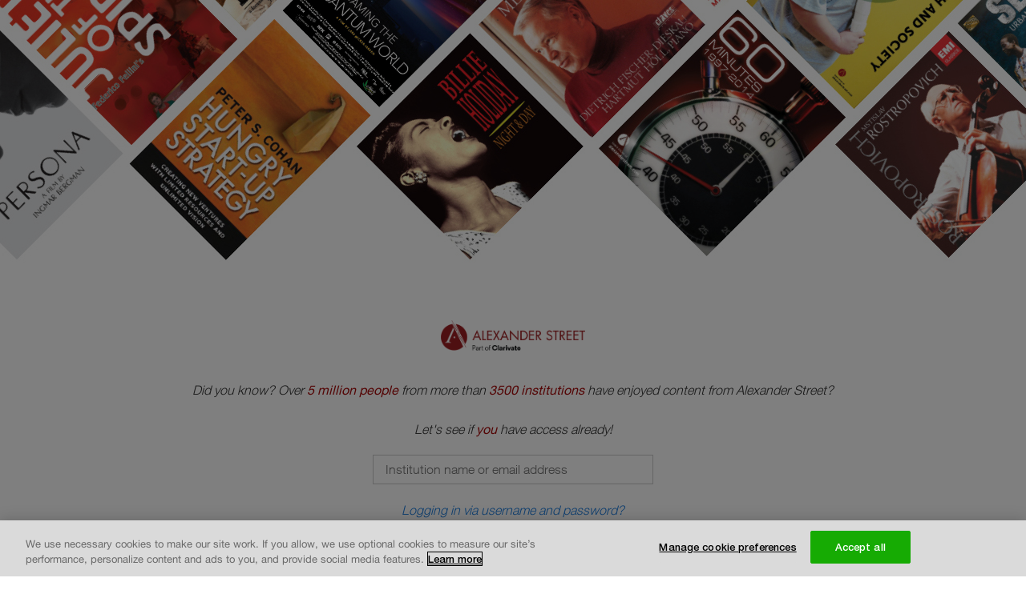

--- FILE ---
content_type: application/javascript
request_url: https://asp-prod-apps.s3.amazonaws.com/lazr/web-components/2.0.6/main.js
body_size: 757451
content:
const __vite__mapDeps=(i,m=__vite__mapDeps,d=(m.f||(m.f=["./assets/CreatePDF-D6Nro52d.js","./assets/print-Whp6pmx8.js","./assets/Playlists-fXOZuNCm.js","./assets/storageProvider-HwCRFwCR.js","./assets/useUpdateEffect-DAkXR6zs.js","./assets/lodash-pYfzD1IF.js","./assets/Box-C-mWpbtG.js","./assets/Switch-BTQUNSHs.js","./assets/FacetSidebar-Cwtjs_wG.js","./assets/Drawer-Cv3fSJVs.js","./assets/Collapse-XfTc50qe.js","./assets/AccessLoginRender-Dd3qzH75.js","./assets/Autocomplete-D8pPSNhO.js","./assets/SearchBarRender-BXCkZVFx.js","./assets/TreeviperVideo-v9tHn_tR.js","./assets/getHHMMSS-C9C25nLv.js","./assets/index-CfEbbzvl.js","./assets/DocumentViewer-3LyZTwyo.js"])))=>i.map(i=>d[i]);
(function(){"use strict";try{if(typeof document<"u"){var o=document.createElement("style");o.appendChild(document.createTextNode('.citetools-translate-button{height:28px}.citetools-translate-button button{font-size:.9rem;color:#333;top:-2px}.citetools-translate-button button:hover,.citetools-translate-button button:focus{background:#9e1e22;color:#fff}.citetools-translate-button button svg{transform:scale(1.2)}.citetools-translate-modal p{font-size:1rem;line-height:1.5rem}.citetools-translate-modal ul li:not(:last-child){margin-bottom:1rem}.citetools-wrapper .citetools-icon,.views-row:hover .citetools-wrapper.citetools-select .citetools-icon,.views-row:focus-within .citetools-wrapper.citetools-select .citetools-icon{width:max-content;border:1px solid #9e1e22;border-radius:5px;margin:auto}.citetools-wrapper .citetools-icon button,.views-row:hover .citetools-wrapper.citetools-select .citetools-icon button,.views-row:focus-within .citetools-wrapper.citetools-select .citetools-icon button{color:#9e1e22;padding:5px!important;border-radius:3px}.citetools-wrapper .citetools-icon button:focus,.views-row:hover .citetools-wrapper.citetools-select .citetools-icon button:focus,.views-row:focus-within .citetools-wrapper.citetools-select .citetools-icon button:focus{color:#fff;background:#9e1e22;border:2px solid #2074d4}.citetools-wrapper .citetools-icon button:focus #all-save-options-proto,.views-row:hover .citetools-wrapper.citetools-select .citetools-icon button:focus #all-save-options-proto,.views-row:focus-within .citetools-wrapper.citetools-select .citetools-icon button:focus #all-save-options-proto{fill:#fff!important}.citetools-wrapper .citetools-icon:hover,.citetools-wrapper .citetools-icon:active,.citetools-wrapper .citetools-icon:focus,.views-row:hover .citetools-wrapper.citetools-select .citetools-icon:hover,.views-row:hover .citetools-wrapper.citetools-select .citetools-icon:active,.views-row:hover .citetools-wrapper.citetools-select .citetools-icon:focus,.views-row:focus-within .citetools-wrapper.citetools-select .citetools-icon:hover,.views-row:focus-within .citetools-wrapper.citetools-select .citetools-icon:active,.views-row:focus-within .citetools-wrapper.citetools-select .citetools-icon:focus{background:#9e1e22;border-color:#fff}.citetools-wrapper .citetools-icon:hover button,.citetools-wrapper .citetools-icon:active button,.citetools-wrapper .citetools-icon:focus button,.views-row:hover .citetools-wrapper.citetools-select .citetools-icon:hover button,.views-row:hover .citetools-wrapper.citetools-select .citetools-icon:active button,.views-row:hover .citetools-wrapper.citetools-select .citetools-icon:focus button,.views-row:focus-within .citetools-wrapper.citetools-select .citetools-icon:hover button,.views-row:focus-within .citetools-wrapper.citetools-select .citetools-icon:active button,.views-row:focus-within .citetools-wrapper.citetools-select .citetools-icon:focus button{color:#fff}.citetools-wrapper .citetools-icon:hover button #all-save-options-proto,.citetools-wrapper .citetools-icon:active button #all-save-options-proto,.citetools-wrapper .citetools-icon:focus button #all-save-options-proto,.views-row:hover .citetools-wrapper.citetools-select .citetools-icon:hover button #all-save-options-proto,.views-row:hover .citetools-wrapper.citetools-select .citetools-icon:active button #all-save-options-proto,.views-row:hover .citetools-wrapper.citetools-select .citetools-icon:focus button #all-save-options-proto,.views-row:focus-within .citetools-wrapper.citetools-select .citetools-icon:hover button #all-save-options-proto,.views-row:focus-within .citetools-wrapper.citetools-select .citetools-icon:active button #all-save-options-proto,.views-row:focus-within .citetools-wrapper.citetools-select .citetools-icon:focus button #all-save-options-proto{fill:#fff!important}.citetools-wrapper .citetools-icon--outer,.views-row:hover .citetools-wrapper.citetools-select .citetools-icon--outer,.views-row:focus-within .citetools-wrapper.citetools-select .citetools-icon--outer{height:36px;margin:0 5px}.citetools-wrapper .citetools-icon--labeled,.views-row:hover .citetools-wrapper.citetools-select .citetools-icon--labeled,.views-row:focus-within .citetools-wrapper.citetools-select .citetools-icon--labeled{width:50px}.citetools-wrapper .citetools-icon--labeled p,.views-row:hover .citetools-wrapper.citetools-select .citetools-icon--labeled p,.views-row:focus-within .citetools-wrapper.citetools-select .citetools-icon--labeled p{font-size:12px;text-align:center;margin-bottom:0;line-height:15px;padding-top:2px}.citetools-wrapper .close-button:hover{background-color:#0000008a}.citetools-wrapper .citetools-entity{margin-top:10px;justify-content:flex-end}.citetools-wrapper .citetools-icon.disabled{border:1px solid #555;pointer-events:none}.citetools-wrapper .citetools-icon.disabled button{color:#555}.citetools-wrapper .citetools-icon.disabled button #all-save-options-proto{fill:#555!important}.citetools-wrapper .citation-format{font-size:1rem;color:inherit;line-height:1.5;overflow-wrap:anywhere;word-break:normal;margin-bottom:1rem}.citetools-wrapper .citation-format__value{padding:10px;border-radius:4px;border:1px #ccc solid;height:80px;min-height:8rem;margin-bottom:10px}.citetools-wrapper .citation-format button,.citetools-wrapper .citation-format .signin-button{float:right;text-transform:none;font-family:inherit;font-size:16px!important;background:#ce2d2d}.citetools-wrapper .citation-format button:hover,.citetools-wrapper .citation-format .signin-button:hover{color:#fff}.citetools-wrapper .citation-format button.MuiLoadingButton-loading,.citetools-wrapper .citation-format button.Mui-disabled,.citetools-wrapper .citation-format .signin-button.MuiLoadingButton-loading,.citetools-wrapper .citation-format .signin-button.Mui-disabled{background:#0000001f}.citetools-wrapper .citation-format button.MuiButton-text{background:transparent;color:#1976d2}.citetools-wrapper .citation-format button.MuiButton-text:hover{text-decoration:underline}.citetools-wrapper .scrollable{overflow:auto;overflow-x:hidden;scroll-behavior:smooth;position:relative}.citetools-wrapper .scrollable:hover,.citetools-wrapper .scrollable:focus{border:1px solid #000}.citetools-wrapper .cite-modal__section{padding:0 0 .5rem}.citetools-wrapper .cite-modal__section h3:not(.lti-link-text){text-transform:none;font-weight:700;padding:0 0 1rem;color:#000d;font-size:1.1rem;background:transparent}.citetools-wrapper .embed-modal a{width:100%;display:block;word-wrap:break-word}.citetools-wrapper .embed-modal .lti-link-text a{word-wrap:normal;display:inline;line-break:normal}.citetools-wrapper .citetools-title{width:95%;white-space:nowrap;overflow:hidden;text-overflow:ellipsis}.citetools-wrapper .cite-select{margin:0}.citetools-wrapper .cite-deselect{padding:0 0 1.5rem}.citetools-wrapper .cite-deselect h3{font-size:16px;width:50%;margin:auto 0}.citetools-wrapper .selected-info{width:40px;display:block;float:right;line-height:24px;margin-top:.75rem;margin-right:1rem}.citetools-wrapper .selected-info button{padding:0;color:#5c5a5a;width:100%;justify-content:left}.citetools-wrapper .selected-info button:hover,.citetools-wrapper .selected-info button:focus{color:#5c5a5a;background:transparent}.citetools-wrapper .selected-info:after{content:"";position:absolute;background:#ccc;width:1px;height:36%}.citetools-wrapper .bulk-select__container{background:#fff;padding:5px 0;position:relative;z-index:8}.citetools-wrapper .citation-loading{width:100%;height:100%;position:absolute;background:#0003;z-index:10;top:0;left:0}.citetools-wrapper .citation-loading__spinner{color:#fff;margin:0;position:absolute;top:30%;left:45%;transform:translate(-50%,-50%)}.citetools-wrapper .threedots .citetools-icon--labeled,.citetools-wrapper .cite-external .citetools-icon--labeled{margin:0 20px 0 0}.citetools-wrapper .threedots h3{font-size:14px;margin-bottom:.8rem;font-weight:inherit;margin-top:0;text-transform:uppercase}.citetools-wrapper .textfield-modal__specs{padding:10px 0 20px}.citetools-wrapper .textfield-modal .text-field input{margin:0}.citetools-wrapper .citepage-header img{margin:0 auto 20px;width:180px;display:block}.citetools-wrapper a{line-break:anywhere}@media (width >= 1024px){.citetools-sticky{position:fixed!important;top:0;outline:1px solid white;border:1px solid #ce2d2d;width:calc(100% - 252px)!important;max-width:1268px;margin-left:-60px;padding:8px 0 5px 60px!important;height:55px}}.zoom-popup .citetools-wrapper .citetools-entity{justify-content:flex-start}.entity-controls .citetools-wrapper .citetools-entity{justify-content:center}.views-row:not(.cite-item-highlight) .citetools-select .citetools-icon{border:1px solid #555}.views-row:not(.cite-item-highlight) .citetools-select .citetools-icon button{color:#888}#search-results .views-row:hover,#search-results .views-row:focus-within{outline:1px solid #1874cd}.cite-item-highlight{background:#f5fbff!important}body.section-preview usetools-entity-select.citetools-wrapper .citetools-entity{margin-bottom:10px}html:has(usetools-bulk-select){scroll-padding-top:60px}')),document.head.appendChild(o)}}catch(t){console.error("vite-plugin-css-injected-by-js",t)}})();
var Mk=Object.defineProperty;var Pk=(e,t,n)=>t in e?Mk(e,t,{enumerable:!0,configurable:!0,writable:!0,value:n}):e[t]=n;var Kl=(e,t,n)=>Pk(e,typeof t!="symbol"?t+"":t,n);function jk(e,t){for(var n=0;n<t.length;n++){const i=t[n];if(typeof i!="string"&&!Array.isArray(i)){for(const o in i)if(o!=="default"&&!(o in e)){const l=Object.getOwnPropertyDescriptor(i,o);l&&Object.defineProperty(e,o,l.get?l:{enumerable:!0,get:()=>i[o]})}}}return Object.freeze(Object.defineProperty(e,Symbol.toStringTag,{value:"Module"}))}(function(){const t=document.createElement("link").relList;if(t&&t.supports&&t.supports("modulepreload"))return;for(const o of document.querySelectorAll('link[rel="modulepreload"]'))i(o);new MutationObserver(o=>{for(const l of o)if(l.type==="childList")for(const c of l.addedNodes)c.tagName==="LINK"&&c.rel==="modulepreload"&&i(c)}).observe(document,{childList:!0,subtree:!0});function n(o){const l={};return o.integrity&&(l.integrity=o.integrity),o.referrerPolicy&&(l.referrerPolicy=o.referrerPolicy),o.crossOrigin==="use-credentials"?l.credentials="include":o.crossOrigin==="anonymous"?l.credentials="omit":l.credentials="same-origin",l}function i(o){if(o.ep)return;o.ep=!0;const l=n(o);fetch(o.href,l)}})();const qk="modulepreload",Nk=function(e,t){return new URL(e,t).href},ox={},gi=function(t,n,i){let o=Promise.resolve();if(n&&n.length>0){let c=function(h){return Promise.all(h.map(g=>Promise.resolve(g).then(y=>({status:"fulfilled",value:y}),y=>({status:"rejected",reason:y}))))};const f=document.getElementsByTagName("link"),d=document.querySelector("meta[property=csp-nonce]"),v=(d==null?void 0:d.nonce)||(d==null?void 0:d.getAttribute("nonce"));o=c(n.map(h=>{if(h=Nk(h,i),h in ox)return;ox[h]=!0;const g=h.endsWith(".css"),y=g?'[rel="stylesheet"]':"";if(!!i)for(let S=f.length-1;S>=0;S--){const R=f[S];if(R.href===h&&(!g||R.rel==="stylesheet"))return}else if(document.querySelector(`link[href="${h}"]${y}`))return;const m=document.createElement("link");if(m.rel=g?"stylesheet":qk,g||(m.as="script"),m.crossOrigin="",m.href=h,v&&m.setAttribute("nonce",v),document.head.appendChild(m),g)return new Promise((S,R)=>{m.addEventListener("load",S),m.addEventListener("error",()=>R(new Error(`Unable to preload CSS for ${h}`)))})}))}function l(c){const f=new Event("vite:preloadError",{cancelable:!0});if(f.payload=c,window.dispatchEvent(f),!f.defaultPrevented)throw c}return o.then(c=>{for(const f of c||[])f.status==="rejected"&&l(f.reason);return t().catch(l)})};var b0=typeof globalThis<"u"?globalThis:typeof window<"u"?window:typeof global<"u"?global:typeof self<"u"?self:{};function zs(e){return e&&e.__esModule&&Object.prototype.hasOwnProperty.call(e,"default")?e.default:e}function mre(e){if(Object.prototype.hasOwnProperty.call(e,"__esModule"))return e;var t=e.default;if(typeof t=="function"){var n=function i(){return this instanceof i?Reflect.construct(t,arguments,this.constructor):t.apply(this,arguments)};n.prototype=t.prototype}else n={};return Object.defineProperty(n,"__esModule",{value:!0}),Object.keys(e).forEach(function(i){var o=Object.getOwnPropertyDescriptor(e,i);Object.defineProperty(n,i,o.get?o:{enumerable:!0,get:function(){return e[i]}})}),n}var ih={exports:{}},Xl={};/**
 * @license React
 * react-jsx-runtime.production.js
 *
 * Copyright (c) Meta Platforms, Inc. and affiliates.
 *
 * This source code is licensed under the MIT license found in the
 * LICENSE file in the root directory of this source tree.
 */var sx;function Dk(){if(sx)return Xl;sx=1;var e=Symbol.for("react.transitional.element"),t=Symbol.for("react.fragment");function n(i,o,l){var c=null;if(l!==void 0&&(c=""+l),o.key!==void 0&&(c=""+o.key),"key"in o){l={};for(var f in o)f!=="key"&&(l[f]=o[f])}else l=o;return o=l.ref,{$$typeof:e,type:i,key:c,ref:o!==void 0?o:null,props:l}}return Xl.Fragment=t,Xl.jsx=n,Xl.jsxs=n,Xl}var lx;function Lk(){return lx||(lx=1,ih.exports=Dk()),ih.exports}var w=Lk(),ux={},cx={},fx={},Ql,dx;function Qe(){if(dx)return Ql;dx=1;var e=function(t){return t&&t.Math===Math&&t};return Ql=e(typeof globalThis=="object"&&globalThis)||e(typeof window=="object"&&window)||e(typeof self=="object"&&self)||e(typeof b0=="object"&&b0)||e(typeof Ql=="object"&&Ql)||function(){return this}()||Function("return this")(),Ql}var oh={},sh,vx;function De(){return vx||(vx=1,sh=function(e){try{return!!e()}catch{return!0}}),sh}var lh,px;function lt(){if(px)return lh;px=1;var e=De();return lh=!e(function(){return Object.defineProperty({},1,{get:function(){return 7}})[1]!==7}),lh}var uh,hx;function qu(){if(hx)return uh;hx=1;var e=De();return uh=!e(function(){var t=(function(){}).bind();return typeof t!="function"||t.hasOwnProperty("prototype")}),uh}var ch,gx;function bt(){if(gx)return ch;gx=1;var e=qu(),t=Function.prototype.call;return ch=e?t.bind(t):function(){return t.apply(t,arguments)},ch}var fh={},yx;function ed(){if(yx)return fh;yx=1;var e={}.propertyIsEnumerable,t=Object.getOwnPropertyDescriptor,n=t&&!e.call({1:2},1);return fh.f=n?function(o){var l=t(this,o);return!!l&&l.enumerable}:e,fh}var dh,mx;function aa(){return mx||(mx=1,dh=function(e,t){return{enumerable:!(e&1),configurable:!(e&2),writable:!(e&4),value:t}}),dh}var vh,bx;function ze(){if(bx)return vh;bx=1;var e=qu(),t=Function.prototype,n=t.call,i=e&&t.bind.bind(n,n);return vh=e?i:function(o){return function(){return n.apply(o,arguments)}},vh}var ph,Sx;function an(){if(Sx)return ph;Sx=1;var e=ze(),t=e({}.toString),n=e("".slice);return ph=function(i){return n(t(i),8,-1)},ph}var hh,Ex;function $s(){if(Ex)return hh;Ex=1;var e=ze(),t=De(),n=an(),i=Object,o=e("".split);return hh=t(function(){return!i("z").propertyIsEnumerable(0)})?function(l){return n(l)==="String"?o(l,""):i(l)}:i,hh}var gh,_x;function yn(){return _x||(_x=1,gh=function(e){return e==null}),gh}var yh,xx;function lr(){if(xx)return yh;xx=1;var e=yn(),t=TypeError;return yh=function(n){if(e(n))throw new t("Can't call method on "+n);return n},yh}var mh,Rx;function zr(){if(Rx)return mh;Rx=1;var e=$s(),t=lr();return mh=function(n){return e(t(n))},mh}var bh,Tx;function jt(){if(Tx)return bh;Tx=1;var e=typeof document=="object"&&document.all;return bh=typeof e>"u"&&e!==void 0?function(t){return typeof t=="function"||t===e}:function(t){return typeof t=="function"},bh}var Sh,Ox;function wt(){if(Ox)return Sh;Ox=1;var e=jt();return Sh=function(t){return typeof t=="object"?t!==null:e(t)},Sh}var Eh,Ax;function tr(){if(Ax)return Eh;Ax=1;var e=Qe(),t=jt(),n=function(i){return t(i)?i:void 0};return Eh=function(i,o){return arguments.length<2?n(e[i]):e[i]&&e[i][o]},Eh}var _h,wx;function qn(){if(wx)return _h;wx=1;var e=ze();return _h=e({}.isPrototypeOf),_h}var xh,Cx;function yi(){return Cx||(Cx=1,xh=typeof navigator<"u"&&String(navigator.userAgent)||""),xh}var Rh,Ix;function mi(){if(Ix)return Rh;Ix=1;var e=Qe(),t=yi(),n=e.process,i=e.Deno,o=n&&n.versions||i&&i.version,l=o&&o.v8,c,f;return l&&(c=l.split("."),f=c[0]>0&&c[0]<4?1:+(c[0]+c[1])),!f&&t&&(c=t.match(/Edge\/(\d+)/),(!c||c[1]>=74)&&(c=t.match(/Chrome\/(\d+)/),c&&(f=+c[1]))),Rh=f,Rh}var Th,Mx;function Us(){if(Mx)return Th;Mx=1;var e=mi(),t=De(),n=Qe(),i=n.String;return Th=!!Object.getOwnPropertySymbols&&!t(function(){var o=Symbol("symbol detection");return!i(o)||!(Object(o)instanceof Symbol)||!Symbol.sham&&e&&e<41}),Th}var Oh,Px;function E6(){if(Px)return Oh;Px=1;var e=Us();return Oh=e&&!Symbol.sham&&typeof Symbol.iterator=="symbol",Oh}var Ah,jx;function Po(){if(jx)return Ah;jx=1;var e=tr(),t=jt(),n=qn(),i=E6(),o=Object;return Ah=i?function(l){return typeof l=="symbol"}:function(l){var c=e("Symbol");return t(c)&&n(c.prototype,o(l))},Ah}var wh,qx;function jo(){if(qx)return wh;qx=1;var e=String;return wh=function(t){try{return e(t)}catch{return"Object"}},wh}var Ch,Nx;function ur(){if(Nx)return Ch;Nx=1;var e=jt(),t=jo(),n=TypeError;return Ch=function(i){if(e(i))return i;throw new n(t(i)+" is not a function")},Ch}var Ih,Dx;function bi(){if(Dx)return Ih;Dx=1;var e=ur(),t=yn();return Ih=function(n,i){var o=n[i];return t(o)?void 0:e(o)},Ih}var Mh,Lx;function _6(){if(Lx)return Mh;Lx=1;var e=bt(),t=jt(),n=wt(),i=TypeError;return Mh=function(o,l){var c,f;if(l==="string"&&t(c=o.toString)&&!n(f=e(c,o))||t(c=o.valueOf)&&!n(f=e(c,o))||l!=="string"&&t(c=o.toString)&&!n(f=e(c,o)))return f;throw new i("Can't convert object to primitive value")},Mh}var Ph={exports:{}},jh,Bx;function yr(){return Bx||(Bx=1,jh=!1),jh}var qh,kx;function Z0(){if(kx)return qh;kx=1;var e=Qe(),t=Object.defineProperty;return qh=function(n,i){try{t(e,n,{value:i,configurable:!0,writable:!0})}catch{e[n]=i}return i},qh}var zx;function J0(){if(zx)return Ph.exports;zx=1;var e=yr(),t=Qe(),n=Z0(),i="__core-js_shared__",o=Ph.exports=t[i]||n(i,{});return(o.versions||(o.versions=[])).push({version:"3.36.0",mode:e?"pure":"global",copyright:"© 2014-2024 Denis Pushkarev (zloirock.ru)",license:"https://github.com/zloirock/core-js/blob/v3.36.0/LICENSE",source:"https://github.com/zloirock/core-js"}),Ph.exports}var Nh,$x;function Fs(){if($x)return Nh;$x=1;var e=J0();return Nh=function(t,n){return e[t]||(e[t]=n||{})},Nh}var Dh,Ux;function zt(){if(Ux)return Dh;Ux=1;var e=lr(),t=Object;return Dh=function(n){return t(e(n))},Dh}var Lh,Fx;function Nt(){if(Fx)return Lh;Fx=1;var e=ze(),t=zt(),n=e({}.hasOwnProperty);return Lh=Object.hasOwn||function(o,l){return n(t(o),l)},Lh}var Bh,Hx;function Hs(){if(Hx)return Bh;Hx=1;var e=ze(),t=0,n=Math.random(),i=e(1 .toString);return Bh=function(o){return"Symbol("+(o===void 0?"":o)+")_"+i(++t+n,36)},Bh}var kh,Gx;function Mt(){if(Gx)return kh;Gx=1;var e=Qe(),t=Fs(),n=Nt(),i=Hs(),o=Us(),l=E6(),c=e.Symbol,f=t("wks"),d=l?c.for||c:c&&c.withoutSetter||i;return kh=function(v){return n(f,v)||(f[v]=o&&n(c,v)?c[v]:d("Symbol."+v)),f[v]},kh}var zh,Vx;function td(){if(Vx)return zh;Vx=1;var e=bt(),t=wt(),n=Po(),i=bi(),o=_6(),l=Mt(),c=TypeError,f=l("toPrimitive");return zh=function(d,v){if(!t(d)||n(d))return d;var h=i(d,f),g;if(h){if(v===void 0&&(v="default"),g=e(h,d,v),!t(g)||n(g))return g;throw new c("Can't convert object to primitive value")}return v===void 0&&(v="number"),o(d,v)},zh}var $h,Wx;function Ji(){if(Wx)return $h;Wx=1;var e=td(),t=Po();return $h=function(n){var i=e(n,"string");return t(i)?i:i+""},$h}var Uh,Yx;function rd(){if(Yx)return Uh;Yx=1;var e=Qe(),t=wt(),n=e.document,i=t(n)&&t(n.createElement);return Uh=function(o){return i?n.createElement(o):{}},Uh}var Fh,Kx;function x6(){if(Kx)return Fh;Kx=1;var e=lt(),t=De(),n=rd();return Fh=!e&&!t(function(){return Object.defineProperty(n("div"),"a",{get:function(){return 7}}).a!==7}),Fh}var Xx;function sn(){if(Xx)return oh;Xx=1;var e=lt(),t=bt(),n=ed(),i=aa(),o=zr(),l=Ji(),c=Nt(),f=x6(),d=Object.getOwnPropertyDescriptor;return oh.f=e?d:function(h,g){if(h=o(h),g=l(g),f)try{return d(h,g)}catch{}if(c(h,g))return i(!t(n.f,h,g),h[g])},oh}var Hh={},Gh,Qx;function R6(){if(Qx)return Gh;Qx=1;var e=lt(),t=De();return Gh=e&&t(function(){return Object.defineProperty(function(){},"prototype",{value:42,writable:!1}).prototype!==42}),Gh}var Vh,Zx;function _t(){if(Zx)return Vh;Zx=1;var e=wt(),t=String,n=TypeError;return Vh=function(i){if(e(i))return i;throw new n(t(i)+" is not an object")},Vh}var Jx;function cr(){if(Jx)return Hh;Jx=1;var e=lt(),t=x6(),n=R6(),i=_t(),o=Ji(),l=TypeError,c=Object.defineProperty,f=Object.getOwnPropertyDescriptor,d="enumerable",v="configurable",h="writable";return Hh.f=e?n?function(y,b,m){if(i(y),b=o(b),i(m),typeof y=="function"&&b==="prototype"&&"value"in m&&h in m&&!m[h]){var S=f(y,b);S&&S[h]&&(y[b]=m.value,m={configurable:v in m?m[v]:S[v],enumerable:d in m?m[d]:S[d],writable:!1})}return c(y,b,m)}:c:function(y,b,m){if(i(y),b=o(b),i(m),t)try{return c(y,b,m)}catch{}if("get"in m||"set"in m)throw new l("Accessors not supported");return"value"in m&&(y[b]=m.value),y},Hh}var Wh,eR;function ln(){if(eR)return Wh;eR=1;var e=lt(),t=cr(),n=aa();return Wh=e?function(i,o,l){return t.f(i,o,n(1,l))}:function(i,o,l){return i[o]=l,i},Wh}var Yh={exports:{}},Kh,tR;function Gs(){if(tR)return Kh;tR=1;var e=lt(),t=Nt(),n=Function.prototype,i=e&&Object.getOwnPropertyDescriptor,o=t(n,"name"),l=o&&(function(){}).name==="something",c=o&&(!e||e&&i(n,"name").configurable);return Kh={EXISTS:o,PROPER:l,CONFIGURABLE:c},Kh}var Xh,rR;function eb(){if(rR)return Xh;rR=1;var e=ze(),t=jt(),n=J0(),i=e(Function.toString);return t(n.inspectSource)||(n.inspectSource=function(o){return i(o)}),Xh=n.inspectSource,Xh}var Qh,nR;function T6(){if(nR)return Qh;nR=1;var e=Qe(),t=jt(),n=e.WeakMap;return Qh=t(n)&&/native code/.test(String(n)),Qh}var Zh,aR;function nd(){if(aR)return Zh;aR=1;var e=Fs(),t=Hs(),n=e("keys");return Zh=function(i){return n[i]||(n[i]=t(i))},Zh}var Jh,iR;function Nu(){return iR||(iR=1,Jh={}),Jh}var eg,oR;function qr(){if(oR)return eg;oR=1;var e=T6(),t=Qe(),n=wt(),i=ln(),o=Nt(),l=J0(),c=nd(),f=Nu(),d="Object already initialized",v=t.TypeError,h=t.WeakMap,g,y,b,m=function(A){return b(A)?y(A):g(A,{})},S=function(A){return function(O){var _;if(!n(O)||(_=y(O)).type!==A)throw new v("Incompatible receiver, "+A+" required");return _}};if(e||l.state){var R=l.state||(l.state=new h);R.get=R.get,R.has=R.has,R.set=R.set,g=function(A,O){if(R.has(A))throw new v(d);return O.facade=A,R.set(A,O),O},y=function(A){return R.get(A)||{}},b=function(A){return R.has(A)}}else{var x=c("state");f[x]=!0,g=function(A,O){if(o(A,x))throw new v(d);return O.facade=A,i(A,x,O),O},y=function(A){return o(A,x)?A[x]:{}},b=function(A){return o(A,x)}}return eg={set:g,get:y,has:b,enforce:m,getterFor:S},eg}var sR;function tb(){if(sR)return Yh.exports;sR=1;var e=ze(),t=De(),n=jt(),i=Nt(),o=lt(),l=Gs().CONFIGURABLE,c=eb(),f=qr(),d=f.enforce,v=f.get,h=String,g=Object.defineProperty,y=e("".slice),b=e("".replace),m=e([].join),S=o&&!t(function(){return g(function(){},"length",{value:8}).length!==8}),R=String(String).split("String"),x=Yh.exports=function(A,O,_){y(h(O),0,7)==="Symbol("&&(O="["+b(h(O),/^Symbol\(([^)]*)\).*$/,"$1")+"]"),_&&_.getter&&(O="get "+O),_&&_.setter&&(O="set "+O),(!i(A,"name")||l&&A.name!==O)&&(o?g(A,"name",{value:O,configurable:!0}):A.name=O),S&&_&&i(_,"arity")&&A.length!==_.arity&&g(A,"length",{value:_.arity});try{_&&i(_,"constructor")&&_.constructor?o&&g(A,"prototype",{writable:!1}):A.prototype&&(A.prototype=void 0)}catch{}var T=d(A);return i(T,"source")||(T.source=m(R,typeof O=="string"?O:"")),A};return Function.prototype.toString=x(function(){return n(this)&&v(this).source||c(this)},"toString"),Yh.exports}var tg,lR;function ir(){if(lR)return tg;lR=1;var e=jt(),t=cr(),n=tb(),i=Z0();return tg=function(o,l,c,f){f||(f={});var d=f.enumerable,v=f.name!==void 0?f.name:l;if(e(c)&&n(c,v,f),f.global)d?o[l]=c:i(l,c);else{try{f.unsafe?o[l]&&(d=!0):delete o[l]}catch{}d?o[l]=c:t.f(o,l,{value:c,enumerable:!1,configurable:!f.nonConfigurable,writable:!f.nonWritable})}return o},tg}var rg={},ng,uR;function O6(){if(uR)return ng;uR=1;var e=Math.ceil,t=Math.floor;return ng=Math.trunc||function(i){var o=+i;return(o>0?t:e)(o)},ng}var ag,cR;function Er(){if(cR)return ag;cR=1;var e=O6();return ag=function(t){var n=+t;return n!==n||n===0?0:e(n)},ag}var ig,fR;function Si(){if(fR)return ig;fR=1;var e=Er(),t=Math.max,n=Math.min;return ig=function(i,o){var l=e(i);return l<0?t(l+o,0):n(l,o)},ig}var og,dR;function Nn(){if(dR)return og;dR=1;var e=Er(),t=Math.min;return og=function(n){var i=e(n);return i>0?t(i,9007199254740991):0},og}var sg,vR;function Yt(){if(vR)return sg;vR=1;var e=Nn();return sg=function(t){return e(t.length)},sg}var lg,pR;function Du(){if(pR)return lg;pR=1;var e=zr(),t=Si(),n=Yt(),i=function(o){return function(l,c,f){var d=e(l),v=n(d);if(v===0)return!o&&-1;var h=t(f,v),g;if(o&&c!==c){for(;v>h;)if(g=d[h++],g!==g)return!0}else for(;v>h;h++)if((o||h in d)&&d[h]===c)return o||h||0;return!o&&-1}};return lg={includes:i(!0),indexOf:i(!1)},lg}var ug,hR;function A6(){if(hR)return ug;hR=1;var e=ze(),t=Nt(),n=zr(),i=Du().indexOf,o=Nu(),l=e([].push);return ug=function(c,f){var d=n(c),v=0,h=[],g;for(g in d)!t(o,g)&&t(d,g)&&l(h,g);for(;f.length>v;)t(d,g=f[v++])&&(~i(h,g)||l(h,g));return h},ug}var cg,gR;function rb(){return gR||(gR=1,cg=["constructor","hasOwnProperty","isPrototypeOf","propertyIsEnumerable","toLocaleString","toString","valueOf"]),cg}var yR;function qo(){if(yR)return rg;yR=1;var e=A6(),t=rb(),n=t.concat("length","prototype");return rg.f=Object.getOwnPropertyNames||function(o){return e(o,n)},rg}var fg={},mR;function ad(){return mR||(mR=1,fg.f=Object.getOwnPropertySymbols),fg}var dg,bR;function nb(){if(bR)return dg;bR=1;var e=tr(),t=ze(),n=qo(),i=ad(),o=_t(),l=t([].concat);return dg=e("Reflect","ownKeys")||function(f){var d=n.f(o(f)),v=i.f;return v?l(d,v(f)):d},dg}var vg,SR;function Lu(){if(SR)return vg;SR=1;var e=Nt(),t=nb(),n=sn(),i=cr();return vg=function(o,l,c){for(var f=t(l),d=i.f,v=n.f,h=0;h<f.length;h++){var g=f[h];!e(o,g)&&!(c&&e(c,g))&&d(o,g,v(l,g))}},vg}var pg,ER;function Bu(){if(ER)return pg;ER=1;var e=De(),t=jt(),n=/#|\.prototype\./,i=function(d,v){var h=l[o(d)];return h===f?!0:h===c?!1:t(v)?e(v):!!v},o=i.normalize=function(d){return String(d).replace(n,".").toLowerCase()},l=i.data={},c=i.NATIVE="N",f=i.POLYFILL="P";return pg=i,pg}var hg,_R;function J(){if(_R)return hg;_R=1;var e=Qe(),t=sn().f,n=ln(),i=ir(),o=Z0(),l=Lu(),c=Bu();return hg=function(f,d){var v=f.target,h=f.global,g=f.stat,y,b,m,S,R,x;if(h?b=e:g?b=e[v]||o(v,{}):b=e[v]&&e[v].prototype,b)for(m in d){if(R=d[m],f.dontCallGetSet?(x=t(b,m),S=x&&x.value):S=b[m],y=c(h?m:v+(g?".":"#")+m,f.forced),!y&&S!==void 0){if(typeof R==typeof S)continue;l(R,S)}(f.sham||S&&S.sham)&&n(R,"sham",!0),i(b,m,R,f)}},hg}var gg,xR;function ab(){if(xR)return gg;xR=1;var e=Mt(),t=e("toStringTag"),n={};return n[t]="z",gg=String(n)==="[object z]",gg}var yg,RR;function La(){if(RR)return yg;RR=1;var e=ab(),t=jt(),n=an(),i=Mt(),o=i("toStringTag"),l=Object,c=n(function(){return arguments}())==="Arguments",f=function(d,v){try{return d[v]}catch{}};return yg=e?n:function(d){var v,h,g;return d===void 0?"Undefined":d===null?"Null":typeof(h=f(v=l(d),o))=="string"?h:c?n(v):(g=n(v))==="Object"&&t(v.callee)?"Arguments":g},yg}var mg,TR;function mt(){if(TR)return mg;TR=1;var e=La(),t=String;return mg=function(n){if(e(n)==="Symbol")throw new TypeError("Cannot convert a Symbol value to a string");return t(n)},mg}var bg={},Sg,OR;function ku(){if(OR)return Sg;OR=1;var e=A6(),t=rb();return Sg=Object.keys||function(i){return e(i,t)},Sg}var AR;function ib(){if(AR)return bg;AR=1;var e=lt(),t=R6(),n=cr(),i=_t(),o=zr(),l=ku();return bg.f=e&&!t?Object.defineProperties:function(f,d){i(f);for(var v=o(d),h=l(d),g=h.length,y=0,b;g>y;)n.f(f,b=h[y++],v[b]);return f},bg}var Eg,wR;function w6(){if(wR)return Eg;wR=1;var e=tr();return Eg=e("document","documentElement"),Eg}var _g,CR;function Dn(){if(CR)return _g;CR=1;var e=_t(),t=ib(),n=rb(),i=Nu(),o=w6(),l=rd(),c=nd(),f=">",d="<",v="prototype",h="script",g=c("IE_PROTO"),y=function(){},b=function(A){return d+h+f+A+d+"/"+h+f},m=function(A){A.write(b("")),A.close();var O=A.parentWindow.Object;return A=null,O},S=function(){var A=l("iframe"),O="java"+h+":",_;return A.style.display="none",o.appendChild(A),A.src=String(O),_=A.contentWindow.document,_.open(),_.write(b("document.F=Object")),_.close(),_.F},R,x=function(){try{R=new ActiveXObject("htmlfile")}catch{}x=typeof document<"u"?document.domain&&R?m(R):S():m(R);for(var A=n.length;A--;)delete x[v][n[A]];return x()};return i[g]=!0,_g=Object.create||function(O,_){var T;return O!==null?(y[v]=e(O),T=new y,y[v]=null,T[g]=O):T=x(),_===void 0?T:t.f(T,_)},_g}var xg={},Rg,IR;function ha(){if(IR)return Rg;IR=1;var e=ze();return Rg=e([].slice),Rg}var MR;function ob(){if(MR)return xg;MR=1;var e=an(),t=zr(),n=qo().f,i=ha(),o=typeof window=="object"&&window&&Object.getOwnPropertyNames?Object.getOwnPropertyNames(window):[],l=function(c){try{return n(c)}catch{return i(o)}};return xg.f=function(f){return o&&e(f)==="Window"?l(f):n(t(f))},xg}var Tg,PR;function $r(){if(PR)return Tg;PR=1;var e=tb(),t=cr();return Tg=function(n,i,o){return o.get&&e(o.get,i,{getter:!0}),o.set&&e(o.set,i,{setter:!0}),t.f(n,i,o)},Tg}var Og={},jR;function C6(){if(jR)return Og;jR=1;var e=Mt();return Og.f=e,Og}var Ag,qR;function sb(){if(qR)return Ag;qR=1;var e=Qe();return Ag=e,Ag}var wg,NR;function mn(){if(NR)return wg;NR=1;var e=sb(),t=Nt(),n=C6(),i=cr().f;return wg=function(o){var l=e.Symbol||(e.Symbol={});t(l,o)||i(l,o,{value:n.f(o)})},wg}var Cg,DR;function I6(){if(DR)return Cg;DR=1;var e=bt(),t=tr(),n=Mt(),i=ir();return Cg=function(){var o=t("Symbol"),l=o&&o.prototype,c=l&&l.valueOf,f=n("toPrimitive");l&&!l[f]&&i(l,f,function(d){return e(c,this)},{arity:1})},Cg}var Ig,LR;function bn(){if(LR)return Ig;LR=1;var e=cr().f,t=Nt(),n=Mt(),i=n("toStringTag");return Ig=function(o,l,c){o&&!c&&(o=o.prototype),o&&!t(o,i)&&e(o,i,{configurable:!0,value:l})},Ig}var Mg,BR;function No(){if(BR)return Mg;BR=1;var e=an(),t=ze();return Mg=function(n){if(e(n)==="Function")return t(n)},Mg}var Pg,kR;function ga(){if(kR)return Pg;kR=1;var e=No(),t=ur(),n=qu(),i=e(e.bind);return Pg=function(o,l){return t(o),l===void 0?o:n?i(o,l):function(){return o.apply(l,arguments)}},Pg}var jg,zR;function eo(){if(zR)return jg;zR=1;var e=an();return jg=Array.isArray||function(n){return e(n)==="Array"},jg}var qg,$R;function Vs(){if($R)return qg;$R=1;var e=ze(),t=De(),n=jt(),i=La(),o=tr(),l=eb(),c=function(){},f=o("Reflect","construct"),d=/^\s*(?:class|function)\b/,v=e(d.exec),h=!d.test(c),g=function(m){if(!n(m))return!1;try{return f(c,[],m),!0}catch{return!1}},y=function(m){if(!n(m))return!1;switch(i(m)){case"AsyncFunction":case"GeneratorFunction":case"AsyncGeneratorFunction":return!1}try{return h||!!v(d,l(m))}catch{return!0}};return y.sham=!0,qg=!f||t(function(){var b;return g(g.call)||!g(Object)||!g(function(){b=!0})||b})?y:g,qg}var Ng,UR;function Bk(){if(UR)return Ng;UR=1;var e=eo(),t=Vs(),n=wt(),i=Mt(),o=i("species"),l=Array;return Ng=function(c){var f;return e(c)&&(f=c.constructor,t(f)&&(f===l||e(f.prototype))?f=void 0:n(f)&&(f=f[o],f===null&&(f=void 0))),f===void 0?l:f},Ng}var Dg,FR;function zu(){if(FR)return Dg;FR=1;var e=Bk();return Dg=function(t,n){return new(e(t))(n===0?0:n)},Dg}var Lg,HR;function Xr(){if(HR)return Lg;HR=1;var e=ga(),t=ze(),n=$s(),i=zt(),o=Yt(),l=zu(),c=t([].push),f=function(d){var v=d===1,h=d===2,g=d===3,y=d===4,b=d===6,m=d===7,S=d===5||b;return function(R,x,A,O){for(var _=i(R),T=n(_),I=o(T),P=e(x,A),q=0,k=O||l,C=v?k(R,I):h||m?k(R,0):void 0,B,L;I>q;q++)if((S||q in T)&&(B=T[q],L=P(B,q,_),d))if(v)C[q]=L;else if(L)switch(d){case 3:return!0;case 5:return B;case 6:return q;case 2:c(C,B)}else switch(d){case 4:return!1;case 7:c(C,B)}return b?-1:g||y?y:C}};return Lg={forEach:f(0),map:f(1),filter:f(2),some:f(3),every:f(4),find:f(5),findIndex:f(6),filterReject:f(7)},Lg}var GR;function kk(){if(GR)return fx;GR=1;var e=J(),t=Qe(),n=bt(),i=ze(),o=yr(),l=lt(),c=Us(),f=De(),d=Nt(),v=qn(),h=_t(),g=zr(),y=Ji(),b=mt(),m=aa(),S=Dn(),R=ku(),x=qo(),A=ob(),O=ad(),_=sn(),T=cr(),I=ib(),P=ed(),q=ir(),k=$r(),C=Fs(),B=nd(),L=Nu(),z=Hs(),G=Mt(),V=C6(),N=mn(),F=I6(),W=bn(),U=qr(),j=Xr().forEach,H=B("hidden"),X="Symbol",Y="prototype",ee=U.set,le=U.getterFor(X),pe=Object[Y],Te=t.Symbol,ie=Te&&Te[Y],be=t.RangeError,Ee=t.TypeError,Ie=t.QObject,Pe=_.f,Be=T.f,Ue=A.f,We=P.f,Je=i([].push),ke=C("symbols"),Ye=C("op-symbols"),Ze=C("wks"),Fe=!Ie||!Ie[Y]||!Ie[Y].findChild,me=function(he,we,re){var ue=Pe(pe,we);ue&&delete pe[we],Be(he,we,re),ue&&he!==pe&&Be(pe,we,ue)},ve=l&&f(function(){return S(Be({},"a",{get:function(){return Be(this,"a",{value:7}).a}})).a!==7})?me:Be,ge=function(he,we){var re=ke[he]=S(ie);return ee(re,{type:X,tag:he,description:we}),l||(re.description=we),re},qe=function(we,re,ue){we===pe&&qe(Ye,re,ue),h(we);var Q=y(re);return h(ue),d(ke,Q)?(ue.enumerable?(d(we,H)&&we[H][Q]&&(we[H][Q]=!1),ue=S(ue,{enumerable:m(0,!1)})):(d(we,H)||Be(we,H,m(1,S(null))),we[H][Q]=!0),ve(we,Q,ue)):Be(we,Q,ue)},He=function(we,re){h(we);var ue=g(re),Q=R(ue).concat(se(ue));return j(Q,function(_e){(!l||n(Me,ue,_e))&&qe(we,_e,ue[_e])}),we},Ne=function(we,re){return re===void 0?S(we):He(S(we),re)},Me=function(we){var re=y(we),ue=n(We,this,re);return this===pe&&d(ke,re)&&!d(Ye,re)?!1:ue||!d(this,re)||!d(ke,re)||d(this,H)&&this[H][re]?ue:!0},it=function(we,re){var ue=g(we),Q=y(re);if(!(ue===pe&&d(ke,Q)&&!d(Ye,Q))){var _e=Pe(ue,Q);return _e&&d(ke,Q)&&!(d(ue,H)&&ue[H][Q])&&(_e.enumerable=!0),_e}},st=function(we){var re=Ue(g(we)),ue=[];return j(re,function(Q){!d(ke,Q)&&!d(L,Q)&&Je(ue,Q)}),ue},se=function(he){var we=he===pe,re=Ue(we?Ye:g(he)),ue=[];return j(re,function(Q){d(ke,Q)&&(!we||d(pe,Q))&&Je(ue,ke[Q])}),ue};return c||(Te=function(){if(v(ie,this))throw new Ee("Symbol is not a constructor");var we=!arguments.length||arguments[0]===void 0?void 0:b(arguments[0]),re=z(we),ue=function(Q){var _e=this===void 0?t:this;_e===pe&&n(ue,Ye,Q),d(_e,H)&&d(_e[H],re)&&(_e[H][re]=!1);var Le=m(1,Q);try{ve(_e,re,Le)}catch(Ve){if(!(Ve instanceof be))throw Ve;me(_e,re,Le)}};return l&&Fe&&ve(pe,re,{configurable:!0,set:ue}),ge(re,we)},ie=Te[Y],q(ie,"toString",function(){return le(this).tag}),q(Te,"withoutSetter",function(he){return ge(z(he),he)}),P.f=Me,T.f=qe,I.f=He,_.f=it,x.f=A.f=st,O.f=se,V.f=function(he){return ge(G(he),he)},l&&(k(ie,"description",{configurable:!0,get:function(){return le(this).description}}),o||q(pe,"propertyIsEnumerable",Me,{unsafe:!0}))),e({global:!0,constructor:!0,wrap:!0,forced:!c,sham:!c},{Symbol:Te}),j(R(Ze),function(he){N(he)}),e({target:X,stat:!0,forced:!c},{useSetter:function(){Fe=!0},useSimple:function(){Fe=!1}}),e({target:"Object",stat:!0,forced:!c,sham:!l},{create:Ne,defineProperty:qe,defineProperties:He,getOwnPropertyDescriptor:it}),e({target:"Object",stat:!0,forced:!c},{getOwnPropertyNames:st}),F(),W(Te,X),L[H]=!0,fx}var VR={},Bg,WR;function M6(){if(WR)return Bg;WR=1;var e=Us();return Bg=e&&!!Symbol.for&&!!Symbol.keyFor,Bg}var YR;function zk(){if(YR)return VR;YR=1;var e=J(),t=tr(),n=Nt(),i=mt(),o=Fs(),l=M6(),c=o("string-to-symbol-registry"),f=o("symbol-to-string-registry");return e({target:"Symbol",stat:!0,forced:!l},{for:function(d){var v=i(d);if(n(c,v))return c[v];var h=t("Symbol")(v);return c[v]=h,f[h]=v,h}}),VR}var KR={},XR;function $k(){if(XR)return KR;XR=1;var e=J(),t=Nt(),n=Po(),i=jo(),o=Fs(),l=M6(),c=o("symbol-to-string-registry");return e({target:"Symbol",stat:!0,forced:!l},{keyFor:function(d){if(!n(d))throw new TypeError(i(d)+" is not a symbol");if(t(c,d))return c[d]}}),KR}var QR={},kg,ZR;function ya(){if(ZR)return kg;ZR=1;var e=qu(),t=Function.prototype,n=t.apply,i=t.call;return kg=typeof Reflect=="object"&&Reflect.apply||(e?i.bind(n):function(){return i.apply(n,arguments)}),kg}var zg,JR;function Uk(){if(JR)return zg;JR=1;var e=ze(),t=eo(),n=jt(),i=an(),o=mt(),l=e([].push);return zg=function(c){if(n(c))return c;if(t(c)){for(var f=c.length,d=[],v=0;v<f;v++){var h=c[v];typeof h=="string"?l(d,h):(typeof h=="number"||i(h)==="Number"||i(h)==="String")&&l(d,o(h))}var g=d.length,y=!0;return function(b,m){if(y)return y=!1,m;if(t(this))return m;for(var S=0;S<g;S++)if(d[S]===b)return m}}},zg}var eT;function P6(){if(eT)return QR;eT=1;var e=J(),t=tr(),n=ya(),i=bt(),o=ze(),l=De(),c=jt(),f=Po(),d=ha(),v=Uk(),h=Us(),g=String,y=t("JSON","stringify"),b=o(/./.exec),m=o("".charAt),S=o("".charCodeAt),R=o("".replace),x=o(1 .toString),A=/[\uD800-\uDFFF]/g,O=/^[\uD800-\uDBFF]$/,_=/^[\uDC00-\uDFFF]$/,T=!h||l(function(){var k=t("Symbol")("stringify detection");return y([k])!=="[null]"||y({a:k})!=="{}"||y(Object(k))!=="{}"}),I=l(function(){return y("\uDF06\uD834")!=='"\\udf06\\ud834"'||y("\uDEAD")!=='"\\udead"'}),P=function(k,C){var B=d(arguments),L=v(C);if(!(!c(L)&&(k===void 0||f(k))))return B[1]=function(z,G){if(c(L)&&(G=i(L,this,g(z),G)),!f(G))return G},n(y,null,B)},q=function(k,C,B){var L=m(B,C-1),z=m(B,C+1);return b(O,k)&&!b(_,z)||b(_,k)&&!b(O,L)?"\\u"+x(S(k,0),16):k};return y&&e({target:"JSON",stat:!0,arity:3,forced:T||I},{stringify:function(C,B,L){var z=d(arguments),G=n(T?P:y,null,z);return I&&typeof G=="string"?R(G,A,q):G}}),QR}var tT={},rT;function Fk(){if(rT)return tT;rT=1;var e=J(),t=Us(),n=De(),i=ad(),o=zt(),l=!t||n(function(){i.f(1)});return e({target:"Object",stat:!0,forced:l},{getOwnPropertySymbols:function(f){var d=i.f;return d?d(o(f)):[]}}),tT}var nT;function Hk(){return nT||(nT=1,kk(),zk(),$k(),P6(),Fk()),cx}var aT={},iT;function Gk(){if(iT)return aT;iT=1;var e=J(),t=lt(),n=Qe(),i=ze(),o=Nt(),l=jt(),c=qn(),f=mt(),d=$r(),v=Lu(),h=n.Symbol,g=h&&h.prototype;if(t&&l(h)&&(!("description"in g)||h().description!==void 0)){var y={},b=function(){var T=arguments.length<1||arguments[0]===void 0?void 0:f(arguments[0]),I=c(g,this)?new h(T):T===void 0?h():h(T);return T===""&&(y[I]=!0),I};v(b,h),b.prototype=g,g.constructor=b;var m=String(h("description detection"))==="Symbol(description detection)",S=i(g.valueOf),R=i(g.toString),x=/^Symbol\((.*)\)[^)]+$/,A=i("".replace),O=i("".slice);d(g,"description",{configurable:!0,get:function(){var T=S(this);if(o(y,T))return"";var I=R(T),P=m?O(I,7,-1):A(I,x,"$1");return P===""?void 0:P}}),e({global:!0,constructor:!0,forced:!0},{Symbol:b})}return aT}var oT={},sT;function Vk(){if(sT)return oT;sT=1;var e=mn();return e("asyncIterator"),oT}var lT={},uT;function Wk(){if(uT)return lT;uT=1;var e=mn();return e("hasInstance"),lT}var cT={},fT;function Yk(){if(fT)return cT;fT=1;var e=mn();return e("isConcatSpreadable"),cT}var dT={},vT;function Kk(){if(vT)return dT;vT=1;var e=mn();return e("iterator"),dT}var pT={},hT;function Xk(){if(hT)return pT;hT=1;var e=mn();return e("match"),pT}var gT={},yT;function Qk(){if(yT)return gT;yT=1;var e=mn();return e("matchAll"),gT}var mT={},bT;function Zk(){if(bT)return mT;bT=1;var e=mn();return e("replace"),mT}var ST={},ET;function Jk(){if(ET)return ST;ET=1;var e=mn();return e("search"),ST}var _T={},xT;function ez(){if(xT)return _T;xT=1;var e=mn();return e("species"),_T}var RT={},TT;function tz(){if(TT)return RT;TT=1;var e=mn();return e("split"),RT}var OT={},AT;function rz(){if(AT)return OT;AT=1;var e=mn(),t=I6();return e("toPrimitive"),t(),OT}var wT={},CT;function nz(){if(CT)return wT;CT=1;var e=tr(),t=mn(),n=bn();return t("toStringTag"),n(e("Symbol"),"Symbol"),wT}var IT={},MT;function az(){if(MT)return IT;MT=1;var e=mn();return e("unscopables"),IT}var PT={},$g,jT;function lb(){if(jT)return $g;jT=1;var e=ze(),t=ur();return $g=function(n,i,o){try{return e(t(Object.getOwnPropertyDescriptor(n,i)[o]))}catch{}},$g}var Ug,qT;function j6(){if(qT)return Ug;qT=1;var e=wt();return Ug=function(t){return e(t)||t===null},Ug}var Fg,NT;function q6(){if(NT)return Fg;NT=1;var e=j6(),t=String,n=TypeError;return Fg=function(i){if(e(i))return i;throw new n("Can't set "+t(i)+" as a prototype")},Fg}var Hg,DT;function Ba(){if(DT)return Hg;DT=1;var e=lb(),t=_t(),n=q6();return Hg=Object.setPrototypeOf||("__proto__"in{}?function(){var i=!1,o={},l;try{l=e(Object.prototype,"__proto__","set"),l(o,[]),i=o instanceof Array}catch{}return function(f,d){return t(f),n(d),i?l(f,d):f.__proto__=d,f}}():void 0),Hg}var Gg,LT;function N6(){if(LT)return Gg;LT=1;var e=cr().f;return Gg=function(t,n,i){i in t||e(t,i,{configurable:!0,get:function(){return n[i]},set:function(o){n[i]=o}})},Gg}var Vg,BT;function Do(){if(BT)return Vg;BT=1;var e=jt(),t=wt(),n=Ba();return Vg=function(i,o,l){var c,f;return n&&e(c=o.constructor)&&c!==l&&t(f=c.prototype)&&f!==l.prototype&&n(i,f),i},Vg}var Wg,kT;function $u(){if(kT)return Wg;kT=1;var e=mt();return Wg=function(t,n){return t===void 0?arguments.length<2?"":n:e(t)},Wg}var Yg,zT;function D6(){if(zT)return Yg;zT=1;var e=wt(),t=ln();return Yg=function(n,i){e(i)&&"cause"in i&&t(n,"cause",i.cause)},Yg}var Kg,$T;function ub(){if($T)return Kg;$T=1;var e=ze(),t=Error,n=e("".replace),i=function(c){return String(new t(c).stack)}("zxcasd"),o=/\n\s*at [^:]*:[^\n]*/,l=o.test(i);return Kg=function(c,f){if(l&&typeof c=="string"&&!t.prepareStackTrace)for(;f--;)c=n(c,o,"");return c},Kg}var Xg,UT;function L6(){if(UT)return Xg;UT=1;var e=De(),t=aa();return Xg=!e(function(){var n=new Error("a");return"stack"in n?(Object.defineProperty(n,"stack",t(1,7)),n.stack!==7):!0}),Xg}var Qg,FT;function B6(){if(FT)return Qg;FT=1;var e=ln(),t=ub(),n=L6(),i=Error.captureStackTrace;return Qg=function(o,l,c,f){n&&(i?i(o,l):e(o,"stack",t(c,f)))},Qg}var Zg,HT;function k6(){if(HT)return Zg;HT=1;var e=tr(),t=Nt(),n=ln(),i=qn(),o=Ba(),l=Lu(),c=N6(),f=Do(),d=$u(),v=D6(),h=B6(),g=lt(),y=yr();return Zg=function(b,m,S,R){var x="stackTraceLimit",A=R?2:1,O=b.split("."),_=O[O.length-1],T=e.apply(null,O);if(T){var I=T.prototype;if(!y&&t(I,"cause")&&delete I.cause,!S)return T;var P=e("Error"),q=m(function(k,C){var B=d(R?C:k,void 0),L=R?new T(k):new T;return B!==void 0&&n(L,"message",B),h(L,q,L.stack,2),this&&i(I,this)&&f(L,this,q),arguments.length>A&&v(L,arguments[A]),L});if(q.prototype=I,_!=="Error"?o?o(q,P):l(q,P,{name:!0}):g&&x in T&&(c(q,T,x),c(q,T,"prepareStackTrace")),l(q,T),!y)try{I.name!==_&&n(I,"name",_),I.constructor=q}catch{}return q}},Zg}var GT;function iz(){if(GT)return PT;GT=1;var e=J(),t=Qe(),n=ya(),i=k6(),o="WebAssembly",l=t[o],c=new Error("e",{cause:7}).cause!==7,f=function(v,h){var g={};g[v]=i(v,h,c),e({global:!0,constructor:!0,arity:1,forced:c},g)},d=function(v,h){if(l&&l[v]){var g={};g[v]=i(o+"."+v,h,c),e({target:o,stat:!0,constructor:!0,arity:1,forced:c},g)}};return f("Error",function(v){return function(g){return n(v,this,arguments)}}),f("EvalError",function(v){return function(g){return n(v,this,arguments)}}),f("RangeError",function(v){return function(g){return n(v,this,arguments)}}),f("ReferenceError",function(v){return function(g){return n(v,this,arguments)}}),f("SyntaxError",function(v){return function(g){return n(v,this,arguments)}}),f("TypeError",function(v){return function(g){return n(v,this,arguments)}}),f("URIError",function(v){return function(g){return n(v,this,arguments)}}),d("CompileError",function(v){return function(g){return n(v,this,arguments)}}),d("LinkError",function(v){return function(g){return n(v,this,arguments)}}),d("RuntimeError",function(v){return function(g){return n(v,this,arguments)}}),PT}var VT={},Jg,WT;function z6(){if(WT)return Jg;WT=1;var e=lt(),t=De(),n=_t(),i=$u(),o=Error.prototype.toString,l=t(function(){if(e){var c=Object.create(Object.defineProperty({},"name",{get:function(){return this===c}}));if(o.call(c)!=="true")return!0}return o.call({message:1,name:2})!=="2: 1"||o.call({})!=="Error"});return Jg=l?function(){var f=n(this),d=i(f.name,"Error"),v=i(f.message);return d?v?d+": "+v:d:v}:o,Jg}var YT;function oz(){if(YT)return VT;YT=1;var e=ir(),t=z6(),n=Error.prototype;return n.toString!==t&&e(n,"toString",t),VT}var KT={},XT={},ey,QT;function cb(){if(QT)return ey;QT=1;var e=De();return ey=!e(function(){function t(){}return t.prototype.constructor=null,Object.getPrototypeOf(new t)!==t.prototype}),ey}var ty,ZT;function ia(){if(ZT)return ty;ZT=1;var e=Nt(),t=jt(),n=zt(),i=nd(),o=cb(),l=i("IE_PROTO"),c=Object,f=c.prototype;return ty=o?c.getPrototypeOf:function(d){var v=n(d);if(e(v,l))return v[l];var h=v.constructor;return t(h)&&v instanceof h?h.prototype:v instanceof c?f:null},ty}var ry,JT;function Uu(){return JT||(JT=1,ry={}),ry}var ny,eO;function fb(){if(eO)return ny;eO=1;var e=Mt(),t=Uu(),n=e("iterator"),i=Array.prototype;return ny=function(o){return o!==void 0&&(t.Array===o||i[n]===o)},ny}var ay,tO;function Fu(){if(tO)return ay;tO=1;var e=La(),t=bi(),n=yn(),i=Uu(),o=Mt(),l=o("iterator");return ay=function(c){if(!n(c))return t(c,l)||t(c,"@@iterator")||i[e(c)]},ay}var iy,rO;function id(){if(rO)return iy;rO=1;var e=bt(),t=ur(),n=_t(),i=jo(),o=Fu(),l=TypeError;return iy=function(c,f){var d=arguments.length<2?o(c):f;if(t(d))return n(e(d,c));throw new l(i(c)+" is not iterable")},iy}var oy,nO;function $6(){if(nO)return oy;nO=1;var e=bt(),t=_t(),n=bi();return oy=function(i,o,l){var c,f;t(i);try{if(c=n(i,"return"),!c){if(o==="throw")throw l;return l}c=e(c,i)}catch(d){f=!0,c=d}if(o==="throw")throw l;if(f)throw c;return t(c),l},oy}var sy,aO;function oa(){if(aO)return sy;aO=1;var e=ga(),t=bt(),n=_t(),i=jo(),o=fb(),l=Yt(),c=qn(),f=id(),d=Fu(),v=$6(),h=TypeError,g=function(b,m){this.stopped=b,this.result=m},y=g.prototype;return sy=function(b,m,S){var R=S&&S.that,x=!!(S&&S.AS_ENTRIES),A=!!(S&&S.IS_RECORD),O=!!(S&&S.IS_ITERATOR),_=!!(S&&S.INTERRUPTED),T=e(m,R),I,P,q,k,C,B,L,z=function(V){return I&&v(I,"normal",V),new g(!0,V)},G=function(V){return x?(n(V),_?T(V[0],V[1],z):T(V[0],V[1])):_?T(V,z):T(V)};if(A)I=b.iterator;else if(O)I=b;else{if(P=d(b),!P)throw new h(i(b)+" is not iterable");if(o(P)){for(q=0,k=l(b);k>q;q++)if(C=G(b[q]),C&&c(y,C))return C;return new g(!1)}I=f(b,P)}for(B=A?b.next:I.next;!(L=t(B,I)).done;){try{C=G(L.value)}catch(V){v(I,"throw",V)}if(typeof C=="object"&&C&&c(y,C))return C}return new g(!1)},sy}var iO;function sz(){if(iO)return XT;iO=1;var e=J(),t=qn(),n=ia(),i=Ba(),o=Lu(),l=Dn(),c=ln(),f=aa(),d=D6(),v=B6(),h=oa(),g=$u(),y=Mt(),b=y("toStringTag"),m=Error,S=[].push,R=function(O,_){var T=t(x,this),I;i?I=i(new m,T?n(this):x):(I=T?this:l(x),c(I,b,"Error")),_!==void 0&&c(I,"message",g(_)),v(I,R,I.stack,1),arguments.length>2&&d(I,arguments[2]);var P=[];return h(O,S,{that:P}),c(I,"errors",P),I};i?i(R,m):o(R,m,{name:!0});var x=R.prototype=l(m.prototype,{constructor:f(1,R),message:f(1,""),name:f(1,"AggregateError")});return e({global:!0,constructor:!0,arity:2},{AggregateError:R}),XT}var oO;function lz(){return oO||(oO=1,sz()),KT}var sO={},lO;function uz(){if(lO)return sO;lO=1;var e=J(),t=tr(),n=ya(),i=De(),o=k6(),l="AggregateError",c=t(l),f=!i(function(){return c([1]).errors[0]!==1})&&i(function(){return c([1],l,{cause:7}).cause!==7});return e({global:!0,constructor:!0,arity:2,forced:f},{AggregateError:o(l,function(d){return function(h,g){return n(d,this,arguments)}},f,!0)}),sO}var uO={},ly,cO;function Sn(){if(cO)return ly;cO=1;var e=Mt(),t=Dn(),n=cr().f,i=e("unscopables"),o=Array.prototype;return o[i]===void 0&&n(o,i,{configurable:!0,value:t(null)}),ly=function(l){o[i][l]=!0},ly}var fO;function cz(){if(fO)return uO;fO=1;var e=J(),t=zt(),n=Yt(),i=Er(),o=Sn();return e({target:"Array",proto:!0},{at:function(c){var f=t(this),d=n(f),v=i(c),h=v>=0?v:d+v;return h<0||h>=d?void 0:f[h]}}),o("at"),uO}var dO={},uy,vO;function Ws(){if(vO)return uy;vO=1;var e=TypeError,t=9007199254740991;return uy=function(n){if(n>t)throw e("Maximum allowed index exceeded");return n},uy}var cy,pO;function to(){if(pO)return cy;pO=1;var e=lt(),t=cr(),n=aa();return cy=function(i,o,l){e?t.f(i,o,n(0,l)):i[o]=l},cy}var fy,hO;function Hu(){if(hO)return fy;hO=1;var e=De(),t=Mt(),n=mi(),i=t("species");return fy=function(o){return n>=51||!e(function(){var l=[],c=l.constructor={};return c[i]=function(){return{foo:1}},l[o](Boolean).foo!==1})},fy}var gO;function fz(){if(gO)return dO;gO=1;var e=J(),t=De(),n=eo(),i=wt(),o=zt(),l=Yt(),c=Ws(),f=to(),d=zu(),v=Hu(),h=Mt(),g=mi(),y=h("isConcatSpreadable"),b=g>=51||!t(function(){var R=[];return R[y]=!1,R.concat()[0]!==R}),m=function(R){if(!i(R))return!1;var x=R[y];return x!==void 0?!!x:n(R)},S=!b||!v("concat");return e({target:"Array",proto:!0,arity:1,forced:S},{concat:function(x){var A=o(this),O=d(A,0),_=0,T,I,P,q,k;for(T=-1,P=arguments.length;T<P;T++)if(k=T===-1?A:arguments[T],m(k))for(q=l(k),c(_+q),I=0;I<q;I++,_++)I in k&&f(O,_,k[I]);else c(_+1),f(O,_++,k);return O.length=_,O}}),dO}var yO={},dy,mO;function od(){if(mO)return dy;mO=1;var e=jo(),t=TypeError;return dy=function(n,i){if(!delete n[i])throw new t("Cannot delete property "+e(i)+" of "+e(n))},dy}var vy,bO;function U6(){if(bO)return vy;bO=1;var e=zt(),t=Si(),n=Yt(),i=od(),o=Math.min;return vy=[].copyWithin||function(c,f){var d=e(this),v=n(d),h=t(c,v),g=t(f,v),y=arguments.length>2?arguments[2]:void 0,b=o((y===void 0?v:t(y,v))-g,v-h),m=1;for(g<h&&h<g+b&&(m=-1,g+=b-1,h+=b-1);b-- >0;)g in d?d[h]=d[g]:i(d,h),h+=m,g+=m;return d},vy}var SO;function dz(){if(SO)return yO;SO=1;var e=J(),t=U6(),n=Sn();return e({target:"Array",proto:!0},{copyWithin:t}),n("copyWithin"),yO}var EO={},py,_O;function Ei(){if(_O)return py;_O=1;var e=De();return py=function(t,n){var i=[][t];return!!i&&e(function(){i.call(null,n||function(){return 1},1)})},py}var xO;function vz(){if(xO)return EO;xO=1;var e=J(),t=Xr().every,n=Ei(),i=n("every");return e({target:"Array",proto:!0,forced:!i},{every:function(l){return t(this,l,arguments.length>1?arguments[1]:void 0)}}),EO}var RO={},hy,TO;function db(){if(TO)return hy;TO=1;var e=zt(),t=Si(),n=Yt();return hy=function(o){for(var l=e(this),c=n(l),f=arguments.length,d=t(f>1?arguments[1]:void 0,c),v=f>2?arguments[2]:void 0,h=v===void 0?c:t(v,c);h>d;)l[d++]=o;return l},hy}var OO;function pz(){if(OO)return RO;OO=1;var e=J(),t=db(),n=Sn();return e({target:"Array",proto:!0},{fill:t}),n("fill"),RO}var AO={},wO;function hz(){if(wO)return AO;wO=1;var e=J(),t=Xr().filter,n=Hu(),i=n("filter");return e({target:"Array",proto:!0,forced:!i},{filter:function(l){return t(this,l,arguments.length>1?arguments[1]:void 0)}}),AO}var CO={},IO;function gz(){if(IO)return CO;IO=1;var e=J(),t=Xr().find,n=Sn(),i="find",o=!0;return i in[]&&Array(1)[i](function(){o=!1}),e({target:"Array",proto:!0,forced:o},{find:function(c){return t(this,c,arguments.length>1?arguments[1]:void 0)}}),n(i),CO}var MO={},PO;function yz(){if(PO)return MO;PO=1;var e=J(),t=Xr().findIndex,n=Sn(),i="findIndex",o=!0;return i in[]&&Array(1)[i](function(){o=!1}),e({target:"Array",proto:!0,forced:o},{findIndex:function(c){return t(this,c,arguments.length>1?arguments[1]:void 0)}}),n(i),MO}var jO={},gy,qO;function sd(){if(qO)return gy;qO=1;var e=ga(),t=$s(),n=zt(),i=Yt(),o=function(l){var c=l===1;return function(f,d,v){for(var h=n(f),g=t(h),y=i(g),b=e(d,v),m,S;y-- >0;)if(m=g[y],S=b(m,y,h),S)switch(l){case 0:return m;case 1:return y}return c?-1:void 0}};return gy={findLast:o(0),findLastIndex:o(1)},gy}var NO;function mz(){if(NO)return jO;NO=1;var e=J(),t=sd().findLast,n=Sn();return e({target:"Array",proto:!0},{findLast:function(o){return t(this,o,arguments.length>1?arguments[1]:void 0)}}),n("findLast"),jO}var DO={},LO;function bz(){if(LO)return DO;LO=1;var e=J(),t=sd().findLastIndex,n=Sn();return e({target:"Array",proto:!0},{findLastIndex:function(o){return t(this,o,arguments.length>1?arguments[1]:void 0)}}),n("findLastIndex"),DO}var BO={},yy,kO;function F6(){if(kO)return yy;kO=1;var e=eo(),t=Yt(),n=Ws(),i=ga(),o=function(l,c,f,d,v,h,g,y){for(var b=v,m=0,S=g?i(g,y):!1,R,x;m<d;)m in f&&(R=S?S(f[m],m,c):f[m],h>0&&e(R)?(x=t(R),b=o(l,c,R,x,b,h-1)-1):(n(b+1),l[b]=R),b++),m++;return b};return yy=o,yy}var zO;function Sz(){if(zO)return BO;zO=1;var e=J(),t=F6(),n=zt(),i=Yt(),o=Er(),l=zu();return e({target:"Array",proto:!0},{flat:function(){var f=arguments.length?arguments[0]:void 0,d=n(this),v=i(d),h=l(d,0);return h.length=t(h,d,d,v,0,f===void 0?1:o(f)),h}}),BO}var $O={},UO;function Ez(){if(UO)return $O;UO=1;var e=J(),t=F6(),n=ur(),i=zt(),o=Yt(),l=zu();return e({target:"Array",proto:!0},{flatMap:function(f){var d=i(this),v=o(d),h;return n(f),h=l(d,0),h.length=t(h,d,d,v,0,1,f,arguments.length>1?arguments[1]:void 0),h}}),$O}var FO={},my,HO;function H6(){if(HO)return my;HO=1;var e=Xr().forEach,t=Ei(),n=t("forEach");return my=n?[].forEach:function(o){return e(this,o,arguments.length>1?arguments[1]:void 0)},my}var GO;function _z(){if(GO)return FO;GO=1;var e=J(),t=H6();return e({target:"Array",proto:!0,forced:[].forEach!==t},{forEach:t}),FO}var VO={},by,WO;function xz(){if(WO)return by;WO=1;var e=_t(),t=$6();return by=function(n,i,o,l){try{return l?i(e(o)[0],o[1]):i(o)}catch(c){t(n,"throw",c)}},by}var Sy,YO;function G6(){if(YO)return Sy;YO=1;var e=ga(),t=bt(),n=zt(),i=xz(),o=fb(),l=Vs(),c=Yt(),f=to(),d=id(),v=Fu(),h=Array;return Sy=function(y){var b=n(y),m=l(this),S=arguments.length,R=S>1?arguments[1]:void 0,x=R!==void 0;x&&(R=e(R,S>2?arguments[2]:void 0));var A=v(b),O=0,_,T,I,P,q,k;if(A&&!(this===h&&o(A)))for(P=d(b,A),q=P.next,T=m?new this:[];!(I=t(q,P)).done;O++)k=x?i(P,R,[I.value,O],!0):I.value,f(T,O,k);else for(_=c(b),T=m?new this(_):h(_);_>O;O++)k=x?R(b[O],O):b[O],f(T,O,k);return T.length=O,T},Sy}var Ey,KO;function ld(){if(KO)return Ey;KO=1;var e=Mt(),t=e("iterator"),n=!1;try{var i=0,o={next:function(){return{done:!!i++}},return:function(){n=!0}};o[t]=function(){return this},Array.from(o,function(){throw 2})}catch{}return Ey=function(l,c){try{if(!c&&!n)return!1}catch{return!1}var f=!1;try{var d={};d[t]=function(){return{next:function(){return{done:f=!0}}}},l(d)}catch{}return f},Ey}var XO;function Rz(){if(XO)return VO;XO=1;var e=J(),t=G6(),n=ld(),i=!n(function(o){Array.from(o)});return e({target:"Array",stat:!0,forced:i},{from:t}),VO}var QO={},ZO;function Tz(){if(ZO)return QO;ZO=1;var e=J(),t=Du().includes,n=De(),i=Sn(),o=n(function(){return!Array(1).includes()});return e({target:"Array",proto:!0,forced:o},{includes:function(c){return t(this,c,arguments.length>1?arguments[1]:void 0)}}),i("includes"),QO}var JO={},eA;function Oz(){if(eA)return JO;eA=1;var e=J(),t=No(),n=Du().indexOf,i=Ei(),o=t([].indexOf),l=!!o&&1/o([1],1,-0)<0,c=l||!i("indexOf");return e({target:"Array",proto:!0,forced:c},{indexOf:function(d){var v=arguments.length>1?arguments[1]:void 0;return l?o(this,d,v)||0:n(this,d,v)}}),JO}var tA={},rA;function Az(){if(rA)return tA;rA=1;var e=J(),t=eo();return e({target:"Array",stat:!0},{isArray:t}),tA}var _y,nA;function V6(){if(nA)return _y;nA=1;var e=De(),t=jt(),n=wt(),i=Dn(),o=ia(),l=ir(),c=Mt(),f=yr(),d=c("iterator"),v=!1,h,g,y;[].keys&&(y=[].keys(),"next"in y?(g=o(o(y)),g!==Object.prototype&&(h=g)):v=!0);var b=!n(h)||e(function(){var m={};return h[d].call(m)!==m});return b?h={}:f&&(h=i(h)),t(h[d])||l(h,d,function(){return this}),_y={IteratorPrototype:h,BUGGY_SAFARI_ITERATORS:v},_y}var xy,aA;function vb(){if(aA)return xy;aA=1;var e=V6().IteratorPrototype,t=Dn(),n=aa(),i=bn(),o=Uu(),l=function(){return this};return xy=function(c,f,d,v){var h=f+" Iterator";return c.prototype=t(e,{next:n(+!v,d)}),i(c,h,!1,!0),o[h]=l,c},xy}var Ry,iA;function pb(){if(iA)return Ry;iA=1;var e=J(),t=bt(),n=yr(),i=Gs(),o=jt(),l=vb(),c=ia(),f=Ba(),d=bn(),v=ln(),h=ir(),g=Mt(),y=Uu(),b=V6(),m=i.PROPER,S=i.CONFIGURABLE,R=b.IteratorPrototype,x=b.BUGGY_SAFARI_ITERATORS,A=g("iterator"),O="keys",_="values",T="entries",I=function(){return this};return Ry=function(P,q,k,C,B,L,z){l(k,q,C);var G=function(ee){if(ee===B&&U)return U;if(!x&&ee&&ee in F)return F[ee];switch(ee){case O:return function(){return new k(this,ee)};case _:return function(){return new k(this,ee)};case T:return function(){return new k(this,ee)}}return function(){return new k(this)}},V=q+" Iterator",N=!1,F=P.prototype,W=F[A]||F["@@iterator"]||B&&F[B],U=!x&&W||G(B),j=q==="Array"&&F.entries||W,H,X,Y;if(j&&(H=c(j.call(new P)),H!==Object.prototype&&H.next&&(!n&&c(H)!==R&&(f?f(H,R):o(H[A])||h(H,A,I)),d(H,V,!0,!0),n&&(y[V]=I))),m&&B===_&&W&&W.name!==_&&(!n&&S?v(F,"name",_):(N=!0,U=function(){return t(W,this)})),B)if(X={values:G(_),keys:L?U:G(O),entries:G(T)},z)for(Y in X)(x||N||!(Y in F))&&h(F,Y,X[Y]);else e({target:q,proto:!0,forced:x||N},X);return(!n||z)&&F[A]!==U&&h(F,A,U,{name:B}),y[q]=U,X},Ry}var Ty,oA;function Gu(){return oA||(oA=1,Ty=function(e,t){return{value:e,done:t}}),Ty}var Oy,sA;function ud(){if(sA)return Oy;sA=1;var e=zr(),t=Sn(),n=Uu(),i=qr(),o=cr().f,l=pb(),c=Gu(),f=yr(),d=lt(),v="Array Iterator",h=i.set,g=i.getterFor(v);Oy=l(Array,"Array",function(b,m){h(this,{type:v,target:e(b),index:0,kind:m})},function(){var b=g(this),m=b.target,S=b.index++;if(!m||S>=m.length)return b.target=void 0,c(void 0,!0);switch(b.kind){case"keys":return c(S,!1);case"values":return c(m[S],!1)}return c([S,m[S]],!1)},"values");var y=n.Arguments=n.Array;if(t("keys"),t("values"),t("entries"),!f&&d&&y.name!=="values")try{o(y,"name",{value:"values"})}catch{}return Oy}var lA={},uA;function wz(){if(uA)return lA;uA=1;var e=J(),t=ze(),n=$s(),i=zr(),o=Ei(),l=t([].join),c=n!==Object,f=c||!o("join",",");return e({target:"Array",proto:!0,forced:f},{join:function(v){return l(i(this),v===void 0?",":v)}}),lA}var cA={},Ay,fA;function W6(){if(fA)return Ay;fA=1;var e=ya(),t=zr(),n=Er(),i=Yt(),o=Ei(),l=Math.min,c=[].lastIndexOf,f=!!c&&1/[1].lastIndexOf(1,-0)<0,d=o("lastIndexOf"),v=f||!d;return Ay=v?function(g){if(f)return e(c,this,arguments)||0;var y=t(this),b=i(y);if(b===0)return-1;var m=b-1;for(arguments.length>1&&(m=l(m,n(arguments[1]))),m<0&&(m=b+m);m>=0;m--)if(m in y&&y[m]===g)return m||0;return-1}:c,Ay}var dA;function Cz(){if(dA)return cA;dA=1;var e=J(),t=W6();return e({target:"Array",proto:!0,forced:t!==[].lastIndexOf},{lastIndexOf:t}),cA}var vA={},pA;function Iz(){if(pA)return vA;pA=1;var e=J(),t=Xr().map,n=Hu(),i=n("map");return e({target:"Array",proto:!0,forced:!i},{map:function(l){return t(this,l,arguments.length>1?arguments[1]:void 0)}}),vA}var hA={},gA;function Mz(){if(gA)return hA;gA=1;var e=J(),t=De(),n=Vs(),i=to(),o=Array,l=t(function(){function c(){}return!(o.of.call(c)instanceof c)});return e({target:"Array",stat:!0,forced:l},{of:function(){for(var f=0,d=arguments.length,v=new(n(this)?this:o)(d);d>f;)i(v,f,arguments[f++]);return v.length=d,v}}),hA}var yA={},wy,mA;function hb(){if(mA)return wy;mA=1;var e=lt(),t=eo(),n=TypeError,i=Object.getOwnPropertyDescriptor,o=e&&!function(){if(this!==void 0)return!0;try{Object.defineProperty([],"length",{writable:!1}).length=1}catch(l){return l instanceof TypeError}}();return wy=o?function(l,c){if(t(l)&&!i(l,"length").writable)throw new n("Cannot set read only .length");return l.length=c}:function(l,c){return l.length=c},wy}var bA;function Pz(){if(bA)return yA;bA=1;var e=J(),t=zt(),n=Yt(),i=hb(),o=Ws(),l=De(),c=l(function(){return[].push.call({length:4294967296},1)!==4294967297}),f=function(){try{Object.defineProperty([],"length",{writable:!1}).push()}catch(v){return v instanceof TypeError}},d=c||!f();return e({target:"Array",proto:!0,arity:1,forced:d},{push:function(h){var g=t(this),y=n(g),b=arguments.length;o(y+b);for(var m=0;m<b;m++)g[y]=arguments[m],y++;return i(g,y),y}}),yA}var SA={},Cy,EA;function cd(){if(EA)return Cy;EA=1;var e=ur(),t=zt(),n=$s(),i=Yt(),o=TypeError,l="Reduce of empty array with no initial value",c=function(f){return function(d,v,h,g){var y=t(d),b=n(y),m=i(y);if(e(v),m===0&&h<2)throw new o(l);var S=f?m-1:0,R=f?-1:1;if(h<2)for(;;){if(S in b){g=b[S],S+=R;break}if(S+=R,f?S<0:m<=S)throw new o(l)}for(;f?S>=0:m>S;S+=R)S in b&&(g=v(g,b[S],S,y));return g}};return Cy={left:c(!1),right:c(!0)},Cy}var Iy,_A;function ro(){if(_A)return Iy;_A=1;var e=Qe(),t=an();return Iy=t(e.process)==="process",Iy}var xA;function jz(){if(xA)return SA;xA=1;var e=J(),t=cd().left,n=Ei(),i=mi(),o=ro(),l=!o&&i>79&&i<83,c=l||!n("reduce");return e({target:"Array",proto:!0,forced:c},{reduce:function(d){var v=arguments.length;return t(this,d,v,v>1?arguments[1]:void 0)}}),SA}var RA={},TA;function qz(){if(TA)return RA;TA=1;var e=J(),t=cd().right,n=Ei(),i=mi(),o=ro(),l=!o&&i>79&&i<83,c=l||!n("reduceRight");return e({target:"Array",proto:!0,forced:c},{reduceRight:function(d){return t(this,d,arguments.length,arguments.length>1?arguments[1]:void 0)}}),RA}var OA={},AA;function Nz(){if(AA)return OA;AA=1;var e=J(),t=ze(),n=eo(),i=t([].reverse),o=[1,2];return e({target:"Array",proto:!0,forced:String(o)===String(o.reverse())},{reverse:function(){return n(this)&&(this.length=this.length),i(this)}}),OA}var wA={},CA;function Dz(){if(CA)return wA;CA=1;var e=J(),t=eo(),n=Vs(),i=wt(),o=Si(),l=Yt(),c=zr(),f=to(),d=Mt(),v=Hu(),h=ha(),g=v("slice"),y=d("species"),b=Array,m=Math.max;return e({target:"Array",proto:!0,forced:!g},{slice:function(R,x){var A=c(this),O=l(A),_=o(R,O),T=o(x===void 0?O:x,O),I,P,q;if(t(A)&&(I=A.constructor,n(I)&&(I===b||t(I.prototype))?I=void 0:i(I)&&(I=I[y],I===null&&(I=void 0)),I===b||I===void 0))return h(A,_,T);for(P=new(I===void 0?b:I)(m(T-_,0)),q=0;_<T;_++,q++)_ in A&&f(P,q,A[_]);return P.length=q,P}}),wA}var IA={},MA;function Lz(){if(MA)return IA;MA=1;var e=J(),t=Xr().some,n=Ei(),i=n("some");return e({target:"Array",proto:!0,forced:!i},{some:function(l){return t(this,l,arguments.length>1?arguments[1]:void 0)}}),IA}var PA={},My,jA;function gb(){if(jA)return My;jA=1;var e=ha(),t=Math.floor,n=function(i,o){var l=i.length;if(l<8)for(var c=1,f,d;c<l;){for(d=c,f=i[c];d&&o(i[d-1],f)>0;)i[d]=i[--d];d!==c++&&(i[d]=f)}else for(var v=t(l/2),h=n(e(i,0,v),o),g=n(e(i,v),o),y=h.length,b=g.length,m=0,S=0;m<y||S<b;)i[m+S]=m<y&&S<b?o(h[m],g[S])<=0?h[m++]:g[S++]:m<y?h[m++]:g[S++];return i};return My=n,My}var Py,qA;function Y6(){if(qA)return Py;qA=1;var e=yi(),t=e.match(/firefox\/(\d+)/i);return Py=!!t&&+t[1],Py}var jy,NA;function K6(){if(NA)return jy;NA=1;var e=yi();return jy=/MSIE|Trident/.test(e),jy}var qy,DA;function yb(){if(DA)return qy;DA=1;var e=yi(),t=e.match(/AppleWebKit\/(\d+)\./);return qy=!!t&&+t[1],qy}var LA;function Bz(){if(LA)return PA;LA=1;var e=J(),t=ze(),n=ur(),i=zt(),o=Yt(),l=od(),c=mt(),f=De(),d=gb(),v=Ei(),h=Y6(),g=K6(),y=mi(),b=yb(),m=[],S=t(m.sort),R=t(m.push),x=f(function(){m.sort(void 0)}),A=f(function(){m.sort(null)}),O=v("sort"),_=!f(function(){if(y)return y<70;if(!(h&&h>3)){if(g)return!0;if(b)return b<603;var P="",q,k,C,B;for(q=65;q<76;q++){switch(k=String.fromCharCode(q),q){case 66:case 69:case 70:case 72:C=3;break;case 68:case 71:C=4;break;default:C=2}for(B=0;B<47;B++)m.push({k:k+B,v:C})}for(m.sort(function(L,z){return z.v-L.v}),B=0;B<m.length;B++)k=m[B].k.charAt(0),P.charAt(P.length-1)!==k&&(P+=k);return P!=="DGBEFHACIJK"}}),T=x||!A||!O||!_,I=function(P){return function(q,k){return k===void 0?-1:q===void 0?1:P!==void 0?+P(q,k)||0:c(q)>c(k)?1:-1}};return e({target:"Array",proto:!0,forced:T},{sort:function(q){q!==void 0&&n(q);var k=i(this);if(_)return q===void 0?S(k):S(k,q);var C=[],B=o(k),L,z;for(z=0;z<B;z++)z in k&&R(C,k[z]);for(d(C,I(q)),L=o(C),z=0;z<L;)k[z]=C[z++];for(;z<B;)l(k,z++);return k}}),PA}var BA={},Ny,kA;function Ys(){if(kA)return Ny;kA=1;var e=tr(),t=$r(),n=Mt(),i=lt(),o=n("species");return Ny=function(l){var c=e(l);i&&c&&!c[o]&&t(c,o,{configurable:!0,get:function(){return this}})},Ny}var zA;function kz(){if(zA)return BA;zA=1;var e=Ys();return e("Array"),BA}var $A={},UA;function zz(){if(UA)return $A;UA=1;var e=J(),t=zt(),n=Si(),i=Er(),o=Yt(),l=hb(),c=Ws(),f=zu(),d=to(),v=od(),h=Hu(),g=h("splice"),y=Math.max,b=Math.min;return e({target:"Array",proto:!0,forced:!g},{splice:function(S,R){var x=t(this),A=o(x),O=n(S,A),_=arguments.length,T,I,P,q,k,C;for(_===0?T=I=0:_===1?(T=0,I=A-O):(T=_-2,I=b(y(i(R),0),A-O)),c(A+T-I),P=f(x,I),q=0;q<I;q++)k=O+q,k in x&&d(P,q,x[k]);if(P.length=I,T<I){for(q=O;q<A-I;q++)k=q+I,C=q+T,k in x?x[C]=x[k]:v(x,C);for(q=A;q>A-I+T;q--)v(x,q-1)}else if(T>I)for(q=A-I;q>O;q--)k=q+I-1,C=q+T-1,k in x?x[C]=x[k]:v(x,C);for(q=0;q<T;q++)x[q+O]=arguments[q+2];return l(x,A-I+T),P}}),$A}var FA={},Dy,HA;function X6(){if(HA)return Dy;HA=1;var e=Yt();return Dy=function(t,n){for(var i=e(t),o=new n(i),l=0;l<i;l++)o[l]=t[i-l-1];return o},Dy}var GA;function $z(){if(GA)return FA;GA=1;var e=J(),t=X6(),n=zr(),i=Sn(),o=Array;return e({target:"Array",proto:!0},{toReversed:function(){return t(n(this),o)}}),i("toReversed"),FA}var VA={},Ly,WA;function fd(){if(WA)return Ly;WA=1;var e=Yt();return Ly=function(t,n,i){for(var o=0,l=arguments.length>2?i:e(n),c=new t(l);l>o;)c[o]=n[o++];return c},Ly}var By,YA;function Uz(){if(YA)return By;YA=1;var e=Qe();return By=function(t,n){var i=e[t],o=i&&i.prototype;return o&&o[n]},By}var KA;function Fz(){if(KA)return VA;KA=1;var e=J(),t=ze(),n=ur(),i=zr(),o=fd(),l=Uz(),c=Sn(),f=Array,d=t(l("Array","sort"));return e({target:"Array",proto:!0},{toSorted:function(h){h!==void 0&&n(h);var g=i(this),y=o(f,g);return d(y,h)}}),c("toSorted"),VA}var XA={},QA;function Hz(){if(QA)return XA;QA=1;var e=J(),t=Sn(),n=Ws(),i=Yt(),o=Si(),l=zr(),c=Er(),f=Array,d=Math.max,v=Math.min;return e({target:"Array",proto:!0},{toSpliced:function(g,y){var b=l(this),m=i(b),S=o(g,m),R=arguments.length,x=0,A,O,_,T;for(R===0?A=O=0:R===1?(A=0,O=m-S):(A=R-2,O=v(d(c(y),0),m-S)),_=n(m+A-O),T=f(_);x<S;x++)T[x]=b[x];for(;x<S+A;x++)T[x]=arguments[x-S+2];for(;x<_;x++)T[x]=b[x+O-A];return T}}),t("toSpliced"),XA}var ZA={},JA;function Gz(){if(JA)return ZA;JA=1;var e=Sn();return e("flat"),ZA}var ew={},tw;function Vz(){if(tw)return ew;tw=1;var e=Sn();return e("flatMap"),ew}var rw={},nw;function Wz(){if(nw)return rw;nw=1;var e=J(),t=zt(),n=Yt(),i=hb(),o=od(),l=Ws(),c=[].unshift(0)!==1,f=function(){try{Object.defineProperty([],"length",{writable:!1}).unshift()}catch(v){return v instanceof TypeError}},d=c||!f();return e({target:"Array",proto:!0,arity:1,forced:d},{unshift:function(h){var g=t(this),y=n(g),b=arguments.length;if(b){l(y+b);for(var m=y;m--;){var S=m+b;m in g?g[S]=g[m]:o(g,S)}for(var R=0;R<b;R++)g[R]=arguments[R]}return i(g,y+b)}}),rw}var aw={},ky,iw;function Q6(){if(iw)return ky;iw=1;var e=Yt(),t=Er(),n=RangeError;return ky=function(i,o,l,c){var f=e(i),d=t(l),v=d<0?f+d:d;if(v>=f||v<0)throw new n("Incorrect index");for(var h=new o(f),g=0;g<f;g++)h[g]=g===v?c:i[g];return h},ky}var ow;function Yz(){if(ow)return aw;ow=1;var e=J(),t=Q6(),n=zr(),i=Array;return e({target:"Array",proto:!0},{with:function(o,l){return t(n(this),i,o,l)}}),aw}var sw={},zy,lw;function mb(){return lw||(lw=1,zy=typeof ArrayBuffer<"u"&&typeof DataView<"u"),zy}var $y,uw;function Vu(){if(uw)return $y;uw=1;var e=ir();return $y=function(t,n,i){for(var o in n)e(t,o,n[o],i);return t},$y}var Uy,cw;function ka(){if(cw)return Uy;cw=1;var e=qn(),t=TypeError;return Uy=function(n,i){if(e(i,n))return n;throw new t("Incorrect invocation")},Uy}var Fy,fw;function bb(){if(fw)return Fy;fw=1;var e=Er(),t=Nn(),n=RangeError;return Fy=function(i){if(i===void 0)return 0;var o=e(i),l=t(o);if(o!==l)throw new n("Wrong length or index");return l},Fy}var Hy,dw;function Sb(){return dw||(dw=1,Hy=Math.sign||function(t){var n=+t;return n===0||n!==n?n:n<0?-1:1}),Hy}var Gy,vw;function Kz(){if(vw)return Gy;vw=1;var e=Sb(),t=Math.abs,n=2220446049250313e-31,i=1/n,o=function(l){return l+i-i};return Gy=function(l,c,f,d){var v=+l,h=t(v),g=e(v);if(h<d)return g*o(h/d/c)*d*c;var y=(1+c/n)*h,b=y-(y-h);return b>f||b!==b?g*(1/0):g*b},Gy}var Vy,pw;function Z6(){if(pw)return Vy;pw=1;var e=Kz(),t=11920928955078125e-23,n=34028234663852886e22,i=11754943508222875e-54;return Vy=Math.fround||function(l){return e(l,t,n,i)},Vy}var Wy,hw;function Xz(){if(hw)return Wy;hw=1;var e=Array,t=Math.abs,n=Math.pow,i=Math.floor,o=Math.log,l=Math.LN2,c=function(d,v,h){var g=e(h),y=h*8-v-1,b=(1<<y)-1,m=b>>1,S=v===23?n(2,-24)-n(2,-77):0,R=d<0||d===0&&1/d<0?1:0,x=0,A,O,_;for(d=t(d),d!==d||d===1/0?(O=d!==d?1:0,A=b):(A=i(o(d)/l),_=n(2,-A),d*_<1&&(A--,_*=2),A+m>=1?d+=S/_:d+=S*n(2,1-m),d*_>=2&&(A++,_/=2),A+m>=b?(O=0,A=b):A+m>=1?(O=(d*_-1)*n(2,v),A+=m):(O=d*n(2,m-1)*n(2,v),A=0));v>=8;)g[x++]=O&255,O/=256,v-=8;for(A=A<<v|O,y+=v;y>0;)g[x++]=A&255,A/=256,y-=8;return g[--x]|=R*128,g},f=function(d,v){var h=d.length,g=h*8-v-1,y=(1<<g)-1,b=y>>1,m=g-7,S=h-1,R=d[S--],x=R&127,A;for(R>>=7;m>0;)x=x*256+d[S--],m-=8;for(A=x&(1<<-m)-1,x>>=-m,m+=v;m>0;)A=A*256+d[S--],m-=8;if(x===0)x=1-b;else{if(x===y)return A?NaN:R?-1/0:1/0;A+=n(2,v),x-=b}return(R?-1:1)*A*n(2,x-v)};return Wy={pack:c,unpack:f},Wy}var Yy,gw;function dd(){if(gw)return Yy;gw=1;var e=Qe(),t=ze(),n=lt(),i=mb(),o=Gs(),l=ln(),c=$r(),f=Vu(),d=De(),v=ka(),h=Er(),g=Nn(),y=bb(),b=Z6(),m=Xz(),S=ia(),R=Ba(),x=db(),A=ha(),O=Do(),_=Lu(),T=bn(),I=qr(),P=o.PROPER,q=o.CONFIGURABLE,k="ArrayBuffer",C="DataView",B="prototype",L="Wrong length",z="Wrong index",G=I.getterFor(k),V=I.getterFor(C),N=I.set,F=e[k],W=F,U=W&&W[B],j=e[C],H=j&&j[B],X=Object.prototype,Y=e.Array,ee=e.RangeError,le=t(x),pe=t([].reverse),Te=m.pack,ie=m.unpack,be=function(me){return[me&255]},Ee=function(me){return[me&255,me>>8&255]},Ie=function(me){return[me&255,me>>8&255,me>>16&255,me>>24&255]},Pe=function(me){return me[3]<<24|me[2]<<16|me[1]<<8|me[0]},Be=function(me){return Te(b(me),23,4)},Ue=function(me){return Te(me,52,8)},We=function(me,ve,ge){c(me[B],ve,{configurable:!0,get:function(){return ge(this)[ve]}})},Je=function(me,ve,ge,qe){var He=V(me),Ne=y(ge),Me=!!qe;if(Ne+ve>He.byteLength)throw new ee(z);var it=He.bytes,st=Ne+He.byteOffset,se=A(it,st,st+ve);return Me?se:pe(se)},ke=function(me,ve,ge,qe,He,Ne){var Me=V(me),it=y(ge),st=qe(+He),se=!!Ne;if(it+ve>Me.byteLength)throw new ee(z);for(var he=Me.bytes,we=it+Me.byteOffset,re=0;re<ve;re++)he[we+re]=st[se?re:ve-re-1]};if(!i)W=function(ve){v(this,U);var ge=y(ve);N(this,{type:k,bytes:le(Y(ge),0),byteLength:ge}),n||(this.byteLength=ge,this.detached=!1)},U=W[B],j=function(ve,ge,qe){v(this,H),v(ve,U);var He=G(ve),Ne=He.byteLength,Me=h(ge);if(Me<0||Me>Ne)throw new ee("Wrong offset");if(qe=qe===void 0?Ne-Me:g(qe),Me+qe>Ne)throw new ee(L);N(this,{type:C,buffer:ve,byteLength:qe,byteOffset:Me,bytes:He.bytes}),n||(this.buffer=ve,this.byteLength=qe,this.byteOffset=Me)},H=j[B],n&&(We(W,"byteLength",G),We(j,"buffer",V),We(j,"byteLength",V),We(j,"byteOffset",V)),f(H,{getInt8:function(ve){return Je(this,1,ve)[0]<<24>>24},getUint8:function(ve){return Je(this,1,ve)[0]},getInt16:function(ve){var ge=Je(this,2,ve,arguments.length>1?arguments[1]:!1);return(ge[1]<<8|ge[0])<<16>>16},getUint16:function(ve){var ge=Je(this,2,ve,arguments.length>1?arguments[1]:!1);return ge[1]<<8|ge[0]},getInt32:function(ve){return Pe(Je(this,4,ve,arguments.length>1?arguments[1]:!1))},getUint32:function(ve){return Pe(Je(this,4,ve,arguments.length>1?arguments[1]:!1))>>>0},getFloat32:function(ve){return ie(Je(this,4,ve,arguments.length>1?arguments[1]:!1),23)},getFloat64:function(ve){return ie(Je(this,8,ve,arguments.length>1?arguments[1]:!1),52)},setInt8:function(ve,ge){ke(this,1,ve,be,ge)},setUint8:function(ve,ge){ke(this,1,ve,be,ge)},setInt16:function(ve,ge){ke(this,2,ve,Ee,ge,arguments.length>2?arguments[2]:!1)},setUint16:function(ve,ge){ke(this,2,ve,Ee,ge,arguments.length>2?arguments[2]:!1)},setInt32:function(ve,ge){ke(this,4,ve,Ie,ge,arguments.length>2?arguments[2]:!1)},setUint32:function(ve,ge){ke(this,4,ve,Ie,ge,arguments.length>2?arguments[2]:!1)},setFloat32:function(ve,ge){ke(this,4,ve,Be,ge,arguments.length>2?arguments[2]:!1)},setFloat64:function(ve,ge){ke(this,8,ve,Ue,ge,arguments.length>2?arguments[2]:!1)}});else{var Ye=P&&F.name!==k;!d(function(){F(1)})||!d(function(){new F(-1)})||d(function(){return new F,new F(1.5),new F(NaN),F.length!==1||Ye&&!q})?(W=function(ve){return v(this,U),O(new F(y(ve)),this,W)},W[B]=U,U.constructor=W,_(W,F)):Ye&&q&&l(F,"name",k),R&&S(H)!==X&&R(H,X);var Ze=new j(new W(2)),Fe=t(H.setInt8);Ze.setInt8(0,2147483648),Ze.setInt8(1,2147483649),(Ze.getInt8(0)||!Ze.getInt8(1))&&f(H,{setInt8:function(ve,ge){Fe(this,ve,ge<<24>>24)},setUint8:function(ve,ge){Fe(this,ve,ge<<24>>24)}},{unsafe:!0})}return T(W,k),T(j,C),Yy={ArrayBuffer:W,DataView:j},Yy}var yw;function Qz(){if(yw)return sw;yw=1;var e=J(),t=Qe(),n=dd(),i=Ys(),o="ArrayBuffer",l=n[o],c=t[o];return e({global:!0,constructor:!0,forced:c!==l},{ArrayBuffer:l}),i(o),sw}var mw={},Ky,bw;function Ct(){if(bw)return Ky;bw=1;var e=mb(),t=lt(),n=Qe(),i=jt(),o=wt(),l=Nt(),c=La(),f=jo(),d=ln(),v=ir(),h=$r(),g=qn(),y=ia(),b=Ba(),m=Mt(),S=Hs(),R=qr(),x=R.enforce,A=R.get,O=n.Int8Array,_=O&&O.prototype,T=n.Uint8ClampedArray,I=T&&T.prototype,P=O&&y(O),q=_&&y(_),k=Object.prototype,C=n.TypeError,B=m("toStringTag"),L=S("TYPED_ARRAY_TAG"),z="TypedArrayConstructor",G=e&&!!b&&c(n.opera)!=="Opera",V=!1,N,F,W,U={Int8Array:1,Uint8Array:1,Uint8ClampedArray:1,Int16Array:2,Uint16Array:2,Int32Array:4,Uint32Array:4,Float32Array:4,Float64Array:8},j={BigInt64Array:8,BigUint64Array:8},H=function(be){if(!o(be))return!1;var Ee=c(be);return Ee==="DataView"||l(U,Ee)||l(j,Ee)},X=function(ie){var be=y(ie);if(o(be)){var Ee=A(be);return Ee&&l(Ee,z)?Ee[z]:X(be)}},Y=function(ie){if(!o(ie))return!1;var be=c(ie);return l(U,be)||l(j,be)},ee=function(ie){if(Y(ie))return ie;throw new C("Target is not a typed array")},le=function(ie){if(i(ie)&&(!b||g(P,ie)))return ie;throw new C(f(ie)+" is not a typed array constructor")},pe=function(ie,be,Ee,Ie){if(t){if(Ee)for(var Pe in U){var Be=n[Pe];if(Be&&l(Be.prototype,ie))try{delete Be.prototype[ie]}catch{try{Be.prototype[ie]=be}catch{}}}(!q[ie]||Ee)&&v(q,ie,Ee?be:G&&_[ie]||be,Ie)}},Te=function(ie,be,Ee){var Ie,Pe;if(t){if(b){if(Ee){for(Ie in U)if(Pe=n[Ie],Pe&&l(Pe,ie))try{delete Pe[ie]}catch{}}if(!P[ie]||Ee)try{return v(P,ie,Ee?be:G&&P[ie]||be)}catch{}else return}for(Ie in U)Pe=n[Ie],Pe&&(!Pe[ie]||Ee)&&v(Pe,ie,be)}};for(N in U)F=n[N],W=F&&F.prototype,W?x(W)[z]=F:G=!1;for(N in j)F=n[N],W=F&&F.prototype,W&&(x(W)[z]=F);if((!G||!i(P)||P===Function.prototype)&&(P=function(){throw new C("Incorrect invocation")},G))for(N in U)n[N]&&b(n[N],P);if((!G||!q||q===k)&&(q=P.prototype,G))for(N in U)n[N]&&b(n[N].prototype,q);if(G&&y(I)!==q&&b(I,q),t&&!l(q,B)){V=!0,h(q,B,{configurable:!0,get:function(){return o(this)?this[L]:void 0}});for(N in U)n[N]&&d(n[N],L,N)}return Ky={NATIVE_ARRAY_BUFFER_VIEWS:G,TYPED_ARRAY_TAG:V&&L,aTypedArray:ee,aTypedArrayConstructor:le,exportTypedArrayMethod:pe,exportTypedArrayStaticMethod:Te,getTypedArrayConstructor:X,isView:H,isTypedArray:Y,TypedArray:P,TypedArrayPrototype:q},Ky}var Sw;function Zz(){if(Sw)return mw;Sw=1;var e=J(),t=Ct(),n=t.NATIVE_ARRAY_BUFFER_VIEWS;return e({target:"ArrayBuffer",stat:!0,forced:!n},{isView:t.isView}),mw}var Ew={},Xy,_w;function Eb(){if(_w)return Xy;_w=1;var e=Vs(),t=jo(),n=TypeError;return Xy=function(i){if(e(i))return i;throw new n(t(i)+" is not a constructor")},Xy}var Qy,xw;function Ks(){if(xw)return Qy;xw=1;var e=_t(),t=Eb(),n=yn(),i=Mt(),o=i("species");return Qy=function(l,c){var f=e(l).constructor,d;return f===void 0||n(d=e(f)[o])?c:t(d)},Qy}var Rw;function Jz(){if(Rw)return Ew;Rw=1;var e=J(),t=No(),n=De(),i=dd(),o=_t(),l=Si(),c=Nn(),f=Ks(),d=i.ArrayBuffer,v=i.DataView,h=v.prototype,g=t(d.prototype.slice),y=t(h.getUint8),b=t(h.setUint8),m=n(function(){return!new d(2).slice(1,void 0).byteLength});return e({target:"ArrayBuffer",proto:!0,unsafe:!0,forced:m},{slice:function(R,x){if(g&&x===void 0)return g(o(this),R);for(var A=o(this).byteLength,O=l(R,A),_=l(x===void 0?A:x,A),T=new(f(this,d))(c(_-O)),I=new v(this),P=new v(T),q=0;O<_;)b(P,q++,y(I,O++));return T}}),Ew}var Tw={},Ow={},Aw;function e$(){if(Aw)return Ow;Aw=1;var e=J(),t=dd(),n=mb();return e({global:!0,constructor:!0,forced:!n},{DataView:t.DataView}),Ow}var ww;function t$(){return ww||(ww=1,e$()),Tw}var Cw={},Zy,Iw;function J6(){if(Iw)return Zy;Iw=1;var e=lb(),t=an(),n=TypeError;return Zy=e(ArrayBuffer.prototype,"byteLength","get")||function(i){if(t(i)!=="ArrayBuffer")throw new n("ArrayBuffer expected");return i.byteLength},Zy}var Jy,Mw;function eL(){if(Mw)return Jy;Mw=1;var e=ze(),t=J6(),n=e(ArrayBuffer.prototype.slice);return Jy=function(i){if(t(i)!==0)return!1;try{return n(i,0,0),!1}catch{return!0}},Jy}var Pw;function r$(){if(Pw)return Cw;Pw=1;var e=lt(),t=$r(),n=eL(),i=ArrayBuffer.prototype;return e&&!("detached"in i)&&t(i,"detached",{configurable:!0,get:function(){return n(this)}}),Cw}var jw={},em,qw;function tL(){if(qw)return em;qw=1;var e=ro();return em=function(t){try{if(e)return Function('return require("'+t+'")')()}catch{}},em}var tm,Nw;function _b(){return Nw||(Nw=1,tm=typeof Deno=="object"&&Deno&&typeof Deno.version=="object"),tm}var rm,Dw;function rL(){if(Dw)return rm;Dw=1;var e=_b(),t=ro();return rm=!e&&!t&&typeof window=="object"&&typeof document=="object",rm}var nm,Lw;function xb(){if(Lw)return nm;Lw=1;var e=Qe(),t=De(),n=mi(),i=rL(),o=_b(),l=ro(),c=e.structuredClone;return nm=!!c&&!t(function(){if(o&&n>92||l&&n>94||i&&n>97)return!1;var f=new ArrayBuffer(8),d=c(f,{transfer:[f]});return f.byteLength!==0||d.byteLength!==8}),nm}var am,Bw;function nL(){if(Bw)return am;Bw=1;var e=Qe(),t=tL(),n=xb(),i=e.structuredClone,o=e.ArrayBuffer,l=e.MessageChannel,c=!1,f,d,v,h;if(n)c=function(g){i(g,{transfer:[g]})};else if(o)try{l||(f=t("worker_threads"),f&&(l=f.MessageChannel)),l&&(d=new l,v=new o(2),h=function(g){d.port1.postMessage(null,[g])},v.byteLength===2&&(h(v),v.byteLength===0&&(c=h)))}catch{}return am=c,am}var im,kw;function aL(){if(kw)return im;kw=1;var e=Qe(),t=ze(),n=lb(),i=bb(),o=eL(),l=J6(),c=nL(),f=xb(),d=e.structuredClone,v=e.ArrayBuffer,h=e.DataView,g=e.TypeError,y=Math.min,b=v.prototype,m=h.prototype,S=t(b.slice),R=n(b,"resizable","get"),x=n(b,"maxByteLength","get"),A=t(m.getInt8),O=t(m.setInt8);return im=(f||c)&&function(_,T,I){var P=l(_),q=T===void 0?P:i(T),k=!R||!R(_),C;if(o(_))throw new g("ArrayBuffer is detached");if(f&&(_=d(_,{transfer:[_]}),P===q&&(I||k)))return _;if(P>=q&&(!I||k))C=S(_,0,q);else{var B=I&&!k&&x?{maxByteLength:x(_)}:void 0;C=new v(q,B);for(var L=new h(_),z=new h(C),G=y(q,P),V=0;V<G;V++)O(z,V,A(L,V))}return f||c(_),C},im}var zw;function n$(){if(zw)return jw;zw=1;var e=J(),t=aL();return t&&e({target:"ArrayBuffer",proto:!0},{transfer:function(){return t(this,arguments.length?arguments[0]:void 0,!0)}}),jw}var $w={},Uw;function a$(){if(Uw)return $w;Uw=1;var e=J(),t=aL();return t&&e({target:"ArrayBuffer",proto:!0},{transferToFixedLength:function(){return t(this,arguments.length?arguments[0]:void 0,!1)}}),$w}var Fw={},Hw;function i$(){if(Hw)return Fw;Hw=1;var e=J(),t=ze(),n=De(),i=n(function(){return new Date(16e11).getYear()!==120}),o=t(Date.prototype.getFullYear);return e({target:"Date",proto:!0,forced:i},{getYear:function(){return o(this)-1900}}),Fw}var Gw={},Vw;function o$(){if(Vw)return Gw;Vw=1;var e=J(),t=ze(),n=Date,i=t(n.prototype.getTime);return e({target:"Date",stat:!0},{now:function(){return i(new n)}}),Gw}var Ww={},Yw;function s$(){if(Yw)return Ww;Yw=1;var e=J(),t=ze(),n=Er(),i=Date.prototype,o=t(i.getTime),l=t(i.setFullYear);return e({target:"Date",proto:!0},{setYear:function(f){o(this);var d=n(f),v=d>=0&&d<=99?d+1900:d;return l(this,v)}}),Ww}var Kw={},Xw;function l$(){if(Xw)return Kw;Xw=1;var e=J();return e({target:"Date",proto:!0},{toGMTString:Date.prototype.toUTCString}),Kw}var Qw={},om,Zw;function vd(){if(Zw)return om;Zw=1;var e=Er(),t=mt(),n=lr(),i=RangeError;return om=function(l){var c=t(n(this)),f="",d=e(l);if(d<0||d===1/0)throw new i("Wrong number of repetitions");for(;d>0;(d>>>=1)&&(c+=c))d&1&&(f+=c);return f},om}var sm,Jw;function Rb(){if(Jw)return sm;Jw=1;var e=ze(),t=Nn(),n=mt(),i=vd(),o=lr(),l=e(i),c=e("".slice),f=Math.ceil,d=function(v){return function(h,g,y){var b=n(o(h)),m=t(g),S=b.length,R=y===void 0?" ":n(y),x,A;return m<=S||R===""?b:(x=m-S,A=l(R,f(x/R.length)),A.length>x&&(A=c(A,0,x)),v?b+A:A+b)}};return sm={start:d(!1),end:d(!0)},sm}var lm,eC;function u$(){if(eC)return lm;eC=1;var e=ze(),t=De(),n=Rb().start,i=RangeError,o=isFinite,l=Math.abs,c=Date.prototype,f=c.toISOString,d=e(c.getTime),v=e(c.getUTCDate),h=e(c.getUTCFullYear),g=e(c.getUTCHours),y=e(c.getUTCMilliseconds),b=e(c.getUTCMinutes),m=e(c.getUTCMonth),S=e(c.getUTCSeconds);return lm=t(function(){return f.call(new Date(-5e13-1))!=="0385-07-25T07:06:39.999Z"})||!t(function(){f.call(new Date(NaN))})?function(){if(!o(d(this)))throw new i("Invalid time value");var x=this,A=h(x),O=y(x),_=A<0?"-":A>9999?"+":"";return _+n(l(A),_?6:4,0)+"-"+n(m(x)+1,2,0)+"-"+n(v(x),2,0)+"T"+n(g(x),2,0)+":"+n(b(x),2,0)+":"+n(S(x),2,0)+"."+n(O,3,0)+"Z"}:f,lm}var tC;function c$(){if(tC)return Qw;tC=1;var e=J(),t=u$();return e({target:"Date",proto:!0,forced:Date.prototype.toISOString!==t},{toISOString:t}),Qw}var rC={},nC;function f$(){if(nC)return rC;nC=1;var e=J(),t=De(),n=zt(),i=td(),o=t(function(){return new Date(NaN).toJSON()!==null||Date.prototype.toJSON.call({toISOString:function(){return 1}})!==1});return e({target:"Date",proto:!0,arity:1,forced:o},{toJSON:function(c){var f=n(this),d=i(f,"number");return typeof d=="number"&&!isFinite(d)?null:f.toISOString()}}),rC}var aC={},um,iC;function d$(){if(iC)return um;iC=1;var e=_t(),t=_6(),n=TypeError;return um=function(i){if(e(this),i==="string"||i==="default")i="string";else if(i!=="number")throw new n("Incorrect hint");return t(this,i)},um}var oC;function v$(){if(oC)return aC;oC=1;var e=Nt(),t=ir(),n=d$(),i=Mt(),o=i("toPrimitive"),l=Date.prototype;return e(l,o)||t(l,o,n),aC}var sC={},lC;function p$(){if(lC)return sC;lC=1;var e=ze(),t=ir(),n=Date.prototype,i="Invalid Date",o="toString",l=e(n[o]),c=e(n.getTime);return String(new Date(NaN))!==i&&t(n,o,function(){var d=c(this);return d===d?l(this):i}),sC}var uC={},cC;function h$(){if(cC)return uC;cC=1;var e=J(),t=ze(),n=mt(),i=t("".charAt),o=t("".charCodeAt),l=t(/./.exec),c=t(1 .toString),f=t("".toUpperCase),d=/[\w*+\-./@]/,v=function(h,g){for(var y=c(h,16);y.length<g;)y="0"+y;return y};return e({global:!0},{escape:function(g){for(var y=n(g),b="",m=y.length,S=0,R,x;S<m;)R=i(y,S++),l(d,R)?b+=R:(x=o(R,0),x<256?b+="%"+v(x,2):b+="%u"+f(v(x,4)));return b}}),uC}var fC={},cm,dC;function iL(){if(dC)return cm;dC=1;var e=ze(),t=ur(),n=wt(),i=Nt(),o=ha(),l=qu(),c=Function,f=e([].concat),d=e([].join),v={},h=function(g,y,b){if(!i(v,y)){for(var m=[],S=0;S<y;S++)m[S]="a["+S+"]";v[y]=c("C,a","return new C("+d(m,",")+")")}return v[y](g,b)};return cm=l?c.bind:function(y){var b=t(this),m=b.prototype,S=o(arguments,1),R=function(){var A=f(S,o(arguments));return this instanceof R?h(b,A.length,A):b.apply(y,A)};return n(m)&&(R.prototype=m),R},cm}var vC;function g$(){if(vC)return fC;vC=1;var e=J(),t=iL();return e({target:"Function",proto:!0,forced:Function.bind!==t},{bind:t}),fC}var pC={},hC;function y$(){if(hC)return pC;hC=1;var e=jt(),t=wt(),n=cr(),i=qn(),o=Mt(),l=tb(),c=o("hasInstance"),f=Function.prototype;return c in f||n.f(f,c,{value:l(function(d){if(!e(this)||!t(d))return!1;var v=this.prototype;return t(v)?i(v,d):d instanceof this},c)}),pC}var gC={},yC;function m$(){if(yC)return gC;yC=1;var e=lt(),t=Gs().EXISTS,n=ze(),i=$r(),o=Function.prototype,l=n(o.toString),c=/function\b(?:\s|\/\*[\S\s]*?\*\/|\/\/[^\n\r]*[\n\r]+)*([^\s(/]*)/,f=n(c.exec),d="name";return e&&!t&&i(o,d,{configurable:!0,get:function(){try{return f(c,l(this))[1]}catch{return""}}}),gC}var mC={},bC;function b$(){if(bC)return mC;bC=1;var e=J(),t=Qe();return e({global:!0,forced:t.globalThis!==t},{globalThis:t}),mC}var SC={},EC;function S$(){if(EC)return SC;EC=1;var e=Qe(),t=bn();return t(e.JSON,"JSON",!0),SC}var _C={},xC={},fm={exports:{}},dm,RC;function Tb(){if(RC)return dm;RC=1;var e=De();return dm=e(function(){if(typeof ArrayBuffer=="function"){var t=new ArrayBuffer(8);Object.isExtensible(t)&&Object.defineProperty(t,"a",{value:8})}}),dm}var vm,TC;function Ob(){if(TC)return vm;TC=1;var e=De(),t=wt(),n=an(),i=Tb(),o=Object.isExtensible,l=e(function(){});return vm=l||i?function(f){return!t(f)||i&&n(f)==="ArrayBuffer"?!1:o?o(f):!0}:o,vm}var pm,OC;function Xs(){if(OC)return pm;OC=1;var e=De();return pm=!e(function(){return Object.isExtensible(Object.preventExtensions({}))}),pm}var AC;function Lo(){if(AC)return fm.exports;AC=1;var e=J(),t=ze(),n=Nu(),i=wt(),o=Nt(),l=cr().f,c=qo(),f=ob(),d=Ob(),v=Hs(),h=Xs(),g=!1,y=v("meta"),b=0,m=function(_){l(_,y,{value:{objectID:"O"+b++,weakData:{}}})},S=function(_,T){if(!i(_))return typeof _=="symbol"?_:(typeof _=="string"?"S":"P")+_;if(!o(_,y)){if(!d(_))return"F";if(!T)return"E";m(_)}return _[y].objectID},R=function(_,T){if(!o(_,y)){if(!d(_))return!0;if(!T)return!1;m(_)}return _[y].weakData},x=function(_){return h&&g&&d(_)&&!o(_,y)&&m(_),_},A=function(){O.enable=function(){},g=!0;var _=c.f,T=t([].splice),I={};I[y]=1,_(I).length&&(c.f=function(P){for(var q=_(P),k=0,C=q.length;k<C;k++)if(q[k]===y){T(q,k,1);break}return q},e({target:"Object",stat:!0,forced:!0},{getOwnPropertyNames:f.f}))},O=fm.exports={enable:A,fastKey:S,getWeakData:R,onFreeze:x};return n[y]=!0,fm.exports}var hm,wC;function pd(){if(wC)return hm;wC=1;var e=J(),t=Qe(),n=ze(),i=Bu(),o=ir(),l=Lo(),c=oa(),f=ka(),d=jt(),v=yn(),h=wt(),g=De(),y=ld(),b=bn(),m=Do();return hm=function(S,R,x){var A=S.indexOf("Map")!==-1,O=S.indexOf("Weak")!==-1,_=A?"set":"add",T=t[S],I=T&&T.prototype,P=T,q={},k=function(N){var F=n(I[N]);o(I,N,N==="add"?function(U){return F(this,U===0?0:U),this}:N==="delete"?function(W){return O&&!h(W)?!1:F(this,W===0?0:W)}:N==="get"?function(U){return O&&!h(U)?void 0:F(this,U===0?0:U)}:N==="has"?function(U){return O&&!h(U)?!1:F(this,U===0?0:U)}:function(U,j){return F(this,U===0?0:U,j),this})},C=i(S,!d(T)||!(O||I.forEach&&!g(function(){new T().entries().next()})));if(C)P=x.getConstructor(R,S,A,_),l.enable();else if(i(S,!0)){var B=new P,L=B[_](O?{}:-0,1)!==B,z=g(function(){B.has(1)}),G=y(function(N){new T(N)}),V=!O&&g(function(){for(var N=new T,F=5;F--;)N[_](F,F);return!N.has(-0)});G||(P=R(function(N,F){f(N,I);var W=m(new T,N,P);return v(F)||c(F,W[_],{that:W,AS_ENTRIES:A}),W}),P.prototype=I,I.constructor=P),(z||V)&&(k("delete"),k("has"),A&&k("get")),(V||L)&&k(_),O&&I.clear&&delete I.clear}return q[S]=P,e({global:!0,constructor:!0,forced:P!==T},q),b(P,S),O||x.setStrong(P,S,A),P},hm}var gm,CC;function oL(){if(CC)return gm;CC=1;var e=Dn(),t=$r(),n=Vu(),i=ga(),o=ka(),l=yn(),c=oa(),f=pb(),d=Gu(),v=Ys(),h=lt(),g=Lo().fastKey,y=qr(),b=y.set,m=y.getterFor;return gm={getConstructor:function(S,R,x,A){var O=S(function(q,k){o(q,_),b(q,{type:R,index:e(null),first:void 0,last:void 0,size:0}),h||(q.size=0),l(k)||c(k,q[A],{that:q,AS_ENTRIES:x})}),_=O.prototype,T=m(R),I=function(q,k,C){var B=T(q),L=P(q,k),z,G;return L?L.value=C:(B.last=L={index:G=g(k,!0),key:k,value:C,previous:z=B.last,next:void 0,removed:!1},B.first||(B.first=L),z&&(z.next=L),h?B.size++:q.size++,G!=="F"&&(B.index[G]=L)),q},P=function(q,k){var C=T(q),B=g(k),L;if(B!=="F")return C.index[B];for(L=C.first;L;L=L.next)if(L.key===k)return L};return n(_,{clear:function(){for(var k=this,C=T(k),B=C.first;B;)B.removed=!0,B.previous&&(B.previous=B.previous.next=void 0),B=B.next;C.first=C.last=void 0,C.index=e(null),h?C.size=0:k.size=0},delete:function(q){var k=this,C=T(k),B=P(k,q);if(B){var L=B.next,z=B.previous;delete C.index[B.index],B.removed=!0,z&&(z.next=L),L&&(L.previous=z),C.first===B&&(C.first=L),C.last===B&&(C.last=z),h?C.size--:k.size--}return!!B},forEach:function(k){for(var C=T(this),B=i(k,arguments.length>1?arguments[1]:void 0),L;L=L?L.next:C.first;)for(B(L.value,L.key,this);L&&L.removed;)L=L.previous},has:function(k){return!!P(this,k)}}),n(_,x?{get:function(k){var C=P(this,k);return C&&C.value},set:function(k,C){return I(this,k===0?0:k,C)}}:{add:function(k){return I(this,k=k===0?0:k,k)}}),h&&t(_,"size",{configurable:!0,get:function(){return T(this).size}}),O},setStrong:function(S,R,x){var A=R+" Iterator",O=m(R),_=m(A);f(S,R,function(T,I){b(this,{type:A,target:T,state:O(T),kind:I,last:void 0})},function(){for(var T=_(this),I=T.kind,P=T.last;P&&P.removed;)P=P.previous;return!T.target||!(T.last=P=P?P.next:T.state.first)?(T.target=void 0,d(void 0,!0)):d(I==="keys"?P.key:I==="values"?P.value:[P.key,P.value],!1)},x?"entries":"values",!x,!0),v(R)}},gm}var IC;function E$(){if(IC)return xC;IC=1;var e=pd(),t=oL();return e("Map",function(n){return function(){return n(this,arguments.length?arguments[0]:void 0)}},t),xC}var MC;function _$(){return MC||(MC=1,E$()),_C}var PC={},ym,jC;function sL(){if(jC)return ym;jC=1;var e=ze(),t=Map.prototype;return ym={Map,set:e(t.set),get:e(t.get),has:e(t.has),remove:e(t.delete),proto:t},ym}var qC;function x$(){if(qC)return PC;qC=1;var e=J(),t=ze(),n=ur(),i=lr(),o=oa(),l=sL(),c=yr(),f=l.Map,d=l.has,v=l.get,h=l.set,g=t([].push);return e({target:"Map",stat:!0,forced:c},{groupBy:function(b,m){i(b),n(m);var S=new f,R=0;return o(b,function(x){var A=m(x,R++);d(S,A)?g(v(S,A),x):h(S,A,[x])}),S}}),PC}var NC={},mm,DC;function lL(){if(DC)return mm;DC=1;var e=Math.log;return mm=Math.log1p||function(n){var i=+n;return i>-1e-8&&i<1e-8?i-i*i/2:e(1+i)},mm}var LC;function R$(){if(LC)return NC;LC=1;var e=J(),t=lL(),n=Math.acosh,i=Math.log,o=Math.sqrt,l=Math.LN2,c=!n||Math.floor(n(Number.MAX_VALUE))!==710||n(1/0)!==1/0;return e({target:"Math",stat:!0,forced:c},{acosh:function(d){var v=+d;return v<1?NaN:v>9490626562425156e-8?i(v)+l:t(v-1+o(v-1)*o(v+1))}}),NC}var BC={},kC;function T$(){if(kC)return BC;kC=1;var e=J(),t=Math.asinh,n=Math.log,i=Math.sqrt;function o(c){var f=+c;return!isFinite(f)||f===0?f:f<0?-o(-f):n(f+i(f*f+1))}var l=!(t&&1/t(0)>0);return e({target:"Math",stat:!0,forced:l},{asinh:o}),BC}var zC={},$C;function O$(){if($C)return zC;$C=1;var e=J(),t=Math.atanh,n=Math.log,i=!(t&&1/t(-0)<0);return e({target:"Math",stat:!0,forced:i},{atanh:function(l){var c=+l;return c===0?c:n((1+c)/(1-c))/2}}),zC}var UC={},FC;function A$(){if(FC)return UC;FC=1;var e=J(),t=Sb(),n=Math.abs,i=Math.pow;return e({target:"Math",stat:!0},{cbrt:function(l){var c=+l;return t(c)*i(n(c),1/3)}}),UC}var HC={},GC;function w$(){if(GC)return HC;GC=1;var e=J(),t=Math.floor,n=Math.log,i=Math.LOG2E;return e({target:"Math",stat:!0},{clz32:function(l){var c=l>>>0;return c?31-t(n(c+.5)*i):32}}),HC}var VC={},bm,WC;function hd(){if(WC)return bm;WC=1;var e=Math.expm1,t=Math.exp;return bm=!e||e(10)>22025.465794806718||e(10)<22025.465794806718||e(-2e-17)!==-2e-17?function(i){var o=+i;return o===0?o:o>-1e-6&&o<1e-6?o+o*o/2:t(o)-1}:e,bm}var YC;function C$(){if(YC)return VC;YC=1;var e=J(),t=hd(),n=Math.cosh,i=Math.abs,o=Math.E,l=!n||n(710)===1/0;return e({target:"Math",stat:!0,forced:l},{cosh:function(f){var d=t(i(f)-1)+1;return(d+1/(d*o*o))*(o/2)}}),VC}var KC={},XC;function I$(){if(XC)return KC;XC=1;var e=J(),t=hd();return e({target:"Math",stat:!0,forced:t!==Math.expm1},{expm1:t}),KC}var QC={},ZC;function M$(){if(ZC)return QC;ZC=1;var e=J(),t=Z6();return e({target:"Math",stat:!0},{fround:t}),QC}var JC={},e4;function P$(){if(e4)return JC;e4=1;var e=J(),t=Math.hypot,n=Math.abs,i=Math.sqrt,o=!!t&&t(1/0,NaN)!==1/0;return e({target:"Math",stat:!0,arity:2,forced:o},{hypot:function(c,f){for(var d=0,v=0,h=arguments.length,g=0,y,b;v<h;)y=n(arguments[v++]),g<y?(b=g/y,d=d*b*b+1,g=y):y>0?(b=y/g,d+=b*b):d+=y;return g===1/0?1/0:g*i(d)}}),JC}var t4={},r4;function j$(){if(r4)return t4;r4=1;var e=J(),t=De(),n=Math.imul,i=t(function(){return n(4294967295,5)!==-5||n.length!==2});return e({target:"Math",stat:!0,forced:i},{imul:function(l,c){var f=65535,d=+l,v=+c,h=f&d,g=f&v;return 0|h*g+((f&d>>>16)*g+h*(f&v>>>16)<<16>>>0)}}),t4}var n4={},Sm,a4;function uL(){if(a4)return Sm;a4=1;var e=Math.log,t=Math.LOG10E;return Sm=Math.log10||function(i){return e(i)*t},Sm}var i4;function q$(){if(i4)return n4;i4=1;var e=J(),t=uL();return e({target:"Math",stat:!0},{log10:t}),n4}var o4={},s4;function N$(){if(s4)return o4;s4=1;var e=J(),t=lL();return e({target:"Math",stat:!0},{log1p:t}),o4}var l4={},u4;function D$(){if(u4)return l4;u4=1;var e=J(),t=Math.log,n=Math.LN2;return e({target:"Math",stat:!0},{log2:function(o){return t(o)/n}}),l4}var c4={},f4;function L$(){if(f4)return c4;f4=1;var e=J(),t=Sb();return e({target:"Math",stat:!0},{sign:t}),c4}var d4={},v4;function B$(){if(v4)return d4;v4=1;var e=J(),t=De(),n=hd(),i=Math.abs,o=Math.exp,l=Math.E,c=t(function(){return Math.sinh(-2e-17)!==-2e-17});return e({target:"Math",stat:!0,forced:c},{sinh:function(d){var v=+d;return i(v)<1?(n(v)-n(-v))/2:(o(v-1)-o(-v-1))*(l/2)}}),d4}var p4={},h4;function k$(){if(h4)return p4;h4=1;var e=J(),t=hd(),n=Math.exp;return e({target:"Math",stat:!0},{tanh:function(o){var l=+o,c=t(l),f=t(-l);return c===1/0?1:f===1/0?-1:(c-f)/(n(l)+n(-l))}}),p4}var g4={},y4;function z$(){if(y4)return g4;y4=1;var e=bn();return e(Math,"Math",!0),g4}var m4={},b4;function $$(){if(b4)return m4;b4=1;var e=J(),t=O6();return e({target:"Math",stat:!0},{trunc:t}),m4}var S4={},Em,E4;function gd(){if(E4)return Em;E4=1;var e=ze();return Em=e(1 .valueOf),Em}var _m,_4;function yd(){return _4||(_4=1,_m=`	
\v\f\r                　\u2028\u2029\uFEFF`),_m}var xm,x4;function Qs(){if(x4)return xm;x4=1;var e=ze(),t=lr(),n=mt(),i=yd(),o=e("".replace),l=RegExp("^["+i+"]+"),c=RegExp("(^|[^"+i+"])["+i+"]+$"),f=function(d){return function(v){var h=n(t(v));return d&1&&(h=o(h,l,"")),d&2&&(h=o(h,c,"$1")),h}};return xm={start:f(1),end:f(2),trim:f(3)},xm}var R4;function U$(){if(R4)return S4;R4=1;var e=J(),t=yr(),n=lt(),i=Qe(),o=sb(),l=ze(),c=Bu(),f=Nt(),d=Do(),v=qn(),h=Po(),g=td(),y=De(),b=qo().f,m=sn().f,S=cr().f,R=gd(),x=Qs().trim,A="Number",O=i[A],_=o[A],T=O.prototype,I=i.TypeError,P=l("".slice),q=l("".charCodeAt),k=function(V){var N=g(V,"number");return typeof N=="bigint"?N:C(N)},C=function(V){var N=g(V,"number"),F,W,U,j,H,X,Y,ee;if(h(N))throw new I("Cannot convert a Symbol value to a number");if(typeof N=="string"&&N.length>2){if(N=x(N),F=q(N,0),F===43||F===45){if(W=q(N,2),W===88||W===120)return NaN}else if(F===48){switch(q(N,1)){case 66:case 98:U=2,j=49;break;case 79:case 111:U=8,j=55;break;default:return+N}for(H=P(N,2),X=H.length,Y=0;Y<X;Y++)if(ee=q(H,Y),ee<48||ee>j)return NaN;return parseInt(H,U)}}return+N},B=c(A,!O(" 0o1")||!O("0b1")||O("+0x1")),L=function(V){return v(T,V)&&y(function(){R(V)})},z=function(N){var F=arguments.length<1?0:O(k(N));return L(this)?d(Object(F),this,z):F};z.prototype=T,B&&!t&&(T.constructor=z),e({global:!0,constructor:!0,wrap:!0,forced:B},{Number:z});var G=function(V,N){for(var F=n?b(N):"MAX_VALUE,MIN_VALUE,NaN,NEGATIVE_INFINITY,POSITIVE_INFINITY,EPSILON,MAX_SAFE_INTEGER,MIN_SAFE_INTEGER,isFinite,isInteger,isNaN,isSafeInteger,parseFloat,parseInt,fromString,range".split(","),W=0,U;F.length>W;W++)f(N,U=F[W])&&!f(V,U)&&S(V,U,m(N,U))};return t&&_&&G(o[A],_),(B||t)&&G(o[A],O),S4}var T4={},O4;function F$(){if(O4)return T4;O4=1;var e=J();return e({target:"Number",stat:!0,nonConfigurable:!0,nonWritable:!0},{EPSILON:Math.pow(2,-52)}),T4}var A4={},Rm,w4;function H$(){if(w4)return Rm;w4=1;var e=Qe(),t=e.isFinite;return Rm=Number.isFinite||function(i){return typeof i=="number"&&t(i)},Rm}var C4;function G$(){if(C4)return A4;C4=1;var e=J(),t=H$();return e({target:"Number",stat:!0},{isFinite:t}),A4}var I4={},Tm,M4;function Ab(){if(M4)return Tm;M4=1;var e=wt(),t=Math.floor;return Tm=Number.isInteger||function(i){return!e(i)&&isFinite(i)&&t(i)===i},Tm}var P4;function V$(){if(P4)return I4;P4=1;var e=J(),t=Ab();return e({target:"Number",stat:!0},{isInteger:t}),I4}var j4={},q4;function W$(){if(q4)return j4;q4=1;var e=J();return e({target:"Number",stat:!0},{isNaN:function(n){return n!==n}}),j4}var N4={},D4;function Y$(){if(D4)return N4;D4=1;var e=J(),t=Ab(),n=Math.abs;return e({target:"Number",stat:!0},{isSafeInteger:function(o){return t(o)&&n(o)<=9007199254740991}}),N4}var L4={},B4;function K$(){if(B4)return L4;B4=1;var e=J();return e({target:"Number",stat:!0,nonConfigurable:!0,nonWritable:!0},{MAX_SAFE_INTEGER:9007199254740991}),L4}var k4={},z4;function X$(){if(z4)return k4;z4=1;var e=J();return e({target:"Number",stat:!0,nonConfigurable:!0,nonWritable:!0},{MIN_SAFE_INTEGER:-9007199254740991}),k4}var $4={},Om,U4;function cL(){if(U4)return Om;U4=1;var e=Qe(),t=De(),n=ze(),i=mt(),o=Qs().trim,l=yd(),c=n("".charAt),f=e.parseFloat,d=e.Symbol,v=d&&d.iterator,h=1/f(l+"-0")!==-1/0||v&&!t(function(){f(Object(v))});return Om=h?function(y){var b=o(i(y)),m=f(b);return m===0&&c(b,0)==="-"?-0:m}:f,Om}var F4;function Q$(){if(F4)return $4;F4=1;var e=J(),t=cL();return e({target:"Number",stat:!0,forced:Number.parseFloat!==t},{parseFloat:t}),$4}var H4={},Am,G4;function fL(){if(G4)return Am;G4=1;var e=Qe(),t=De(),n=ze(),i=mt(),o=Qs().trim,l=yd(),c=e.parseInt,f=e.Symbol,d=f&&f.iterator,v=/^[+-]?0x/i,h=n(v.exec),g=c(l+"08")!==8||c(l+"0x16")!==22||d&&!t(function(){c(Object(d))});return Am=g?function(b,m){var S=o(i(b));return c(S,m>>>0||(h(v,S)?16:10))}:c,Am}var V4;function Z$(){if(V4)return H4;V4=1;var e=J(),t=fL();return e({target:"Number",stat:!0,forced:Number.parseInt!==t},{parseInt:t}),H4}var W4={},Y4;function J$(){if(Y4)return W4;Y4=1;var e=J(),t=ze(),n=Er(),i=gd(),o=vd(),l=uL(),c=De(),f=RangeError,d=String,v=isFinite,h=Math.abs,g=Math.floor,y=Math.pow,b=Math.round,m=t(1 .toExponential),S=t(o),R=t("".slice),x=m(-69e-12,4)==="-6.9000e-11"&&m(1.255,2)==="1.25e+0"&&m(12345,3)==="1.235e+4"&&m(25,0)==="3e+1",A=function(){return c(function(){m(1,1/0)})&&c(function(){m(1,-1/0)})},O=function(){return!c(function(){m(1/0,1/0),m(NaN,1/0)})},_=!x||!A()||!O();return e({target:"Number",proto:!0,forced:_},{toExponential:function(I){var P=i(this);if(I===void 0)return m(P);var q=n(I);if(!v(P))return String(P);if(q<0||q>20)throw new f("Incorrect fraction digits");if(x)return m(P,q);var k="",C="",B=0,L="",z="";if(P<0&&(k="-",P=-P),P===0)B=0,C=S("0",q+1);else{var G=l(P);B=g(G);var V=0,N=y(10,B-q);V=b(P/N),2*P>=(2*V+1)*N&&(V+=1),V>=y(10,q+1)&&(V/=10,B+=1),C=d(V)}return q!==0&&(C=R(C,0,1)+"."+R(C,1)),B===0?(L="+",z="0"):(L=B>0?"+":"-",z=d(h(B))),C+="e"+L+z,k+C}}),W4}var K4={},X4;function e7(){if(X4)return K4;X4=1;var e=J(),t=ze(),n=Er(),i=gd(),o=vd(),l=De(),c=RangeError,f=String,d=Math.floor,v=t(o),h=t("".slice),g=t(1 .toFixed),y=function(A,O,_){return O===0?_:O%2===1?y(A,O-1,_*A):y(A*A,O/2,_)},b=function(A){for(var O=0,_=A;_>=4096;)O+=12,_/=4096;for(;_>=2;)O+=1,_/=2;return O},m=function(A,O,_){for(var T=-1,I=_;++T<6;)I+=O*A[T],A[T]=I%1e7,I=d(I/1e7)},S=function(A,O){for(var _=6,T=0;--_>=0;)T+=A[_],A[_]=d(T/O),T=T%O*1e7},R=function(A){for(var O=6,_="";--O>=0;)if(_!==""||O===0||A[O]!==0){var T=f(A[O]);_=_===""?T:_+v("0",7-T.length)+T}return _},x=l(function(){return g(8e-5,3)!=="0.000"||g(.9,0)!=="1"||g(1.255,2)!=="1.25"||g(0xde0b6b3a7640080,0)!=="1000000000000000128"})||!l(function(){g({})});return e({target:"Number",proto:!0,forced:x},{toFixed:function(O){var _=i(this),T=n(O),I=[0,0,0,0,0,0],P="",q="0",k,C,B,L;if(T<0||T>20)throw new c("Incorrect fraction digits");if(_!==_)return"NaN";if(_<=-1e21||_>=1e21)return f(_);if(_<0&&(P="-",_=-_),_>1e-21)if(k=b(_*y(2,69,1))-69,C=k<0?_*y(2,-k,1):_/y(2,k,1),C*=4503599627370496,k=52-k,k>0){for(m(I,0,C),B=T;B>=7;)m(I,1e7,0),B-=7;for(m(I,y(10,B,1),0),B=k-1;B>=23;)S(I,1<<23),B-=23;S(I,1<<B),m(I,1,1),S(I,2),q=R(I)}else m(I,0,C),m(I,1<<-k,0),q=R(I)+v("0",T);return T>0?(L=q.length,q=P+(L<=T?"0."+v("0",T-L)+q:h(q,0,L-T)+"."+h(q,L-T))):q=P+q,q}}),K4}var Q4={},Z4;function t7(){if(Z4)return Q4;Z4=1;var e=J(),t=ze(),n=De(),i=gd(),o=t(1 .toPrecision),l=n(function(){return o(1,void 0)!=="1"})||!n(function(){o({})});return e({target:"Number",proto:!0,forced:l},{toPrecision:function(f){return f===void 0?o(i(this)):o(i(this),f)}}),Q4}var J4={},wm,eI;function dL(){if(eI)return wm;eI=1;var e=lt(),t=ze(),n=bt(),i=De(),o=ku(),l=ad(),c=ed(),f=zt(),d=$s(),v=Object.assign,h=Object.defineProperty,g=t([].concat);return wm=!v||i(function(){if(e&&v({b:1},v(h({},"a",{enumerable:!0,get:function(){h(this,"b",{value:3,enumerable:!1})}}),{b:2})).b!==1)return!0;var y={},b={},m=Symbol("assign detection"),S="abcdefghijklmnopqrst";return y[m]=7,S.split("").forEach(function(R){b[R]=R}),v({},y)[m]!==7||o(v({},b)).join("")!==S})?function(b,m){for(var S=f(b),R=arguments.length,x=1,A=l.f,O=c.f;R>x;)for(var _=d(arguments[x++]),T=A?g(o(_),A(_)):o(_),I=T.length,P=0,q;I>P;)q=T[P++],(!e||n(O,_,q))&&(S[q]=_[q]);return S}:v,wm}var tI;function r7(){if(tI)return J4;tI=1;var e=J(),t=dL();return e({target:"Object",stat:!0,arity:2,forced:Object.assign!==t},{assign:t}),J4}var rI={},nI;function n7(){if(nI)return rI;nI=1;var e=J(),t=lt(),n=Dn();return e({target:"Object",stat:!0,sham:!t},{create:n}),rI}var aI={},Cm,iI;function md(){if(iI)return Cm;iI=1;var e=yr(),t=Qe(),n=De(),i=yb();return Cm=e||!n(function(){if(!(i&&i<535)){var o=Math.random();__defineSetter__.call(null,o,function(){}),delete t[o]}}),Cm}var oI;function a7(){if(oI)return aI;oI=1;var e=J(),t=lt(),n=md(),i=ur(),o=zt(),l=cr();return t&&e({target:"Object",proto:!0,forced:n},{__defineGetter__:function(f,d){l.f(o(this),f,{get:i(d),enumerable:!0,configurable:!0})}}),aI}var sI={},lI;function i7(){if(lI)return sI;lI=1;var e=J(),t=lt(),n=ib().f;return e({target:"Object",stat:!0,forced:Object.defineProperties!==n,sham:!t},{defineProperties:n}),sI}var uI={},cI;function o7(){if(cI)return uI;cI=1;var e=J(),t=lt(),n=cr().f;return e({target:"Object",stat:!0,forced:Object.defineProperty!==n,sham:!t},{defineProperty:n}),uI}var fI={},dI;function s7(){if(dI)return fI;dI=1;var e=J(),t=lt(),n=md(),i=ur(),o=zt(),l=cr();return t&&e({target:"Object",proto:!0,forced:n},{__defineSetter__:function(f,d){l.f(o(this),f,{set:i(d),enumerable:!0,configurable:!0})}}),fI}var vI={},Im,pI;function vL(){if(pI)return Im;pI=1;var e=lt(),t=De(),n=ze(),i=ia(),o=ku(),l=zr(),c=ed().f,f=n(c),d=n([].push),v=e&&t(function(){var g=Object.create(null);return g[2]=2,!f(g,2)}),h=function(g){return function(y){for(var b=l(y),m=o(b),S=v&&i(b)===null,R=m.length,x=0,A=[],O;R>x;)O=m[x++],(!e||(S?O in b:f(b,O)))&&d(A,g?[O,b[O]]:b[O]);return A}};return Im={entries:h(!0),values:h(!1)},Im}var hI;function l7(){if(hI)return vI;hI=1;var e=J(),t=vL().entries;return e({target:"Object",stat:!0},{entries:function(i){return t(i)}}),vI}var gI={},yI;function u7(){if(yI)return gI;yI=1;var e=J(),t=Xs(),n=De(),i=wt(),o=Lo().onFreeze,l=Object.freeze,c=n(function(){l(1)});return e({target:"Object",stat:!0,forced:c,sham:!t},{freeze:function(d){return l&&i(d)?l(o(d)):d}}),gI}var mI={},bI;function c7(){if(bI)return mI;bI=1;var e=J(),t=oa(),n=to();return e({target:"Object",stat:!0},{fromEntries:function(o){var l={};return t(o,function(c,f){n(l,c,f)},{AS_ENTRIES:!0}),l}}),mI}var SI={},EI;function f7(){if(EI)return SI;EI=1;var e=J(),t=De(),n=zr(),i=sn().f,o=lt(),l=!o||t(function(){i(1)});return e({target:"Object",stat:!0,forced:l,sham:!o},{getOwnPropertyDescriptor:function(f,d){return i(n(f),d)}}),SI}var _I={},xI;function d7(){if(xI)return _I;xI=1;var e=J(),t=lt(),n=nb(),i=zr(),o=sn(),l=to();return e({target:"Object",stat:!0,sham:!t},{getOwnPropertyDescriptors:function(f){for(var d=i(f),v=o.f,h=n(d),g={},y=0,b,m;h.length>y;)m=v(d,b=h[y++]),m!==void 0&&l(g,b,m);return g}}),_I}var RI={},TI;function v7(){if(TI)return RI;TI=1;var e=J(),t=De(),n=ob().f,i=t(function(){return!Object.getOwnPropertyNames(1)});return e({target:"Object",stat:!0,forced:i},{getOwnPropertyNames:n}),RI}var OI={},AI;function p7(){if(AI)return OI;AI=1;var e=J(),t=De(),n=zt(),i=ia(),o=cb(),l=t(function(){i(1)});return e({target:"Object",stat:!0,forced:l,sham:!o},{getPrototypeOf:function(f){return i(n(f))}}),OI}var wI={},CI;function h7(){if(CI)return wI;CI=1;var e=J(),t=tr(),n=ze(),i=ur(),o=lr(),l=Ji(),c=oa(),f=t("Object","create"),d=n([].push);return e({target:"Object",stat:!0},{groupBy:function(h,g){o(h),i(g);var y=f(null),b=0;return c(h,function(m){var S=l(g(m,b++));S in y?d(y[S],m):y[S]=[m]}),y}}),wI}var II={},MI;function g7(){if(MI)return II;MI=1;var e=J(),t=Nt();return e({target:"Object",stat:!0},{hasOwn:t}),II}var PI={},Mm,jI;function pL(){return jI||(jI=1,Mm=Object.is||function(t,n){return t===n?t!==0||1/t===1/n:t!==t&&n!==n}),Mm}var qI;function y7(){if(qI)return PI;qI=1;var e=J(),t=pL();return e({target:"Object",stat:!0},{is:t}),PI}var NI={},DI;function m7(){if(DI)return NI;DI=1;var e=J(),t=Ob();return e({target:"Object",stat:!0,forced:Object.isExtensible!==t},{isExtensible:t}),NI}var LI={},BI;function b7(){if(BI)return LI;BI=1;var e=J(),t=De(),n=wt(),i=an(),o=Tb(),l=Object.isFrozen,c=o||t(function(){});return e({target:"Object",stat:!0,forced:c},{isFrozen:function(d){return!n(d)||o&&i(d)==="ArrayBuffer"?!0:l?l(d):!1}}),LI}var kI={},zI;function S7(){if(zI)return kI;zI=1;var e=J(),t=De(),n=wt(),i=an(),o=Tb(),l=Object.isSealed,c=o||t(function(){});return e({target:"Object",stat:!0,forced:c},{isSealed:function(d){return!n(d)||o&&i(d)==="ArrayBuffer"?!0:l?l(d):!1}}),kI}var $I={},UI;function E7(){if(UI)return $I;UI=1;var e=J(),t=zt(),n=ku(),i=De(),o=i(function(){n(1)});return e({target:"Object",stat:!0,forced:o},{keys:function(c){return n(t(c))}}),$I}var FI={},HI;function _7(){if(HI)return FI;HI=1;var e=J(),t=lt(),n=md(),i=zt(),o=Ji(),l=ia(),c=sn().f;return t&&e({target:"Object",proto:!0,forced:n},{__lookupGetter__:function(d){var v=i(this),h=o(d),g;do if(g=c(v,h))return g.get;while(v=l(v))}}),FI}var GI={},VI;function x7(){if(VI)return GI;VI=1;var e=J(),t=lt(),n=md(),i=zt(),o=Ji(),l=ia(),c=sn().f;return t&&e({target:"Object",proto:!0,forced:n},{__lookupSetter__:function(d){var v=i(this),h=o(d),g;do if(g=c(v,h))return g.set;while(v=l(v))}}),GI}var WI={},YI;function R7(){if(YI)return WI;YI=1;var e=J(),t=wt(),n=Lo().onFreeze,i=Xs(),o=De(),l=Object.preventExtensions,c=o(function(){l(1)});return e({target:"Object",stat:!0,forced:c,sham:!i},{preventExtensions:function(d){return l&&t(d)?l(n(d)):d}}),WI}var KI={},XI;function T7(){if(XI)return KI;XI=1;var e=lt(),t=$r(),n=wt(),i=j6(),o=zt(),l=lr(),c=Object.getPrototypeOf,f=Object.setPrototypeOf,d=Object.prototype,v="__proto__";if(e&&c&&f&&!(v in d))try{t(d,v,{configurable:!0,get:function(){return c(o(this))},set:function(g){var y=l(this);i(g)&&n(y)&&f(y,g)}})}catch{}return KI}var QI={},ZI;function O7(){if(ZI)return QI;ZI=1;var e=J(),t=wt(),n=Lo().onFreeze,i=Xs(),o=De(),l=Object.seal,c=o(function(){l(1)});return e({target:"Object",stat:!0,forced:c,sham:!i},{seal:function(d){return l&&t(d)?l(n(d)):d}}),QI}var JI={},eM;function A7(){if(eM)return JI;eM=1;var e=J(),t=Ba();return e({target:"Object",stat:!0},{setPrototypeOf:t}),JI}var tM={},Pm,rM;function w7(){if(rM)return Pm;rM=1;var e=ab(),t=La();return Pm=e?{}.toString:function(){return"[object "+t(this)+"]"},Pm}var nM;function C7(){if(nM)return tM;nM=1;var e=ab(),t=ir(),n=w7();return e||t(Object.prototype,"toString",n,{unsafe:!0}),tM}var aM={},iM;function I7(){if(iM)return aM;iM=1;var e=J(),t=vL().values;return e({target:"Object",stat:!0},{values:function(i){return t(i)}}),aM}var oM={},sM;function M7(){if(sM)return oM;sM=1;var e=J(),t=cL();return e({global:!0,forced:parseFloat!==t},{parseFloat:t}),oM}var lM={},uM;function P7(){if(uM)return lM;uM=1;var e=J(),t=fL();return e({global:!0,forced:parseInt!==t},{parseInt:t}),lM}var cM={},fM={},jm,dM;function ma(){if(dM)return jm;dM=1;var e=TypeError;return jm=function(t,n){if(t<n)throw new e("Not enough arguments");return t},jm}var qm,vM;function hL(){if(vM)return qm;vM=1;var e=yi();return qm=/(?:ipad|iphone|ipod).*applewebkit/i.test(e),qm}var Nm,pM;function bd(){if(pM)return Nm;pM=1;var e=Qe(),t=ya(),n=ga(),i=jt(),o=Nt(),l=De(),c=w6(),f=ha(),d=rd(),v=ma(),h=hL(),g=ro(),y=e.setImmediate,b=e.clearImmediate,m=e.process,S=e.Dispatch,R=e.Function,x=e.MessageChannel,A=e.String,O=0,_={},T="onreadystatechange",I,P,q,k;l(function(){I=e.location});var C=function(G){if(o(_,G)){var V=_[G];delete _[G],V()}},B=function(G){return function(){C(G)}},L=function(G){C(G.data)},z=function(G){e.postMessage(A(G),I.protocol+"//"+I.host)};return(!y||!b)&&(y=function(V){v(arguments.length,1);var N=i(V)?V:R(V),F=f(arguments,1);return _[++O]=function(){t(N,void 0,F)},P(O),O},b=function(V){delete _[V]},g?P=function(G){m.nextTick(B(G))}:S&&S.now?P=function(G){S.now(B(G))}:x&&!h?(q=new x,k=q.port2,q.port1.onmessage=L,P=n(k.postMessage,k)):e.addEventListener&&i(e.postMessage)&&!e.importScripts&&I&&I.protocol!=="file:"&&!l(z)?(P=z,e.addEventListener("message",L,!1)):T in d("script")?P=function(G){c.appendChild(d("script"))[T]=function(){c.removeChild(this),C(G)}}:P=function(G){setTimeout(B(G),0)}),Nm={set:y,clear:b},Nm}var Dm,hM;function gL(){if(hM)return Dm;hM=1;var e=Qe(),t=lt(),n=Object.getOwnPropertyDescriptor;return Dm=function(i){if(!t)return e[i];var o=n(e,i);return o&&o.value},Dm}var Lm,gM;function yL(){if(gM)return Lm;gM=1;var e=function(){this.head=null,this.tail=null};return e.prototype={add:function(t){var n={item:t,next:null},i=this.tail;i?i.next=n:this.head=n,this.tail=n},get:function(){var t=this.head;if(t){var n=this.head=t.next;return n===null&&(this.tail=null),t.item}}},Lm=e,Lm}var Bm,yM;function j7(){if(yM)return Bm;yM=1;var e=yi();return Bm=/ipad|iphone|ipod/i.test(e)&&typeof Pebble<"u",Bm}var km,mM;function q7(){if(mM)return km;mM=1;var e=yi();return km=/web0s(?!.*chrome)/i.test(e),km}var zm,bM;function mL(){if(bM)return zm;bM=1;var e=Qe(),t=gL(),n=ga(),i=bd().set,o=yL(),l=hL(),c=j7(),f=q7(),d=ro(),v=e.MutationObserver||e.WebKitMutationObserver,h=e.document,g=e.process,y=e.Promise,b=t("queueMicrotask"),m,S,R,x,A;if(!b){var O=new o,_=function(){var T,I;for(d&&(T=g.domain)&&T.exit();I=O.get();)try{I()}catch(P){throw O.head&&m(),P}T&&T.enter()};!l&&!d&&!f&&v&&h?(S=!0,R=h.createTextNode(""),new v(_).observe(R,{characterData:!0}),m=function(){R.data=S=!S}):!c&&y&&y.resolve?(x=y.resolve(void 0),x.constructor=y,A=n(x.then,x),m=function(){A(_)}):d?m=function(){g.nextTick(_)}:(i=n(i,e),m=function(){i(_)}),b=function(T){O.head||m(),O.add(T)}}return zm=b,zm}var $m,SM;function N7(){return SM||(SM=1,$m=function(e,t){try{arguments.length===1?console.error(e):console.error(e,t)}catch{}}),$m}var Um,EM;function Wu(){return EM||(EM=1,Um=function(e){try{return{error:!1,value:e()}}catch(t){return{error:!0,value:t}}}),Um}var Fm,_M;function Zs(){if(_M)return Fm;_M=1;var e=Qe();return Fm=e.Promise,Fm}var Hm,xM;function Yu(){if(xM)return Hm;xM=1;var e=Qe(),t=Zs(),n=jt(),i=Bu(),o=eb(),l=Mt(),c=rL(),f=_b(),d=yr(),v=mi(),h=t&&t.prototype,g=l("species"),y=!1,b=n(e.PromiseRejectionEvent),m=i("Promise",function(){var S=o(t),R=S!==String(t);if(!R&&v===66||d&&!(h.catch&&h.finally))return!0;if(!v||v<51||!/native code/.test(S)){var x=new t(function(_){_(1)}),A=function(_){_(function(){},function(){})},O=x.constructor={};if(O[g]=A,y=x.then(function(){})instanceof A,!y)return!0}return!R&&(c||f)&&!b});return Hm={CONSTRUCTOR:m,REJECTION_EVENT:b,SUBCLASSING:y},Hm}var Gm={},RM;function no(){if(RM)return Gm;RM=1;var e=ur(),t=TypeError,n=function(i){var o,l;this.promise=new i(function(c,f){if(o!==void 0||l!==void 0)throw new t("Bad Promise constructor");o=c,l=f}),this.resolve=e(o),this.reject=e(l)};return Gm.f=function(i){return new n(i)},Gm}var TM;function D7(){if(TM)return fM;TM=1;var e=J(),t=yr(),n=ro(),i=Qe(),o=bt(),l=ir(),c=Ba(),f=bn(),d=Ys(),v=ur(),h=jt(),g=wt(),y=ka(),b=Ks(),m=bd().set,S=mL(),R=N7(),x=Wu(),A=yL(),O=qr(),_=Zs(),T=Yu(),I=no(),P="Promise",q=T.CONSTRUCTOR,k=T.REJECTION_EVENT,C=T.SUBCLASSING,B=O.getterFor(P),L=O.set,z=_&&_.prototype,G=_,V=z,N=i.TypeError,F=i.document,W=i.process,U=I.f,j=U,H=!!(F&&F.createEvent&&i.dispatchEvent),X="unhandledrejection",Y="rejectionhandled",ee=0,le=1,pe=2,Te=1,ie=2,be,Ee,Ie,Pe,Be=function(ge){var qe;return g(ge)&&h(qe=ge.then)?qe:!1},Ue=function(ge,qe){var He=qe.value,Ne=qe.state===le,Me=Ne?ge.ok:ge.fail,it=ge.resolve,st=ge.reject,se=ge.domain,he,we,re;try{Me?(Ne||(qe.rejection===ie&&Ze(qe),qe.rejection=Te),Me===!0?he=He:(se&&se.enter(),he=Me(He),se&&(se.exit(),re=!0)),he===ge.promise?st(new N("Promise-chain cycle")):(we=Be(he))?o(we,he,it,st):it(he)):st(He)}catch(ue){se&&!re&&se.exit(),st(ue)}},We=function(ge,qe){ge.notified||(ge.notified=!0,S(function(){for(var He=ge.reactions,Ne;Ne=He.get();)Ue(Ne,ge);ge.notified=!1,qe&&!ge.rejection&&ke(ge)}))},Je=function(ge,qe,He){var Ne,Me;H?(Ne=F.createEvent("Event"),Ne.promise=qe,Ne.reason=He,Ne.initEvent(ge,!1,!0),i.dispatchEvent(Ne)):Ne={promise:qe,reason:He},!k&&(Me=i["on"+ge])?Me(Ne):ge===X&&R("Unhandled promise rejection",He)},ke=function(ge){o(m,i,function(){var qe=ge.facade,He=ge.value,Ne=Ye(ge),Me;if(Ne&&(Me=x(function(){n?W.emit("unhandledRejection",He,qe):Je(X,qe,He)}),ge.rejection=n||Ye(ge)?ie:Te,Me.error))throw Me.value})},Ye=function(ge){return ge.rejection!==Te&&!ge.parent},Ze=function(ge){o(m,i,function(){var qe=ge.facade;n?W.emit("rejectionHandled",qe):Je(Y,qe,ge.value)})},Fe=function(ge,qe,He){return function(Ne){ge(qe,Ne,He)}},me=function(ge,qe,He){ge.done||(ge.done=!0,He&&(ge=He),ge.value=qe,ge.state=pe,We(ge,!0))},ve=function(ge,qe,He){if(!ge.done){ge.done=!0,He&&(ge=He);try{if(ge.facade===qe)throw new N("Promise can't be resolved itself");var Ne=Be(qe);Ne?S(function(){var Me={done:!1};try{o(Ne,qe,Fe(ve,Me,ge),Fe(me,Me,ge))}catch(it){me(Me,it,ge)}}):(ge.value=qe,ge.state=le,We(ge,!1))}catch(Me){me({done:!1},Me,ge)}}};if(q&&(G=function(qe){y(this,V),v(qe),o(be,this);var He=B(this);try{qe(Fe(ve,He),Fe(me,He))}catch(Ne){me(He,Ne)}},V=G.prototype,be=function(qe){L(this,{type:P,done:!1,notified:!1,parent:!1,reactions:new A,rejection:!1,state:ee,value:void 0})},be.prototype=l(V,"then",function(qe,He){var Ne=B(this),Me=U(b(this,G));return Ne.parent=!0,Me.ok=h(qe)?qe:!0,Me.fail=h(He)&&He,Me.domain=n?W.domain:void 0,Ne.state===ee?Ne.reactions.add(Me):S(function(){Ue(Me,Ne)}),Me.promise}),Ee=function(){var ge=new be,qe=B(ge);this.promise=ge,this.resolve=Fe(ve,qe),this.reject=Fe(me,qe)},I.f=U=function(ge){return ge===G||ge===Ie?new Ee(ge):j(ge)},!t&&h(_)&&z!==Object.prototype)){Pe=z.then,C||l(z,"then",function(qe,He){var Ne=this;return new G(function(Me,it){o(Pe,Ne,Me,it)}).then(qe,He)},{unsafe:!0});try{delete z.constructor}catch{}c&&c(z,V)}return e({global:!0,constructor:!0,wrap:!0,forced:q},{Promise:G}),f(G,P,!1,!0),d(P),fM}var OM={},Vm,AM;function Sd(){if(AM)return Vm;AM=1;var e=Zs(),t=ld(),n=Yu().CONSTRUCTOR;return Vm=n||!t(function(i){e.all(i).then(void 0,function(){})}),Vm}var wM;function L7(){if(wM)return OM;wM=1;var e=J(),t=bt(),n=ur(),i=no(),o=Wu(),l=oa(),c=Sd();return e({target:"Promise",stat:!0,forced:c},{all:function(d){var v=this,h=i.f(v),g=h.resolve,y=h.reject,b=o(function(){var m=n(v.resolve),S=[],R=0,x=1;l(d,function(A){var O=R++,_=!1;x++,t(m,v,A).then(function(T){_||(_=!0,S[O]=T,--x||g(S))},y)}),--x||g(S)});return b.error&&y(b.value),h.promise}}),OM}var CM={},IM;function B7(){if(IM)return CM;IM=1;var e=J(),t=yr(),n=Yu().CONSTRUCTOR,i=Zs(),o=tr(),l=jt(),c=ir(),f=i&&i.prototype;if(e({target:"Promise",proto:!0,forced:n,real:!0},{catch:function(v){return this.then(void 0,v)}}),!t&&l(i)){var d=o("Promise").prototype.catch;f.catch!==d&&c(f,"catch",d,{unsafe:!0})}return CM}var MM={},PM;function k7(){if(PM)return MM;PM=1;var e=J(),t=bt(),n=ur(),i=no(),o=Wu(),l=oa(),c=Sd();return e({target:"Promise",stat:!0,forced:c},{race:function(d){var v=this,h=i.f(v),g=h.reject,y=o(function(){var b=n(v.resolve);l(d,function(m){t(b,v,m).then(h.resolve,g)})});return y.error&&g(y.value),h.promise}}),MM}var jM={},qM;function z7(){if(qM)return jM;qM=1;var e=J(),t=no(),n=Yu().CONSTRUCTOR;return e({target:"Promise",stat:!0,forced:n},{reject:function(o){var l=t.f(this),c=l.reject;return c(o),l.promise}}),jM}var NM={},Wm,DM;function bL(){if(DM)return Wm;DM=1;var e=_t(),t=wt(),n=no();return Wm=function(i,o){if(e(i),t(o)&&o.constructor===i)return o;var l=n.f(i),c=l.resolve;return c(o),l.promise},Wm}var LM;function $7(){if(LM)return NM;LM=1;var e=J(),t=tr(),n=yr(),i=Zs(),o=Yu().CONSTRUCTOR,l=bL(),c=t("Promise"),f=n&&!o;return e({target:"Promise",stat:!0,forced:n||o},{resolve:function(v){return l(f&&this===c?i:this,v)}}),NM}var BM;function U7(){return BM||(BM=1,D7(),L7(),B7(),k7(),z7(),$7()),cM}var kM={},zM;function F7(){if(zM)return kM;zM=1;var e=J(),t=bt(),n=ur(),i=no(),o=Wu(),l=oa(),c=Sd();return e({target:"Promise",stat:!0,forced:c},{allSettled:function(d){var v=this,h=i.f(v),g=h.resolve,y=h.reject,b=o(function(){var m=n(v.resolve),S=[],R=0,x=1;l(d,function(A){var O=R++,_=!1;x++,t(m,v,A).then(function(T){_||(_=!0,S[O]={status:"fulfilled",value:T},--x||g(S))},function(T){_||(_=!0,S[O]={status:"rejected",reason:T},--x||g(S))})}),--x||g(S)});return b.error&&y(b.value),h.promise}}),kM}var $M={},UM;function H7(){if(UM)return $M;UM=1;var e=J(),t=bt(),n=ur(),i=tr(),o=no(),l=Wu(),c=oa(),f=Sd(),d="No one promise resolved";return e({target:"Promise",stat:!0,forced:f},{any:function(h){var g=this,y=i("AggregateError"),b=o.f(g),m=b.resolve,S=b.reject,R=l(function(){var x=n(g.resolve),A=[],O=0,_=1,T=!1;c(h,function(I){var P=O++,q=!1;_++,t(x,g,I).then(function(k){q||T||(T=!0,m(k))},function(k){q||T||(q=!0,A[P]=k,--_||S(new y(A,d)))})}),--_||S(new y(A,d))});return R.error&&S(R.value),b.promise}}),$M}var FM={},HM;function G7(){if(HM)return FM;HM=1;var e=J(),t=yr(),n=Zs(),i=De(),o=tr(),l=jt(),c=Ks(),f=bL(),d=ir(),v=n&&n.prototype,h=!!n&&i(function(){v.finally.call({then:function(){}},function(){})});if(e({target:"Promise",proto:!0,real:!0,forced:h},{finally:function(y){var b=c(this,o("Promise")),m=l(y);return this.then(m?function(S){return f(b,y()).then(function(){return S})}:y,m?function(S){return f(b,y()).then(function(){throw S})}:y)}}),!t&&l(n)){var g=o("Promise").prototype.finally;v.finally!==g&&d(v,"finally",g,{unsafe:!0})}return FM}var GM={},VM;function V7(){if(VM)return GM;VM=1;var e=J(),t=no();return e({target:"Promise",stat:!0},{withResolvers:function(){var i=t.f(this);return{promise:i.promise,resolve:i.resolve,reject:i.reject}}}),GM}var WM={},YM;function W7(){if(YM)return WM;YM=1;var e=J(),t=ya(),n=ur(),i=_t(),o=De(),l=!o(function(){Reflect.apply(function(){})});return e({target:"Reflect",stat:!0,forced:l},{apply:function(f,d,v){return t(n(f),d,i(v))}}),WM}var KM={},XM;function Y7(){if(XM)return KM;XM=1;var e=J(),t=tr(),n=ya(),i=iL(),o=Eb(),l=_t(),c=wt(),f=Dn(),d=De(),v=t("Reflect","construct"),h=Object.prototype,g=[].push,y=d(function(){function S(){}return!(v(function(){},[],S)instanceof S)}),b=!d(function(){v(function(){})}),m=y||b;return e({target:"Reflect",stat:!0,forced:m,sham:m},{construct:function(R,x){o(R),l(x);var A=arguments.length<3?R:o(arguments[2]);if(b&&!y)return v(R,x,A);if(R===A){switch(x.length){case 0:return new R;case 1:return new R(x[0]);case 2:return new R(x[0],x[1]);case 3:return new R(x[0],x[1],x[2]);case 4:return new R(x[0],x[1],x[2],x[3])}var O=[null];return n(g,O,x),new(n(i,R,O))}var _=A.prototype,T=f(c(_)?_:h),I=n(R,T,x);return c(I)?I:T}}),KM}var QM={},ZM;function K7(){if(ZM)return QM;ZM=1;var e=J(),t=lt(),n=_t(),i=Ji(),o=cr(),l=De(),c=l(function(){Reflect.defineProperty(o.f({},1,{value:1}),1,{value:2})});return e({target:"Reflect",stat:!0,forced:c,sham:!t},{defineProperty:function(d,v,h){n(d);var g=i(v);n(h);try{return o.f(d,g,h),!0}catch{return!1}}}),QM}var JM={},eP;function X7(){if(eP)return JM;eP=1;var e=J(),t=_t(),n=sn().f;return e({target:"Reflect",stat:!0},{deleteProperty:function(o,l){var c=n(t(o),l);return c&&!c.configurable?!1:delete o[l]}}),JM}var tP={},Ym,rP;function SL(){if(rP)return Ym;rP=1;var e=Nt();return Ym=function(t){return t!==void 0&&(e(t,"value")||e(t,"writable"))},Ym}var nP;function Q7(){if(nP)return tP;nP=1;var e=J(),t=bt(),n=wt(),i=_t(),o=SL(),l=sn(),c=ia();function f(d,v){var h=arguments.length<3?d:arguments[2],g,y;if(i(d)===h)return d[v];if(g=l.f(d,v),g)return o(g)?g.value:g.get===void 0?void 0:t(g.get,h);if(n(y=c(d)))return f(y,v,h)}return e({target:"Reflect",stat:!0},{get:f}),tP}var aP={},iP;function Z7(){if(iP)return aP;iP=1;var e=J(),t=lt(),n=_t(),i=sn();return e({target:"Reflect",stat:!0,sham:!t},{getOwnPropertyDescriptor:function(l,c){return i.f(n(l),c)}}),aP}var oP={},sP;function J7(){if(sP)return oP;sP=1;var e=J(),t=_t(),n=ia(),i=cb();return e({target:"Reflect",stat:!0,sham:!i},{getPrototypeOf:function(l){return n(t(l))}}),oP}var lP={},uP;function eU(){if(uP)return lP;uP=1;var e=J();return e({target:"Reflect",stat:!0},{has:function(n,i){return i in n}}),lP}var cP={},fP;function tU(){if(fP)return cP;fP=1;var e=J(),t=_t(),n=Ob();return e({target:"Reflect",stat:!0},{isExtensible:function(o){return t(o),n(o)}}),cP}var dP={},vP;function rU(){if(vP)return dP;vP=1;var e=J(),t=nb();return e({target:"Reflect",stat:!0},{ownKeys:t}),dP}var pP={},hP;function nU(){if(hP)return pP;hP=1;var e=J(),t=tr(),n=_t(),i=Xs();return e({target:"Reflect",stat:!0,sham:!i},{preventExtensions:function(l){n(l);try{var c=t("Object","preventExtensions");return c&&c(l),!0}catch{return!1}}}),pP}var gP={},yP;function aU(){if(yP)return gP;yP=1;var e=J(),t=bt(),n=_t(),i=wt(),o=SL(),l=De(),c=cr(),f=sn(),d=ia(),v=aa();function h(y,b,m){var S=arguments.length<4?y:arguments[3],R=f.f(n(y),b),x,A,O;if(!R){if(i(A=d(y)))return h(A,b,m,S);R=v(0)}if(o(R)){if(R.writable===!1||!i(S))return!1;if(x=f.f(S,b)){if(x.get||x.set||x.writable===!1)return!1;x.value=m,c.f(S,b,x)}else c.f(S,b,v(0,m))}else{if(O=R.set,O===void 0)return!1;t(O,S,m)}return!0}var g=l(function(){var y=function(){},b=c.f(new y,"a",{configurable:!0});return Reflect.set(y.prototype,"a",1,b)!==!1});return e({target:"Reflect",stat:!0,forced:g},{set:h}),gP}var mP={},bP;function iU(){if(bP)return mP;bP=1;var e=J(),t=_t(),n=q6(),i=Ba();return i&&e({target:"Reflect",stat:!0},{setPrototypeOf:function(l,c){t(l),n(c);try{return i(l,c),!0}catch{return!1}}}),mP}var SP={},EP;function oU(){if(EP)return SP;EP=1;var e=J(),t=Qe(),n=bn();return e({global:!0},{Reflect:{}}),n(t.Reflect,"Reflect",!0),SP}var _P={},Km,xP;function Ed(){if(xP)return Km;xP=1;var e=wt(),t=an(),n=Mt(),i=n("match");return Km=function(o){var l;return e(o)&&((l=o[i])!==void 0?!!l:t(o)==="RegExp")},Km}var Xm,RP;function wb(){if(RP)return Xm;RP=1;var e=_t();return Xm=function(){var t=e(this),n="";return t.hasIndices&&(n+="d"),t.global&&(n+="g"),t.ignoreCase&&(n+="i"),t.multiline&&(n+="m"),t.dotAll&&(n+="s"),t.unicode&&(n+="u"),t.unicodeSets&&(n+="v"),t.sticky&&(n+="y"),n},Xm}var Qm,TP;function Ku(){if(TP)return Qm;TP=1;var e=bt(),t=Nt(),n=qn(),i=wb(),o=RegExp.prototype;return Qm=function(l){var c=l.flags;return c===void 0&&!("flags"in o)&&!t(l,"flags")&&n(o,l)?e(i,l):c},Qm}var Zm,OP;function _d(){if(OP)return Zm;OP=1;var e=De(),t=Qe(),n=t.RegExp,i=e(function(){var c=n("a","y");return c.lastIndex=2,c.exec("abcd")!==null}),o=i||e(function(){return!n("a","y").sticky}),l=i||e(function(){var c=n("^r","gy");return c.lastIndex=2,c.exec("str")!==null});return Zm={BROKEN_CARET:l,MISSED_STICKY:o,UNSUPPORTED_Y:i},Zm}var Jm,AP;function Cb(){if(AP)return Jm;AP=1;var e=De(),t=Qe(),n=t.RegExp;return Jm=e(function(){var i=n(".","s");return!(i.dotAll&&i.test(`
`)&&i.flags==="s")}),Jm}var e1,wP;function EL(){if(wP)return e1;wP=1;var e=De(),t=Qe(),n=t.RegExp;return e1=e(function(){var i=n("(?<a>b)","g");return i.exec("b").groups.a!=="b"||"b".replace(i,"$<a>c")!=="bc"}),e1}var CP;function sU(){if(CP)return _P;CP=1;var e=lt(),t=Qe(),n=ze(),i=Bu(),o=Do(),l=ln(),c=Dn(),f=qo().f,d=qn(),v=Ed(),h=mt(),g=Ku(),y=_d(),b=N6(),m=ir(),S=De(),R=Nt(),x=qr().enforce,A=Ys(),O=Mt(),_=Cb(),T=EL(),I=O("match"),P=t.RegExp,q=P.prototype,k=t.SyntaxError,C=n(q.exec),B=n("".charAt),L=n("".replace),z=n("".indexOf),G=n("".slice),V=/^\?<[^\s\d!#%&*+<=>@^][^\s!#%&*+<=>@^]*>/,N=/a/g,F=/a/g,W=new P(N)!==N,U=y.MISSED_STICKY,j=y.UNSUPPORTED_Y,H=e&&(!W||U||_||T||S(function(){return F[I]=!1,P(N)!==N||P(F)===F||String(P(N,"i"))!=="/a/i"})),X=function(Te){for(var ie=Te.length,be=0,Ee="",Ie=!1,Pe;be<=ie;be++){if(Pe=B(Te,be),Pe==="\\"){Ee+=Pe+B(Te,++be);continue}!Ie&&Pe==="."?Ee+="[\\s\\S]":(Pe==="["?Ie=!0:Pe==="]"&&(Ie=!1),Ee+=Pe)}return Ee},Y=function(Te){for(var ie=Te.length,be=0,Ee="",Ie=[],Pe=c(null),Be=!1,Ue=!1,We=0,Je="",ke;be<=ie;be++){if(ke=B(Te,be),ke==="\\")ke+=B(Te,++be);else if(ke==="]")Be=!1;else if(!Be)switch(!0){case ke==="[":Be=!0;break;case ke==="(":C(V,G(Te,be+1))&&(be+=2,Ue=!0),Ee+=ke,We++;continue;case(ke===">"&&Ue):if(Je===""||R(Pe,Je))throw new k("Invalid capture group name");Pe[Je]=!0,Ie[Ie.length]=[Je,We],Ue=!1,Je="";continue}Ue?Je+=ke:Ee+=ke}return[Ee,Ie]};if(i("RegExp",H)){for(var ee=function(ie,be){var Ee=d(q,this),Ie=v(ie),Pe=be===void 0,Be=[],Ue=ie,We,Je,ke,Ye,Ze,Fe;if(!Ee&&Ie&&Pe&&ie.constructor===ee)return ie;if((Ie||d(q,ie))&&(ie=ie.source,Pe&&(be=g(Ue))),ie=ie===void 0?"":h(ie),be=be===void 0?"":h(be),Ue=ie,_&&"dotAll"in N&&(Je=!!be&&z(be,"s")>-1,Je&&(be=L(be,/s/g,""))),We=be,U&&"sticky"in N&&(ke=!!be&&z(be,"y")>-1,ke&&j&&(be=L(be,/y/g,""))),T&&(Ye=Y(ie),ie=Ye[0],Be=Ye[1]),Ze=o(P(ie,be),Ee?this:q,ee),(Je||ke||Be.length)&&(Fe=x(Ze),Je&&(Fe.dotAll=!0,Fe.raw=ee(X(ie),We)),ke&&(Fe.sticky=!0),Be.length&&(Fe.groups=Be)),ie!==Ue)try{l(Ze,"source",Ue===""?"(?:)":Ue)}catch{}return Ze},le=f(P),pe=0;le.length>pe;)b(ee,P,le[pe++]);q.constructor=ee,ee.prototype=q,m(t,"RegExp",ee,{constructor:!0})}return A("RegExp"),_P}var IP={},MP;function lU(){if(MP)return IP;MP=1;var e=lt(),t=Cb(),n=an(),i=$r(),o=qr().get,l=RegExp.prototype,c=TypeError;return e&&t&&i(l,"dotAll",{configurable:!0,get:function(){if(this!==l){if(n(this)==="RegExp")return!!o(this).dotAll;throw new c("Incompatible receiver, RegExp required")}}}),IP}var PP={},t1,jP;function Ib(){if(jP)return t1;jP=1;var e=bt(),t=ze(),n=mt(),i=wb(),o=_d(),l=Fs(),c=Dn(),f=qr().get,d=Cb(),v=EL(),h=l("native-string-replace",String.prototype.replace),g=RegExp.prototype.exec,y=g,b=t("".charAt),m=t("".indexOf),S=t("".replace),R=t("".slice),x=function(){var T=/a/,I=/b*/g;return e(g,T,"a"),e(g,I,"a"),T.lastIndex!==0||I.lastIndex!==0}(),A=o.BROKEN_CARET,O=/()??/.exec("")[1]!==void 0,_=x||O||A||d||v;return _&&(y=function(I){var P=this,q=f(P),k=n(I),C=q.raw,B,L,z,G,V,N,F;if(C)return C.lastIndex=P.lastIndex,B=e(y,C,k),P.lastIndex=C.lastIndex,B;var W=q.groups,U=A&&P.sticky,j=e(i,P),H=P.source,X=0,Y=k;if(U&&(j=S(j,"y",""),m(j,"g")===-1&&(j+="g"),Y=R(k,P.lastIndex),P.lastIndex>0&&(!P.multiline||P.multiline&&b(k,P.lastIndex-1)!==`
`)&&(H="(?: "+H+")",Y=" "+Y,X++),L=new RegExp("^(?:"+H+")",j)),O&&(L=new RegExp("^"+H+"$(?!\\s)",j)),x&&(z=P.lastIndex),G=e(g,U?L:P,Y),U?G?(G.input=R(G.input,X),G[0]=R(G[0],X),G.index=P.lastIndex,P.lastIndex+=G[0].length):P.lastIndex=0:x&&G&&(P.lastIndex=P.global?G.index+G[0].length:z),O&&G&&G.length>1&&e(h,G[0],L,function(){for(V=1;V<arguments.length-2;V++)arguments[V]===void 0&&(G[V]=void 0)}),G&&W)for(G.groups=N=c(null),V=0;V<W.length;V++)F=W[V],N[F[0]]=G[F[1]];return G}),t1=y,t1}var qP;function Mb(){if(qP)return PP;qP=1;var e=J(),t=Ib();return e({target:"RegExp",proto:!0,forced:/./.exec!==t},{exec:t}),PP}var NP={},DP;function uU(){if(DP)return NP;DP=1;var e=Qe(),t=lt(),n=$r(),i=wb(),o=De(),l=e.RegExp,c=l.prototype,f=t&&o(function(){var d=!0;try{l(".","d")}catch{d=!1}var v={},h="",g=d?"dgimsy":"gimsy",y=function(R,x){Object.defineProperty(v,R,{get:function(){return h+=x,!0}})},b={dotAll:"s",global:"g",ignoreCase:"i",multiline:"m",sticky:"y"};d&&(b.hasIndices="d");for(var m in b)y(m,b[m]);var S=Object.getOwnPropertyDescriptor(c,"flags").get.call(v);return S!==g||h!==g});return f&&n(c,"flags",{configurable:!0,get:i}),NP}var LP={},BP;function cU(){if(BP)return LP;BP=1;var e=lt(),t=_d().MISSED_STICKY,n=an(),i=$r(),o=qr().get,l=RegExp.prototype,c=TypeError;return e&&t&&i(l,"sticky",{configurable:!0,get:function(){if(this!==l){if(n(this)==="RegExp")return!!o(this).sticky;throw new c("Incompatible receiver, RegExp required")}}}),LP}var kP={},zP;function fU(){if(zP)return kP;zP=1,Mb();var e=J(),t=bt(),n=jt(),i=_t(),o=mt(),l=function(){var f=!1,d=/[ac]/;return d.exec=function(){return f=!0,/./.exec.apply(this,arguments)},d.test("abc")===!0&&f}(),c=/./.test;return e({target:"RegExp",proto:!0,forced:!l},{test:function(f){var d=i(this),v=o(f),h=d.exec;if(!n(h))return t(c,d,v);var g=t(h,d,v);return g===null?!1:(i(g),!0)}}),kP}var $P={},UP;function dU(){if(UP)return $P;UP=1;var e=Gs().PROPER,t=ir(),n=_t(),i=mt(),o=De(),l=Ku(),c="toString",f=RegExp.prototype,d=f[c],v=o(function(){return d.call({source:"a",flags:"b"})!=="/a/b"}),h=e&&d.name!==c;return(v||h)&&t(f,c,function(){var y=n(this),b=i(y.source),m=i(l(y));return"/"+b+"/"+m},{unsafe:!0}),$P}var FP={},HP={},GP;function vU(){if(GP)return HP;GP=1;var e=pd(),t=oL();return e("Set",function(n){return function(){return n(this,arguments.length?arguments[0]:void 0)}},t),HP}var VP;function pU(){return VP||(VP=1,vU()),FP}var WP={},YP;function hU(){if(YP)return WP;YP=1;var e=J(),t=ze(),n=lr(),i=Er(),o=mt(),l=De(),c=t("".charAt),f=l(function(){return"𠮷".at(-2)!=="\uD842"});return e({target:"String",proto:!0,forced:f},{at:function(v){var h=o(n(this)),g=h.length,y=i(v),b=y>=0?y:g+y;return b<0||b>=g?void 0:c(h,b)}}),WP}var KP={},r1,XP;function xd(){if(XP)return r1;XP=1;var e=ze(),t=Er(),n=mt(),i=lr(),o=e("".charAt),l=e("".charCodeAt),c=e("".slice),f=function(d){return function(v,h){var g=n(i(v)),y=t(h),b=g.length,m,S;return y<0||y>=b?d?"":void 0:(m=l(g,y),m<55296||m>56319||y+1===b||(S=l(g,y+1))<56320||S>57343?d?o(g,y):m:d?c(g,y,y+2):(m-55296<<10)+(S-56320)+65536)}};return r1={codeAt:f(!1),charAt:f(!0)},r1}var QP;function gU(){if(QP)return KP;QP=1;var e=J(),t=xd().codeAt;return e({target:"String",proto:!0},{codePointAt:function(i){return t(this,i)}}),KP}var ZP={},n1,JP;function Pb(){if(JP)return n1;JP=1;var e=Ed(),t=TypeError;return n1=function(n){if(e(n))throw new t("The method doesn't accept regular expressions");return n},n1}var a1,ej;function jb(){if(ej)return a1;ej=1;var e=Mt(),t=e("match");return a1=function(n){var i=/./;try{"/./"[n](i)}catch{try{return i[t]=!1,"/./"[n](i)}catch{}}return!1},a1}var tj;function yU(){if(tj)return ZP;tj=1;var e=J(),t=No(),n=sn().f,i=Nn(),o=mt(),l=Pb(),c=lr(),f=jb(),d=yr(),v=t("".slice),h=Math.min,g=f("endsWith"),y=!d&&!g&&!!function(){var b=n(String.prototype,"endsWith");return b&&!b.writable}();return e({target:"String",proto:!0,forced:!y&&!g},{endsWith:function(m){var S=o(c(this));l(m);var R=arguments.length>1?arguments[1]:void 0,x=S.length,A=R===void 0?x:h(i(R),x),O=o(m);return v(S,A-O.length,A)===O}}),ZP}var rj={},nj;function mU(){if(nj)return rj;nj=1;var e=J(),t=ze(),n=Si(),i=RangeError,o=String.fromCharCode,l=String.fromCodePoint,c=t([].join),f=!!l&&l.length!==1;return e({target:"String",stat:!0,arity:1,forced:f},{fromCodePoint:function(v){for(var h=[],g=arguments.length,y=0,b;g>y;){if(b=+arguments[y++],n(b,1114111)!==b)throw new i(b+" is not a valid code point");h[y]=b<65536?o(b):o(((b-=65536)>>10)+55296,b%1024+56320)}return c(h,"")}}),rj}var aj={},ij;function bU(){if(ij)return aj;ij=1;var e=J(),t=ze(),n=Pb(),i=lr(),o=mt(),l=jb(),c=t("".indexOf);return e({target:"String",proto:!0,forced:!l("includes")},{includes:function(d){return!!~c(o(i(this)),o(n(d)),arguments.length>1?arguments[1]:void 0)}}),aj}var oj={},sj;function SU(){if(sj)return oj;sj=1;var e=J(),t=ze(),n=lr(),i=mt(),o=t("".charCodeAt);return e({target:"String",proto:!0},{isWellFormed:function(){for(var c=i(n(this)),f=c.length,d=0;d<f;d++){var v=o(c,d);if((v&63488)===55296&&(v>=56320||++d>=f||(o(c,d)&64512)!==56320))return!1}return!0}}),oj}var lj={},uj;function _L(){if(uj)return lj;uj=1;var e=xd().charAt,t=mt(),n=qr(),i=pb(),o=Gu(),l="String Iterator",c=n.set,f=n.getterFor(l);return i(String,"String",function(d){c(this,{type:l,string:t(d),index:0})},function(){var v=f(this),h=v.string,g=v.index,y;return g>=h.length?o(void 0,!0):(y=e(h,g),v.index+=y.length,o(y,!1))}),lj}var cj={},i1,fj;function Rd(){if(fj)return i1;fj=1,Mb();var e=bt(),t=ir(),n=Ib(),i=De(),o=Mt(),l=ln(),c=o("species"),f=RegExp.prototype;return i1=function(d,v,h,g){var y=o(d),b=!i(function(){var x={};return x[y]=function(){return 7},""[d](x)!==7}),m=b&&!i(function(){var x=!1,A=/a/;return d==="split"&&(A={},A.constructor={},A.constructor[c]=function(){return A},A.flags="",A[y]=/./[y]),A.exec=function(){return x=!0,null},A[y](""),!x});if(!b||!m||h){var S=/./[y],R=v(y,""[d],function(x,A,O,_,T){var I=A.exec;return I===n||I===f.exec?b&&!T?{done:!0,value:e(S,A,O,_)}:{done:!0,value:e(x,O,A,_)}:{done:!1}});t(String.prototype,d,R[0]),t(f,y,R[1])}g&&l(f[y],"sham",!0)},i1}var o1,dj;function Td(){if(dj)return o1;dj=1;var e=xd().charAt;return o1=function(t,n,i){return n+(i?e(t,n).length:1)},o1}var s1,vj;function Xu(){if(vj)return s1;vj=1;var e=bt(),t=_t(),n=jt(),i=an(),o=Ib(),l=TypeError;return s1=function(c,f){var d=c.exec;if(n(d)){var v=e(d,c,f);return v!==null&&t(v),v}if(i(c)==="RegExp")return e(o,c,f);throw new l("RegExp#exec called on incompatible receiver")},s1}var pj;function EU(){if(pj)return cj;pj=1;var e=bt(),t=Rd(),n=_t(),i=yn(),o=Nn(),l=mt(),c=lr(),f=bi(),d=Td(),v=Xu();return t("match",function(h,g,y){return[function(m){var S=c(this),R=i(m)?void 0:f(m,h);return R?e(R,m,S):new RegExp(m)[h](l(S))},function(b){var m=n(this),S=l(b),R=y(g,m,S);if(R.done)return R.value;if(!m.global)return v(m,S);var x=m.unicode;m.lastIndex=0;for(var A=[],O=0,_;(_=v(m,S))!==null;){var T=l(_[0]);A[O]=T,T===""&&(m.lastIndex=d(S,o(m.lastIndex),x)),O++}return O===0?null:A}]}),cj}var hj={},gj;function _U(){if(gj)return hj;gj=1;var e=J(),t=bt(),n=No(),i=vb(),o=Gu(),l=lr(),c=Nn(),f=mt(),d=_t(),v=yn(),h=an(),g=Ed(),y=Ku(),b=bi(),m=ir(),S=De(),R=Mt(),x=Ks(),A=Td(),O=Xu(),_=qr(),T=yr(),I=R("matchAll"),P="RegExp String",q=P+" Iterator",k=_.set,C=_.getterFor(q),B=RegExp.prototype,L=TypeError,z=n("".indexOf),G=n("".matchAll),V=!!G&&!S(function(){G("a",/./)}),N=i(function(U,j,H,X){k(this,{type:q,regexp:U,string:j,global:H,unicode:X,done:!1})},P,function(){var U=C(this);if(U.done)return o(void 0,!0);var j=U.regexp,H=U.string,X=O(j,H);return X===null?(U.done=!0,o(void 0,!0)):U.global?(f(X[0])===""&&(j.lastIndex=A(H,c(j.lastIndex),U.unicode)),o(X,!1)):(U.done=!0,o(X,!1))}),F=function(W){var U=d(this),j=f(W),H=x(U,RegExp),X=f(y(U)),Y,ee,le;return Y=new H(H===RegExp?U.source:U,X),ee=!!~z(X,"g"),le=!!~z(X,"u"),Y.lastIndex=c(U.lastIndex),new N(Y,j,ee,le)};return e({target:"String",proto:!0,forced:V},{matchAll:function(U){var j=l(this),H,X,Y,ee;if(v(U)){if(V)return G(j,U)}else{if(g(U)&&(H=f(l(y(U))),!~z(H,"g")))throw new L("`.matchAll` does not allow non-global regexes");if(V)return G(j,U);if(Y=b(U,I),Y===void 0&&T&&h(U)==="RegExp"&&(Y=F),Y)return t(Y,U,j)}return X=f(j),ee=new RegExp(U,"g"),T?t(F,ee,X):ee[I](X)}}),T||I in B||m(B,I,F),hj}var yj={},l1,mj;function xL(){if(mj)return l1;mj=1;var e=yi();return l1=/Version\/10(?:\.\d+){1,2}(?: [\w./]+)?(?: Mobile\/\w+)? Safari\//.test(e),l1}var bj;function xU(){if(bj)return yj;bj=1;var e=J(),t=Rb().end,n=xL();return e({target:"String",proto:!0,forced:n},{padEnd:function(o){return t(this,o,arguments.length>1?arguments[1]:void 0)}}),yj}var Sj={},Ej;function RU(){if(Ej)return Sj;Ej=1;var e=J(),t=Rb().start,n=xL();return e({target:"String",proto:!0,forced:n},{padStart:function(o){return t(this,o,arguments.length>1?arguments[1]:void 0)}}),Sj}var _j={},xj;function TU(){if(xj)return _j;xj=1;var e=J(),t=ze(),n=zr(),i=zt(),o=mt(),l=Yt(),c=t([].push),f=t([].join);return e({target:"String",stat:!0},{raw:function(v){var h=n(i(v).raw),g=l(h);if(!g)return"";for(var y=arguments.length,b=[],m=0;;){if(c(b,o(h[m++])),m===g)return f(b,"");m<y&&c(b,o(arguments[m]))}}}),_j}var Rj={},Tj;function OU(){if(Tj)return Rj;Tj=1;var e=J(),t=vd();return e({target:"String",proto:!0},{repeat:t}),Rj}var Oj={},u1,Aj;function RL(){if(Aj)return u1;Aj=1;var e=ze(),t=zt(),n=Math.floor,i=e("".charAt),o=e("".replace),l=e("".slice),c=/\$([$&'`]|\d{1,2}|<[^>]*>)/g,f=/\$([$&'`]|\d{1,2})/g;return u1=function(d,v,h,g,y,b){var m=h+d.length,S=g.length,R=f;return y!==void 0&&(y=t(y),R=c),o(b,R,function(x,A){var O;switch(i(A,0)){case"$":return"$";case"&":return d;case"`":return l(v,0,h);case"'":return l(v,m);case"<":O=y[l(A,1,-1)];break;default:var _=+A;if(_===0)return x;if(_>S){var T=n(_/10);return T===0?x:T<=S?g[T-1]===void 0?i(A,1):g[T-1]+i(A,1):x}O=g[_-1]}return O===void 0?"":O})},u1}var wj;function AU(){if(wj)return Oj;wj=1;var e=ya(),t=bt(),n=ze(),i=Rd(),o=De(),l=_t(),c=jt(),f=yn(),d=Er(),v=Nn(),h=mt(),g=lr(),y=Td(),b=bi(),m=RL(),S=Xu(),R=Mt(),x=R("replace"),A=Math.max,O=Math.min,_=n([].concat),T=n([].push),I=n("".indexOf),P=n("".slice),q=function(L){return L===void 0?L:String(L)},k=function(){return"a".replace(/./,"$0")==="$0"}(),C=function(){return/./[x]?/./[x]("a","$0")==="":!1}(),B=!o(function(){var L=/./;return L.exec=function(){var z=[];return z.groups={a:"7"},z},"".replace(L,"$<a>")!=="7"});return i("replace",function(L,z,G){var V=C?"$":"$0";return[function(F,W){var U=g(this),j=f(F)?void 0:b(F,x);return j?t(j,F,U,W):t(z,h(U),F,W)},function(N,F){var W=l(this),U=h(N);if(typeof F=="string"&&I(F,V)===-1&&I(F,"$<")===-1){var j=G(z,W,U,F);if(j.done)return j.value}var H=c(F);H||(F=h(F));var X=W.global,Y;X&&(Y=W.unicode,W.lastIndex=0);for(var ee=[],le;le=S(W,U),!(le===null||(T(ee,le),!X));){var pe=h(le[0]);pe===""&&(W.lastIndex=y(U,v(W.lastIndex),Y))}for(var Te="",ie=0,be=0;be<ee.length;be++){le=ee[be];for(var Ee=h(le[0]),Ie=A(O(d(le.index),U.length),0),Pe=[],Be,Ue=1;Ue<le.length;Ue++)T(Pe,q(le[Ue]));var We=le.groups;if(H){var Je=_([Ee],Pe,Ie,U);We!==void 0&&T(Je,We),Be=h(e(F,void 0,Je))}else Be=m(Ee,U,Ie,Pe,We,F);Ie>=ie&&(Te+=P(U,ie,Ie)+Be,ie=Ie+Ee.length)}return Te+P(U,ie)}]},!B||!k||C),Oj}var Cj={},Ij;function wU(){if(Ij)return Cj;Ij=1;var e=J(),t=bt(),n=ze(),i=lr(),o=jt(),l=yn(),c=Ed(),f=mt(),d=bi(),v=Ku(),h=RL(),g=Mt(),y=yr(),b=g("replace"),m=TypeError,S=n("".indexOf),R=n("".replace),x=n("".slice),A=Math.max;return e({target:"String",proto:!0},{replaceAll:function(_,T){var I=i(this),P,q,k,C,B,L,z,G,V,N=0,F=0,W="";if(!l(_)){if(P=c(_),P&&(q=f(i(v(_))),!~S(q,"g")))throw new m("`.replaceAll` does not allow non-global regexes");if(k=d(_,b),k)return t(k,_,I,T);if(y&&P)return R(f(I),_,T)}for(C=f(I),B=f(_),L=o(T),L||(T=f(T)),z=B.length,G=A(1,z),N=S(C,B);N!==-1;)V=L?f(T(B,N,C)):h(B,C,N,[],void 0,T),W+=x(C,F,N)+V,F=N+z,N=N+G>C.length?-1:S(C,B,N+G);return F<C.length&&(W+=x(C,F)),W}}),Cj}var Mj={},Pj;function CU(){if(Pj)return Mj;Pj=1;var e=bt(),t=Rd(),n=_t(),i=yn(),o=lr(),l=pL(),c=mt(),f=bi(),d=Xu();return t("search",function(v,h,g){return[function(b){var m=o(this),S=i(b)?void 0:f(b,v);return S?e(S,b,m):new RegExp(b)[v](c(m))},function(y){var b=n(this),m=c(y),S=g(h,b,m);if(S.done)return S.value;var R=b.lastIndex;l(R,0)||(b.lastIndex=0);var x=d(b,m);return l(b.lastIndex,R)||(b.lastIndex=R),x===null?-1:x.index}]}),Mj}var jj={},qj;function IU(){if(qj)return jj;qj=1;var e=bt(),t=ze(),n=Rd(),i=_t(),o=yn(),l=lr(),c=Ks(),f=Td(),d=Nn(),v=mt(),h=bi(),g=Xu(),y=_d(),b=De(),m=y.UNSUPPORTED_Y,S=4294967295,R=Math.min,x=t([].push),A=t("".slice),O=!b(function(){var T=/(?:)/,I=T.exec;T.exec=function(){return I.apply(this,arguments)};var P="ab".split(T);return P.length!==2||P[0]!=="a"||P[1]!=="b"}),_="abbc".split(/(b)*/)[1]==="c"||"test".split(/(?:)/,-1).length!==4||"ab".split(/(?:ab)*/).length!==2||".".split(/(.?)(.?)/).length!==4||".".split(/()()/).length>1||"".split(/.?/).length;return n("split",function(T,I,P){var q="0".split(void 0,0).length?function(k,C){return k===void 0&&C===0?[]:e(I,this,k,C)}:I;return[function(C,B){var L=l(this),z=o(C)?void 0:h(C,T);return z?e(z,C,L,B):e(q,v(L),C,B)},function(k,C){var B=i(this),L=v(k);if(!_){var z=P(q,B,L,C,q!==I);if(z.done)return z.value}var G=c(B,RegExp),V=B.unicode,N=(B.ignoreCase?"i":"")+(B.multiline?"m":"")+(B.unicode?"u":"")+(m?"g":"y"),F=new G(m?"^(?:"+B.source+")":B,N),W=C===void 0?S:C>>>0;if(W===0)return[];if(L.length===0)return g(F,L)===null?[L]:[];for(var U=0,j=0,H=[];j<L.length;){F.lastIndex=m?0:j;var X=g(F,m?A(L,j):L),Y;if(X===null||(Y=R(d(F.lastIndex+(m?j:0)),L.length))===U)j=f(L,j,V);else{if(x(H,A(L,U,j)),H.length===W)return H;for(var ee=1;ee<=X.length-1;ee++)if(x(H,X[ee]),H.length===W)return H;j=U=Y}}return x(H,A(L,U)),H}]},_||!O,m),jj}var Nj={},Dj;function MU(){if(Dj)return Nj;Dj=1;var e=J(),t=No(),n=sn().f,i=Nn(),o=mt(),l=Pb(),c=lr(),f=jb(),d=yr(),v=t("".slice),h=Math.min,g=f("startsWith"),y=!d&&!g&&!!function(){var b=n(String.prototype,"startsWith");return b&&!b.writable}();return e({target:"String",proto:!0,forced:!y&&!g},{startsWith:function(m){var S=o(c(this));l(m);var R=i(h(arguments.length>1?arguments[1]:void 0,S.length)),x=o(m);return v(S,R,R+x.length)===x}}),Nj}var Lj={},Bj;function PU(){if(Bj)return Lj;Bj=1;var e=J(),t=ze(),n=lr(),i=Er(),o=mt(),l=t("".slice),c=Math.max,f=Math.min,d=!"".substr||"ab".substr(-1)!=="b";return e({target:"String",proto:!0,forced:d},{substr:function(h,g){var y=o(n(this)),b=y.length,m=i(h),S,R;return m===1/0&&(m=0),m<0&&(m=c(b+m,0)),S=g===void 0?b:i(g),S<=0||S===1/0?"":(R=f(m+S,b),m>=R?"":l(y,m,R))}}),Lj}var kj={},zj;function jU(){if(zj)return kj;zj=1;var e=J(),t=bt(),n=ze(),i=lr(),o=mt(),l=De(),c=Array,f=n("".charAt),d=n("".charCodeAt),v=n([].join),h="".toWellFormed,g="�",y=h&&l(function(){return t(h,1)!=="1"});return e({target:"String",proto:!0,forced:y},{toWellFormed:function(){var m=o(i(this));if(y)return t(h,m);for(var S=m.length,R=c(S),x=0;x<S;x++){var A=d(m,x);(A&63488)!==55296?R[x]=f(m,x):A>=56320||x+1>=S||(d(m,x+1)&64512)!==56320?R[x]=g:(R[x]=f(m,x),R[++x]=f(m,x))}return v(R,"")}}),kj}var $j={},c1,Uj;function qb(){if(Uj)return c1;Uj=1;var e=Gs().PROPER,t=De(),n=yd(),i="​᠎";return c1=function(o){return t(function(){return!!n[o]()||i[o]()!==i||e&&n[o].name!==o})},c1}var Fj;function qU(){if(Fj)return $j;Fj=1;var e=J(),t=Qs().trim,n=qb();return e({target:"String",proto:!0,forced:n("trim")},{trim:function(){return t(this)}}),$j}var Hj={},Gj={},f1,Vj;function TL(){if(Vj)return f1;Vj=1;var e=Qs().end,t=qb();return f1=t("trimEnd")?function(){return e(this)}:"".trimEnd,f1}var Wj;function NU(){if(Wj)return Gj;Wj=1;var e=J(),t=TL();return e({target:"String",proto:!0,name:"trimEnd",forced:"".trimRight!==t},{trimRight:t}),Gj}var Yj;function DU(){if(Yj)return Hj;Yj=1,NU();var e=J(),t=TL();return e({target:"String",proto:!0,name:"trimEnd",forced:"".trimEnd!==t},{trimEnd:t}),Hj}var Kj={},Xj={},d1,Qj;function OL(){if(Qj)return d1;Qj=1;var e=Qs().start,t=qb();return d1=t("trimStart")?function(){return e(this)}:"".trimStart,d1}var Zj;function LU(){if(Zj)return Xj;Zj=1;var e=J(),t=OL();return e({target:"String",proto:!0,name:"trimStart",forced:"".trimLeft!==t},{trimLeft:t}),Xj}var Jj;function BU(){if(Jj)return Kj;Jj=1,LU();var e=J(),t=OL();return e({target:"String",proto:!0,name:"trimStart",forced:"".trimStart!==t},{trimStart:t}),Kj}var e5={},v1,t5;function Ln(){if(t5)return v1;t5=1;var e=ze(),t=lr(),n=mt(),i=/"/g,o=e("".replace);return v1=function(l,c,f,d){var v=n(t(l)),h="<"+c;return f!==""&&(h+=" "+f+'="'+o(n(d),i,"&quot;")+'"'),h+">"+v+"</"+c+">"},v1}var p1,r5;function Bn(){if(r5)return p1;r5=1;var e=De();return p1=function(t){return e(function(){var n=""[t]('"');return n!==n.toLowerCase()||n.split('"').length>3})},p1}var n5;function kU(){if(n5)return e5;n5=1;var e=J(),t=Ln(),n=Bn();return e({target:"String",proto:!0,forced:n("anchor")},{anchor:function(o){return t(this,"a","name",o)}}),e5}var a5={},i5;function zU(){if(i5)return a5;i5=1;var e=J(),t=Ln(),n=Bn();return e({target:"String",proto:!0,forced:n("big")},{big:function(){return t(this,"big","","")}}),a5}var o5={},s5;function $U(){if(s5)return o5;s5=1;var e=J(),t=Ln(),n=Bn();return e({target:"String",proto:!0,forced:n("blink")},{blink:function(){return t(this,"blink","","")}}),o5}var l5={},u5;function UU(){if(u5)return l5;u5=1;var e=J(),t=Ln(),n=Bn();return e({target:"String",proto:!0,forced:n("bold")},{bold:function(){return t(this,"b","","")}}),l5}var c5={},f5;function FU(){if(f5)return c5;f5=1;var e=J(),t=Ln(),n=Bn();return e({target:"String",proto:!0,forced:n("fixed")},{fixed:function(){return t(this,"tt","","")}}),c5}var d5={},v5;function HU(){if(v5)return d5;v5=1;var e=J(),t=Ln(),n=Bn();return e({target:"String",proto:!0,forced:n("fontcolor")},{fontcolor:function(o){return t(this,"font","color",o)}}),d5}var p5={},h5;function GU(){if(h5)return p5;h5=1;var e=J(),t=Ln(),n=Bn();return e({target:"String",proto:!0,forced:n("fontsize")},{fontsize:function(o){return t(this,"font","size",o)}}),p5}var g5={},y5;function VU(){if(y5)return g5;y5=1;var e=J(),t=Ln(),n=Bn();return e({target:"String",proto:!0,forced:n("italics")},{italics:function(){return t(this,"i","","")}}),g5}var m5={},b5;function WU(){if(b5)return m5;b5=1;var e=J(),t=Ln(),n=Bn();return e({target:"String",proto:!0,forced:n("link")},{link:function(o){return t(this,"a","href",o)}}),m5}var S5={},E5;function YU(){if(E5)return S5;E5=1;var e=J(),t=Ln(),n=Bn();return e({target:"String",proto:!0,forced:n("small")},{small:function(){return t(this,"small","","")}}),S5}var _5={},x5;function KU(){if(x5)return _5;x5=1;var e=J(),t=Ln(),n=Bn();return e({target:"String",proto:!0,forced:n("strike")},{strike:function(){return t(this,"strike","","")}}),_5}var R5={},T5;function XU(){if(T5)return R5;T5=1;var e=J(),t=Ln(),n=Bn();return e({target:"String",proto:!0,forced:n("sub")},{sub:function(){return t(this,"sub","","")}}),R5}var O5={},A5;function QU(){if(A5)return O5;A5=1;var e=J(),t=Ln(),n=Bn();return e({target:"String",proto:!0,forced:n("sup")},{sup:function(){return t(this,"sup","","")}}),O5}var w5={},mf={exports:{}},h1,C5;function Nb(){if(C5)return h1;C5=1;var e=Qe(),t=De(),n=ld(),i=Ct().NATIVE_ARRAY_BUFFER_VIEWS,o=e.ArrayBuffer,l=e.Int8Array;return h1=!i||!t(function(){l(1)})||!t(function(){new l(-1)})||!n(function(c){new l,new l(null),new l(1.5),new l(c)},!0)||t(function(){return new l(new o(2),1,void 0).length!==1}),h1}var g1,I5;function ZU(){if(I5)return g1;I5=1;var e=Er(),t=RangeError;return g1=function(n){var i=e(n);if(i<0)throw new t("The argument can't be less than 0");return i},g1}var y1,M5;function AL(){if(M5)return y1;M5=1;var e=ZU(),t=RangeError;return y1=function(n,i){var o=e(n);if(o%i)throw new t("Wrong offset");return o},y1}var m1,P5;function JU(){if(P5)return m1;P5=1;var e=Math.round;return m1=function(t){var n=e(t);return n<0?0:n>255?255:n&255},m1}var b1,j5;function wL(){if(j5)return b1;j5=1;var e=La();return b1=function(t){var n=e(t);return n==="BigInt64Array"||n==="BigUint64Array"},b1}var S1,q5;function Db(){if(q5)return S1;q5=1;var e=td(),t=TypeError;return S1=function(n){var i=e(n,"number");if(typeof i=="number")throw new t("Can't convert number to bigint");return BigInt(i)},S1}var E1,N5;function CL(){if(N5)return E1;N5=1;var e=ga(),t=bt(),n=Eb(),i=zt(),o=Yt(),l=id(),c=Fu(),f=fb(),d=wL(),v=Ct().aTypedArrayConstructor,h=Db();return E1=function(y){var b=n(this),m=i(y),S=arguments.length,R=S>1?arguments[1]:void 0,x=R!==void 0,A=c(m),O,_,T,I,P,q,k,C;if(A&&!f(A))for(k=l(m,A),C=k.next,m=[];!(q=t(C,k)).done;)m.push(q.value);for(x&&S>2&&(R=e(R,arguments[2])),_=o(m),T=new(v(b))(_),I=d(T),O=0;_>O;O++)P=x?R(m[O],O):m[O],T[O]=I?h(P):+P;return T},E1}var D5;function _i(){if(D5)return mf.exports;D5=1;var e=J(),t=Qe(),n=bt(),i=lt(),o=Nb(),l=Ct(),c=dd(),f=ka(),d=aa(),v=ln(),h=Ab(),g=Nn(),y=bb(),b=AL(),m=JU(),S=Ji(),R=Nt(),x=La(),A=wt(),O=Po(),_=Dn(),T=qn(),I=Ba(),P=qo().f,q=CL(),k=Xr().forEach,C=Ys(),B=$r(),L=cr(),z=sn(),G=fd(),V=qr(),N=Do(),F=V.get,W=V.set,U=V.enforce,j=L.f,H=z.f,X=t.RangeError,Y=c.ArrayBuffer,ee=Y.prototype,le=c.DataView,pe=l.NATIVE_ARRAY_BUFFER_VIEWS,Te=l.TYPED_ARRAY_TAG,ie=l.TypedArray,be=l.TypedArrayPrototype,Ee=l.isTypedArray,Ie="BYTES_PER_ELEMENT",Pe="Wrong length",Be=function(Ye,Ze){B(Ye,Ze,{configurable:!0,get:function(){return F(this)[Ze]}})},Ue=function(Ye){var Ze;return T(ee,Ye)||(Ze=x(Ye))==="ArrayBuffer"||Ze==="SharedArrayBuffer"},We=function(Ye,Ze){return Ee(Ye)&&!O(Ze)&&Ze in Ye&&h(+Ze)&&Ze>=0},Je=function(Ze,Fe){return Fe=S(Fe),We(Ze,Fe)?d(2,Ze[Fe]):H(Ze,Fe)},ke=function(Ze,Fe,me){return Fe=S(Fe),We(Ze,Fe)&&A(me)&&R(me,"value")&&!R(me,"get")&&!R(me,"set")&&!me.configurable&&(!R(me,"writable")||me.writable)&&(!R(me,"enumerable")||me.enumerable)?(Ze[Fe]=me.value,Ze):j(Ze,Fe,me)};return i?(pe||(z.f=Je,L.f=ke,Be(be,"buffer"),Be(be,"byteOffset"),Be(be,"byteLength"),Be(be,"length")),e({target:"Object",stat:!0,forced:!pe},{getOwnPropertyDescriptor:Je,defineProperty:ke}),mf.exports=function(Ye,Ze,Fe){var me=Ye.match(/\d+/)[0]/8,ve=Ye+(Fe?"Clamped":"")+"Array",ge="get"+Ye,qe="set"+Ye,He=t[ve],Ne=He,Me=Ne&&Ne.prototype,it={},st=function(re,ue){var Q=F(re);return Q.view[ge](ue*me+Q.byteOffset,!0)},se=function(re,ue,Q){var _e=F(re);_e.view[qe](ue*me+_e.byteOffset,Fe?m(Q):Q,!0)},he=function(re,ue){j(re,ue,{get:function(){return st(this,ue)},set:function(Q){return se(this,ue,Q)},enumerable:!0})};pe?o&&(Ne=Ze(function(re,ue,Q,_e){return f(re,Me),N(function(){return A(ue)?Ue(ue)?_e!==void 0?new He(ue,b(Q,me),_e):Q!==void 0?new He(ue,b(Q,me)):new He(ue):Ee(ue)?G(Ne,ue):n(q,Ne,ue):new He(y(ue))}(),re,Ne)}),I&&I(Ne,ie),k(P(He),function(re){re in Ne||v(Ne,re,He[re])}),Ne.prototype=Me):(Ne=Ze(function(re,ue,Q,_e){f(re,Me);var Le=0,Ve=0,ct,pt,vt;if(!A(ue))vt=y(ue),pt=vt*me,ct=new Y(pt);else if(Ue(ue)){ct=ue,Ve=b(Q,me);var Kt=ue.byteLength;if(_e===void 0){if(Kt%me)throw new X(Pe);if(pt=Kt-Ve,pt<0)throw new X(Pe)}else if(pt=g(_e)*me,pt+Ve>Kt)throw new X(Pe);vt=pt/me}else return Ee(ue)?G(Ne,ue):n(q,Ne,ue);for(W(re,{buffer:ct,byteOffset:Ve,byteLength:pt,length:vt,view:new le(ct)});Le<vt;)he(re,Le++)}),I&&I(Ne,ie),Me=Ne.prototype=_(be)),Me.constructor!==Ne&&v(Me,"constructor",Ne),U(Me).TypedArrayConstructor=Ne,Te&&v(Me,Te,ve);var we=Ne!==He;it[ve]=Ne,e({global:!0,constructor:!0,forced:we,sham:!pe},it),Ie in Ne||v(Ne,Ie,me),Ie in Me||v(Me,Ie,me),C(ve)}):mf.exports=function(){},mf.exports}var L5;function eF(){if(L5)return w5;L5=1;var e=_i();return e("Float32",function(t){return function(i,o,l){return t(this,i,o,l)}}),w5}var B5={},k5;function tF(){if(k5)return B5;k5=1;var e=_i();return e("Float64",function(t){return function(i,o,l){return t(this,i,o,l)}}),B5}var z5={},$5;function rF(){if($5)return z5;$5=1;var e=_i();return e("Int8",function(t){return function(i,o,l){return t(this,i,o,l)}}),z5}var U5={},F5;function nF(){if(F5)return U5;F5=1;var e=_i();return e("Int16",function(t){return function(i,o,l){return t(this,i,o,l)}}),U5}var H5={},G5;function aF(){if(G5)return H5;G5=1;var e=_i();return e("Int32",function(t){return function(i,o,l){return t(this,i,o,l)}}),H5}var V5={},W5;function iF(){if(W5)return V5;W5=1;var e=_i();return e("Uint8",function(t){return function(i,o,l){return t(this,i,o,l)}}),V5}var Y5={},K5;function oF(){if(K5)return Y5;K5=1;var e=_i();return e("Uint8",function(t){return function(i,o,l){return t(this,i,o,l)}},!0),Y5}var X5={},Q5;function sF(){if(Q5)return X5;Q5=1;var e=_i();return e("Uint16",function(t){return function(i,o,l){return t(this,i,o,l)}}),X5}var Z5={},J5;function lF(){if(J5)return Z5;J5=1;var e=_i();return e("Uint32",function(t){return function(i,o,l){return t(this,i,o,l)}}),Z5}var eq={},tq;function uF(){if(tq)return eq;tq=1;var e=Ct(),t=Yt(),n=Er(),i=e.aTypedArray,o=e.exportTypedArrayMethod;return o("at",function(c){var f=i(this),d=t(f),v=n(c),h=v>=0?v:d+v;return h<0||h>=d?void 0:f[h]}),eq}var rq={},nq;function cF(){if(nq)return rq;nq=1;var e=ze(),t=Ct(),n=U6(),i=e(n),o=t.aTypedArray,l=t.exportTypedArrayMethod;return l("copyWithin",function(f,d){return i(o(this),f,d,arguments.length>2?arguments[2]:void 0)}),rq}var aq={},iq;function fF(){if(iq)return aq;iq=1;var e=Ct(),t=Xr().every,n=e.aTypedArray,i=e.exportTypedArrayMethod;return i("every",function(l){return t(n(this),l,arguments.length>1?arguments[1]:void 0)}),aq}var oq={},sq;function dF(){if(sq)return oq;sq=1;var e=Ct(),t=db(),n=Db(),i=La(),o=bt(),l=ze(),c=De(),f=e.aTypedArray,d=e.exportTypedArrayMethod,v=l("".slice),h=c(function(){var g=0;return new Int8Array(2).fill({valueOf:function(){return g++}}),g!==1});return d("fill",function(y){var b=arguments.length;f(this);var m=v(i(this),0,3)==="Big"?n(y):+y;return o(t,this,m,b>1?arguments[1]:void 0,b>2?arguments[2]:void 0)},h),oq}var lq={},_1,uq;function Od(){if(uq)return _1;uq=1;var e=Ct(),t=Ks(),n=e.aTypedArrayConstructor,i=e.getTypedArrayConstructor;return _1=function(o){return n(t(o,i(o)))},_1}var x1,cq;function vF(){if(cq)return x1;cq=1;var e=fd(),t=Od();return x1=function(n,i){return e(t(n),i)},x1}var fq;function pF(){if(fq)return lq;fq=1;var e=Ct(),t=Xr().filter,n=vF(),i=e.aTypedArray,o=e.exportTypedArrayMethod;return o("filter",function(c){var f=t(i(this),c,arguments.length>1?arguments[1]:void 0);return n(this,f)}),lq}var dq={},vq;function hF(){if(vq)return dq;vq=1;var e=Ct(),t=Xr().find,n=e.aTypedArray,i=e.exportTypedArrayMethod;return i("find",function(l){return t(n(this),l,arguments.length>1?arguments[1]:void 0)}),dq}var pq={},hq;function gF(){if(hq)return pq;hq=1;var e=Ct(),t=Xr().findIndex,n=e.aTypedArray,i=e.exportTypedArrayMethod;return i("findIndex",function(l){return t(n(this),l,arguments.length>1?arguments[1]:void 0)}),pq}var gq={},yq;function yF(){if(yq)return gq;yq=1;var e=Ct(),t=sd().findLast,n=e.aTypedArray,i=e.exportTypedArrayMethod;return i("findLast",function(l){return t(n(this),l,arguments.length>1?arguments[1]:void 0)}),gq}var mq={},bq;function mF(){if(bq)return mq;bq=1;var e=Ct(),t=sd().findLastIndex,n=e.aTypedArray,i=e.exportTypedArrayMethod;return i("findLastIndex",function(l){return t(n(this),l,arguments.length>1?arguments[1]:void 0)}),mq}var Sq={},Eq;function bF(){if(Eq)return Sq;Eq=1;var e=Ct(),t=Xr().forEach,n=e.aTypedArray,i=e.exportTypedArrayMethod;return i("forEach",function(l){t(n(this),l,arguments.length>1?arguments[1]:void 0)}),Sq}var _q={},xq;function SF(){if(xq)return _q;xq=1;var e=Nb(),t=Ct().exportTypedArrayStaticMethod,n=CL();return t("from",n,e),_q}var Rq={},Tq;function EF(){if(Tq)return Rq;Tq=1;var e=Ct(),t=Du().includes,n=e.aTypedArray,i=e.exportTypedArrayMethod;return i("includes",function(l){return t(n(this),l,arguments.length>1?arguments[1]:void 0)}),Rq}var Oq={},Aq;function _F(){if(Aq)return Oq;Aq=1;var e=Ct(),t=Du().indexOf,n=e.aTypedArray,i=e.exportTypedArrayMethod;return i("indexOf",function(l){return t(n(this),l,arguments.length>1?arguments[1]:void 0)}),Oq}var wq={},Cq;function xF(){if(Cq)return wq;Cq=1;var e=Qe(),t=De(),n=ze(),i=Ct(),o=ud(),l=Mt(),c=l("iterator"),f=e.Uint8Array,d=n(o.values),v=n(o.keys),h=n(o.entries),g=i.aTypedArray,y=i.exportTypedArrayMethod,b=f&&f.prototype,m=!t(function(){b[c].call([1])}),S=!!b&&b.values&&b[c]===b.values&&b.values.name==="values",R=function(){return d(g(this))};return y("entries",function(){return h(g(this))},m),y("keys",function(){return v(g(this))},m),y("values",R,m||!S,{name:"values"}),y(c,R,m||!S,{name:"values"}),wq}var Iq={},Mq;function RF(){if(Mq)return Iq;Mq=1;var e=Ct(),t=ze(),n=e.aTypedArray,i=e.exportTypedArrayMethod,o=t([].join);return i("join",function(c){return o(n(this),c)}),Iq}var Pq={},jq;function TF(){if(jq)return Pq;jq=1;var e=Ct(),t=ya(),n=W6(),i=e.aTypedArray,o=e.exportTypedArrayMethod;return o("lastIndexOf",function(c){var f=arguments.length;return t(n,i(this),f>1?[c,arguments[1]]:[c])}),Pq}var qq={},Nq;function OF(){if(Nq)return qq;Nq=1;var e=Ct(),t=Xr().map,n=Od(),i=e.aTypedArray,o=e.exportTypedArrayMethod;return o("map",function(c){return t(i(this),c,arguments.length>1?arguments[1]:void 0,function(f,d){return new(n(f))(d)})}),qq}var Dq={},Lq;function AF(){if(Lq)return Dq;Lq=1;var e=Ct(),t=Nb(),n=e.aTypedArrayConstructor,i=e.exportTypedArrayStaticMethod;return i("of",function(){for(var l=0,c=arguments.length,f=new(n(this))(c);c>l;)f[l]=arguments[l++];return f},t),Dq}var Bq={},kq;function wF(){if(kq)return Bq;kq=1;var e=Ct(),t=cd().left,n=e.aTypedArray,i=e.exportTypedArrayMethod;return i("reduce",function(l){var c=arguments.length;return t(n(this),l,c,c>1?arguments[1]:void 0)}),Bq}var zq={},$q;function CF(){if($q)return zq;$q=1;var e=Ct(),t=cd().right,n=e.aTypedArray,i=e.exportTypedArrayMethod;return i("reduceRight",function(l){var c=arguments.length;return t(n(this),l,c,c>1?arguments[1]:void 0)}),zq}var Uq={},Fq;function IF(){if(Fq)return Uq;Fq=1;var e=Ct(),t=e.aTypedArray,n=e.exportTypedArrayMethod,i=Math.floor;return n("reverse",function(){for(var l=this,c=t(l).length,f=i(c/2),d=0,v;d<f;)v=l[d],l[d++]=l[--c],l[c]=v;return l}),Uq}var Hq={},Gq;function MF(){if(Gq)return Hq;Gq=1;var e=Qe(),t=bt(),n=Ct(),i=Yt(),o=AL(),l=zt(),c=De(),f=e.RangeError,d=e.Int8Array,v=d&&d.prototype,h=v&&v.set,g=n.aTypedArray,y=n.exportTypedArrayMethod,b=!c(function(){var S=new Uint8ClampedArray(2);return t(h,S,{length:1,0:3},1),S[1]!==3}),m=b&&n.NATIVE_ARRAY_BUFFER_VIEWS&&c(function(){var S=new d(2);return S.set(1),S.set("2",1),S[0]!==0||S[1]!==2});return y("set",function(R){g(this);var x=o(arguments.length>1?arguments[1]:void 0,1),A=l(R);if(b)return t(h,this,A,x);var O=this.length,_=i(A),T=0;if(_+x>O)throw new f("Wrong length");for(;T<_;)this[x+T]=A[T++]},!b||m),Hq}var Vq={},Wq;function PF(){if(Wq)return Vq;Wq=1;var e=Ct(),t=Od(),n=De(),i=ha(),o=e.aTypedArray,l=e.exportTypedArrayMethod,c=n(function(){new Int8Array(1).slice()});return l("slice",function(d,v){for(var h=i(o(this),d,v),g=t(this),y=0,b=h.length,m=new g(b);b>y;)m[y]=h[y++];return m},c),Vq}var Yq={},Kq;function jF(){if(Kq)return Yq;Kq=1;var e=Ct(),t=Xr().some,n=e.aTypedArray,i=e.exportTypedArrayMethod;return i("some",function(l){return t(n(this),l,arguments.length>1?arguments[1]:void 0)}),Yq}var Xq={},Qq;function qF(){if(Qq)return Xq;Qq=1;var e=Qe(),t=No(),n=De(),i=ur(),o=gb(),l=Ct(),c=Y6(),f=K6(),d=mi(),v=yb(),h=l.aTypedArray,g=l.exportTypedArrayMethod,y=e.Uint16Array,b=y&&t(y.prototype.sort),m=!!b&&!(n(function(){b(new y(2),null)})&&n(function(){b(new y(2),{})})),S=!!b&&!n(function(){if(d)return d<74;if(c)return c<67;if(f)return!0;if(v)return v<602;var x=new y(516),A=Array(516),O,_;for(O=0;O<516;O++)_=O%4,x[O]=515-O,A[O]=O-2*_+3;for(b(x,function(T,I){return(T/4|0)-(I/4|0)}),O=0;O<516;O++)if(x[O]!==A[O])return!0}),R=function(x){return function(A,O){return x!==void 0?+x(A,O)||0:O!==O?-1:A!==A?1:A===0&&O===0?1/A>0&&1/O<0?1:-1:A>O}};return g("sort",function(A){return A!==void 0&&i(A),S?b(this,A):o(h(this),R(A))},!S||m),Xq}var Zq={},Jq;function NF(){if(Jq)return Zq;Jq=1;var e=Ct(),t=Nn(),n=Si(),i=Od(),o=e.aTypedArray,l=e.exportTypedArrayMethod;return l("subarray",function(f,d){var v=o(this),h=v.length,g=n(f,h),y=i(v);return new y(v.buffer,v.byteOffset+g*v.BYTES_PER_ELEMENT,t((d===void 0?h:n(d,h))-g))}),Zq}var e3={},t3;function DF(){if(t3)return e3;t3=1;var e=Qe(),t=ya(),n=Ct(),i=De(),o=ha(),l=e.Int8Array,c=n.aTypedArray,f=n.exportTypedArrayMethod,d=[].toLocaleString,v=!!l&&i(function(){d.call(new l(1))}),h=i(function(){return[1,2].toLocaleString()!==new l([1,2]).toLocaleString()})||!i(function(){l.prototype.toLocaleString.call([1,2])});return f("toLocaleString",function(){return t(d,v?o(c(this)):c(this),o(arguments))},h),e3}var r3={},n3;function LF(){if(n3)return r3;n3=1;var e=X6(),t=Ct(),n=t.aTypedArray,i=t.exportTypedArrayMethod,o=t.getTypedArrayConstructor;return i("toReversed",function(){return e(n(this),o(this))}),r3}var a3={},i3;function BF(){if(i3)return a3;i3=1;var e=Ct(),t=ze(),n=ur(),i=fd(),o=e.aTypedArray,l=e.getTypedArrayConstructor,c=e.exportTypedArrayMethod,f=t(e.TypedArrayPrototype.sort);return c("toSorted",function(v){v!==void 0&&n(v);var h=o(this),g=i(l(h),h);return f(g,v)}),a3}var o3={},s3;function kF(){if(s3)return o3;s3=1;var e=Ct().exportTypedArrayMethod,t=De(),n=Qe(),i=ze(),o=n.Uint8Array,l=o&&o.prototype||{},c=[].toString,f=i([].join);t(function(){c.call({})})&&(c=function(){return f(this)});var d=l.toString!==c;return e("toString",c,d),o3}var l3={},u3;function zF(){if(u3)return l3;u3=1;var e=Q6(),t=Ct(),n=wL(),i=Er(),o=Db(),l=t.aTypedArray,c=t.getTypedArrayConstructor,f=t.exportTypedArrayMethod,d=!!function(){try{new Int8Array(1).with(2,{valueOf:function(){throw 8}})}catch(v){return v===8}}();return f("with",function(v,h){var g=l(this),y=i(v),b=n(g)?o(h):+h;return e(g,c(g),y,b)},!d),l3}var c3={},f3;function $F(){if(f3)return c3;f3=1;var e=J(),t=ze(),n=mt(),i=String.fromCharCode,o=t("".charAt),l=t(/./.exec),c=t("".slice),f=/^[\da-f]{2}$/i,d=/^[\da-f]{4}$/i;return e({global:!0},{unescape:function(h){for(var g=n(h),y="",b=g.length,m=0,S,R;m<b;){if(S=o(g,m++),S==="%"){if(o(g,m)==="u"){if(R=c(g,m+1,m+5),l(d,R)){y+=i(parseInt(R,16)),m+=5;continue}}else if(R=c(g,m,m+2),l(f,R)){y+=i(parseInt(R,16)),m+=2;continue}}y+=S}return y}}),c3}var d3={},v3={},R1,p3;function IL(){if(p3)return R1;p3=1;var e=ze(),t=Vu(),n=Lo().getWeakData,i=ka(),o=_t(),l=yn(),c=wt(),f=oa(),d=Xr(),v=Nt(),h=qr(),g=h.set,y=h.getterFor,b=d.find,m=d.findIndex,S=e([].splice),R=0,x=function(_){return _.frozen||(_.frozen=new A)},A=function(){this.entries=[]},O=function(_,T){return b(_.entries,function(I){return I[0]===T})};return A.prototype={get:function(_){var T=O(this,_);if(T)return T[1]},has:function(_){return!!O(this,_)},set:function(_,T){var I=O(this,_);I?I[1]=T:this.entries.push([_,T])},delete:function(_){var T=m(this.entries,function(I){return I[0]===_});return~T&&S(this.entries,T,1),!!~T}},R1={getConstructor:function(_,T,I,P){var q=_(function(L,z){i(L,k),g(L,{type:T,id:R++,frozen:void 0}),l(z)||f(z,L[P],{that:L,AS_ENTRIES:I})}),k=q.prototype,C=y(T),B=function(L,z,G){var V=C(L),N=n(o(z),!0);return N===!0?x(V).set(z,G):N[V.id]=G,L};return t(k,{delete:function(L){var z=C(this);if(!c(L))return!1;var G=n(L);return G===!0?x(z).delete(L):G&&v(G,z.id)&&delete G[z.id]},has:function(z){var G=C(this);if(!c(z))return!1;var V=n(z);return V===!0?x(G).has(z):V&&v(V,G.id)}}),t(k,I?{get:function(z){var G=C(this);if(c(z)){var V=n(z);return V===!0?x(G).get(z):V?V[G.id]:void 0}},set:function(z,G){return B(this,z,G)}}:{add:function(z){return B(this,z,!0)}}),q}},R1}var h3;function UF(){if(h3)return v3;h3=1;var e=Xs(),t=Qe(),n=ze(),i=Vu(),o=Lo(),l=pd(),c=IL(),f=wt(),d=qr().enforce,v=De(),h=T6(),g=Object,y=Array.isArray,b=g.isExtensible,m=g.isFrozen,S=g.isSealed,R=g.freeze,x=g.seal,A=!t.ActiveXObject&&"ActiveXObject"in t,O,_=function(L){return function(){return L(this,arguments.length?arguments[0]:void 0)}},T=l("WeakMap",_,c),I=T.prototype,P=n(I.set),q=function(){return e&&v(function(){var L=R([]);return P(new T,L,1),!m(L)})};if(h)if(A){O=c.getConstructor(_,"WeakMap",!0),o.enable();var k=n(I.delete),C=n(I.has),B=n(I.get);i(I,{delete:function(L){if(f(L)&&!b(L)){var z=d(this);return z.frozen||(z.frozen=new O),k(this,L)||z.frozen.delete(L)}return k(this,L)},has:function(z){if(f(z)&&!b(z)){var G=d(this);return G.frozen||(G.frozen=new O),C(this,z)||G.frozen.has(z)}return C(this,z)},get:function(z){if(f(z)&&!b(z)){var G=d(this);return G.frozen||(G.frozen=new O),C(this,z)?B(this,z):G.frozen.get(z)}return B(this,z)},set:function(z,G){if(f(z)&&!b(z)){var V=d(this);V.frozen||(V.frozen=new O),C(this,z)?P(this,z,G):V.frozen.set(z,G)}else P(this,z,G);return this}})}else q()&&i(I,{set:function(z,G){var V;return y(z)&&(m(z)?V=R:S(z)&&(V=x)),P(this,z,G),V&&V(z),this}});return v3}var g3;function FF(){return g3||(g3=1,UF()),d3}var y3={},m3={},b3;function HF(){if(b3)return m3;b3=1;var e=pd(),t=IL();return e("WeakSet",function(n){return function(){return n(this,arguments.length?arguments[0]:void 0)}},t),m3}var S3;function GF(){return S3||(S3=1,HF()),y3}var E3={},T1,_3;function ML(){if(_3)return T1;_3=1;var e="ABCDEFGHIJKLMNOPQRSTUVWXYZabcdefghijklmnopqrstuvwxyz0123456789",t=e+"+/",n=e+"-_",i=function(o){for(var l={},c=0;c<64;c++)l[o.charAt(c)]=c;return l};return T1={i2c:t,c2i:i(t),i2cUrl:n,c2iUrl:i(n)},T1}var x3;function VF(){if(x3)return E3;x3=1;var e=J(),t=Qe(),n=tr(),i=ze(),o=bt(),l=De(),c=mt(),f=ma(),d=ML().c2i,v=/[^\d+/a-z]/i,h=/[\t\n\f\r ]+/g,g=/[=]{1,2}$/,y=n("atob"),b=String.fromCharCode,m=i("".charAt),S=i("".replace),R=i(v.exec),x=!!y&&!l(function(){return y("aGk=")!=="hi"}),A=x&&l(function(){return y(" ")!==""}),O=x&&!l(function(){y("a")}),_=x&&!l(function(){y()}),T=x&&y.length!==1,I=!x||A||O||_||T;return e({global:!0,bind:!0,enumerable:!0,forced:I},{atob:function(q){if(f(arguments.length,1),x&&!A&&!O)return o(y,t,q);var k=S(c(q),h,""),C="",B=0,L=0,z,G,V;if(k.length%4===0&&(k=S(k,g,"")),z=k.length,z%4===1||R(v,k))throw new(n("DOMException"))("The string is not correctly encoded","InvalidCharacterError");for(;B<z;)G=m(k,B++),V=L%4?V*64+d[G]:d[G],L++%4&&(C+=b(255&V>>(-2*L&6)));return C}}),E3}var R3={},T3;function WF(){if(T3)return R3;T3=1;var e=J(),t=Qe(),n=tr(),i=ze(),o=bt(),l=De(),c=mt(),f=ma(),d=ML().i2c,v=n("btoa"),h=i("".charAt),g=i("".charCodeAt),y=!!v&&!l(function(){return v("hi")!=="aGk="}),b=y&&!l(function(){v()}),m=y&&l(function(){return v(null)!=="bnVsbA=="}),S=y&&v.length!==1;return e({global:!0,bind:!0,enumerable:!0,forced:!y||b||m||S},{btoa:function(x){if(f(arguments.length,1),y)return o(v,t,c(x));for(var A=c(x),O="",_=0,T=d,I,P;h(A,_)||(T="=",_%1);){if(P=g(A,_+=3/4),P>255)throw new(n("DOMException"))("The string contains characters outside of the Latin1 range","InvalidCharacterError");I=I<<8|P,O+=h(T,63&I>>8-_%1*8)}return O}}),R3}var O3={},O1,A3;function PL(){return A3||(A3=1,O1={CSSRuleList:0,CSSStyleDeclaration:0,CSSValueList:0,ClientRectList:0,DOMRectList:0,DOMStringList:0,DOMTokenList:1,DataTransferItemList:0,FileList:0,HTMLAllCollection:0,HTMLCollection:0,HTMLFormElement:0,HTMLSelectElement:0,MediaList:0,MimeTypeArray:0,NamedNodeMap:0,NodeList:1,PaintRequestList:0,Plugin:0,PluginArray:0,SVGLengthList:0,SVGNumberList:0,SVGPathSegList:0,SVGPointList:0,SVGStringList:0,SVGTransformList:0,SourceBufferList:0,StyleSheetList:0,TextTrackCueList:0,TextTrackList:0,TouchList:0}),O1}var A1,w3;function jL(){if(w3)return A1;w3=1;var e=rd(),t=e("span").classList,n=t&&t.constructor&&t.constructor.prototype;return A1=n===Object.prototype?void 0:n,A1}var C3;function YF(){if(C3)return O3;C3=1;var e=Qe(),t=PL(),n=jL(),i=H6(),o=ln(),l=function(f){if(f&&f.forEach!==i)try{o(f,"forEach",i)}catch{f.forEach=i}};for(var c in t)t[c]&&l(e[c]&&e[c].prototype);return l(n),O3}var I3={},M3;function KF(){if(M3)return I3;M3=1;var e=Qe(),t=PL(),n=jL(),i=ud(),o=ln(),l=bn(),c=Mt(),f=c("iterator"),d=i.values,v=function(g,y){if(g){if(g[f]!==d)try{o(g,f,d)}catch{g[f]=d}if(l(g,y,!0),t[y]){for(var b in i)if(g[b]!==i[b])try{o(g,b,i[b])}catch{g[b]=i[b]}}}};for(var h in t)v(e[h]&&e[h].prototype,h);return v(n,"DOMTokenList"),I3}var P3={},w1,j3;function qL(){return j3||(j3=1,w1={IndexSizeError:{s:"INDEX_SIZE_ERR",c:1,m:1},DOMStringSizeError:{s:"DOMSTRING_SIZE_ERR",c:2,m:0},HierarchyRequestError:{s:"HIERARCHY_REQUEST_ERR",c:3,m:1},WrongDocumentError:{s:"WRONG_DOCUMENT_ERR",c:4,m:1},InvalidCharacterError:{s:"INVALID_CHARACTER_ERR",c:5,m:1},NoDataAllowedError:{s:"NO_DATA_ALLOWED_ERR",c:6,m:0},NoModificationAllowedError:{s:"NO_MODIFICATION_ALLOWED_ERR",c:7,m:1},NotFoundError:{s:"NOT_FOUND_ERR",c:8,m:1},NotSupportedError:{s:"NOT_SUPPORTED_ERR",c:9,m:1},InUseAttributeError:{s:"INUSE_ATTRIBUTE_ERR",c:10,m:1},InvalidStateError:{s:"INVALID_STATE_ERR",c:11,m:1},SyntaxError:{s:"SYNTAX_ERR",c:12,m:1},InvalidModificationError:{s:"INVALID_MODIFICATION_ERR",c:13,m:1},NamespaceError:{s:"NAMESPACE_ERR",c:14,m:1},InvalidAccessError:{s:"INVALID_ACCESS_ERR",c:15,m:1},ValidationError:{s:"VALIDATION_ERR",c:16,m:0},TypeMismatchError:{s:"TYPE_MISMATCH_ERR",c:17,m:1},SecurityError:{s:"SECURITY_ERR",c:18,m:1},NetworkError:{s:"NETWORK_ERR",c:19,m:1},AbortError:{s:"ABORT_ERR",c:20,m:1},URLMismatchError:{s:"URL_MISMATCH_ERR",c:21,m:1},QuotaExceededError:{s:"QUOTA_EXCEEDED_ERR",c:22,m:1},TimeoutError:{s:"TIMEOUT_ERR",c:23,m:1},InvalidNodeTypeError:{s:"INVALID_NODE_TYPE_ERR",c:24,m:1},DataCloneError:{s:"DATA_CLONE_ERR",c:25,m:1}}),w1}var q3;function XF(){if(q3)return P3;q3=1;var e=J(),t=tL(),n=tr(),i=De(),o=Dn(),l=aa(),c=cr().f,f=ir(),d=$r(),v=Nt(),h=ka(),g=_t(),y=z6(),b=$u(),m=qL(),S=ub(),R=qr(),x=lt(),A=yr(),O="DOMException",_="DATA_CLONE_ERR",T=n("Error"),I=n(O)||function(){try{var ie=n("MessageChannel")||t("worker_threads").MessageChannel;new ie().port1.postMessage(new WeakMap)}catch(be){if(be.name===_&&be.code===25)return be.constructor}}(),P=I&&I.prototype,q=T.prototype,k=R.set,C=R.getterFor(O),B="stack"in new T(O),L=function(ie){return v(m,ie)&&m[ie].m?m[ie].c:0},z=function(){h(this,G);var be=arguments.length,Ee=b(be<1?void 0:arguments[0]),Ie=b(be<2?void 0:arguments[1],"Error"),Pe=L(Ie);if(k(this,{type:O,name:Ie,message:Ee,code:Pe}),x||(this.name=Ie,this.message=Ee,this.code=Pe),B){var Be=new T(Ee);Be.name=O,c(this,"stack",l(1,S(Be.stack,1)))}},G=z.prototype=o(q),V=function(ie){return{enumerable:!0,configurable:!0,get:ie}},N=function(ie){return V(function(){return C(this)[ie]})};x&&(d(G,"code",N("code")),d(G,"message",N("message")),d(G,"name",N("name"))),c(G,"constructor",l(1,z));var F=i(function(){return!(new I instanceof T)}),W=F||i(function(){return q.toString!==y||String(new I(1,2))!=="2: 1"}),U=F||i(function(){return new I(1,"DataCloneError").code!==25}),j=F||I[_]!==25||P[_]!==25,H=A?W||U||j:F;e({global:!0,constructor:!0,forced:H},{DOMException:H?z:I});var X=n(O),Y=X.prototype;W&&(A||I===X)&&f(Y,"toString",y),U&&x&&I===X&&d(Y,"code",V(function(){return L(g(this).name)}));for(var ee in m)if(v(m,ee)){var le=m[ee],pe=le.s,Te=l(6,le.c);v(X,pe)||c(X,pe,Te),v(Y,pe)||c(Y,pe,Te)}return P3}var N3={},D3;function QF(){if(D3)return N3;D3=1;var e=J(),t=Qe(),n=tr(),i=aa(),o=cr().f,l=Nt(),c=ka(),f=Do(),d=$u(),v=qL(),h=ub(),g=lt(),y=yr(),b="DOMException",m=n("Error"),S=n(b),R=function(){c(this,x);var z=arguments.length,G=d(z<1?void 0:arguments[0]),V=d(z<2?void 0:arguments[1],"Error"),N=new S(G,V),F=new m(G);return F.name=b,o(N,"stack",i(1,h(F.stack,1))),f(N,this,R),N},x=R.prototype=S.prototype,A="stack"in new m(b),O="stack"in new S(1,2),_=S&&g&&Object.getOwnPropertyDescriptor(t,b),T=!!_&&!(_.writable&&_.configurable),I=A&&!T&&!O;e({global:!0,constructor:!0,forced:y||I},{DOMException:I?R:S});var P=n(b),q=P.prototype;if(q.constructor!==P){y||o(q,"constructor",i(1,P));for(var k in v)if(l(v,k)){var C=v[k],B=C.s;l(P,B)||o(P,B,i(6,C.c))}}return N3}var L3={},B3;function ZF(){if(B3)return L3;B3=1;var e=tr(),t=bn(),n="DOMException";return t(e(n),n),L3}var k3={},z3={},$3;function JF(){if($3)return z3;$3=1;var e=J(),t=Qe(),n=bd().clear;return e({global:!0,bind:!0,enumerable:!0,forced:t.clearImmediate!==n},{clearImmediate:n}),z3}var U3={},C1,F3;function eH(){return F3||(F3=1,C1=typeof Bun=="function"&&Bun&&typeof Bun.version=="string"),C1}var I1,H3;function Lb(){if(H3)return I1;H3=1;var e=Qe(),t=ya(),n=jt(),i=eH(),o=yi(),l=ha(),c=ma(),f=e.Function,d=/MSIE .\./.test(o)||i&&function(){var v=e.Bun.version.split(".");return v.length<3||v[0]==="0"&&(v[1]<3||v[1]==="3"&&v[2]==="0")}();return I1=function(v,h){var g=h?2:1;return d?function(y,b){var m=c(arguments.length,1)>g,S=n(y)?y:f(y),R=m?l(arguments,g):[],x=m?function(){t(S,this,R)}:S;return h?v(x,b):v(x)}:v},I1}var G3;function tH(){if(G3)return U3;G3=1;var e=J(),t=Qe(),n=bd().set,i=Lb(),o=t.setImmediate?i(n,!1):n;return e({global:!0,bind:!0,enumerable:!0,forced:t.setImmediate!==o},{setImmediate:o}),U3}var V3;function rH(){return V3||(V3=1,JF(),tH()),k3}var W3={},Y3;function nH(){if(Y3)return W3;Y3=1;var e=J(),t=mL(),n=ur(),i=ma();return e({global:!0,enumerable:!0,dontCallGetSet:!0},{queueMicrotask:function(l){i(arguments.length,1),t(n(l))}}),W3}var K3={},X3;function aH(){if(X3)return K3;X3=1;var e=J(),t=Qe(),n=$r(),i=lt(),o=TypeError,l=Object.defineProperty,c=t.self!==t;try{if(i){var f=Object.getOwnPropertyDescriptor(t,"self");(c||!f||!f.get||!f.enumerable)&&n(t,"self",{get:function(){return t},set:function(v){if(this!==t)throw new o("Illegal invocation");l(t,"self",{value:v,writable:!0,configurable:!0,enumerable:!0})},configurable:!0,enumerable:!0})}else e({global:!0,simple:!0,forced:c},{self:t})}catch{}return K3}var Q3={},M1,Z3;function NL(){if(Z3)return M1;Z3=1;var e=ze(),t=Set.prototype;return M1={Set,add:e(t.add),has:e(t.has),remove:e(t.delete),proto:t},M1}var P1,J3;function iH(){if(J3)return P1;J3=1;var e=bt();return P1=function(t,n,i){for(var o=i?t:t.iterator,l=t.next,c,f;!(c=e(l,o)).done;)if(f=n(c.value),f!==void 0)return f},P1}var j1,eN;function oH(){if(eN)return j1;eN=1;var e=ze(),t=iH(),n=NL(),i=n.Set,o=n.proto,l=e(o.forEach),c=e(o.keys),f=c(new i).next;return j1=function(d,v,h){return h?t({iterator:c(d),next:f},v):l(d,v)},j1}var tN;function sH(){if(tN)return Q3;tN=1;var e=yr(),t=J(),n=Qe(),i=tr(),o=ze(),l=De(),c=Hs(),f=jt(),d=Vs(),v=yn(),h=wt(),g=Po(),y=oa(),b=_t(),m=La(),S=Nt(),R=to(),x=ln(),A=Yt(),O=ma(),_=Ku(),T=sL(),I=NL(),P=oH(),q=nL(),k=L6(),C=xb(),B=n.Object,L=n.Array,z=n.Date,G=n.Error,V=n.TypeError,N=n.PerformanceMark,F=i("DOMException"),W=T.Map,U=T.has,j=T.get,H=T.set,X=I.Set,Y=I.add,ee=I.has,le=i("Object","keys"),pe=o([].push),Te=o((!0).valueOf),ie=o(1 .valueOf),be=o("".valueOf),Ee=o(z.prototype.getTime),Ie=c("structuredClone"),Pe="DataCloneError",Be="Transferring",Ue=function(se){return!l(function(){var he=new n.Set([7]),we=se(he),re=se(B(7));return we===he||!we.has(7)||!h(re)||+re!=7})&&se},We=function(se,he){return!l(function(){var we=new he,re=se({a:we,b:we});return!(re&&re.a===re.b&&re.a instanceof he&&re.a.stack===we.stack)})},Je=function(se){return!l(function(){var he=se(new n.AggregateError([1],Ie,{cause:3}));return he.name!=="AggregateError"||he.errors[0]!==1||he.message!==Ie||he.cause!==3})},ke=n.structuredClone,Ye=e||!We(ke,G)||!We(ke,F)||!Je(ke),Ze=!ke&&Ue(function(se){return new N(Ie,{detail:se}).detail}),Fe=Ue(ke)||Ze,me=function(se){throw new F("Uncloneable type: "+se,Pe)},ve=function(se,he){throw new F((he||"Cloning")+" of "+se+" cannot be properly polyfilled in this engine",Pe)},ge=function(se,he){return Fe||ve(he),Fe(se)},qe=function(){var se;try{se=new n.DataTransfer}catch{try{se=new n.ClipboardEvent("").clipboardData}catch{}}return se&&se.items&&se.files?se:null},He=function(se,he,we){if(U(he,se))return j(he,se);var re=we||m(se),ue,Q,_e,Le,Ve,ct;if(re==="SharedArrayBuffer")Fe?ue=Fe(se):ue=se;else{var pt=n.DataView;!pt&&!f(se.slice)&&ve("ArrayBuffer");try{if(f(se.slice)&&!se.resizable)ue=se.slice(0);else for(Q=se.byteLength,_e=("maxByteLength"in se)?{maxByteLength:se.maxByteLength}:void 0,ue=new ArrayBuffer(Q,_e),Le=new pt(se),Ve=new pt(ue),ct=0;ct<Q;ct++)Ve.setUint8(ct,Le.getUint8(ct))}catch{throw new F("ArrayBuffer is detached",Pe)}}return H(he,se,ue),ue},Ne=function(se,he,we,re,ue){var Q=n[he];return h(Q)||ve(he),new Q(He(se.buffer,ue),we,re)},Me=function(se,he){if(g(se)&&me("Symbol"),!h(se))return se;if(he){if(U(he,se))return j(he,se)}else he=new W;var we=m(se),re,ue,Q,_e,Le,Ve,ct,pt;switch(we){case"Array":Q=L(A(se));break;case"Object":Q={};break;case"Map":Q=new W;break;case"Set":Q=new X;break;case"RegExp":Q=new RegExp(se.source,_(se));break;case"Error":switch(ue=se.name,ue){case"AggregateError":Q=new(i(ue))([]);break;case"EvalError":case"RangeError":case"ReferenceError":case"SuppressedError":case"SyntaxError":case"TypeError":case"URIError":Q=new(i(ue));break;case"CompileError":case"LinkError":case"RuntimeError":Q=new(i("WebAssembly",ue));break;default:Q=new G}break;case"DOMException":Q=new F(se.message,se.name);break;case"ArrayBuffer":case"SharedArrayBuffer":Q=He(se,he,we);break;case"DataView":case"Int8Array":case"Uint8Array":case"Uint8ClampedArray":case"Int16Array":case"Uint16Array":case"Int32Array":case"Uint32Array":case"Float16Array":case"Float32Array":case"Float64Array":case"BigInt64Array":case"BigUint64Array":Ve=we==="DataView"?se.byteLength:se.length,Q=Ne(se,we,se.byteOffset,Ve,he);break;case"DOMQuad":try{Q=new DOMQuad(Me(se.p1,he),Me(se.p2,he),Me(se.p3,he),Me(se.p4,he))}catch{Q=ge(se,we)}break;case"File":if(Fe)try{Q=Fe(se),m(Q)!==we&&(Q=void 0)}catch{}if(!Q)try{Q=new File([se],se.name,se)}catch{}Q||ve(we);break;case"FileList":if(_e=qe(),_e){for(Le=0,Ve=A(se);Le<Ve;Le++)_e.items.add(Me(se[Le],he));Q=_e.files}else Q=ge(se,we);break;case"ImageData":try{Q=new ImageData(Me(se.data,he),se.width,se.height,{colorSpace:se.colorSpace})}catch{Q=ge(se,we)}break;default:if(Fe)Q=Fe(se);else switch(we){case"BigInt":Q=B(se.valueOf());break;case"Boolean":Q=B(Te(se));break;case"Number":Q=B(ie(se));break;case"String":Q=B(be(se));break;case"Date":Q=new z(Ee(se));break;case"Blob":try{Q=se.slice(0,se.size,se.type)}catch{ve(we)}break;case"DOMPoint":case"DOMPointReadOnly":re=n[we];try{Q=re.fromPoint?re.fromPoint(se):new re(se.x,se.y,se.z,se.w)}catch{ve(we)}break;case"DOMRect":case"DOMRectReadOnly":re=n[we];try{Q=re.fromRect?re.fromRect(se):new re(se.x,se.y,se.width,se.height)}catch{ve(we)}break;case"DOMMatrix":case"DOMMatrixReadOnly":re=n[we];try{Q=re.fromMatrix?re.fromMatrix(se):new re(se)}catch{ve(we)}break;case"AudioData":case"VideoFrame":f(se.clone)||ve(we);try{Q=se.clone()}catch{me(we)}break;case"CropTarget":case"CryptoKey":case"FileSystemDirectoryHandle":case"FileSystemFileHandle":case"FileSystemHandle":case"GPUCompilationInfo":case"GPUCompilationMessage":case"ImageBitmap":case"RTCCertificate":case"WebAssembly.Module":ve(we);default:me(we)}}switch(H(he,se,Q),we){case"Array":case"Object":for(ct=le(se),Le=0,Ve=A(ct);Le<Ve;Le++)pt=ct[Le],R(Q,pt,Me(se[pt],he));break;case"Map":se.forEach(function(vt,Kt){H(Q,Me(Kt,he),Me(vt,he))});break;case"Set":se.forEach(function(vt){Y(Q,Me(vt,he))});break;case"Error":x(Q,"message",Me(se.message,he)),S(se,"cause")&&x(Q,"cause",Me(se.cause,he)),ue==="AggregateError"?Q.errors=Me(se.errors,he):ue==="SuppressedError"&&(Q.error=Me(se.error,he),Q.suppressed=Me(se.suppressed,he));case"DOMException":k&&x(Q,"stack",Me(se.stack,he))}return Q},it=function(se,he){if(!h(se))throw new V("Transfer option cannot be converted to a sequence");var we=[];y(se,function(Kt){pe(we,b(Kt))});for(var re=0,ue=A(we),Q=new X,_e,Le,Ve,ct,pt,vt;re<ue;){if(_e=we[re++],Le=m(_e),Le==="ArrayBuffer"?ee(Q,_e):U(he,_e))throw new F("Duplicate transferable",Pe);if(Le==="ArrayBuffer"){Y(Q,_e);continue}if(C)ct=ke(_e,{transfer:[_e]});else switch(Le){case"ImageBitmap":Ve=n.OffscreenCanvas,d(Ve)||ve(Le,Be);try{pt=new Ve(_e.width,_e.height),vt=pt.getContext("bitmaprenderer"),vt.transferFromImageBitmap(_e),ct=pt.transferToImageBitmap()}catch{}break;case"AudioData":case"VideoFrame":(!f(_e.clone)||!f(_e.close))&&ve(Le,Be);try{ct=_e.clone(),_e.close()}catch{}break;case"MediaSourceHandle":case"MessagePort":case"OffscreenCanvas":case"ReadableStream":case"TransformStream":case"WritableStream":ve(Le,Be)}if(ct===void 0)throw new F("This object cannot be transferred: "+Le,Pe);H(he,_e,ct)}return Q},st=function(se){P(se,function(he){C?Fe(he,{transfer:[he]}):f(he.transfer)?he.transfer():q?q(he):ve("ArrayBuffer",Be)})};return t({global:!0,enumerable:!0,sham:!C,forced:Ye},{structuredClone:function(he){var we=O(arguments.length,1)>1&&!v(arguments[1])?b(arguments[1]):void 0,re=we?we.transfer:void 0,ue,Q;re!==void 0&&(ue=new W,Q=it(re,ue));var _e=Me(he,ue);return Q&&st(Q),_e}}),Q3}var rN={},nN={},aN;function lH(){if(aN)return nN;aN=1;var e=J(),t=Qe(),n=Lb(),i=n(t.setInterval,!0);return e({global:!0,bind:!0,forced:t.setInterval!==i},{setInterval:i}),nN}var iN={},oN;function uH(){if(oN)return iN;oN=1;var e=J(),t=Qe(),n=Lb(),i=n(t.setTimeout,!0);return e({global:!0,bind:!0,forced:t.setTimeout!==i},{setTimeout:i}),iN}var sN;function cH(){return sN||(sN=1,lH(),uH()),rN}var lN={},uN={},q1,cN;function Bb(){if(cN)return q1;cN=1;var e=De(),t=Mt(),n=lt(),i=yr(),o=t("iterator");return q1=!e(function(){var l=new URL("b?a=1&b=2&c=3","http://a"),c=l.searchParams,f=new URLSearchParams("a=1&a=2&b=3"),d="";return l.pathname="c%20d",c.forEach(function(v,h){c.delete("b"),d+=h+v}),f.delete("a",2),f.delete("b",void 0),i&&(!l.toJSON||!f.has("a",1)||f.has("a",2)||!f.has("a",void 0)||f.has("b"))||!c.size&&(i||!n)||!c.sort||l.href!=="http://a/c%20d?a=1&c=3"||c.get("c")!=="3"||String(new URLSearchParams("?a=1"))!=="a=1"||!c[o]||new URL("https://a@b").username!=="a"||new URLSearchParams(new URLSearchParams("a=b")).get("a")!=="b"||new URL("http://тест").host!=="xn--e1aybc"||new URL("http://a#б").hash!=="#%D0%B1"||d!=="a1c3"||new URL("http://x",void 0).host!=="x"}),q1}var N1,fN;function fH(){if(fN)return N1;fN=1;var e=ze(),t=2147483647,n=36,i=1,o=26,l=38,c=700,f=72,d=128,v="-",h=/[^\0-\u007E]/,g=/[.\u3002\uFF0E\uFF61]/g,y="Overflow: input needs wider integers to process",b=n-i,m=RangeError,S=e(g.exec),R=Math.floor,x=String.fromCharCode,A=e("".charCodeAt),O=e([].join),_=e([].push),T=e("".replace),I=e("".split),P=e("".toLowerCase),q=function(L){for(var z=[],G=0,V=L.length;G<V;){var N=A(L,G++);if(N>=55296&&N<=56319&&G<V){var F=A(L,G++);(F&64512)===56320?_(z,((N&1023)<<10)+(F&1023)+65536):(_(z,N),G--)}else _(z,N)}return z},k=function(L){return L+22+75*(L<26)},C=function(L,z,G){var V=0;for(L=G?R(L/c):L>>1,L+=R(L/z);L>b*o>>1;)L=R(L/b),V+=n;return R(V+(b+1)*L/(L+l))},B=function(L){var z=[];L=q(L);var G=L.length,V=d,N=0,F=f,W,U;for(W=0;W<L.length;W++)U=L[W],U<128&&_(z,x(U));var j=z.length,H=j;for(j&&_(z,v);H<G;){var X=t;for(W=0;W<L.length;W++)U=L[W],U>=V&&U<X&&(X=U);var Y=H+1;if(X-V>R((t-N)/Y))throw new m(y);for(N+=(X-V)*Y,V=X,W=0;W<L.length;W++){if(U=L[W],U<V&&++N>t)throw new m(y);if(U===V){for(var ee=N,le=n;;){var pe=le<=F?i:le>=F+o?o:le-F;if(ee<pe)break;var Te=ee-pe,ie=n-pe;_(z,x(k(pe+Te%ie))),ee=R(Te/ie),le+=n}_(z,x(k(ee))),F=C(N,Y,H===j),N=0,H++}}N++,V++}return O(z,"")};return N1=function(L){var z=[],G=I(T(P(L),g,"."),"."),V,N;for(V=0;V<G.length;V++)N=G[V],_(z,S(h,N)?"xn--"+B(N):N);return O(z,".")},N1}var D1,dN;function DL(){if(dN)return D1;dN=1,ud();var e=J(),t=Qe(),n=gL(),i=bt(),o=ze(),l=lt(),c=Bb(),f=ir(),d=$r(),v=Vu(),h=bn(),g=vb(),y=qr(),b=ka(),m=jt(),S=Nt(),R=ga(),x=La(),A=_t(),O=wt(),_=mt(),T=Dn(),I=aa(),P=id(),q=Fu(),k=Gu(),C=ma(),B=Mt(),L=gb(),z=B("iterator"),G="URLSearchParams",V=G+"Iterator",N=y.set,F=y.getterFor(G),W=y.getterFor(V),U=n("fetch"),j=n("Request"),H=n("Headers"),X=j&&j.prototype,Y=H&&H.prototype,ee=t.RegExp,le=t.TypeError,pe=t.decodeURIComponent,Te=t.encodeURIComponent,ie=o("".charAt),be=o([].join),Ee=o([].push),Ie=o("".replace),Pe=o([].shift),Be=o([].splice),Ue=o("".split),We=o("".slice),Je=/\+/g,ke=Array(4),Ye=function(re){return ke[re-1]||(ke[re-1]=ee("((?:%[\\da-f]{2}){"+re+"})","gi"))},Ze=function(re){try{return pe(re)}catch{return re}},Fe=function(re){var ue=Ie(re,Je," "),Q=4;try{return pe(ue)}catch{for(;Q;)ue=Ie(ue,Ye(Q--),Ze);return ue}},me=/[!'()~]|%20/g,ve={"!":"%21","'":"%27","(":"%28",")":"%29","~":"%7E","%20":"+"},ge=function(re){return ve[re]},qe=function(re){return Ie(Te(re),me,ge)},He=g(function(ue,Q){N(this,{type:V,target:F(ue).entries,index:0,kind:Q})},G,function(){var ue=W(this),Q=ue.target,_e=ue.index++;if(!Q||_e>=Q.length)return ue.target=void 0,k(void 0,!0);var Le=Q[_e];switch(ue.kind){case"keys":return k(Le.key,!1);case"values":return k(Le.value,!1)}return k([Le.key,Le.value],!1)},!0),Ne=function(re){this.entries=[],this.url=null,re!==void 0&&(O(re)?this.parseObject(re):this.parseQuery(typeof re=="string"?ie(re,0)==="?"?We(re,1):re:_(re)))};Ne.prototype={type:G,bindURL:function(re){this.url=re,this.update()},parseObject:function(re){var ue=this.entries,Q=q(re),_e,Le,Ve,ct,pt,vt,Kt;if(Q)for(_e=P(re,Q),Le=_e.next;!(Ve=i(Le,_e)).done;){if(ct=P(A(Ve.value)),pt=ct.next,(vt=i(pt,ct)).done||(Kt=i(pt,ct)).done||!i(pt,ct).done)throw new le("Expected sequence with length 2");Ee(ue,{key:_(vt.value),value:_(Kt.value)})}else for(var _a in re)S(re,_a)&&Ee(ue,{key:_a,value:_(re[_a])})},parseQuery:function(re){if(re)for(var ue=this.entries,Q=Ue(re,"&"),_e=0,Le,Ve;_e<Q.length;)Le=Q[_e++],Le.length&&(Ve=Ue(Le,"="),Ee(ue,{key:Fe(Pe(Ve)),value:Fe(be(Ve,"="))}))},serialize:function(){for(var re=this.entries,ue=[],Q=0,_e;Q<re.length;)_e=re[Q++],Ee(ue,qe(_e.key)+"="+qe(_e.value));return be(ue,"&")},update:function(){this.entries.length=0,this.parseQuery(this.url.query)},updateURL:function(){this.url&&this.url.update()}};var Me=function(){b(this,it);var ue=arguments.length>0?arguments[0]:void 0,Q=N(this,new Ne(ue));l||(this.size=Q.entries.length)},it=Me.prototype;if(v(it,{append:function(ue,Q){var _e=F(this);C(arguments.length,2),Ee(_e.entries,{key:_(ue),value:_(Q)}),l||this.length++,_e.updateURL()},delete:function(re){for(var ue=F(this),Q=C(arguments.length,1),_e=ue.entries,Le=_(re),Ve=Q<2?void 0:arguments[1],ct=Ve===void 0?Ve:_(Ve),pt=0;pt<_e.length;){var vt=_e[pt];if(vt.key===Le&&(ct===void 0||vt.value===ct)){if(Be(_e,pt,1),ct!==void 0)break}else pt++}l||(this.size=_e.length),ue.updateURL()},get:function(ue){var Q=F(this).entries;C(arguments.length,1);for(var _e=_(ue),Le=0;Le<Q.length;Le++)if(Q[Le].key===_e)return Q[Le].value;return null},getAll:function(ue){var Q=F(this).entries;C(arguments.length,1);for(var _e=_(ue),Le=[],Ve=0;Ve<Q.length;Ve++)Q[Ve].key===_e&&Ee(Le,Q[Ve].value);return Le},has:function(ue){for(var Q=F(this).entries,_e=C(arguments.length,1),Le=_(ue),Ve=_e<2?void 0:arguments[1],ct=Ve===void 0?Ve:_(Ve),pt=0;pt<Q.length;){var vt=Q[pt++];if(vt.key===Le&&(ct===void 0||vt.value===ct))return!0}return!1},set:function(ue,Q){var _e=F(this);C(arguments.length,1);for(var Le=_e.entries,Ve=!1,ct=_(ue),pt=_(Q),vt=0,Kt;vt<Le.length;vt++)Kt=Le[vt],Kt.key===ct&&(Ve?Be(Le,vt--,1):(Ve=!0,Kt.value=pt));Ve||Ee(Le,{key:ct,value:pt}),l||(this.size=Le.length),_e.updateURL()},sort:function(){var ue=F(this);L(ue.entries,function(Q,_e){return Q.key>_e.key?1:-1}),ue.updateURL()},forEach:function(ue){for(var Q=F(this).entries,_e=R(ue,arguments.length>1?arguments[1]:void 0),Le=0,Ve;Le<Q.length;)Ve=Q[Le++],_e(Ve.value,Ve.key,this)},keys:function(){return new He(this,"keys")},values:function(){return new He(this,"values")},entries:function(){return new He(this,"entries")}},{enumerable:!0}),f(it,z,it.entries,{name:"entries"}),f(it,"toString",function(){return F(this).serialize()},{enumerable:!0}),l&&d(it,"size",{get:function(){return F(this).entries.length},configurable:!0,enumerable:!0}),h(Me,G),e({global:!0,constructor:!0,forced:!c},{URLSearchParams:Me}),!c&&m(H)){var st=o(Y.has),se=o(Y.set),he=function(re){if(O(re)){var ue=re.body,Q;if(x(ue)===G)return Q=re.headers?new H(re.headers):new H,st(Q,"content-type")||se(Q,"content-type","application/x-www-form-urlencoded;charset=UTF-8"),T(re,{body:I(0,_(ue)),headers:I(0,Q)})}return re};if(m(U)&&e({global:!0,enumerable:!0,dontCallGetSet:!0,forced:!0},{fetch:function(ue){return U(ue,arguments.length>1?he(arguments[1]):{})}}),m(j)){var we=function(ue){return b(this,X),new j(ue,arguments.length>1?he(arguments[1]):{})};X.constructor=we,we.prototype=X,e({global:!0,constructor:!0,dontCallGetSet:!0,forced:!0},{Request:we})}}return D1={URLSearchParams:Me,getState:F},D1}var vN;function dH(){if(vN)return uN;vN=1,_L();var e=J(),t=lt(),n=Bb(),i=Qe(),o=ga(),l=ze(),c=ir(),f=$r(),d=ka(),v=Nt(),h=dL(),g=G6(),y=ha(),b=xd().codeAt,m=fH(),S=mt(),R=bn(),x=ma(),A=DL(),O=qr(),_=O.set,T=O.getterFor("URL"),I=A.URLSearchParams,P=A.getState,q=i.URL,k=i.TypeError,C=i.parseInt,B=Math.floor,L=Math.pow,z=l("".charAt),G=l(/./.exec),V=l([].join),N=l(1 .toString),F=l([].pop),W=l([].push),U=l("".replace),j=l([].shift),H=l("".split),X=l("".slice),Y=l("".toLowerCase),ee=l([].unshift),le="Invalid authority",pe="Invalid scheme",Te="Invalid host",ie="Invalid port",be=/[a-z]/i,Ee=/[\d+-.a-z]/i,Ie=/\d/,Pe=/^0x/i,Be=/^[0-7]+$/,Ue=/^\d+$/,We=/^[\da-f]+$/i,Je=/[\0\t\n\r #%/:<>?@[\\\]^|]/,ke=/[\0\t\n\r #/:<>?@[\\\]^|]/,Ye=/^[\u0000-\u0020]+/,Ze=/(^|[^\u0000-\u0020])[\u0000-\u0020]+$/,Fe=/[\t\n\r]/g,me,ve=function(ce){var Oe=H(ce,"."),ye,ne,Ce,nt,Ke,rr,fr;if(Oe.length&&Oe[Oe.length-1]===""&&Oe.length--,ye=Oe.length,ye>4)return ce;for(ne=[],Ce=0;Ce<ye;Ce++){if(nt=Oe[Ce],nt==="")return ce;if(Ke=10,nt.length>1&&z(nt,0)==="0"&&(Ke=G(Pe,nt)?16:8,nt=X(nt,Ke===8?1:2)),nt==="")rr=0;else{if(!G(Ke===10?Ue:Ke===8?Be:We,nt))return ce;rr=C(nt,Ke)}W(ne,rr)}for(Ce=0;Ce<ye;Ce++)if(rr=ne[Ce],Ce===ye-1){if(rr>=L(256,5-ye))return null}else if(rr>255)return null;for(fr=F(ne),Ce=0;Ce<ne.length;Ce++)fr+=ne[Ce]*L(256,3-Ce);return fr},ge=function(ce){var Oe=[0,0,0,0,0,0,0,0],ye=0,ne=null,Ce=0,nt,Ke,rr,fr,Ir,Fr,je,Ft=function(){return z(ce,Ce)};if(Ft()===":"){if(z(ce,1)!==":")return;Ce+=2,ye++,ne=ye}for(;Ft();){if(ye===8)return;if(Ft()===":"){if(ne!==null)return;Ce++,ye++,ne=ye;continue}for(nt=Ke=0;Ke<4&&G(We,Ft());)nt=nt*16+C(Ft(),16),Ce++,Ke++;if(Ft()==="."){if(Ke===0||(Ce-=Ke,ye>6))return;for(rr=0;Ft();){if(fr=null,rr>0)if(Ft()==="."&&rr<4)Ce++;else return;if(!G(Ie,Ft()))return;for(;G(Ie,Ft());){if(Ir=C(Ft(),10),fr===null)fr=Ir;else{if(fr===0)return;fr=fr*10+Ir}if(fr>255)return;Ce++}Oe[ye]=Oe[ye]*256+fr,rr++,(rr===2||rr===4)&&ye++}if(rr!==4)return;break}else if(Ft()===":"){if(Ce++,!Ft())return}else if(Ft())return;Oe[ye++]=nt}if(ne!==null)for(Fr=ye-ne,ye=7;ye!==0&&Fr>0;)je=Oe[ye],Oe[ye--]=Oe[ne+Fr-1],Oe[ne+--Fr]=je;else if(ye!==8)return;return Oe},qe=function(ce){for(var Oe=null,ye=1,ne=null,Ce=0,nt=0;nt<8;nt++)ce[nt]!==0?(Ce>ye&&(Oe=ne,ye=Ce),ne=null,Ce=0):(ne===null&&(ne=nt),++Ce);return Ce>ye&&(Oe=ne,ye=Ce),Oe},He=function(ce){var Oe,ye,ne,Ce;if(typeof ce=="number"){for(Oe=[],ye=0;ye<4;ye++)ee(Oe,ce%256),ce=B(ce/256);return V(Oe,".")}else if(typeof ce=="object"){for(Oe="",ne=qe(ce),ye=0;ye<8;ye++)Ce&&ce[ye]===0||(Ce&&(Ce=!1),ne===ye?(Oe+=ye?":":"::",Ce=!0):(Oe+=N(ce[ye],16),ye<7&&(Oe+=":")));return"["+Oe+"]"}return ce},Ne={},Me=h({},Ne,{" ":1,'"':1,"<":1,">":1,"`":1}),it=h({},Me,{"#":1,"?":1,"{":1,"}":1}),st=h({},it,{"/":1,":":1,";":1,"=":1,"@":1,"[":1,"\\":1,"]":1,"^":1,"|":1}),se=function(ce,Oe){var ye=b(ce,0);return ye>32&&ye<127&&!v(Oe,ce)?ce:encodeURIComponent(ce)},he={ftp:21,file:null,http:80,https:443,ws:80,wss:443},we=function(ce,Oe){var ye;return ce.length===2&&G(be,z(ce,0))&&((ye=z(ce,1))===":"||!Oe&&ye==="|")},re=function(ce){var Oe;return ce.length>1&&we(X(ce,0,2))&&(ce.length===2||(Oe=z(ce,2))==="/"||Oe==="\\"||Oe==="?"||Oe==="#")},ue=function(ce){return ce==="."||Y(ce)==="%2e"},Q=function(ce){return ce=Y(ce),ce===".."||ce==="%2e."||ce===".%2e"||ce==="%2e%2e"},_e={},Le={},Ve={},ct={},pt={},vt={},Kt={},_a={},Fa={},Ha={},Ga={},ft={},Dr={},xi={},la={},xr={},mr={},Ur={},zo={},Va={},ua={},$o=function(ce,Oe,ye){var ne=S(ce),Ce,nt,Ke;if(Oe){if(nt=this.parse(ne),nt)throw new k(nt);this.searchParams=null}else{if(ye!==void 0&&(Ce=new $o(ye,!0)),nt=this.parse(ne,null,Ce),nt)throw new k(nt);Ke=P(new I),Ke.bindURL(this),this.searchParams=Ke}};$o.prototype={type:"URL",parse:function(ce,Oe,ye){var ne=this,Ce=Oe||_e,nt=0,Ke="",rr=!1,fr=!1,Ir=!1,Fr,je,Ft,En;for(ce=S(ce),Oe||(ne.scheme="",ne.username="",ne.password="",ne.host=null,ne.port=null,ne.path=[],ne.query=null,ne.fragment=null,ne.cannotBeABaseURL=!1,ce=U(ce,Ye,""),ce=U(ce,Ze,"$1")),ce=U(ce,Fe,""),Fr=g(ce);nt<=Fr.length;){switch(je=Fr[nt],Ce){case _e:if(je&&G(be,je))Ke+=Y(je),Ce=Le;else{if(Oe)return pe;Ce=Ve;continue}break;case Le:if(je&&(G(Ee,je)||je==="+"||je==="-"||je==="."))Ke+=Y(je);else if(je===":"){if(Oe&&(ne.isSpecial()!==v(he,Ke)||Ke==="file"&&(ne.includesCredentials()||ne.port!==null)||ne.scheme==="file"&&!ne.host))return;if(ne.scheme=Ke,Oe){ne.isSpecial()&&he[ne.scheme]===ne.port&&(ne.port=null);return}Ke="",ne.scheme==="file"?Ce=xi:ne.isSpecial()&&ye&&ye.scheme===ne.scheme?Ce=ct:ne.isSpecial()?Ce=_a:Fr[nt+1]==="/"?(Ce=pt,nt++):(ne.cannotBeABaseURL=!0,W(ne.path,""),Ce=zo)}else{if(Oe)return pe;Ke="",Ce=Ve,nt=0;continue}break;case Ve:if(!ye||ye.cannotBeABaseURL&&je!=="#")return pe;if(ye.cannotBeABaseURL&&je==="#"){ne.scheme=ye.scheme,ne.path=y(ye.path),ne.query=ye.query,ne.fragment="",ne.cannotBeABaseURL=!0,Ce=ua;break}Ce=ye.scheme==="file"?xi:vt;continue;case ct:if(je==="/"&&Fr[nt+1]==="/")Ce=Fa,nt++;else{Ce=vt;continue}break;case pt:if(je==="/"){Ce=Ha;break}else{Ce=Ur;continue}case vt:if(ne.scheme=ye.scheme,je===me)ne.username=ye.username,ne.password=ye.password,ne.host=ye.host,ne.port=ye.port,ne.path=y(ye.path),ne.query=ye.query;else if(je==="/"||je==="\\"&&ne.isSpecial())Ce=Kt;else if(je==="?")ne.username=ye.username,ne.password=ye.password,ne.host=ye.host,ne.port=ye.port,ne.path=y(ye.path),ne.query="",Ce=Va;else if(je==="#")ne.username=ye.username,ne.password=ye.password,ne.host=ye.host,ne.port=ye.port,ne.path=y(ye.path),ne.query=ye.query,ne.fragment="",Ce=ua;else{ne.username=ye.username,ne.password=ye.password,ne.host=ye.host,ne.port=ye.port,ne.path=y(ye.path),ne.path.length--,Ce=Ur;continue}break;case Kt:if(ne.isSpecial()&&(je==="/"||je==="\\"))Ce=Fa;else if(je==="/")Ce=Ha;else{ne.username=ye.username,ne.password=ye.password,ne.host=ye.host,ne.port=ye.port,Ce=Ur;continue}break;case _a:if(Ce=Fa,je!=="/"||z(Ke,nt+1)!=="/")continue;nt++;break;case Fa:if(je!=="/"&&je!=="\\"){Ce=Ha;continue}break;case Ha:if(je==="@"){rr&&(Ke="%40"+Ke),rr=!0,Ft=g(Ke);for(var Uo=0;Uo<Ft.length;Uo++){var Ya=Ft[Uo];if(Ya===":"&&!Ir){Ir=!0;continue}var Fo=se(Ya,st);Ir?ne.password+=Fo:ne.username+=Fo}Ke=""}else if(je===me||je==="/"||je==="?"||je==="#"||je==="\\"&&ne.isSpecial()){if(rr&&Ke==="")return le;nt-=g(Ke).length+1,Ke="",Ce=Ga}else Ke+=je;break;case Ga:case ft:if(Oe&&ne.scheme==="file"){Ce=xr;continue}else if(je===":"&&!fr){if(Ke==="")return Te;if(En=ne.parseHost(Ke),En)return En;if(Ke="",Ce=Dr,Oe===ft)return}else if(je===me||je==="/"||je==="?"||je==="#"||je==="\\"&&ne.isSpecial()){if(ne.isSpecial()&&Ke==="")return Te;if(Oe&&Ke===""&&(ne.includesCredentials()||ne.port!==null))return;if(En=ne.parseHost(Ke),En)return En;if(Ke="",Ce=mr,Oe)return;continue}else je==="["?fr=!0:je==="]"&&(fr=!1),Ke+=je;break;case Dr:if(G(Ie,je))Ke+=je;else if(je===me||je==="/"||je==="?"||je==="#"||je==="\\"&&ne.isSpecial()||Oe){if(Ke!==""){var oo=C(Ke,10);if(oo>65535)return ie;ne.port=ne.isSpecial()&&oo===he[ne.scheme]?null:oo,Ke=""}if(Oe)return;Ce=mr;continue}else return ie;break;case xi:if(ne.scheme="file",je==="/"||je==="\\")Ce=la;else if(ye&&ye.scheme==="file")switch(je){case me:ne.host=ye.host,ne.path=y(ye.path),ne.query=ye.query;break;case"?":ne.host=ye.host,ne.path=y(ye.path),ne.query="",Ce=Va;break;case"#":ne.host=ye.host,ne.path=y(ye.path),ne.query=ye.query,ne.fragment="",Ce=ua;break;default:re(V(y(Fr,nt),""))||(ne.host=ye.host,ne.path=y(ye.path),ne.shortenPath()),Ce=Ur;continue}else{Ce=Ur;continue}break;case la:if(je==="/"||je==="\\"){Ce=xr;break}ye&&ye.scheme==="file"&&!re(V(y(Fr,nt),""))&&(we(ye.path[0],!0)?W(ne.path,ye.path[0]):ne.host=ye.host),Ce=Ur;continue;case xr:if(je===me||je==="/"||je==="\\"||je==="?"||je==="#"){if(!Oe&&we(Ke))Ce=Ur;else if(Ke===""){if(ne.host="",Oe)return;Ce=mr}else{if(En=ne.parseHost(Ke),En)return En;if(ne.host==="localhost"&&(ne.host=""),Oe)return;Ke="",Ce=mr}continue}else Ke+=je;break;case mr:if(ne.isSpecial()){if(Ce=Ur,je!=="/"&&je!=="\\")continue}else if(!Oe&&je==="?")ne.query="",Ce=Va;else if(!Oe&&je==="#")ne.fragment="",Ce=ua;else if(je!==me&&(Ce=Ur,je!=="/"))continue;break;case Ur:if(je===me||je==="/"||je==="\\"&&ne.isSpecial()||!Oe&&(je==="?"||je==="#")){if(Q(Ke)?(ne.shortenPath(),je!=="/"&&!(je==="\\"&&ne.isSpecial())&&W(ne.path,"")):ue(Ke)?je!=="/"&&!(je==="\\"&&ne.isSpecial())&&W(ne.path,""):(ne.scheme==="file"&&!ne.path.length&&we(Ke)&&(ne.host&&(ne.host=""),Ke=z(Ke,0)+":"),W(ne.path,Ke)),Ke="",ne.scheme==="file"&&(je===me||je==="?"||je==="#"))for(;ne.path.length>1&&ne.path[0]==="";)j(ne.path);je==="?"?(ne.query="",Ce=Va):je==="#"&&(ne.fragment="",Ce=ua)}else Ke+=se(je,it);break;case zo:je==="?"?(ne.query="",Ce=Va):je==="#"?(ne.fragment="",Ce=ua):je!==me&&(ne.path[0]+=se(je,Ne));break;case Va:!Oe&&je==="#"?(ne.fragment="",Ce=ua):je!==me&&(je==="'"&&ne.isSpecial()?ne.query+="%27":je==="#"?ne.query+="%23":ne.query+=se(je,Ne));break;case ua:je!==me&&(ne.fragment+=se(je,Me));break}nt++}},parseHost:function(ce){var Oe,ye,ne;if(z(ce,0)==="["){if(z(ce,ce.length-1)!=="]"||(Oe=ge(X(ce,1,-1)),!Oe))return Te;this.host=Oe}else if(this.isSpecial()){if(ce=m(ce),G(Je,ce)||(Oe=ve(ce),Oe===null))return Te;this.host=Oe}else{if(G(ke,ce))return Te;for(Oe="",ye=g(ce),ne=0;ne<ye.length;ne++)Oe+=se(ye[ne],Ne);this.host=Oe}},cannotHaveUsernamePasswordPort:function(){return!this.host||this.cannotBeABaseURL||this.scheme==="file"},includesCredentials:function(){return this.username!==""||this.password!==""},isSpecial:function(){return v(he,this.scheme)},shortenPath:function(){var ce=this.path,Oe=ce.length;Oe&&(this.scheme!=="file"||Oe!==1||!we(ce[0],!0))&&ce.length--},serialize:function(){var ce=this,Oe=ce.scheme,ye=ce.username,ne=ce.password,Ce=ce.host,nt=ce.port,Ke=ce.path,rr=ce.query,fr=ce.fragment,Ir=Oe+":";return Ce!==null?(Ir+="//",ce.includesCredentials()&&(Ir+=ye+(ne?":"+ne:"")+"@"),Ir+=He(Ce),nt!==null&&(Ir+=":"+nt)):Oe==="file"&&(Ir+="//"),Ir+=ce.cannotBeABaseURL?Ke[0]:Ke.length?"/"+V(Ke,"/"):"",rr!==null&&(Ir+="?"+rr),fr!==null&&(Ir+="#"+fr),Ir},setHref:function(ce){var Oe=this.parse(ce);if(Oe)throw new k(Oe);this.searchParams.update()},getOrigin:function(){var ce=this.scheme,Oe=this.port;if(ce==="blob")try{return new zn(ce.path[0]).origin}catch{return"null"}return ce==="file"||!this.isSpecial()?"null":ce+"://"+He(this.host)+(Oe!==null?":"+Oe:"")},getProtocol:function(){return this.scheme+":"},setProtocol:function(ce){this.parse(S(ce)+":",_e)},getUsername:function(){return this.username},setUsername:function(ce){var Oe=g(S(ce));if(!this.cannotHaveUsernamePasswordPort()){this.username="";for(var ye=0;ye<Oe.length;ye++)this.username+=se(Oe[ye],st)}},getPassword:function(){return this.password},setPassword:function(ce){var Oe=g(S(ce));if(!this.cannotHaveUsernamePasswordPort()){this.password="";for(var ye=0;ye<Oe.length;ye++)this.password+=se(Oe[ye],st)}},getHost:function(){var ce=this.host,Oe=this.port;return ce===null?"":Oe===null?He(ce):He(ce)+":"+Oe},setHost:function(ce){this.cannotBeABaseURL||this.parse(ce,Ga)},getHostname:function(){var ce=this.host;return ce===null?"":He(ce)},setHostname:function(ce){this.cannotBeABaseURL||this.parse(ce,ft)},getPort:function(){var ce=this.port;return ce===null?"":S(ce)},setPort:function(ce){this.cannotHaveUsernamePasswordPort()||(ce=S(ce),ce===""?this.port=null:this.parse(ce,Dr))},getPathname:function(){var ce=this.path;return this.cannotBeABaseURL?ce[0]:ce.length?"/"+V(ce,"/"):""},setPathname:function(ce){this.cannotBeABaseURL||(this.path=[],this.parse(ce,mr))},getSearch:function(){var ce=this.query;return ce?"?"+ce:""},setSearch:function(ce){ce=S(ce),ce===""?this.query=null:(z(ce,0)==="?"&&(ce=X(ce,1)),this.query="",this.parse(ce,Va)),this.searchParams.update()},getSearchParams:function(){return this.searchParams.facade},getHash:function(){var ce=this.fragment;return ce?"#"+ce:""},setHash:function(ce){if(ce=S(ce),ce===""){this.fragment=null;return}z(ce,0)==="#"&&(ce=X(ce,1)),this.fragment="",this.parse(ce,ua)},update:function(){this.query=this.searchParams.serialize()||null}};var zn=function(Oe){var ye=d(this,wr),ne=x(arguments.length,1)>1?arguments[1]:void 0,Ce=_(ye,new $o(Oe,!1,ne));t||(ye.href=Ce.serialize(),ye.origin=Ce.getOrigin(),ye.protocol=Ce.getProtocol(),ye.username=Ce.getUsername(),ye.password=Ce.getPassword(),ye.host=Ce.getHost(),ye.hostname=Ce.getHostname(),ye.port=Ce.getPort(),ye.pathname=Ce.getPathname(),ye.search=Ce.getSearch(),ye.searchParams=Ce.getSearchParams(),ye.hash=Ce.getHash())},wr=zn.prototype,Cr=function(ce,Oe){return{get:function(){return T(this)[ce]()},set:Oe&&function(ye){return T(this)[Oe](ye)},configurable:!0,enumerable:!0}};if(t&&(f(wr,"href",Cr("serialize","setHref")),f(wr,"origin",Cr("getOrigin")),f(wr,"protocol",Cr("getProtocol","setProtocol")),f(wr,"username",Cr("getUsername","setUsername")),f(wr,"password",Cr("getPassword","setPassword")),f(wr,"host",Cr("getHost","setHost")),f(wr,"hostname",Cr("getHostname","setHostname")),f(wr,"port",Cr("getPort","setPort")),f(wr,"pathname",Cr("getPathname","setPathname")),f(wr,"search",Cr("getSearch","setSearch")),f(wr,"searchParams",Cr("getSearchParams")),f(wr,"hash",Cr("getHash","setHash"))),c(wr,"toJSON",function(){return T(this).serialize()},{enumerable:!0}),c(wr,"toString",function(){return T(this).serialize()},{enumerable:!0}),q){var Wa=q.createObjectURL,Ri=q.revokeObjectURL;Wa&&c(zn,"createObjectURL",o(Wa,q)),Ri&&c(zn,"revokeObjectURL",o(Ri,q))}return R(zn,"URL"),e({global:!0,constructor:!0,forced:!n,sham:!t},{URL:zn}),uN}var pN;function vH(){return pN||(pN=1,dH()),lN}var hN={},gN;function pH(){if(gN)return hN;gN=1;var e=J(),t=tr(),n=De(),i=ma(),o=mt(),l=Bb(),c=t("URL"),f=l&&n(function(){c.canParse()});return e({target:"URL",stat:!0,forced:!f},{canParse:function(v){var h=i(arguments.length,1),g=o(v),y=h<2||arguments[1]===void 0?void 0:o(arguments[1]);try{return!!new c(g,y)}catch{return!1}}}),hN}var yN={},mN;function hH(){if(mN)return yN;mN=1;var e=J(),t=bt();return e({target:"URL",proto:!0,enumerable:!0},{toJSON:function(){return t(URL.prototype.toString,this)}}),yN}var bN={},SN;function gH(){return SN||(SN=1,DL()),bN}var EN={},_N;function yH(){if(_N)return EN;_N=1;var e=ir(),t=ze(),n=mt(),i=ma(),o=URLSearchParams,l=o.prototype,c=t(l.append),f=t(l.delete),d=t(l.forEach),v=t([].push),h=new o("a=1&a=2&b=3");return h.delete("a",1),h.delete("b",void 0),h+""!="a=2"&&e(l,"delete",function(g){var y=arguments.length,b=y<2?void 0:arguments[1];if(y&&b===void 0)return f(this,g);var m=[];d(this,function(I,P){v(m,{key:P,value:I})}),i(y,1);for(var S=n(g),R=n(b),x=0,A=0,O=!1,_=m.length,T;x<_;)T=m[x++],O||T.key===S?(O=!0,f(this,T.key)):A++;for(;A<_;)T=m[A++],T.key===S&&T.value===R||c(this,T.key,T.value)},{enumerable:!0,unsafe:!0}),EN}var xN={},RN;function mH(){if(RN)return xN;RN=1;var e=ir(),t=ze(),n=mt(),i=ma(),o=URLSearchParams,l=o.prototype,c=t(l.getAll),f=t(l.has),d=new o("a=1");return(d.has("a",2)||!d.has("a",void 0))&&e(l,"has",function(h){var g=arguments.length,y=g<2?void 0:arguments[1];if(g&&y===void 0)return f(this,h);var b=c(this,h);i(g,1);for(var m=n(y),S=0;S<b.length;)if(b[S++]===m)return!0;return!1},{enumerable:!0,unsafe:!0}),xN}var TN={},ON;function bH(){if(ON)return TN;ON=1;var e=lt(),t=ze(),n=$r(),i=URLSearchParams.prototype,o=t(i.forEach);return e&&!("size"in i)&&n(i,"size",{get:function(){var c=0;return o(this,function(){c++}),c},configurable:!0,enumerable:!0}),TN}var L1,AN;function SH(){return AN||(AN=1,Hk(),Gk(),Vk(),Wk(),Yk(),Kk(),Xk(),Qk(),Zk(),Jk(),ez(),tz(),rz(),nz(),az(),iz(),oz(),lz(),uz(),cz(),fz(),dz(),vz(),pz(),hz(),gz(),yz(),mz(),bz(),Sz(),Ez(),_z(),Rz(),Tz(),Oz(),Az(),ud(),wz(),Cz(),Iz(),Mz(),Pz(),jz(),qz(),Nz(),Dz(),Lz(),Bz(),kz(),zz(),$z(),Fz(),Hz(),Gz(),Vz(),Wz(),Yz(),Qz(),Zz(),Jz(),t$(),r$(),n$(),a$(),i$(),o$(),s$(),l$(),c$(),f$(),v$(),p$(),h$(),g$(),y$(),m$(),b$(),P6(),S$(),_$(),x$(),R$(),T$(),O$(),A$(),w$(),C$(),I$(),M$(),P$(),j$(),q$(),N$(),D$(),L$(),B$(),k$(),z$(),$$(),U$(),F$(),G$(),V$(),W$(),Y$(),K$(),X$(),Q$(),Z$(),J$(),e7(),t7(),r7(),n7(),a7(),i7(),o7(),s7(),l7(),u7(),c7(),f7(),d7(),v7(),p7(),h7(),g7(),y7(),m7(),b7(),S7(),E7(),_7(),x7(),R7(),T7(),O7(),A7(),C7(),I7(),M7(),P7(),U7(),F7(),H7(),G7(),V7(),W7(),Y7(),K7(),X7(),Q7(),Z7(),J7(),eU(),tU(),rU(),nU(),aU(),iU(),oU(),sU(),lU(),Mb(),uU(),cU(),fU(),dU(),pU(),hU(),gU(),yU(),mU(),bU(),SU(),_L(),EU(),_U(),xU(),RU(),TU(),OU(),AU(),wU(),CU(),IU(),MU(),PU(),jU(),qU(),DU(),BU(),kU(),zU(),$U(),UU(),FU(),HU(),GU(),VU(),WU(),YU(),KU(),XU(),QU(),eF(),tF(),rF(),nF(),aF(),iF(),oF(),sF(),lF(),uF(),cF(),fF(),dF(),pF(),hF(),gF(),yF(),mF(),bF(),SF(),EF(),_F(),xF(),RF(),TF(),OF(),AF(),wF(),CF(),IF(),MF(),PF(),jF(),qF(),NF(),DF(),LF(),BF(),kF(),zF(),$F(),FF(),GF(),VF(),WF(),YF(),KF(),XF(),QF(),ZF(),rH(),nH(),aH(),sH(),cH(),vH(),pH(),hH(),gH(),yH(),mH(),bH(),L1=sb()),L1}var B1={exports:{}},wN;function EH(){return wN||(wN=1,function(e){var t=function(n){var i=Object.prototype,o=i.hasOwnProperty,l=Object.defineProperty||function(U,j,H){U[j]=H.value},c,f=typeof Symbol=="function"?Symbol:{},d=f.iterator||"@@iterator",v=f.asyncIterator||"@@asyncIterator",h=f.toStringTag||"@@toStringTag";function g(U,j,H){return Object.defineProperty(U,j,{value:H,enumerable:!0,configurable:!0,writable:!0}),U[j]}try{g({},"")}catch{g=function(j,H,X){return j[H]=X}}function y(U,j,H,X){var Y=j&&j.prototype instanceof O?j:O,ee=Object.create(Y.prototype),le=new N(X||[]);return l(ee,"_invoke",{value:L(U,H,le)}),ee}n.wrap=y;function b(U,j,H){try{return{type:"normal",arg:U.call(j,H)}}catch(X){return{type:"throw",arg:X}}}var m="suspendedStart",S="suspendedYield",R="executing",x="completed",A={};function O(){}function _(){}function T(){}var I={};g(I,d,function(){return this});var P=Object.getPrototypeOf,q=P&&P(P(F([])));q&&q!==i&&o.call(q,d)&&(I=q);var k=T.prototype=O.prototype=Object.create(I);_.prototype=T,l(k,"constructor",{value:T,configurable:!0}),l(T,"constructor",{value:_,configurable:!0}),_.displayName=g(T,h,"GeneratorFunction");function C(U){["next","throw","return"].forEach(function(j){g(U,j,function(H){return this._invoke(j,H)})})}n.isGeneratorFunction=function(U){var j=typeof U=="function"&&U.constructor;return j?j===_||(j.displayName||j.name)==="GeneratorFunction":!1},n.mark=function(U){return Object.setPrototypeOf?Object.setPrototypeOf(U,T):(U.__proto__=T,g(U,h,"GeneratorFunction")),U.prototype=Object.create(k),U},n.awrap=function(U){return{__await:U}};function B(U,j){function H(ee,le,pe,Te){var ie=b(U[ee],U,le);if(ie.type==="throw")Te(ie.arg);else{var be=ie.arg,Ee=be.value;return Ee&&typeof Ee=="object"&&o.call(Ee,"__await")?j.resolve(Ee.__await).then(function(Ie){H("next",Ie,pe,Te)},function(Ie){H("throw",Ie,pe,Te)}):j.resolve(Ee).then(function(Ie){be.value=Ie,pe(be)},function(Ie){return H("throw",Ie,pe,Te)})}}var X;function Y(ee,le){function pe(){return new j(function(Te,ie){H(ee,le,Te,ie)})}return X=X?X.then(pe,pe):pe()}l(this,"_invoke",{value:Y})}C(B.prototype),g(B.prototype,v,function(){return this}),n.AsyncIterator=B,n.async=function(U,j,H,X,Y){Y===void 0&&(Y=Promise);var ee=new B(y(U,j,H,X),Y);return n.isGeneratorFunction(j)?ee:ee.next().then(function(le){return le.done?le.value:ee.next()})};function L(U,j,H){var X=m;return function(ee,le){if(X===R)throw new Error("Generator is already running");if(X===x){if(ee==="throw")throw le;return W()}for(H.method=ee,H.arg=le;;){var pe=H.delegate;if(pe){var Te=z(pe,H);if(Te){if(Te===A)continue;return Te}}if(H.method==="next")H.sent=H._sent=H.arg;else if(H.method==="throw"){if(X===m)throw X=x,H.arg;H.dispatchException(H.arg)}else H.method==="return"&&H.abrupt("return",H.arg);X=R;var ie=b(U,j,H);if(ie.type==="normal"){if(X=H.done?x:S,ie.arg===A)continue;return{value:ie.arg,done:H.done}}else ie.type==="throw"&&(X=x,H.method="throw",H.arg=ie.arg)}}}function z(U,j){var H=j.method,X=U.iterator[H];if(X===c)return j.delegate=null,H==="throw"&&U.iterator.return&&(j.method="return",j.arg=c,z(U,j),j.method==="throw")||H!=="return"&&(j.method="throw",j.arg=new TypeError("The iterator does not provide a '"+H+"' method")),A;var Y=b(X,U.iterator,j.arg);if(Y.type==="throw")return j.method="throw",j.arg=Y.arg,j.delegate=null,A;var ee=Y.arg;if(!ee)return j.method="throw",j.arg=new TypeError("iterator result is not an object"),j.delegate=null,A;if(ee.done)j[U.resultName]=ee.value,j.next=U.nextLoc,j.method!=="return"&&(j.method="next",j.arg=c);else return ee;return j.delegate=null,A}C(k),g(k,h,"Generator"),g(k,d,function(){return this}),g(k,"toString",function(){return"[object Generator]"});function G(U){var j={tryLoc:U[0]};1 in U&&(j.catchLoc=U[1]),2 in U&&(j.finallyLoc=U[2],j.afterLoc=U[3]),this.tryEntries.push(j)}function V(U){var j=U.completion||{};j.type="normal",delete j.arg,U.completion=j}function N(U){this.tryEntries=[{tryLoc:"root"}],U.forEach(G,this),this.reset(!0)}n.keys=function(U){var j=Object(U),H=[];for(var X in j)H.push(X);return H.reverse(),function Y(){for(;H.length;){var ee=H.pop();if(ee in j)return Y.value=ee,Y.done=!1,Y}return Y.done=!0,Y}};function F(U){if(U){var j=U[d];if(j)return j.call(U);if(typeof U.next=="function")return U;if(!isNaN(U.length)){var H=-1,X=function Y(){for(;++H<U.length;)if(o.call(U,H))return Y.value=U[H],Y.done=!1,Y;return Y.value=c,Y.done=!0,Y};return X.next=X}}return{next:W}}n.values=F;function W(){return{value:c,done:!0}}return N.prototype={constructor:N,reset:function(U){if(this.prev=0,this.next=0,this.sent=this._sent=c,this.done=!1,this.delegate=null,this.method="next",this.arg=c,this.tryEntries.forEach(V),!U)for(var j in this)j.charAt(0)==="t"&&o.call(this,j)&&!isNaN(+j.slice(1))&&(this[j]=c)},stop:function(){this.done=!0;var U=this.tryEntries[0],j=U.completion;if(j.type==="throw")throw j.arg;return this.rval},dispatchException:function(U){if(this.done)throw U;var j=this;function H(Te,ie){return ee.type="throw",ee.arg=U,j.next=Te,ie&&(j.method="next",j.arg=c),!!ie}for(var X=this.tryEntries.length-1;X>=0;--X){var Y=this.tryEntries[X],ee=Y.completion;if(Y.tryLoc==="root")return H("end");if(Y.tryLoc<=this.prev){var le=o.call(Y,"catchLoc"),pe=o.call(Y,"finallyLoc");if(le&&pe){if(this.prev<Y.catchLoc)return H(Y.catchLoc,!0);if(this.prev<Y.finallyLoc)return H(Y.finallyLoc)}else if(le){if(this.prev<Y.catchLoc)return H(Y.catchLoc,!0)}else if(pe){if(this.prev<Y.finallyLoc)return H(Y.finallyLoc)}else throw new Error("try statement without catch or finally")}}},abrupt:function(U,j){for(var H=this.tryEntries.length-1;H>=0;--H){var X=this.tryEntries[H];if(X.tryLoc<=this.prev&&o.call(X,"finallyLoc")&&this.prev<X.finallyLoc){var Y=X;break}}Y&&(U==="break"||U==="continue")&&Y.tryLoc<=j&&j<=Y.finallyLoc&&(Y=null);var ee=Y?Y.completion:{};return ee.type=U,ee.arg=j,Y?(this.method="next",this.next=Y.finallyLoc,A):this.complete(ee)},complete:function(U,j){if(U.type==="throw")throw U.arg;return U.type==="break"||U.type==="continue"?this.next=U.arg:U.type==="return"?(this.rval=this.arg=U.arg,this.method="return",this.next="end"):U.type==="normal"&&j&&(this.next=j),A},finish:function(U){for(var j=this.tryEntries.length-1;j>=0;--j){var H=this.tryEntries[j];if(H.finallyLoc===U)return this.complete(H.completion,H.afterLoc),V(H),A}},catch:function(U){for(var j=this.tryEntries.length-1;j>=0;--j){var H=this.tryEntries[j];if(H.tryLoc===U){var X=H.completion;if(X.type==="throw"){var Y=X.arg;V(H)}return Y}}throw new Error("illegal catch attempt")},delegateYield:function(U,j,H){return this.delegate={iterator:F(U),resultName:j,nextLoc:H},this.method==="next"&&(this.arg=c),A}},n}(e.exports);try{regeneratorRuntime=t}catch{typeof globalThis=="object"?globalThis.regeneratorRuntime=t:Function("r","regeneratorRuntime = r")(t)}}(B1)),B1.exports}var CN;function _H(){return CN||(CN=1,SH(),EH()),ux}_H();var k1={exports:{}},yt={};/**
 * @license React
 * react.production.js
 *
 * Copyright (c) Meta Platforms, Inc. and affiliates.
 *
 * This source code is licensed under the MIT license found in the
 * LICENSE file in the root directory of this source tree.
 */var IN;function xH(){if(IN)return yt;IN=1;var e=Symbol.for("react.transitional.element"),t=Symbol.for("react.portal"),n=Symbol.for("react.fragment"),i=Symbol.for("react.strict_mode"),o=Symbol.for("react.profiler"),l=Symbol.for("react.consumer"),c=Symbol.for("react.context"),f=Symbol.for("react.forward_ref"),d=Symbol.for("react.suspense"),v=Symbol.for("react.memo"),h=Symbol.for("react.lazy"),g=Symbol.iterator;function y(j){return j===null||typeof j!="object"?null:(j=g&&j[g]||j["@@iterator"],typeof j=="function"?j:null)}var b={isMounted:function(){return!1},enqueueForceUpdate:function(){},enqueueReplaceState:function(){},enqueueSetState:function(){}},m=Object.assign,S={};function R(j,H,X){this.props=j,this.context=H,this.refs=S,this.updater=X||b}R.prototype.isReactComponent={},R.prototype.setState=function(j,H){if(typeof j!="object"&&typeof j!="function"&&j!=null)throw Error("takes an object of state variables to update or a function which returns an object of state variables.");this.updater.enqueueSetState(this,j,H,"setState")},R.prototype.forceUpdate=function(j){this.updater.enqueueForceUpdate(this,j,"forceUpdate")};function x(){}x.prototype=R.prototype;function A(j,H,X){this.props=j,this.context=H,this.refs=S,this.updater=X||b}var O=A.prototype=new x;O.constructor=A,m(O,R.prototype),O.isPureReactComponent=!0;var _=Array.isArray,T={H:null,A:null,T:null,S:null,V:null},I=Object.prototype.hasOwnProperty;function P(j,H,X,Y,ee,le){return X=le.ref,{$$typeof:e,type:j,key:H,ref:X!==void 0?X:null,props:le}}function q(j,H){return P(j.type,H,void 0,void 0,void 0,j.props)}function k(j){return typeof j=="object"&&j!==null&&j.$$typeof===e}function C(j){var H={"=":"=0",":":"=2"};return"$"+j.replace(/[=:]/g,function(X){return H[X]})}var B=/\/+/g;function L(j,H){return typeof j=="object"&&j!==null&&j.key!=null?C(""+j.key):H.toString(36)}function z(){}function G(j){switch(j.status){case"fulfilled":return j.value;case"rejected":throw j.reason;default:switch(typeof j.status=="string"?j.then(z,z):(j.status="pending",j.then(function(H){j.status==="pending"&&(j.status="fulfilled",j.value=H)},function(H){j.status==="pending"&&(j.status="rejected",j.reason=H)})),j.status){case"fulfilled":return j.value;case"rejected":throw j.reason}}throw j}function V(j,H,X,Y,ee){var le=typeof j;(le==="undefined"||le==="boolean")&&(j=null);var pe=!1;if(j===null)pe=!0;else switch(le){case"bigint":case"string":case"number":pe=!0;break;case"object":switch(j.$$typeof){case e:case t:pe=!0;break;case h:return pe=j._init,V(pe(j._payload),H,X,Y,ee)}}if(pe)return ee=ee(j),pe=Y===""?"."+L(j,0):Y,_(ee)?(X="",pe!=null&&(X=pe.replace(B,"$&/")+"/"),V(ee,H,X,"",function(be){return be})):ee!=null&&(k(ee)&&(ee=q(ee,X+(ee.key==null||j&&j.key===ee.key?"":(""+ee.key).replace(B,"$&/")+"/")+pe)),H.push(ee)),1;pe=0;var Te=Y===""?".":Y+":";if(_(j))for(var ie=0;ie<j.length;ie++)Y=j[ie],le=Te+L(Y,ie),pe+=V(Y,H,X,le,ee);else if(ie=y(j),typeof ie=="function")for(j=ie.call(j),ie=0;!(Y=j.next()).done;)Y=Y.value,le=Te+L(Y,ie++),pe+=V(Y,H,X,le,ee);else if(le==="object"){if(typeof j.then=="function")return V(G(j),H,X,Y,ee);throw H=String(j),Error("Objects are not valid as a React child (found: "+(H==="[object Object]"?"object with keys {"+Object.keys(j).join(", ")+"}":H)+"). If you meant to render a collection of children, use an array instead.")}return pe}function N(j,H,X){if(j==null)return j;var Y=[],ee=0;return V(j,Y,"","",function(le){return H.call(X,le,ee++)}),Y}function F(j){if(j._status===-1){var H=j._result;H=H(),H.then(function(X){(j._status===0||j._status===-1)&&(j._status=1,j._result=X)},function(X){(j._status===0||j._status===-1)&&(j._status=2,j._result=X)}),j._status===-1&&(j._status=0,j._result=H)}if(j._status===1)return j._result.default;throw j._result}var W=typeof reportError=="function"?reportError:function(j){if(typeof window=="object"&&typeof window.ErrorEvent=="function"){var H=new window.ErrorEvent("error",{bubbles:!0,cancelable:!0,message:typeof j=="object"&&j!==null&&typeof j.message=="string"?String(j.message):String(j),error:j});if(!window.dispatchEvent(H))return}else if(typeof process=="object"&&typeof process.emit=="function"){process.emit("uncaughtException",j);return}console.error(j)};function U(){}return yt.Children={map:N,forEach:function(j,H,X){N(j,function(){H.apply(this,arguments)},X)},count:function(j){var H=0;return N(j,function(){H++}),H},toArray:function(j){return N(j,function(H){return H})||[]},only:function(j){if(!k(j))throw Error("React.Children.only expected to receive a single React element child.");return j}},yt.Component=R,yt.Fragment=n,yt.Profiler=o,yt.PureComponent=A,yt.StrictMode=i,yt.Suspense=d,yt.__CLIENT_INTERNALS_DO_NOT_USE_OR_WARN_USERS_THEY_CANNOT_UPGRADE=T,yt.__COMPILER_RUNTIME={__proto__:null,c:function(j){return T.H.useMemoCache(j)}},yt.cache=function(j){return function(){return j.apply(null,arguments)}},yt.cloneElement=function(j,H,X){if(j==null)throw Error("The argument must be a React element, but you passed "+j+".");var Y=m({},j.props),ee=j.key,le=void 0;if(H!=null)for(pe in H.ref!==void 0&&(le=void 0),H.key!==void 0&&(ee=""+H.key),H)!I.call(H,pe)||pe==="key"||pe==="__self"||pe==="__source"||pe==="ref"&&H.ref===void 0||(Y[pe]=H[pe]);var pe=arguments.length-2;if(pe===1)Y.children=X;else if(1<pe){for(var Te=Array(pe),ie=0;ie<pe;ie++)Te[ie]=arguments[ie+2];Y.children=Te}return P(j.type,ee,void 0,void 0,le,Y)},yt.createContext=function(j){return j={$$typeof:c,_currentValue:j,_currentValue2:j,_threadCount:0,Provider:null,Consumer:null},j.Provider=j,j.Consumer={$$typeof:l,_context:j},j},yt.createElement=function(j,H,X){var Y,ee={},le=null;if(H!=null)for(Y in H.key!==void 0&&(le=""+H.key),H)I.call(H,Y)&&Y!=="key"&&Y!=="__self"&&Y!=="__source"&&(ee[Y]=H[Y]);var pe=arguments.length-2;if(pe===1)ee.children=X;else if(1<pe){for(var Te=Array(pe),ie=0;ie<pe;ie++)Te[ie]=arguments[ie+2];ee.children=Te}if(j&&j.defaultProps)for(Y in pe=j.defaultProps,pe)ee[Y]===void 0&&(ee[Y]=pe[Y]);return P(j,le,void 0,void 0,null,ee)},yt.createRef=function(){return{current:null}},yt.forwardRef=function(j){return{$$typeof:f,render:j}},yt.isValidElement=k,yt.lazy=function(j){return{$$typeof:h,_payload:{_status:-1,_result:j},_init:F}},yt.memo=function(j,H){return{$$typeof:v,type:j,compare:H===void 0?null:H}},yt.startTransition=function(j){var H=T.T,X={};T.T=X;try{var Y=j(),ee=T.S;ee!==null&&ee(X,Y),typeof Y=="object"&&Y!==null&&typeof Y.then=="function"&&Y.then(U,W)}catch(le){W(le)}finally{T.T=H}},yt.unstable_useCacheRefresh=function(){return T.H.useCacheRefresh()},yt.use=function(j){return T.H.use(j)},yt.useActionState=function(j,H,X){return T.H.useActionState(j,H,X)},yt.useCallback=function(j,H){return T.H.useCallback(j,H)},yt.useContext=function(j){return T.H.useContext(j)},yt.useDebugValue=function(){},yt.useDeferredValue=function(j,H){return T.H.useDeferredValue(j,H)},yt.useEffect=function(j,H,X){var Y=T.H;if(typeof X=="function")throw Error("useEffect CRUD overload is not enabled in this build of React.");return Y.useEffect(j,H)},yt.useId=function(){return T.H.useId()},yt.useImperativeHandle=function(j,H,X){return T.H.useImperativeHandle(j,H,X)},yt.useInsertionEffect=function(j,H){return T.H.useInsertionEffect(j,H)},yt.useLayoutEffect=function(j,H){return T.H.useLayoutEffect(j,H)},yt.useMemo=function(j,H){return T.H.useMemo(j,H)},yt.useOptimistic=function(j,H){return T.H.useOptimistic(j,H)},yt.useReducer=function(j,H,X){return T.H.useReducer(j,H,X)},yt.useRef=function(j){return T.H.useRef(j)},yt.useState=function(j){return T.H.useState(j)},yt.useSyncExternalStore=function(j,H,X){return T.H.useSyncExternalStore(j,H,X)},yt.useTransition=function(){return T.H.useTransition()},yt.version="19.1.0",yt}var MN;function kb(){return MN||(MN=1,k1.exports=xH()),k1.exports}var D=kb();const er=zs(D),S0=jk({__proto__:null,default:er},[D]);function PN(e,t){if(e==null)return{};var n={};for(var i in e)if({}.hasOwnProperty.call(e,i)){if(t.indexOf(i)!==-1)continue;n[i]=e[i]}return n}function pu(){return pu=Object.assign?Object.assign.bind():function(e){for(var t=1;t<arguments.length;t++){var n=arguments[t];for(var i in n)({}).hasOwnProperty.call(n,i)&&(e[i]=n[i])}return e},pu.apply(null,arguments)}function jN(e){if(e===void 0)throw new ReferenceError("this hasn't been initialised - super() hasn't been called");return e}function E0(e,t){return E0=Object.setPrototypeOf?Object.setPrototypeOf.bind():function(n,i){return n.__proto__=i,n},E0(e,t)}function RH(e,t){e.prototype=Object.create(t.prototype),e.prototype.constructor=e,E0(e,t)}var z1={exports:{}},kt={};/** @license React v16.13.1
 * react-is.production.min.js
 *
 * Copyright (c) Facebook, Inc. and its affiliates.
 *
 * This source code is licensed under the MIT license found in the
 * LICENSE file in the root directory of this source tree.
 */var qN;function TH(){if(qN)return kt;qN=1;var e=typeof Symbol=="function"&&Symbol.for,t=e?Symbol.for("react.element"):60103,n=e?Symbol.for("react.portal"):60106,i=e?Symbol.for("react.fragment"):60107,o=e?Symbol.for("react.strict_mode"):60108,l=e?Symbol.for("react.profiler"):60114,c=e?Symbol.for("react.provider"):60109,f=e?Symbol.for("react.context"):60110,d=e?Symbol.for("react.async_mode"):60111,v=e?Symbol.for("react.concurrent_mode"):60111,h=e?Symbol.for("react.forward_ref"):60112,g=e?Symbol.for("react.suspense"):60113,y=e?Symbol.for("react.suspense_list"):60120,b=e?Symbol.for("react.memo"):60115,m=e?Symbol.for("react.lazy"):60116,S=e?Symbol.for("react.block"):60121,R=e?Symbol.for("react.fundamental"):60117,x=e?Symbol.for("react.responder"):60118,A=e?Symbol.for("react.scope"):60119;function O(T){if(typeof T=="object"&&T!==null){var I=T.$$typeof;switch(I){case t:switch(T=T.type,T){case d:case v:case i:case l:case o:case g:return T;default:switch(T=T&&T.$$typeof,T){case f:case h:case m:case b:case c:return T;default:return I}}case n:return I}}}function _(T){return O(T)===v}return kt.AsyncMode=d,kt.ConcurrentMode=v,kt.ContextConsumer=f,kt.ContextProvider=c,kt.Element=t,kt.ForwardRef=h,kt.Fragment=i,kt.Lazy=m,kt.Memo=b,kt.Portal=n,kt.Profiler=l,kt.StrictMode=o,kt.Suspense=g,kt.isAsyncMode=function(T){return _(T)||O(T)===d},kt.isConcurrentMode=_,kt.isContextConsumer=function(T){return O(T)===f},kt.isContextProvider=function(T){return O(T)===c},kt.isElement=function(T){return typeof T=="object"&&T!==null&&T.$$typeof===t},kt.isForwardRef=function(T){return O(T)===h},kt.isFragment=function(T){return O(T)===i},kt.isLazy=function(T){return O(T)===m},kt.isMemo=function(T){return O(T)===b},kt.isPortal=function(T){return O(T)===n},kt.isProfiler=function(T){return O(T)===l},kt.isStrictMode=function(T){return O(T)===o},kt.isSuspense=function(T){return O(T)===g},kt.isValidElementType=function(T){return typeof T=="string"||typeof T=="function"||T===i||T===v||T===l||T===o||T===g||T===y||typeof T=="object"&&T!==null&&(T.$$typeof===m||T.$$typeof===b||T.$$typeof===c||T.$$typeof===f||T.$$typeof===h||T.$$typeof===R||T.$$typeof===x||T.$$typeof===A||T.$$typeof===S)},kt.typeOf=O,kt}var NN;function OH(){return NN||(NN=1,z1.exports=TH()),z1.exports}var $1,DN;function AH(){if(DN)return $1;DN=1;var e=OH(),t={childContextTypes:!0,contextType:!0,contextTypes:!0,defaultProps:!0,displayName:!0,getDefaultProps:!0,getDerivedStateFromError:!0,getDerivedStateFromProps:!0,mixins:!0,propTypes:!0,type:!0},n={name:!0,length:!0,prototype:!0,caller:!0,callee:!0,arguments:!0,arity:!0},i={$$typeof:!0,render:!0,defaultProps:!0,displayName:!0,propTypes:!0},o={$$typeof:!0,compare:!0,defaultProps:!0,displayName:!0,propTypes:!0,type:!0},l={};l[e.ForwardRef]=i,l[e.Memo]=o;function c(m){return e.isMemo(m)?o:l[m.$$typeof]||t}var f=Object.defineProperty,d=Object.getOwnPropertyNames,v=Object.getOwnPropertySymbols,h=Object.getOwnPropertyDescriptor,g=Object.getPrototypeOf,y=Object.prototype;function b(m,S,R){if(typeof S!="string"){if(y){var x=g(S);x&&x!==y&&b(m,x,R)}var A=d(S);v&&(A=A.concat(v(S)));for(var O=c(m),_=c(S),T=0;T<A.length;++T){var I=A[T];if(!n[I]&&!(R&&R[I])&&!(_&&_[I])&&!(O&&O[I])){var P=h(S,I);try{f(m,I,P)}catch{}}}}return m}return $1=b,$1}var wH=AH();const LL=zs(wH);function CH(e,t){if(!e){var n=new Error("loadable: "+t);throw n.framesToPop=1,n.name="Invariant Violation",n}}var IH=er.createContext(),MH={initialChunks:{}},LN="PENDING",PH="RESOLVED",U1="REJECTED";function jH(e){return typeof e=="function"?{requireAsync:e,resolve:function(){},chunkName:function(){}}:e}var qH=function(t){var n=function(o){return er.createElement(IH.Consumer,null,function(l){return er.createElement(t,Object.assign({__chunkExtractor:l},o))})};return t.displayName&&(n.displayName=t.displayName+"WithChunkExtractor"),n},NH=function(t){return t};function BL(e){var t=e.defaultResolveComponent,n=t===void 0?NH:t,i=e.render,o=e.onLoad;function l(f,d){d===void 0&&(d={});var v=jH(f),h={};function g(x){return d.cacheKey?d.cacheKey(x):v.resolve?v.resolve(x):"static"}function y(x,A,O){var _=d.resolveComponent?d.resolveComponent(x,A):n(x);return LL(O,_,{preload:!0}),_}var b=function(A){var O=g(A),_=h[O];return(!_||_.status===U1)&&(_=v.requireAsync(A),_.status=LN,h[O]=_,_.then(function(){_.status=PH},function(T){console.error("loadable-components: failed to asynchronously load component",{fileName:v.resolve(A),chunkName:v.chunkName(A),error:T&&T.message}),_.status=U1})),_},m=function(x){RH(A,x),A.getDerivedStateFromProps=function(T,I){var P=g(T);return pu({},I,{cacheKey:P,loading:I.loading||I.cacheKey!==P})};function A(_){var T;return T=x.call(this,_)||this,T.state={result:null,error:null,loading:!0,cacheKey:g(_)},CH(!_.__chunkExtractor||v.requireSync,"SSR requires `@loadable/babel-plugin`, please install it"),_.__chunkExtractor?(d.ssr===!1||(v.requireAsync(_).catch(function(){return null}),T.loadSync(),_.__chunkExtractor.addChunk(v.chunkName(_))),jN(T)):(d.ssr!==!1&&(v.isReady&&v.isReady(_)||v.chunkName&&MH.initialChunks[v.chunkName(_)])&&T.loadSync(),T)}var O=A.prototype;return O.componentDidMount=function(){this.mounted=!0;var T=this.getCache();T&&T.status===U1&&this.setCache(),this.state.loading&&this.loadAsync()},O.componentDidUpdate=function(T,I){I.cacheKey!==this.state.cacheKey&&this.loadAsync()},O.componentWillUnmount=function(){this.mounted=!1},O.safeSetState=function(T,I){this.mounted&&this.setState(T,I)},O.getCacheKey=function(){return g(this.props)},O.getCache=function(){return h[this.getCacheKey()]},O.setCache=function(T){T===void 0&&(T=void 0),h[this.getCacheKey()]=T},O.triggerOnLoad=function(){var T=this;o&&setTimeout(function(){o(T.state.result,T.props)})},O.loadSync=function(){if(this.state.loading)try{var T=v.requireSync(this.props),I=y(T,this.props,R);this.state.result=I,this.state.loading=!1}catch(P){console.error("loadable-components: failed to synchronously load component, which expected to be available",{fileName:v.resolve(this.props),chunkName:v.chunkName(this.props),error:P&&P.message}),this.state.error=P}},O.loadAsync=function(){var T=this,I=this.resolveAsync();return I.then(function(P){var q=y(P,T.props,R);T.safeSetState({result:q,loading:!1},function(){return T.triggerOnLoad()})}).catch(function(P){return T.safeSetState({error:P,loading:!1})}),I},O.resolveAsync=function(){var T=this.props;T.__chunkExtractor,T.forwardedRef;var I=PN(T,["__chunkExtractor","forwardedRef"]);return b(I)},O.render=function(){var T=this.props,I=T.forwardedRef,P=T.fallback;T.__chunkExtractor;var q=PN(T,["forwardedRef","fallback","__chunkExtractor"]),k=this.state,C=k.error,B=k.loading,L=k.result;if(d.suspense){var z=this.getCache()||this.loadAsync();if(z.status===LN)throw this.loadAsync()}if(C)throw C;var G=P||d.fallback||null;return B?G:i({fallback:G,result:L,options:d,props:pu({},q,{ref:I})})},A}(er.Component),S=qH(m),R=er.forwardRef(function(x,A){return er.createElement(S,Object.assign({forwardedRef:A},x))});return R.displayName="Loadable",R.preload=function(x){R.load(x)},R.load=function(x){return b(x)},R}function c(f,d){return l(f,pu({},d,{suspense:!0}))}return{loadable:l,lazy:c}}function DH(e){return e.__esModule?e.default:e.default||e}var kL=BL({defaultResolveComponent:DH,render:function(t){var n=t.result,i=t.props;return er.createElement(n,i)}}),LH=kL.loadable,BH=kL.lazy,zL=BL({onLoad:function(t,n){t&&n.forwardedRef&&(typeof n.forwardedRef=="function"?n.forwardedRef(t):n.forwardedRef.current=t)},render:function(t){var n=t.result,i=t.props;return i.children?i.children(n):null}}),kH=zL.loadable,zH=zL.lazy,za=LH;za.lib=kH;var $H=BH;$H.lib=zH;var F1={exports:{}},Zl={},H1={exports:{}},G1={};/**
 * @license React
 * scheduler.production.js
 *
 * Copyright (c) Meta Platforms, Inc. and affiliates.
 *
 * This source code is licensed under the MIT license found in the
 * LICENSE file in the root directory of this source tree.
 */var BN;function UH(){return BN||(BN=1,function(e){function t(N,F){var W=N.length;N.push(F);e:for(;0<W;){var U=W-1>>>1,j=N[U];if(0<o(j,F))N[U]=F,N[W]=j,W=U;else break e}}function n(N){return N.length===0?null:N[0]}function i(N){if(N.length===0)return null;var F=N[0],W=N.pop();if(W!==F){N[0]=W;e:for(var U=0,j=N.length,H=j>>>1;U<H;){var X=2*(U+1)-1,Y=N[X],ee=X+1,le=N[ee];if(0>o(Y,W))ee<j&&0>o(le,Y)?(N[U]=le,N[ee]=W,U=ee):(N[U]=Y,N[X]=W,U=X);else if(ee<j&&0>o(le,W))N[U]=le,N[ee]=W,U=ee;else break e}}return F}function o(N,F){var W=N.sortIndex-F.sortIndex;return W!==0?W:N.id-F.id}if(e.unstable_now=void 0,typeof performance=="object"&&typeof performance.now=="function"){var l=performance;e.unstable_now=function(){return l.now()}}else{var c=Date,f=c.now();e.unstable_now=function(){return c.now()-f}}var d=[],v=[],h=1,g=null,y=3,b=!1,m=!1,S=!1,R=!1,x=typeof setTimeout=="function"?setTimeout:null,A=typeof clearTimeout=="function"?clearTimeout:null,O=typeof setImmediate<"u"?setImmediate:null;function _(N){for(var F=n(v);F!==null;){if(F.callback===null)i(v);else if(F.startTime<=N)i(v),F.sortIndex=F.expirationTime,t(d,F);else break;F=n(v)}}function T(N){if(S=!1,_(N),!m)if(n(d)!==null)m=!0,I||(I=!0,L());else{var F=n(v);F!==null&&V(T,F.startTime-N)}}var I=!1,P=-1,q=5,k=-1;function C(){return R?!0:!(e.unstable_now()-k<q)}function B(){if(R=!1,I){var N=e.unstable_now();k=N;var F=!0;try{e:{m=!1,S&&(S=!1,A(P),P=-1),b=!0;var W=y;try{t:{for(_(N),g=n(d);g!==null&&!(g.expirationTime>N&&C());){var U=g.callback;if(typeof U=="function"){g.callback=null,y=g.priorityLevel;var j=U(g.expirationTime<=N);if(N=e.unstable_now(),typeof j=="function"){g.callback=j,_(N),F=!0;break t}g===n(d)&&i(d),_(N)}else i(d);g=n(d)}if(g!==null)F=!0;else{var H=n(v);H!==null&&V(T,H.startTime-N),F=!1}}break e}finally{g=null,y=W,b=!1}F=void 0}}finally{F?L():I=!1}}}var L;if(typeof O=="function")L=function(){O(B)};else if(typeof MessageChannel<"u"){var z=new MessageChannel,G=z.port2;z.port1.onmessage=B,L=function(){G.postMessage(null)}}else L=function(){x(B,0)};function V(N,F){P=x(function(){N(e.unstable_now())},F)}e.unstable_IdlePriority=5,e.unstable_ImmediatePriority=1,e.unstable_LowPriority=4,e.unstable_NormalPriority=3,e.unstable_Profiling=null,e.unstable_UserBlockingPriority=2,e.unstable_cancelCallback=function(N){N.callback=null},e.unstable_forceFrameRate=function(N){0>N||125<N?console.error("forceFrameRate takes a positive int between 0 and 125, forcing frame rates higher than 125 fps is not supported"):q=0<N?Math.floor(1e3/N):5},e.unstable_getCurrentPriorityLevel=function(){return y},e.unstable_next=function(N){switch(y){case 1:case 2:case 3:var F=3;break;default:F=y}var W=y;y=F;try{return N()}finally{y=W}},e.unstable_requestPaint=function(){R=!0},e.unstable_runWithPriority=function(N,F){switch(N){case 1:case 2:case 3:case 4:case 5:break;default:N=3}var W=y;y=N;try{return F()}finally{y=W}},e.unstable_scheduleCallback=function(N,F,W){var U=e.unstable_now();switch(typeof W=="object"&&W!==null?(W=W.delay,W=typeof W=="number"&&0<W?U+W:U):W=U,N){case 1:var j=-1;break;case 2:j=250;break;case 5:j=1073741823;break;case 4:j=1e4;break;default:j=5e3}return j=W+j,N={id:h++,callback:F,priorityLevel:N,startTime:W,expirationTime:j,sortIndex:-1},W>U?(N.sortIndex=W,t(v,N),n(d)===null&&N===n(v)&&(S?(A(P),P=-1):S=!0,V(T,W-U))):(N.sortIndex=j,t(d,N),m||b||(m=!0,I||(I=!0,L()))),N},e.unstable_shouldYield=C,e.unstable_wrapCallback=function(N){var F=y;return function(){var W=y;y=F;try{return N.apply(this,arguments)}finally{y=W}}}}(G1)),G1}var kN;function FH(){return kN||(kN=1,H1.exports=UH()),H1.exports}var V1={exports:{}},tn={};/**
 * @license React
 * react-dom.production.js
 *
 * Copyright (c) Meta Platforms, Inc. and affiliates.
 *
 * This source code is licensed under the MIT license found in the
 * LICENSE file in the root directory of this source tree.
 */var zN;function HH(){if(zN)return tn;zN=1;var e=kb();function t(d){var v="https://react.dev/errors/"+d;if(1<arguments.length){v+="?args[]="+encodeURIComponent(arguments[1]);for(var h=2;h<arguments.length;h++)v+="&args[]="+encodeURIComponent(arguments[h])}return"Minified React error #"+d+"; visit "+v+" for the full message or use the non-minified dev environment for full errors and additional helpful warnings."}function n(){}var i={d:{f:n,r:function(){throw Error(t(522))},D:n,C:n,L:n,m:n,X:n,S:n,M:n},p:0,findDOMNode:null},o=Symbol.for("react.portal");function l(d,v,h){var g=3<arguments.length&&arguments[3]!==void 0?arguments[3]:null;return{$$typeof:o,key:g==null?null:""+g,children:d,containerInfo:v,implementation:h}}var c=e.__CLIENT_INTERNALS_DO_NOT_USE_OR_WARN_USERS_THEY_CANNOT_UPGRADE;function f(d,v){if(d==="font")return"";if(typeof v=="string")return v==="use-credentials"?v:""}return tn.__DOM_INTERNALS_DO_NOT_USE_OR_WARN_USERS_THEY_CANNOT_UPGRADE=i,tn.createPortal=function(d,v){var h=2<arguments.length&&arguments[2]!==void 0?arguments[2]:null;if(!v||v.nodeType!==1&&v.nodeType!==9&&v.nodeType!==11)throw Error(t(299));return l(d,v,null,h)},tn.flushSync=function(d){var v=c.T,h=i.p;try{if(c.T=null,i.p=2,d)return d()}finally{c.T=v,i.p=h,i.d.f()}},tn.preconnect=function(d,v){typeof d=="string"&&(v?(v=v.crossOrigin,v=typeof v=="string"?v==="use-credentials"?v:"":void 0):v=null,i.d.C(d,v))},tn.prefetchDNS=function(d){typeof d=="string"&&i.d.D(d)},tn.preinit=function(d,v){if(typeof d=="string"&&v&&typeof v.as=="string"){var h=v.as,g=f(h,v.crossOrigin),y=typeof v.integrity=="string"?v.integrity:void 0,b=typeof v.fetchPriority=="string"?v.fetchPriority:void 0;h==="style"?i.d.S(d,typeof v.precedence=="string"?v.precedence:void 0,{crossOrigin:g,integrity:y,fetchPriority:b}):h==="script"&&i.d.X(d,{crossOrigin:g,integrity:y,fetchPriority:b,nonce:typeof v.nonce=="string"?v.nonce:void 0})}},tn.preinitModule=function(d,v){if(typeof d=="string")if(typeof v=="object"&&v!==null){if(v.as==null||v.as==="script"){var h=f(v.as,v.crossOrigin);i.d.M(d,{crossOrigin:h,integrity:typeof v.integrity=="string"?v.integrity:void 0,nonce:typeof v.nonce=="string"?v.nonce:void 0})}}else v==null&&i.d.M(d)},tn.preload=function(d,v){if(typeof d=="string"&&typeof v=="object"&&v!==null&&typeof v.as=="string"){var h=v.as,g=f(h,v.crossOrigin);i.d.L(d,h,{crossOrigin:g,integrity:typeof v.integrity=="string"?v.integrity:void 0,nonce:typeof v.nonce=="string"?v.nonce:void 0,type:typeof v.type=="string"?v.type:void 0,fetchPriority:typeof v.fetchPriority=="string"?v.fetchPriority:void 0,referrerPolicy:typeof v.referrerPolicy=="string"?v.referrerPolicy:void 0,imageSrcSet:typeof v.imageSrcSet=="string"?v.imageSrcSet:void 0,imageSizes:typeof v.imageSizes=="string"?v.imageSizes:void 0,media:typeof v.media=="string"?v.media:void 0})}},tn.preloadModule=function(d,v){if(typeof d=="string")if(v){var h=f(v.as,v.crossOrigin);i.d.m(d,{as:typeof v.as=="string"&&v.as!=="script"?v.as:void 0,crossOrigin:h,integrity:typeof v.integrity=="string"?v.integrity:void 0})}else i.d.m(d)},tn.requestFormReset=function(d){i.d.r(d)},tn.unstable_batchedUpdates=function(d,v){return d(v)},tn.useFormState=function(d,v,h){return c.H.useFormState(d,v,h)},tn.useFormStatus=function(){return c.H.useHostTransitionStatus()},tn.version="19.1.0",tn}var $N;function $L(){if($N)return V1.exports;$N=1;function e(){if(!(typeof __REACT_DEVTOOLS_GLOBAL_HOOK__>"u"||typeof __REACT_DEVTOOLS_GLOBAL_HOOK__.checkDCE!="function"))try{__REACT_DEVTOOLS_GLOBAL_HOOK__.checkDCE(e)}catch(t){console.error(t)}}return e(),V1.exports=HH(),V1.exports}/**
 * @license React
 * react-dom-client.production.js
 *
 * Copyright (c) Meta Platforms, Inc. and affiliates.
 *
 * This source code is licensed under the MIT license found in the
 * LICENSE file in the root directory of this source tree.
 */var UN;function GH(){if(UN)return Zl;UN=1;var e=FH(),t=kb(),n=$L();function i(r){var a="https://react.dev/errors/"+r;if(1<arguments.length){a+="?args[]="+encodeURIComponent(arguments[1]);for(var s=2;s<arguments.length;s++)a+="&args[]="+encodeURIComponent(arguments[s])}return"Minified React error #"+r+"; visit "+a+" for the full message or use the non-minified dev environment for full errors and additional helpful warnings."}function o(r){return!(!r||r.nodeType!==1&&r.nodeType!==9&&r.nodeType!==11)}function l(r){var a=r,s=r;if(r.alternate)for(;a.return;)a=a.return;else{r=a;do a=r,(a.flags&4098)!==0&&(s=a.return),r=a.return;while(r)}return a.tag===3?s:null}function c(r){if(r.tag===13){var a=r.memoizedState;if(a===null&&(r=r.alternate,r!==null&&(a=r.memoizedState)),a!==null)return a.dehydrated}return null}function f(r){if(l(r)!==r)throw Error(i(188))}function d(r){var a=r.alternate;if(!a){if(a=l(r),a===null)throw Error(i(188));return a!==r?null:r}for(var s=r,u=a;;){var p=s.return;if(p===null)break;var E=p.alternate;if(E===null){if(u=p.return,u!==null){s=u;continue}break}if(p.child===E.child){for(E=p.child;E;){if(E===s)return f(p),r;if(E===u)return f(p),a;E=E.sibling}throw Error(i(188))}if(s.return!==u.return)s=p,u=E;else{for(var M=!1,$=p.child;$;){if($===s){M=!0,s=p,u=E;break}if($===u){M=!0,u=p,s=E;break}$=$.sibling}if(!M){for($=E.child;$;){if($===s){M=!0,s=E,u=p;break}if($===u){M=!0,u=E,s=p;break}$=$.sibling}if(!M)throw Error(i(189))}}if(s.alternate!==u)throw Error(i(190))}if(s.tag!==3)throw Error(i(188));return s.stateNode.current===s?r:a}function v(r){var a=r.tag;if(a===5||a===26||a===27||a===6)return r;for(r=r.child;r!==null;){if(a=v(r),a!==null)return a;r=r.sibling}return null}var h=Object.assign,g=Symbol.for("react.element"),y=Symbol.for("react.transitional.element"),b=Symbol.for("react.portal"),m=Symbol.for("react.fragment"),S=Symbol.for("react.strict_mode"),R=Symbol.for("react.profiler"),x=Symbol.for("react.provider"),A=Symbol.for("react.consumer"),O=Symbol.for("react.context"),_=Symbol.for("react.forward_ref"),T=Symbol.for("react.suspense"),I=Symbol.for("react.suspense_list"),P=Symbol.for("react.memo"),q=Symbol.for("react.lazy"),k=Symbol.for("react.activity"),C=Symbol.for("react.memo_cache_sentinel"),B=Symbol.iterator;function L(r){return r===null||typeof r!="object"?null:(r=B&&r[B]||r["@@iterator"],typeof r=="function"?r:null)}var z=Symbol.for("react.client.reference");function G(r){if(r==null)return null;if(typeof r=="function")return r.$$typeof===z?null:r.displayName||r.name||null;if(typeof r=="string")return r;switch(r){case m:return"Fragment";case R:return"Profiler";case S:return"StrictMode";case T:return"Suspense";case I:return"SuspenseList";case k:return"Activity"}if(typeof r=="object")switch(r.$$typeof){case b:return"Portal";case O:return(r.displayName||"Context")+".Provider";case A:return(r._context.displayName||"Context")+".Consumer";case _:var a=r.render;return r=r.displayName,r||(r=a.displayName||a.name||"",r=r!==""?"ForwardRef("+r+")":"ForwardRef"),r;case P:return a=r.displayName||null,a!==null?a:G(r.type)||"Memo";case q:a=r._payload,r=r._init;try{return G(r(a))}catch{}}return null}var V=Array.isArray,N=t.__CLIENT_INTERNALS_DO_NOT_USE_OR_WARN_USERS_THEY_CANNOT_UPGRADE,F=n.__DOM_INTERNALS_DO_NOT_USE_OR_WARN_USERS_THEY_CANNOT_UPGRADE,W={pending:!1,data:null,method:null,action:null},U=[],j=-1;function H(r){return{current:r}}function X(r){0>j||(r.current=U[j],U[j]=null,j--)}function Y(r,a){j++,U[j]=r.current,r.current=a}var ee=H(null),le=H(null),pe=H(null),Te=H(null);function ie(r,a){switch(Y(pe,a),Y(le,r),Y(ee,null),a.nodeType){case 9:case 11:r=(r=a.documentElement)&&(r=r.namespaceURI)?q2(r):0;break;default:if(r=a.tagName,a=a.namespaceURI)a=q2(a),r=N2(a,r);else switch(r){case"svg":r=1;break;case"math":r=2;break;default:r=0}}X(ee),Y(ee,r)}function be(){X(ee),X(le),X(pe)}function Ee(r){r.memoizedState!==null&&Y(Te,r);var a=ee.current,s=N2(a,r.type);a!==s&&(Y(le,r),Y(ee,s))}function Ie(r){le.current===r&&(X(ee),X(le)),Te.current===r&&(X(Te),Hl._currentValue=W)}var Pe=Object.prototype.hasOwnProperty,Be=e.unstable_scheduleCallback,Ue=e.unstable_cancelCallback,We=e.unstable_shouldYield,Je=e.unstable_requestPaint,ke=e.unstable_now,Ye=e.unstable_getCurrentPriorityLevel,Ze=e.unstable_ImmediatePriority,Fe=e.unstable_UserBlockingPriority,me=e.unstable_NormalPriority,ve=e.unstable_LowPriority,ge=e.unstable_IdlePriority,qe=e.log,He=e.unstable_setDisableYieldValue,Ne=null,Me=null;function it(r){if(typeof qe=="function"&&He(r),Me&&typeof Me.setStrictMode=="function")try{Me.setStrictMode(Ne,r)}catch{}}var st=Math.clz32?Math.clz32:we,se=Math.log,he=Math.LN2;function we(r){return r>>>=0,r===0?32:31-(se(r)/he|0)|0}var re=256,ue=4194304;function Q(r){var a=r&42;if(a!==0)return a;switch(r&-r){case 1:return 1;case 2:return 2;case 4:return 4;case 8:return 8;case 16:return 16;case 32:return 32;case 64:return 64;case 128:return 128;case 256:case 512:case 1024:case 2048:case 4096:case 8192:case 16384:case 32768:case 65536:case 131072:case 262144:case 524288:case 1048576:case 2097152:return r&4194048;case 4194304:case 8388608:case 16777216:case 33554432:return r&62914560;case 67108864:return 67108864;case 134217728:return 134217728;case 268435456:return 268435456;case 536870912:return 536870912;case 1073741824:return 0;default:return r}}function _e(r,a,s){var u=r.pendingLanes;if(u===0)return 0;var p=0,E=r.suspendedLanes,M=r.pingedLanes;r=r.warmLanes;var $=u&134217727;return $!==0?(u=$&~E,u!==0?p=Q(u):(M&=$,M!==0?p=Q(M):s||(s=$&~r,s!==0&&(p=Q(s))))):($=u&~E,$!==0?p=Q($):M!==0?p=Q(M):s||(s=u&~r,s!==0&&(p=Q(s)))),p===0?0:a!==0&&a!==p&&(a&E)===0&&(E=p&-p,s=a&-a,E>=s||E===32&&(s&4194048)!==0)?a:p}function Le(r,a){return(r.pendingLanes&~(r.suspendedLanes&~r.pingedLanes)&a)===0}function Ve(r,a){switch(r){case 1:case 2:case 4:case 8:case 64:return a+250;case 16:case 32:case 128:case 256:case 512:case 1024:case 2048:case 4096:case 8192:case 16384:case 32768:case 65536:case 131072:case 262144:case 524288:case 1048576:case 2097152:return a+5e3;case 4194304:case 8388608:case 16777216:case 33554432:return-1;case 67108864:case 134217728:case 268435456:case 536870912:case 1073741824:return-1;default:return-1}}function ct(){var r=re;return re<<=1,(re&4194048)===0&&(re=256),r}function pt(){var r=ue;return ue<<=1,(ue&62914560)===0&&(ue=4194304),r}function vt(r){for(var a=[],s=0;31>s;s++)a.push(r);return a}function Kt(r,a){r.pendingLanes|=a,a!==268435456&&(r.suspendedLanes=0,r.pingedLanes=0,r.warmLanes=0)}function _a(r,a,s,u,p,E){var M=r.pendingLanes;r.pendingLanes=s,r.suspendedLanes=0,r.pingedLanes=0,r.warmLanes=0,r.expiredLanes&=s,r.entangledLanes&=s,r.errorRecoveryDisabledLanes&=s,r.shellSuspendCounter=0;var $=r.entanglements,K=r.expirationTimes,oe=r.hiddenUpdates;for(s=M&~s;0<s;){var xe=31-st(s),Ae=1<<xe;$[xe]=0,K[xe]=-1;var fe=oe[xe];if(fe!==null)for(oe[xe]=null,xe=0;xe<fe.length;xe++){var de=fe[xe];de!==null&&(de.lane&=-536870913)}s&=~Ae}u!==0&&Fa(r,u,0),E!==0&&p===0&&r.tag!==0&&(r.suspendedLanes|=E&~(M&~a))}function Fa(r,a,s){r.pendingLanes|=a,r.suspendedLanes&=~a;var u=31-st(a);r.entangledLanes|=a,r.entanglements[u]=r.entanglements[u]|1073741824|s&4194090}function Ha(r,a){var s=r.entangledLanes|=a;for(r=r.entanglements;s;){var u=31-st(s),p=1<<u;p&a|r[u]&a&&(r[u]|=a),s&=~p}}function Ga(r){switch(r){case 2:r=1;break;case 8:r=4;break;case 32:r=16;break;case 256:case 512:case 1024:case 2048:case 4096:case 8192:case 16384:case 32768:case 65536:case 131072:case 262144:case 524288:case 1048576:case 2097152:case 4194304:case 8388608:case 16777216:case 33554432:r=128;break;case 268435456:r=134217728;break;default:r=0}return r}function ft(r){return r&=-r,2<r?8<r?(r&134217727)!==0?32:268435456:8:2}function Dr(){var r=F.p;return r!==0?r:(r=window.event,r===void 0?32:ex(r.type))}function xi(r,a){var s=F.p;try{return F.p=r,a()}finally{F.p=s}}var la=Math.random().toString(36).slice(2),xr="__reactFiber$"+la,mr="__reactProps$"+la,Ur="__reactContainer$"+la,zo="__reactEvents$"+la,Va="__reactListeners$"+la,ua="__reactHandles$"+la,$o="__reactResources$"+la,zn="__reactMarker$"+la;function wr(r){delete r[xr],delete r[mr],delete r[zo],delete r[Va],delete r[ua]}function Cr(r){var a=r[xr];if(a)return a;for(var s=r.parentNode;s;){if(a=s[Ur]||s[xr]){if(s=a.alternate,a.child!==null||s!==null&&s.child!==null)for(r=k2(r);r!==null;){if(s=r[xr])return s;r=k2(r)}return a}r=s,s=r.parentNode}return null}function Wa(r){if(r=r[xr]||r[Ur]){var a=r.tag;if(a===5||a===6||a===13||a===26||a===27||a===3)return r}return null}function Ri(r){var a=r.tag;if(a===5||a===26||a===27||a===6)return r.stateNode;throw Error(i(33))}function ce(r){var a=r[$o];return a||(a=r[$o]={hoistableStyles:new Map,hoistableScripts:new Map}),a}function Oe(r){r[zn]=!0}var ye=new Set,ne={};function Ce(r,a){nt(r,a),nt(r+"Capture",a)}function nt(r,a){for(ne[r]=a,r=0;r<a.length;r++)ye.add(a[r])}var Ke=RegExp("^[:A-Z_a-z\\u00C0-\\u00D6\\u00D8-\\u00F6\\u00F8-\\u02FF\\u0370-\\u037D\\u037F-\\u1FFF\\u200C-\\u200D\\u2070-\\u218F\\u2C00-\\u2FEF\\u3001-\\uD7FF\\uF900-\\uFDCF\\uFDF0-\\uFFFD][:A-Z_a-z\\u00C0-\\u00D6\\u00D8-\\u00F6\\u00F8-\\u02FF\\u0370-\\u037D\\u037F-\\u1FFF\\u200C-\\u200D\\u2070-\\u218F\\u2C00-\\u2FEF\\u3001-\\uD7FF\\uF900-\\uFDCF\\uFDF0-\\uFFFD\\-.0-9\\u00B7\\u0300-\\u036F\\u203F-\\u2040]*$"),rr={},fr={};function Ir(r){return Pe.call(fr,r)?!0:Pe.call(rr,r)?!1:Ke.test(r)?fr[r]=!0:(rr[r]=!0,!1)}function Fr(r,a,s){if(Ir(a))if(s===null)r.removeAttribute(a);else{switch(typeof s){case"undefined":case"function":case"symbol":r.removeAttribute(a);return;case"boolean":var u=a.toLowerCase().slice(0,5);if(u!=="data-"&&u!=="aria-"){r.removeAttribute(a);return}}r.setAttribute(a,""+s)}}function je(r,a,s){if(s===null)r.removeAttribute(a);else{switch(typeof s){case"undefined":case"function":case"symbol":case"boolean":r.removeAttribute(a);return}r.setAttribute(a,""+s)}}function Ft(r,a,s,u){if(u===null)r.removeAttribute(s);else{switch(typeof u){case"undefined":case"function":case"symbol":case"boolean":r.removeAttribute(s);return}r.setAttributeNS(a,s,""+u)}}var En,Uo;function Ya(r){if(En===void 0)try{throw Error()}catch(s){var a=s.stack.trim().match(/\n( *(at )?)/);En=a&&a[1]||"",Uo=-1<s.stack.indexOf(`
    at`)?" (<anonymous>)":-1<s.stack.indexOf("@")?"@unknown:0:0":""}return`
`+En+r+Uo}var Fo=!1;function oo(r,a){if(!r||Fo)return"";Fo=!0;var s=Error.prepareStackTrace;Error.prepareStackTrace=void 0;try{var u={DetermineComponentFrameRoot:function(){try{if(a){var Ae=function(){throw Error()};if(Object.defineProperty(Ae.prototype,"props",{set:function(){throw Error()}}),typeof Reflect=="object"&&Reflect.construct){try{Reflect.construct(Ae,[])}catch(de){var fe=de}Reflect.construct(r,[],Ae)}else{try{Ae.call()}catch(de){fe=de}r.call(Ae.prototype)}}else{try{throw Error()}catch(de){fe=de}(Ae=r())&&typeof Ae.catch=="function"&&Ae.catch(function(){})}}catch(de){if(de&&fe&&typeof de.stack=="string")return[de.stack,fe.stack]}return[null,null]}};u.DetermineComponentFrameRoot.displayName="DetermineComponentFrameRoot";var p=Object.getOwnPropertyDescriptor(u.DetermineComponentFrameRoot,"name");p&&p.configurable&&Object.defineProperty(u.DetermineComponentFrameRoot,"name",{value:"DetermineComponentFrameRoot"});var E=u.DetermineComponentFrameRoot(),M=E[0],$=E[1];if(M&&$){var K=M.split(`
`),oe=$.split(`
`);for(p=u=0;u<K.length&&!K[u].includes("DetermineComponentFrameRoot");)u++;for(;p<oe.length&&!oe[p].includes("DetermineComponentFrameRoot");)p++;if(u===K.length||p===oe.length)for(u=K.length-1,p=oe.length-1;1<=u&&0<=p&&K[u]!==oe[p];)p--;for(;1<=u&&0<=p;u--,p--)if(K[u]!==oe[p]){if(u!==1||p!==1)do if(u--,p--,0>p||K[u]!==oe[p]){var xe=`
`+K[u].replace(" at new "," at ");return r.displayName&&xe.includes("<anonymous>")&&(xe=xe.replace("<anonymous>",r.displayName)),xe}while(1<=u&&0<=p);break}}}finally{Fo=!1,Error.prepareStackTrace=s}return(s=r?r.displayName||r.name:"")?Ya(s):""}function TB(r){switch(r.tag){case 26:case 27:case 5:return Ya(r.type);case 16:return Ya("Lazy");case 13:return Ya("Suspense");case 19:return Ya("SuspenseList");case 0:case 15:return oo(r.type,!1);case 11:return oo(r.type.render,!1);case 1:return oo(r.type,!0);case 31:return Ya("Activity");default:return""}}function wS(r){try{var a="";do a+=TB(r),r=r.return;while(r);return a}catch(s){return`
Error generating stack: `+s.message+`
`+s.stack}}function $n(r){switch(typeof r){case"bigint":case"boolean":case"number":case"string":case"undefined":return r;case"object":return r;default:return""}}function CS(r){var a=r.type;return(r=r.nodeName)&&r.toLowerCase()==="input"&&(a==="checkbox"||a==="radio")}function OB(r){var a=CS(r)?"checked":"value",s=Object.getOwnPropertyDescriptor(r.constructor.prototype,a),u=""+r[a];if(!r.hasOwnProperty(a)&&typeof s<"u"&&typeof s.get=="function"&&typeof s.set=="function"){var p=s.get,E=s.set;return Object.defineProperty(r,a,{configurable:!0,get:function(){return p.call(this)},set:function(M){u=""+M,E.call(this,M)}}),Object.defineProperty(r,a,{enumerable:s.enumerable}),{getValue:function(){return u},setValue:function(M){u=""+M},stopTracking:function(){r._valueTracker=null,delete r[a]}}}}function uc(r){r._valueTracker||(r._valueTracker=OB(r))}function IS(r){if(!r)return!1;var a=r._valueTracker;if(!a)return!0;var s=a.getValue(),u="";return r&&(u=CS(r)?r.checked?"true":"false":r.value),r=u,r!==s?(a.setValue(r),!0):!1}function cc(r){if(r=r||(typeof document<"u"?document:void 0),typeof r>"u")return null;try{return r.activeElement||r.body}catch{return r.body}}var AB=/[\n"\\]/g;function Un(r){return r.replace(AB,function(a){return"\\"+a.charCodeAt(0).toString(16)+" "})}function rv(r,a,s,u,p,E,M,$){r.name="",M!=null&&typeof M!="function"&&typeof M!="symbol"&&typeof M!="boolean"?r.type=M:r.removeAttribute("type"),a!=null?M==="number"?(a===0&&r.value===""||r.value!=a)&&(r.value=""+$n(a)):r.value!==""+$n(a)&&(r.value=""+$n(a)):M!=="submit"&&M!=="reset"||r.removeAttribute("value"),a!=null?nv(r,M,$n(a)):s!=null?nv(r,M,$n(s)):u!=null&&r.removeAttribute("value"),p==null&&E!=null&&(r.defaultChecked=!!E),p!=null&&(r.checked=p&&typeof p!="function"&&typeof p!="symbol"),$!=null&&typeof $!="function"&&typeof $!="symbol"&&typeof $!="boolean"?r.name=""+$n($):r.removeAttribute("name")}function MS(r,a,s,u,p,E,M,$){if(E!=null&&typeof E!="function"&&typeof E!="symbol"&&typeof E!="boolean"&&(r.type=E),a!=null||s!=null){if(!(E!=="submit"&&E!=="reset"||a!=null))return;s=s!=null?""+$n(s):"",a=a!=null?""+$n(a):s,$||a===r.value||(r.value=a),r.defaultValue=a}u=u??p,u=typeof u!="function"&&typeof u!="symbol"&&!!u,r.checked=$?r.checked:!!u,r.defaultChecked=!!u,M!=null&&typeof M!="function"&&typeof M!="symbol"&&typeof M!="boolean"&&(r.name=M)}function nv(r,a,s){a==="number"&&cc(r.ownerDocument)===r||r.defaultValue===""+s||(r.defaultValue=""+s)}function Ho(r,a,s,u){if(r=r.options,a){a={};for(var p=0;p<s.length;p++)a["$"+s[p]]=!0;for(s=0;s<r.length;s++)p=a.hasOwnProperty("$"+r[s].value),r[s].selected!==p&&(r[s].selected=p),p&&u&&(r[s].defaultSelected=!0)}else{for(s=""+$n(s),a=null,p=0;p<r.length;p++){if(r[p].value===s){r[p].selected=!0,u&&(r[p].defaultSelected=!0);return}a!==null||r[p].disabled||(a=r[p])}a!==null&&(a.selected=!0)}}function PS(r,a,s){if(a!=null&&(a=""+$n(a),a!==r.value&&(r.value=a),s==null)){r.defaultValue!==a&&(r.defaultValue=a);return}r.defaultValue=s!=null?""+$n(s):""}function jS(r,a,s,u){if(a==null){if(u!=null){if(s!=null)throw Error(i(92));if(V(u)){if(1<u.length)throw Error(i(93));u=u[0]}s=u}s==null&&(s=""),a=s}s=$n(a),r.defaultValue=s,u=r.textContent,u===s&&u!==""&&u!==null&&(r.value=u)}function Go(r,a){if(a){var s=r.firstChild;if(s&&s===r.lastChild&&s.nodeType===3){s.nodeValue=a;return}}r.textContent=a}var wB=new Set("animationIterationCount aspectRatio borderImageOutset borderImageSlice borderImageWidth boxFlex boxFlexGroup boxOrdinalGroup columnCount columns flex flexGrow flexPositive flexShrink flexNegative flexOrder gridArea gridRow gridRowEnd gridRowSpan gridRowStart gridColumn gridColumnEnd gridColumnSpan gridColumnStart fontWeight lineClamp lineHeight opacity order orphans scale tabSize widows zIndex zoom fillOpacity floodOpacity stopOpacity strokeDasharray strokeDashoffset strokeMiterlimit strokeOpacity strokeWidth MozAnimationIterationCount MozBoxFlex MozBoxFlexGroup MozLineClamp msAnimationIterationCount msFlex msZoom msFlexGrow msFlexNegative msFlexOrder msFlexPositive msFlexShrink msGridColumn msGridColumnSpan msGridRow msGridRowSpan WebkitAnimationIterationCount WebkitBoxFlex WebKitBoxFlexGroup WebkitBoxOrdinalGroup WebkitColumnCount WebkitColumns WebkitFlex WebkitFlexGrow WebkitFlexPositive WebkitFlexShrink WebkitLineClamp".split(" "));function qS(r,a,s){var u=a.indexOf("--")===0;s==null||typeof s=="boolean"||s===""?u?r.setProperty(a,""):a==="float"?r.cssFloat="":r[a]="":u?r.setProperty(a,s):typeof s!="number"||s===0||wB.has(a)?a==="float"?r.cssFloat=s:r[a]=(""+s).trim():r[a]=s+"px"}function NS(r,a,s){if(a!=null&&typeof a!="object")throw Error(i(62));if(r=r.style,s!=null){for(var u in s)!s.hasOwnProperty(u)||a!=null&&a.hasOwnProperty(u)||(u.indexOf("--")===0?r.setProperty(u,""):u==="float"?r.cssFloat="":r[u]="");for(var p in a)u=a[p],a.hasOwnProperty(p)&&s[p]!==u&&qS(r,p,u)}else for(var E in a)a.hasOwnProperty(E)&&qS(r,E,a[E])}function av(r){if(r.indexOf("-")===-1)return!1;switch(r){case"annotation-xml":case"color-profile":case"font-face":case"font-face-src":case"font-face-uri":case"font-face-format":case"font-face-name":case"missing-glyph":return!1;default:return!0}}var CB=new Map([["acceptCharset","accept-charset"],["htmlFor","for"],["httpEquiv","http-equiv"],["crossOrigin","crossorigin"],["accentHeight","accent-height"],["alignmentBaseline","alignment-baseline"],["arabicForm","arabic-form"],["baselineShift","baseline-shift"],["capHeight","cap-height"],["clipPath","clip-path"],["clipRule","clip-rule"],["colorInterpolation","color-interpolation"],["colorInterpolationFilters","color-interpolation-filters"],["colorProfile","color-profile"],["colorRendering","color-rendering"],["dominantBaseline","dominant-baseline"],["enableBackground","enable-background"],["fillOpacity","fill-opacity"],["fillRule","fill-rule"],["floodColor","flood-color"],["floodOpacity","flood-opacity"],["fontFamily","font-family"],["fontSize","font-size"],["fontSizeAdjust","font-size-adjust"],["fontStretch","font-stretch"],["fontStyle","font-style"],["fontVariant","font-variant"],["fontWeight","font-weight"],["glyphName","glyph-name"],["glyphOrientationHorizontal","glyph-orientation-horizontal"],["glyphOrientationVertical","glyph-orientation-vertical"],["horizAdvX","horiz-adv-x"],["horizOriginX","horiz-origin-x"],["imageRendering","image-rendering"],["letterSpacing","letter-spacing"],["lightingColor","lighting-color"],["markerEnd","marker-end"],["markerMid","marker-mid"],["markerStart","marker-start"],["overlinePosition","overline-position"],["overlineThickness","overline-thickness"],["paintOrder","paint-order"],["panose-1","panose-1"],["pointerEvents","pointer-events"],["renderingIntent","rendering-intent"],["shapeRendering","shape-rendering"],["stopColor","stop-color"],["stopOpacity","stop-opacity"],["strikethroughPosition","strikethrough-position"],["strikethroughThickness","strikethrough-thickness"],["strokeDasharray","stroke-dasharray"],["strokeDashoffset","stroke-dashoffset"],["strokeLinecap","stroke-linecap"],["strokeLinejoin","stroke-linejoin"],["strokeMiterlimit","stroke-miterlimit"],["strokeOpacity","stroke-opacity"],["strokeWidth","stroke-width"],["textAnchor","text-anchor"],["textDecoration","text-decoration"],["textRendering","text-rendering"],["transformOrigin","transform-origin"],["underlinePosition","underline-position"],["underlineThickness","underline-thickness"],["unicodeBidi","unicode-bidi"],["unicodeRange","unicode-range"],["unitsPerEm","units-per-em"],["vAlphabetic","v-alphabetic"],["vHanging","v-hanging"],["vIdeographic","v-ideographic"],["vMathematical","v-mathematical"],["vectorEffect","vector-effect"],["vertAdvY","vert-adv-y"],["vertOriginX","vert-origin-x"],["vertOriginY","vert-origin-y"],["wordSpacing","word-spacing"],["writingMode","writing-mode"],["xmlnsXlink","xmlns:xlink"],["xHeight","x-height"]]),IB=/^[\u0000-\u001F ]*j[\r\n\t]*a[\r\n\t]*v[\r\n\t]*a[\r\n\t]*s[\r\n\t]*c[\r\n\t]*r[\r\n\t]*i[\r\n\t]*p[\r\n\t]*t[\r\n\t]*:/i;function fc(r){return IB.test(""+r)?"javascript:throw new Error('React has blocked a javascript: URL as a security precaution.')":r}var iv=null;function ov(r){return r=r.target||r.srcElement||window,r.correspondingUseElement&&(r=r.correspondingUseElement),r.nodeType===3?r.parentNode:r}var Vo=null,Wo=null;function DS(r){var a=Wa(r);if(a&&(r=a.stateNode)){var s=r[mr]||null;e:switch(r=a.stateNode,a.type){case"input":if(rv(r,s.value,s.defaultValue,s.defaultValue,s.checked,s.defaultChecked,s.type,s.name),a=s.name,s.type==="radio"&&a!=null){for(s=r;s.parentNode;)s=s.parentNode;for(s=s.querySelectorAll('input[name="'+Un(""+a)+'"][type="radio"]'),a=0;a<s.length;a++){var u=s[a];if(u!==r&&u.form===r.form){var p=u[mr]||null;if(!p)throw Error(i(90));rv(u,p.value,p.defaultValue,p.defaultValue,p.checked,p.defaultChecked,p.type,p.name)}}for(a=0;a<s.length;a++)u=s[a],u.form===r.form&&IS(u)}break e;case"textarea":PS(r,s.value,s.defaultValue);break e;case"select":a=s.value,a!=null&&Ho(r,!!s.multiple,a,!1)}}}var sv=!1;function LS(r,a,s){if(sv)return r(a,s);sv=!0;try{var u=r(a);return u}finally{if(sv=!1,(Vo!==null||Wo!==null)&&(Xc(),Vo&&(a=Vo,r=Wo,Wo=Vo=null,DS(a),r)))for(a=0;a<r.length;a++)DS(r[a])}}function nl(r,a){var s=r.stateNode;if(s===null)return null;var u=s[mr]||null;if(u===null)return null;s=u[a];e:switch(a){case"onClick":case"onClickCapture":case"onDoubleClick":case"onDoubleClickCapture":case"onMouseDown":case"onMouseDownCapture":case"onMouseMove":case"onMouseMoveCapture":case"onMouseUp":case"onMouseUpCapture":case"onMouseEnter":(u=!u.disabled)||(r=r.type,u=!(r==="button"||r==="input"||r==="select"||r==="textarea")),r=!u;break e;default:r=!1}if(r)return null;if(s&&typeof s!="function")throw Error(i(231,a,typeof s));return s}var Ka=!(typeof window>"u"||typeof window.document>"u"||typeof window.document.createElement>"u"),lv=!1;if(Ka)try{var al={};Object.defineProperty(al,"passive",{get:function(){lv=!0}}),window.addEventListener("test",al,al),window.removeEventListener("test",al,al)}catch{lv=!1}var Ti=null,uv=null,dc=null;function BS(){if(dc)return dc;var r,a=uv,s=a.length,u,p="value"in Ti?Ti.value:Ti.textContent,E=p.length;for(r=0;r<s&&a[r]===p[r];r++);var M=s-r;for(u=1;u<=M&&a[s-u]===p[E-u];u++);return dc=p.slice(r,1<u?1-u:void 0)}function vc(r){var a=r.keyCode;return"charCode"in r?(r=r.charCode,r===0&&a===13&&(r=13)):r=a,r===10&&(r=13),32<=r||r===13?r:0}function pc(){return!0}function kS(){return!1}function un(r){function a(s,u,p,E,M){this._reactName=s,this._targetInst=p,this.type=u,this.nativeEvent=E,this.target=M,this.currentTarget=null;for(var $ in r)r.hasOwnProperty($)&&(s=r[$],this[$]=s?s(E):E[$]);return this.isDefaultPrevented=(E.defaultPrevented!=null?E.defaultPrevented:E.returnValue===!1)?pc:kS,this.isPropagationStopped=kS,this}return h(a.prototype,{preventDefault:function(){this.defaultPrevented=!0;var s=this.nativeEvent;s&&(s.preventDefault?s.preventDefault():typeof s.returnValue!="unknown"&&(s.returnValue=!1),this.isDefaultPrevented=pc)},stopPropagation:function(){var s=this.nativeEvent;s&&(s.stopPropagation?s.stopPropagation():typeof s.cancelBubble!="unknown"&&(s.cancelBubble=!0),this.isPropagationStopped=pc)},persist:function(){},isPersistent:pc}),a}var so={eventPhase:0,bubbles:0,cancelable:0,timeStamp:function(r){return r.timeStamp||Date.now()},defaultPrevented:0,isTrusted:0},hc=un(so),il=h({},so,{view:0,detail:0}),MB=un(il),cv,fv,ol,gc=h({},il,{screenX:0,screenY:0,clientX:0,clientY:0,pageX:0,pageY:0,ctrlKey:0,shiftKey:0,altKey:0,metaKey:0,getModifierState:vv,button:0,buttons:0,relatedTarget:function(r){return r.relatedTarget===void 0?r.fromElement===r.srcElement?r.toElement:r.fromElement:r.relatedTarget},movementX:function(r){return"movementX"in r?r.movementX:(r!==ol&&(ol&&r.type==="mousemove"?(cv=r.screenX-ol.screenX,fv=r.screenY-ol.screenY):fv=cv=0,ol=r),cv)},movementY:function(r){return"movementY"in r?r.movementY:fv}}),zS=un(gc),PB=h({},gc,{dataTransfer:0}),jB=un(PB),qB=h({},il,{relatedTarget:0}),dv=un(qB),NB=h({},so,{animationName:0,elapsedTime:0,pseudoElement:0}),DB=un(NB),LB=h({},so,{clipboardData:function(r){return"clipboardData"in r?r.clipboardData:window.clipboardData}}),BB=un(LB),kB=h({},so,{data:0}),$S=un(kB),zB={Esc:"Escape",Spacebar:" ",Left:"ArrowLeft",Up:"ArrowUp",Right:"ArrowRight",Down:"ArrowDown",Del:"Delete",Win:"OS",Menu:"ContextMenu",Apps:"ContextMenu",Scroll:"ScrollLock",MozPrintableKey:"Unidentified"},$B={8:"Backspace",9:"Tab",12:"Clear",13:"Enter",16:"Shift",17:"Control",18:"Alt",19:"Pause",20:"CapsLock",27:"Escape",32:" ",33:"PageUp",34:"PageDown",35:"End",36:"Home",37:"ArrowLeft",38:"ArrowUp",39:"ArrowRight",40:"ArrowDown",45:"Insert",46:"Delete",112:"F1",113:"F2",114:"F3",115:"F4",116:"F5",117:"F6",118:"F7",119:"F8",120:"F9",121:"F10",122:"F11",123:"F12",144:"NumLock",145:"ScrollLock",224:"Meta"},UB={Alt:"altKey",Control:"ctrlKey",Meta:"metaKey",Shift:"shiftKey"};function FB(r){var a=this.nativeEvent;return a.getModifierState?a.getModifierState(r):(r=UB[r])?!!a[r]:!1}function vv(){return FB}var HB=h({},il,{key:function(r){if(r.key){var a=zB[r.key]||r.key;if(a!=="Unidentified")return a}return r.type==="keypress"?(r=vc(r),r===13?"Enter":String.fromCharCode(r)):r.type==="keydown"||r.type==="keyup"?$B[r.keyCode]||"Unidentified":""},code:0,location:0,ctrlKey:0,shiftKey:0,altKey:0,metaKey:0,repeat:0,locale:0,getModifierState:vv,charCode:function(r){return r.type==="keypress"?vc(r):0},keyCode:function(r){return r.type==="keydown"||r.type==="keyup"?r.keyCode:0},which:function(r){return r.type==="keypress"?vc(r):r.type==="keydown"||r.type==="keyup"?r.keyCode:0}}),GB=un(HB),VB=h({},gc,{pointerId:0,width:0,height:0,pressure:0,tangentialPressure:0,tiltX:0,tiltY:0,twist:0,pointerType:0,isPrimary:0}),US=un(VB),WB=h({},il,{touches:0,targetTouches:0,changedTouches:0,altKey:0,metaKey:0,ctrlKey:0,shiftKey:0,getModifierState:vv}),YB=un(WB),KB=h({},so,{propertyName:0,elapsedTime:0,pseudoElement:0}),XB=un(KB),QB=h({},gc,{deltaX:function(r){return"deltaX"in r?r.deltaX:"wheelDeltaX"in r?-r.wheelDeltaX:0},deltaY:function(r){return"deltaY"in r?r.deltaY:"wheelDeltaY"in r?-r.wheelDeltaY:"wheelDelta"in r?-r.wheelDelta:0},deltaZ:0,deltaMode:0}),ZB=un(QB),JB=h({},so,{newState:0,oldState:0}),e9=un(JB),t9=[9,13,27,32],pv=Ka&&"CompositionEvent"in window,sl=null;Ka&&"documentMode"in document&&(sl=document.documentMode);var r9=Ka&&"TextEvent"in window&&!sl,FS=Ka&&(!pv||sl&&8<sl&&11>=sl),HS=" ",GS=!1;function VS(r,a){switch(r){case"keyup":return t9.indexOf(a.keyCode)!==-1;case"keydown":return a.keyCode!==229;case"keypress":case"mousedown":case"focusout":return!0;default:return!1}}function WS(r){return r=r.detail,typeof r=="object"&&"data"in r?r.data:null}var Yo=!1;function n9(r,a){switch(r){case"compositionend":return WS(a);case"keypress":return a.which!==32?null:(GS=!0,HS);case"textInput":return r=a.data,r===HS&&GS?null:r;default:return null}}function a9(r,a){if(Yo)return r==="compositionend"||!pv&&VS(r,a)?(r=BS(),dc=uv=Ti=null,Yo=!1,r):null;switch(r){case"paste":return null;case"keypress":if(!(a.ctrlKey||a.altKey||a.metaKey)||a.ctrlKey&&a.altKey){if(a.char&&1<a.char.length)return a.char;if(a.which)return String.fromCharCode(a.which)}return null;case"compositionend":return FS&&a.locale!=="ko"?null:a.data;default:return null}}var i9={color:!0,date:!0,datetime:!0,"datetime-local":!0,email:!0,month:!0,number:!0,password:!0,range:!0,search:!0,tel:!0,text:!0,time:!0,url:!0,week:!0};function YS(r){var a=r&&r.nodeName&&r.nodeName.toLowerCase();return a==="input"?!!i9[r.type]:a==="textarea"}function KS(r,a,s,u){Vo?Wo?Wo.push(u):Wo=[u]:Vo=u,a=rf(a,"onChange"),0<a.length&&(s=new hc("onChange","change",null,s,u),r.push({event:s,listeners:a}))}var ll=null,ul=null;function o9(r){C2(r,0)}function yc(r){var a=Ri(r);if(IS(a))return r}function XS(r,a){if(r==="change")return a}var QS=!1;if(Ka){var hv;if(Ka){var gv="oninput"in document;if(!gv){var ZS=document.createElement("div");ZS.setAttribute("oninput","return;"),gv=typeof ZS.oninput=="function"}hv=gv}else hv=!1;QS=hv&&(!document.documentMode||9<document.documentMode)}function JS(){ll&&(ll.detachEvent("onpropertychange",eE),ul=ll=null)}function eE(r){if(r.propertyName==="value"&&yc(ul)){var a=[];KS(a,ul,r,ov(r)),LS(o9,a)}}function s9(r,a,s){r==="focusin"?(JS(),ll=a,ul=s,ll.attachEvent("onpropertychange",eE)):r==="focusout"&&JS()}function l9(r){if(r==="selectionchange"||r==="keyup"||r==="keydown")return yc(ul)}function u9(r,a){if(r==="click")return yc(a)}function c9(r,a){if(r==="input"||r==="change")return yc(a)}function f9(r,a){return r===a&&(r!==0||1/r===1/a)||r!==r&&a!==a}var _n=typeof Object.is=="function"?Object.is:f9;function cl(r,a){if(_n(r,a))return!0;if(typeof r!="object"||r===null||typeof a!="object"||a===null)return!1;var s=Object.keys(r),u=Object.keys(a);if(s.length!==u.length)return!1;for(u=0;u<s.length;u++){var p=s[u];if(!Pe.call(a,p)||!_n(r[p],a[p]))return!1}return!0}function tE(r){for(;r&&r.firstChild;)r=r.firstChild;return r}function rE(r,a){var s=tE(r);r=0;for(var u;s;){if(s.nodeType===3){if(u=r+s.textContent.length,r<=a&&u>=a)return{node:s,offset:a-r};r=u}e:{for(;s;){if(s.nextSibling){s=s.nextSibling;break e}s=s.parentNode}s=void 0}s=tE(s)}}function nE(r,a){return r&&a?r===a?!0:r&&r.nodeType===3?!1:a&&a.nodeType===3?nE(r,a.parentNode):"contains"in r?r.contains(a):r.compareDocumentPosition?!!(r.compareDocumentPosition(a)&16):!1:!1}function aE(r){r=r!=null&&r.ownerDocument!=null&&r.ownerDocument.defaultView!=null?r.ownerDocument.defaultView:window;for(var a=cc(r.document);a instanceof r.HTMLIFrameElement;){try{var s=typeof a.contentWindow.location.href=="string"}catch{s=!1}if(s)r=a.contentWindow;else break;a=cc(r.document)}return a}function yv(r){var a=r&&r.nodeName&&r.nodeName.toLowerCase();return a&&(a==="input"&&(r.type==="text"||r.type==="search"||r.type==="tel"||r.type==="url"||r.type==="password")||a==="textarea"||r.contentEditable==="true")}var d9=Ka&&"documentMode"in document&&11>=document.documentMode,Ko=null,mv=null,fl=null,bv=!1;function iE(r,a,s){var u=s.window===s?s.document:s.nodeType===9?s:s.ownerDocument;bv||Ko==null||Ko!==cc(u)||(u=Ko,"selectionStart"in u&&yv(u)?u={start:u.selectionStart,end:u.selectionEnd}:(u=(u.ownerDocument&&u.ownerDocument.defaultView||window).getSelection(),u={anchorNode:u.anchorNode,anchorOffset:u.anchorOffset,focusNode:u.focusNode,focusOffset:u.focusOffset}),fl&&cl(fl,u)||(fl=u,u=rf(mv,"onSelect"),0<u.length&&(a=new hc("onSelect","select",null,a,s),r.push({event:a,listeners:u}),a.target=Ko)))}function lo(r,a){var s={};return s[r.toLowerCase()]=a.toLowerCase(),s["Webkit"+r]="webkit"+a,s["Moz"+r]="moz"+a,s}var Xo={animationend:lo("Animation","AnimationEnd"),animationiteration:lo("Animation","AnimationIteration"),animationstart:lo("Animation","AnimationStart"),transitionrun:lo("Transition","TransitionRun"),transitionstart:lo("Transition","TransitionStart"),transitioncancel:lo("Transition","TransitionCancel"),transitionend:lo("Transition","TransitionEnd")},Sv={},oE={};Ka&&(oE=document.createElement("div").style,"AnimationEvent"in window||(delete Xo.animationend.animation,delete Xo.animationiteration.animation,delete Xo.animationstart.animation),"TransitionEvent"in window||delete Xo.transitionend.transition);function uo(r){if(Sv[r])return Sv[r];if(!Xo[r])return r;var a=Xo[r],s;for(s in a)if(a.hasOwnProperty(s)&&s in oE)return Sv[r]=a[s];return r}var sE=uo("animationend"),lE=uo("animationiteration"),uE=uo("animationstart"),v9=uo("transitionrun"),p9=uo("transitionstart"),h9=uo("transitioncancel"),cE=uo("transitionend"),fE=new Map,Ev="abort auxClick beforeToggle cancel canPlay canPlayThrough click close contextMenu copy cut drag dragEnd dragEnter dragExit dragLeave dragOver dragStart drop durationChange emptied encrypted ended error gotPointerCapture input invalid keyDown keyPress keyUp load loadedData loadedMetadata loadStart lostPointerCapture mouseDown mouseMove mouseOut mouseOver mouseUp paste pause play playing pointerCancel pointerDown pointerMove pointerOut pointerOver pointerUp progress rateChange reset resize seeked seeking stalled submit suspend timeUpdate touchCancel touchEnd touchStart volumeChange scroll toggle touchMove waiting wheel".split(" ");Ev.push("scrollEnd");function ca(r,a){fE.set(r,a),Ce(a,[r])}var dE=new WeakMap;function Fn(r,a){if(typeof r=="object"&&r!==null){var s=dE.get(r);return s!==void 0?s:(a={value:r,source:a,stack:wS(a)},dE.set(r,a),a)}return{value:r,source:a,stack:wS(a)}}var Hn=[],Qo=0,_v=0;function mc(){for(var r=Qo,a=_v=Qo=0;a<r;){var s=Hn[a];Hn[a++]=null;var u=Hn[a];Hn[a++]=null;var p=Hn[a];Hn[a++]=null;var E=Hn[a];if(Hn[a++]=null,u!==null&&p!==null){var M=u.pending;M===null?p.next=p:(p.next=M.next,M.next=p),u.pending=p}E!==0&&vE(s,p,E)}}function bc(r,a,s,u){Hn[Qo++]=r,Hn[Qo++]=a,Hn[Qo++]=s,Hn[Qo++]=u,_v|=u,r.lanes|=u,r=r.alternate,r!==null&&(r.lanes|=u)}function xv(r,a,s,u){return bc(r,a,s,u),Sc(r)}function Zo(r,a){return bc(r,null,null,a),Sc(r)}function vE(r,a,s){r.lanes|=s;var u=r.alternate;u!==null&&(u.lanes|=s);for(var p=!1,E=r.return;E!==null;)E.childLanes|=s,u=E.alternate,u!==null&&(u.childLanes|=s),E.tag===22&&(r=E.stateNode,r===null||r._visibility&1||(p=!0)),r=E,E=E.return;return r.tag===3?(E=r.stateNode,p&&a!==null&&(p=31-st(s),r=E.hiddenUpdates,u=r[p],u===null?r[p]=[a]:u.push(a),a.lane=s|536870912),E):null}function Sc(r){if(50<Dl)throw Dl=0,Cp=null,Error(i(185));for(var a=r.return;a!==null;)r=a,a=r.return;return r.tag===3?r.stateNode:null}var Jo={};function g9(r,a,s,u){this.tag=r,this.key=s,this.sibling=this.child=this.return=this.stateNode=this.type=this.elementType=null,this.index=0,this.refCleanup=this.ref=null,this.pendingProps=a,this.dependencies=this.memoizedState=this.updateQueue=this.memoizedProps=null,this.mode=u,this.subtreeFlags=this.flags=0,this.deletions=null,this.childLanes=this.lanes=0,this.alternate=null}function xn(r,a,s,u){return new g9(r,a,s,u)}function Rv(r){return r=r.prototype,!(!r||!r.isReactComponent)}function Xa(r,a){var s=r.alternate;return s===null?(s=xn(r.tag,a,r.key,r.mode),s.elementType=r.elementType,s.type=r.type,s.stateNode=r.stateNode,s.alternate=r,r.alternate=s):(s.pendingProps=a,s.type=r.type,s.flags=0,s.subtreeFlags=0,s.deletions=null),s.flags=r.flags&65011712,s.childLanes=r.childLanes,s.lanes=r.lanes,s.child=r.child,s.memoizedProps=r.memoizedProps,s.memoizedState=r.memoizedState,s.updateQueue=r.updateQueue,a=r.dependencies,s.dependencies=a===null?null:{lanes:a.lanes,firstContext:a.firstContext},s.sibling=r.sibling,s.index=r.index,s.ref=r.ref,s.refCleanup=r.refCleanup,s}function pE(r,a){r.flags&=65011714;var s=r.alternate;return s===null?(r.childLanes=0,r.lanes=a,r.child=null,r.subtreeFlags=0,r.memoizedProps=null,r.memoizedState=null,r.updateQueue=null,r.dependencies=null,r.stateNode=null):(r.childLanes=s.childLanes,r.lanes=s.lanes,r.child=s.child,r.subtreeFlags=0,r.deletions=null,r.memoizedProps=s.memoizedProps,r.memoizedState=s.memoizedState,r.updateQueue=s.updateQueue,r.type=s.type,a=s.dependencies,r.dependencies=a===null?null:{lanes:a.lanes,firstContext:a.firstContext}),r}function Ec(r,a,s,u,p,E){var M=0;if(u=r,typeof r=="function")Rv(r)&&(M=1);else if(typeof r=="string")M=mk(r,s,ee.current)?26:r==="html"||r==="head"||r==="body"?27:5;else e:switch(r){case k:return r=xn(31,s,a,p),r.elementType=k,r.lanes=E,r;case m:return co(s.children,p,E,a);case S:M=8,p|=24;break;case R:return r=xn(12,s,a,p|2),r.elementType=R,r.lanes=E,r;case T:return r=xn(13,s,a,p),r.elementType=T,r.lanes=E,r;case I:return r=xn(19,s,a,p),r.elementType=I,r.lanes=E,r;default:if(typeof r=="object"&&r!==null)switch(r.$$typeof){case x:case O:M=10;break e;case A:M=9;break e;case _:M=11;break e;case P:M=14;break e;case q:M=16,u=null;break e}M=29,s=Error(i(130,r===null?"null":typeof r,"")),u=null}return a=xn(M,s,a,p),a.elementType=r,a.type=u,a.lanes=E,a}function co(r,a,s,u){return r=xn(7,r,u,a),r.lanes=s,r}function Tv(r,a,s){return r=xn(6,r,null,a),r.lanes=s,r}function Ov(r,a,s){return a=xn(4,r.children!==null?r.children:[],r.key,a),a.lanes=s,a.stateNode={containerInfo:r.containerInfo,pendingChildren:null,implementation:r.implementation},a}var es=[],ts=0,_c=null,xc=0,Gn=[],Vn=0,fo=null,Qa=1,Za="";function vo(r,a){es[ts++]=xc,es[ts++]=_c,_c=r,xc=a}function hE(r,a,s){Gn[Vn++]=Qa,Gn[Vn++]=Za,Gn[Vn++]=fo,fo=r;var u=Qa;r=Za;var p=32-st(u)-1;u&=~(1<<p),s+=1;var E=32-st(a)+p;if(30<E){var M=p-p%5;E=(u&(1<<M)-1).toString(32),u>>=M,p-=M,Qa=1<<32-st(a)+p|s<<p|u,Za=E+r}else Qa=1<<E|s<<p|u,Za=r}function Av(r){r.return!==null&&(vo(r,1),hE(r,1,0))}function wv(r){for(;r===_c;)_c=es[--ts],es[ts]=null,xc=es[--ts],es[ts]=null;for(;r===fo;)fo=Gn[--Vn],Gn[Vn]=null,Za=Gn[--Vn],Gn[Vn]=null,Qa=Gn[--Vn],Gn[Vn]=null}var on=null,dr=null,Dt=!1,po=null,xa=!1,Cv=Error(i(519));function ho(r){var a=Error(i(418,""));throw pl(Fn(a,r)),Cv}function gE(r){var a=r.stateNode,s=r.type,u=r.memoizedProps;switch(a[xr]=r,a[mr]=u,s){case"dialog":Ot("cancel",a),Ot("close",a);break;case"iframe":case"object":case"embed":Ot("load",a);break;case"video":case"audio":for(s=0;s<Bl.length;s++)Ot(Bl[s],a);break;case"source":Ot("error",a);break;case"img":case"image":case"link":Ot("error",a),Ot("load",a);break;case"details":Ot("toggle",a);break;case"input":Ot("invalid",a),MS(a,u.value,u.defaultValue,u.checked,u.defaultChecked,u.type,u.name,!0),uc(a);break;case"select":Ot("invalid",a);break;case"textarea":Ot("invalid",a),jS(a,u.value,u.defaultValue,u.children),uc(a)}s=u.children,typeof s!="string"&&typeof s!="number"&&typeof s!="bigint"||a.textContent===""+s||u.suppressHydrationWarning===!0||j2(a.textContent,s)?(u.popover!=null&&(Ot("beforetoggle",a),Ot("toggle",a)),u.onScroll!=null&&Ot("scroll",a),u.onScrollEnd!=null&&Ot("scrollend",a),u.onClick!=null&&(a.onclick=nf),a=!0):a=!1,a||ho(r)}function yE(r){for(on=r.return;on;)switch(on.tag){case 5:case 13:xa=!1;return;case 27:case 3:xa=!0;return;default:on=on.return}}function dl(r){if(r!==on)return!1;if(!Dt)return yE(r),Dt=!0,!1;var a=r.tag,s;if((s=a!==3&&a!==27)&&((s=a===5)&&(s=r.type,s=!(s!=="form"&&s!=="button")||Gp(r.type,r.memoizedProps)),s=!s),s&&dr&&ho(r),yE(r),a===13){if(r=r.memoizedState,r=r!==null?r.dehydrated:null,!r)throw Error(i(317));e:{for(r=r.nextSibling,a=0;r;){if(r.nodeType===8)if(s=r.data,s==="/$"){if(a===0){dr=da(r.nextSibling);break e}a--}else s!=="$"&&s!=="$!"&&s!=="$?"||a++;r=r.nextSibling}dr=null}}else a===27?(a=dr,$i(r.type)?(r=Kp,Kp=null,dr=r):dr=a):dr=on?da(r.stateNode.nextSibling):null;return!0}function vl(){dr=on=null,Dt=!1}function mE(){var r=po;return r!==null&&(dn===null?dn=r:dn.push.apply(dn,r),po=null),r}function pl(r){po===null?po=[r]:po.push(r)}var Iv=H(null),go=null,Ja=null;function Oi(r,a,s){Y(Iv,a._currentValue),a._currentValue=s}function ei(r){r._currentValue=Iv.current,X(Iv)}function Mv(r,a,s){for(;r!==null;){var u=r.alternate;if((r.childLanes&a)!==a?(r.childLanes|=a,u!==null&&(u.childLanes|=a)):u!==null&&(u.childLanes&a)!==a&&(u.childLanes|=a),r===s)break;r=r.return}}function Pv(r,a,s,u){var p=r.child;for(p!==null&&(p.return=r);p!==null;){var E=p.dependencies;if(E!==null){var M=p.child;E=E.firstContext;e:for(;E!==null;){var $=E;E=p;for(var K=0;K<a.length;K++)if($.context===a[K]){E.lanes|=s,$=E.alternate,$!==null&&($.lanes|=s),Mv(E.return,s,r),u||(M=null);break e}E=$.next}}else if(p.tag===18){if(M=p.return,M===null)throw Error(i(341));M.lanes|=s,E=M.alternate,E!==null&&(E.lanes|=s),Mv(M,s,r),M=null}else M=p.child;if(M!==null)M.return=p;else for(M=p;M!==null;){if(M===r){M=null;break}if(p=M.sibling,p!==null){p.return=M.return,M=p;break}M=M.return}p=M}}function hl(r,a,s,u){r=null;for(var p=a,E=!1;p!==null;){if(!E){if((p.flags&524288)!==0)E=!0;else if((p.flags&262144)!==0)break}if(p.tag===10){var M=p.alternate;if(M===null)throw Error(i(387));if(M=M.memoizedProps,M!==null){var $=p.type;_n(p.pendingProps.value,M.value)||(r!==null?r.push($):r=[$])}}else if(p===Te.current){if(M=p.alternate,M===null)throw Error(i(387));M.memoizedState.memoizedState!==p.memoizedState.memoizedState&&(r!==null?r.push(Hl):r=[Hl])}p=p.return}r!==null&&Pv(a,r,s,u),a.flags|=262144}function Rc(r){for(r=r.firstContext;r!==null;){if(!_n(r.context._currentValue,r.memoizedValue))return!0;r=r.next}return!1}function yo(r){go=r,Ja=null,r=r.dependencies,r!==null&&(r.firstContext=null)}function en(r){return bE(go,r)}function Tc(r,a){return go===null&&yo(r),bE(r,a)}function bE(r,a){var s=a._currentValue;if(a={context:a,memoizedValue:s,next:null},Ja===null){if(r===null)throw Error(i(308));Ja=a,r.dependencies={lanes:0,firstContext:a},r.flags|=524288}else Ja=Ja.next=a;return s}var y9=typeof AbortController<"u"?AbortController:function(){var r=[],a=this.signal={aborted:!1,addEventListener:function(s,u){r.push(u)}};this.abort=function(){a.aborted=!0,r.forEach(function(s){return s()})}},m9=e.unstable_scheduleCallback,b9=e.unstable_NormalPriority,Mr={$$typeof:O,Consumer:null,Provider:null,_currentValue:null,_currentValue2:null,_threadCount:0};function jv(){return{controller:new y9,data:new Map,refCount:0}}function gl(r){r.refCount--,r.refCount===0&&m9(b9,function(){r.controller.abort()})}var yl=null,qv=0,rs=0,ns=null;function S9(r,a){if(yl===null){var s=yl=[];qv=0,rs=Dp(),ns={status:"pending",value:void 0,then:function(u){s.push(u)}}}return qv++,a.then(SE,SE),a}function SE(){if(--qv===0&&yl!==null){ns!==null&&(ns.status="fulfilled");var r=yl;yl=null,rs=0,ns=null;for(var a=0;a<r.length;a++)(0,r[a])()}}function E9(r,a){var s=[],u={status:"pending",value:null,reason:null,then:function(p){s.push(p)}};return r.then(function(){u.status="fulfilled",u.value=a;for(var p=0;p<s.length;p++)(0,s[p])(a)},function(p){for(u.status="rejected",u.reason=p,p=0;p<s.length;p++)(0,s[p])(void 0)}),u}var EE=N.S;N.S=function(r,a){typeof a=="object"&&a!==null&&typeof a.then=="function"&&S9(r,a),EE!==null&&EE(r,a)};var mo=H(null);function Nv(){var r=mo.current;return r!==null?r:Jt.pooledCache}function Oc(r,a){a===null?Y(mo,mo.current):Y(mo,a.pool)}function _E(){var r=Nv();return r===null?null:{parent:Mr._currentValue,pool:r}}var ml=Error(i(460)),xE=Error(i(474)),Ac=Error(i(542)),Dv={then:function(){}};function RE(r){return r=r.status,r==="fulfilled"||r==="rejected"}function wc(){}function TE(r,a,s){switch(s=r[s],s===void 0?r.push(a):s!==a&&(a.then(wc,wc),a=s),a.status){case"fulfilled":return a.value;case"rejected":throw r=a.reason,AE(r),r;default:if(typeof a.status=="string")a.then(wc,wc);else{if(r=Jt,r!==null&&100<r.shellSuspendCounter)throw Error(i(482));r=a,r.status="pending",r.then(function(u){if(a.status==="pending"){var p=a;p.status="fulfilled",p.value=u}},function(u){if(a.status==="pending"){var p=a;p.status="rejected",p.reason=u}})}switch(a.status){case"fulfilled":return a.value;case"rejected":throw r=a.reason,AE(r),r}throw bl=a,ml}}var bl=null;function OE(){if(bl===null)throw Error(i(459));var r=bl;return bl=null,r}function AE(r){if(r===ml||r===Ac)throw Error(i(483))}var Ai=!1;function Lv(r){r.updateQueue={baseState:r.memoizedState,firstBaseUpdate:null,lastBaseUpdate:null,shared:{pending:null,lanes:0,hiddenCallbacks:null},callbacks:null}}function Bv(r,a){r=r.updateQueue,a.updateQueue===r&&(a.updateQueue={baseState:r.baseState,firstBaseUpdate:r.firstBaseUpdate,lastBaseUpdate:r.lastBaseUpdate,shared:r.shared,callbacks:null})}function wi(r){return{lane:r,tag:0,payload:null,callback:null,next:null}}function Ci(r,a,s){var u=r.updateQueue;if(u===null)return null;if(u=u.shared,($t&2)!==0){var p=u.pending;return p===null?a.next=a:(a.next=p.next,p.next=a),u.pending=a,a=Sc(r),vE(r,null,s),a}return bc(r,u,a,s),Sc(r)}function Sl(r,a,s){if(a=a.updateQueue,a!==null&&(a=a.shared,(s&4194048)!==0)){var u=a.lanes;u&=r.pendingLanes,s|=u,a.lanes=s,Ha(r,s)}}function kv(r,a){var s=r.updateQueue,u=r.alternate;if(u!==null&&(u=u.updateQueue,s===u)){var p=null,E=null;if(s=s.firstBaseUpdate,s!==null){do{var M={lane:s.lane,tag:s.tag,payload:s.payload,callback:null,next:null};E===null?p=E=M:E=E.next=M,s=s.next}while(s!==null);E===null?p=E=a:E=E.next=a}else p=E=a;s={baseState:u.baseState,firstBaseUpdate:p,lastBaseUpdate:E,shared:u.shared,callbacks:u.callbacks},r.updateQueue=s;return}r=s.lastBaseUpdate,r===null?s.firstBaseUpdate=a:r.next=a,s.lastBaseUpdate=a}var zv=!1;function El(){if(zv){var r=ns;if(r!==null)throw r}}function _l(r,a,s,u){zv=!1;var p=r.updateQueue;Ai=!1;var E=p.firstBaseUpdate,M=p.lastBaseUpdate,$=p.shared.pending;if($!==null){p.shared.pending=null;var K=$,oe=K.next;K.next=null,M===null?E=oe:M.next=oe,M=K;var xe=r.alternate;xe!==null&&(xe=xe.updateQueue,$=xe.lastBaseUpdate,$!==M&&($===null?xe.firstBaseUpdate=oe:$.next=oe,xe.lastBaseUpdate=K))}if(E!==null){var Ae=p.baseState;M=0,xe=oe=K=null,$=E;do{var fe=$.lane&-536870913,de=fe!==$.lane;if(de?(Pt&fe)===fe:(u&fe)===fe){fe!==0&&fe===rs&&(zv=!0),xe!==null&&(xe=xe.next={lane:0,tag:$.tag,payload:$.payload,callback:null,next:null});e:{var ut=r,at=$;fe=a;var Vt=s;switch(at.tag){case 1:if(ut=at.payload,typeof ut=="function"){Ae=ut.call(Vt,Ae,fe);break e}Ae=ut;break e;case 3:ut.flags=ut.flags&-65537|128;case 0:if(ut=at.payload,fe=typeof ut=="function"?ut.call(Vt,Ae,fe):ut,fe==null)break e;Ae=h({},Ae,fe);break e;case 2:Ai=!0}}fe=$.callback,fe!==null&&(r.flags|=64,de&&(r.flags|=8192),de=p.callbacks,de===null?p.callbacks=[fe]:de.push(fe))}else de={lane:fe,tag:$.tag,payload:$.payload,callback:$.callback,next:null},xe===null?(oe=xe=de,K=Ae):xe=xe.next=de,M|=fe;if($=$.next,$===null){if($=p.shared.pending,$===null)break;de=$,$=de.next,de.next=null,p.lastBaseUpdate=de,p.shared.pending=null}}while(!0);xe===null&&(K=Ae),p.baseState=K,p.firstBaseUpdate=oe,p.lastBaseUpdate=xe,E===null&&(p.shared.lanes=0),Li|=M,r.lanes=M,r.memoizedState=Ae}}function wE(r,a){if(typeof r!="function")throw Error(i(191,r));r.call(a)}function CE(r,a){var s=r.callbacks;if(s!==null)for(r.callbacks=null,r=0;r<s.length;r++)wE(s[r],a)}var as=H(null),Cc=H(0);function IE(r,a){r=si,Y(Cc,r),Y(as,a),si=r|a.baseLanes}function $v(){Y(Cc,si),Y(as,as.current)}function Uv(){si=Cc.current,X(as),X(Cc)}var Ii=0,Et=null,Ht=null,Rr=null,Ic=!1,is=!1,bo=!1,Mc=0,xl=0,os=null,_9=0;function br(){throw Error(i(321))}function Fv(r,a){if(a===null)return!1;for(var s=0;s<a.length&&s<r.length;s++)if(!_n(r[s],a[s]))return!1;return!0}function Hv(r,a,s,u,p,E){return Ii=E,Et=a,a.memoizedState=null,a.updateQueue=null,a.lanes=0,N.H=r===null||r.memoizedState===null?v_:p_,bo=!1,E=s(u,p),bo=!1,is&&(E=PE(a,s,u,p)),ME(r),E}function ME(r){N.H=Lc;var a=Ht!==null&&Ht.next!==null;if(Ii=0,Rr=Ht=Et=null,Ic=!1,xl=0,os=null,a)throw Error(i(300));r===null||Lr||(r=r.dependencies,r!==null&&Rc(r)&&(Lr=!0))}function PE(r,a,s,u){Et=r;var p=0;do{if(is&&(os=null),xl=0,is=!1,25<=p)throw Error(i(301));if(p+=1,Rr=Ht=null,r.updateQueue!=null){var E=r.updateQueue;E.lastEffect=null,E.events=null,E.stores=null,E.memoCache!=null&&(E.memoCache.index=0)}N.H=C9,E=a(s,u)}while(is);return E}function x9(){var r=N.H,a=r.useState()[0];return a=typeof a.then=="function"?Rl(a):a,r=r.useState()[0],(Ht!==null?Ht.memoizedState:null)!==r&&(Et.flags|=1024),a}function Gv(){var r=Mc!==0;return Mc=0,r}function Vv(r,a,s){a.updateQueue=r.updateQueue,a.flags&=-2053,r.lanes&=~s}function Wv(r){if(Ic){for(r=r.memoizedState;r!==null;){var a=r.queue;a!==null&&(a.pending=null),r=r.next}Ic=!1}Ii=0,Rr=Ht=Et=null,is=!1,xl=Mc=0,os=null}function cn(){var r={memoizedState:null,baseState:null,baseQueue:null,queue:null,next:null};return Rr===null?Et.memoizedState=Rr=r:Rr=Rr.next=r,Rr}function Tr(){if(Ht===null){var r=Et.alternate;r=r!==null?r.memoizedState:null}else r=Ht.next;var a=Rr===null?Et.memoizedState:Rr.next;if(a!==null)Rr=a,Ht=r;else{if(r===null)throw Et.alternate===null?Error(i(467)):Error(i(310));Ht=r,r={memoizedState:Ht.memoizedState,baseState:Ht.baseState,baseQueue:Ht.baseQueue,queue:Ht.queue,next:null},Rr===null?Et.memoizedState=Rr=r:Rr=Rr.next=r}return Rr}function Yv(){return{lastEffect:null,events:null,stores:null,memoCache:null}}function Rl(r){var a=xl;return xl+=1,os===null&&(os=[]),r=TE(os,r,a),a=Et,(Rr===null?a.memoizedState:Rr.next)===null&&(a=a.alternate,N.H=a===null||a.memoizedState===null?v_:p_),r}function Pc(r){if(r!==null&&typeof r=="object"){if(typeof r.then=="function")return Rl(r);if(r.$$typeof===O)return en(r)}throw Error(i(438,String(r)))}function Kv(r){var a=null,s=Et.updateQueue;if(s!==null&&(a=s.memoCache),a==null){var u=Et.alternate;u!==null&&(u=u.updateQueue,u!==null&&(u=u.memoCache,u!=null&&(a={data:u.data.map(function(p){return p.slice()}),index:0})))}if(a==null&&(a={data:[],index:0}),s===null&&(s=Yv(),Et.updateQueue=s),s.memoCache=a,s=a.data[a.index],s===void 0)for(s=a.data[a.index]=Array(r),u=0;u<r;u++)s[u]=C;return a.index++,s}function ti(r,a){return typeof a=="function"?a(r):a}function jc(r){var a=Tr();return Xv(a,Ht,r)}function Xv(r,a,s){var u=r.queue;if(u===null)throw Error(i(311));u.lastRenderedReducer=s;var p=r.baseQueue,E=u.pending;if(E!==null){if(p!==null){var M=p.next;p.next=E.next,E.next=M}a.baseQueue=p=E,u.pending=null}if(E=r.baseState,p===null)r.memoizedState=E;else{a=p.next;var $=M=null,K=null,oe=a,xe=!1;do{var Ae=oe.lane&-536870913;if(Ae!==oe.lane?(Pt&Ae)===Ae:(Ii&Ae)===Ae){var fe=oe.revertLane;if(fe===0)K!==null&&(K=K.next={lane:0,revertLane:0,action:oe.action,hasEagerState:oe.hasEagerState,eagerState:oe.eagerState,next:null}),Ae===rs&&(xe=!0);else if((Ii&fe)===fe){oe=oe.next,fe===rs&&(xe=!0);continue}else Ae={lane:0,revertLane:oe.revertLane,action:oe.action,hasEagerState:oe.hasEagerState,eagerState:oe.eagerState,next:null},K===null?($=K=Ae,M=E):K=K.next=Ae,Et.lanes|=fe,Li|=fe;Ae=oe.action,bo&&s(E,Ae),E=oe.hasEagerState?oe.eagerState:s(E,Ae)}else fe={lane:Ae,revertLane:oe.revertLane,action:oe.action,hasEagerState:oe.hasEagerState,eagerState:oe.eagerState,next:null},K===null?($=K=fe,M=E):K=K.next=fe,Et.lanes|=Ae,Li|=Ae;oe=oe.next}while(oe!==null&&oe!==a);if(K===null?M=E:K.next=$,!_n(E,r.memoizedState)&&(Lr=!0,xe&&(s=ns,s!==null)))throw s;r.memoizedState=E,r.baseState=M,r.baseQueue=K,u.lastRenderedState=E}return p===null&&(u.lanes=0),[r.memoizedState,u.dispatch]}function Qv(r){var a=Tr(),s=a.queue;if(s===null)throw Error(i(311));s.lastRenderedReducer=r;var u=s.dispatch,p=s.pending,E=a.memoizedState;if(p!==null){s.pending=null;var M=p=p.next;do E=r(E,M.action),M=M.next;while(M!==p);_n(E,a.memoizedState)||(Lr=!0),a.memoizedState=E,a.baseQueue===null&&(a.baseState=E),s.lastRenderedState=E}return[E,u]}function jE(r,a,s){var u=Et,p=Tr(),E=Dt;if(E){if(s===void 0)throw Error(i(407));s=s()}else s=a();var M=!_n((Ht||p).memoizedState,s);M&&(p.memoizedState=s,Lr=!0),p=p.queue;var $=DE.bind(null,u,p,r);if(Tl(2048,8,$,[r]),p.getSnapshot!==a||M||Rr!==null&&Rr.memoizedState.tag&1){if(u.flags|=2048,ss(9,qc(),NE.bind(null,u,p,s,a),null),Jt===null)throw Error(i(349));E||(Ii&124)!==0||qE(u,a,s)}return s}function qE(r,a,s){r.flags|=16384,r={getSnapshot:a,value:s},a=Et.updateQueue,a===null?(a=Yv(),Et.updateQueue=a,a.stores=[r]):(s=a.stores,s===null?a.stores=[r]:s.push(r))}function NE(r,a,s,u){a.value=s,a.getSnapshot=u,LE(a)&&BE(r)}function DE(r,a,s){return s(function(){LE(a)&&BE(r)})}function LE(r){var a=r.getSnapshot;r=r.value;try{var s=a();return!_n(r,s)}catch{return!0}}function BE(r){var a=Zo(r,2);a!==null&&wn(a,r,2)}function Zv(r){var a=cn();if(typeof r=="function"){var s=r;if(r=s(),bo){it(!0);try{s()}finally{it(!1)}}}return a.memoizedState=a.baseState=r,a.queue={pending:null,lanes:0,dispatch:null,lastRenderedReducer:ti,lastRenderedState:r},a}function kE(r,a,s,u){return r.baseState=s,Xv(r,Ht,typeof u=="function"?u:ti)}function R9(r,a,s,u,p){if(Dc(r))throw Error(i(485));if(r=a.action,r!==null){var E={payload:p,action:r,next:null,isTransition:!0,status:"pending",value:null,reason:null,listeners:[],then:function(M){E.listeners.push(M)}};N.T!==null?s(!0):E.isTransition=!1,u(E),s=a.pending,s===null?(E.next=a.pending=E,zE(a,E)):(E.next=s.next,a.pending=s.next=E)}}function zE(r,a){var s=a.action,u=a.payload,p=r.state;if(a.isTransition){var E=N.T,M={};N.T=M;try{var $=s(p,u),K=N.S;K!==null&&K(M,$),$E(r,a,$)}catch(oe){Jv(r,a,oe)}finally{N.T=E}}else try{E=s(p,u),$E(r,a,E)}catch(oe){Jv(r,a,oe)}}function $E(r,a,s){s!==null&&typeof s=="object"&&typeof s.then=="function"?s.then(function(u){UE(r,a,u)},function(u){return Jv(r,a,u)}):UE(r,a,s)}function UE(r,a,s){a.status="fulfilled",a.value=s,FE(a),r.state=s,a=r.pending,a!==null&&(s=a.next,s===a?r.pending=null:(s=s.next,a.next=s,zE(r,s)))}function Jv(r,a,s){var u=r.pending;if(r.pending=null,u!==null){u=u.next;do a.status="rejected",a.reason=s,FE(a),a=a.next;while(a!==u)}r.action=null}function FE(r){r=r.listeners;for(var a=0;a<r.length;a++)(0,r[a])()}function HE(r,a){return a}function GE(r,a){if(Dt){var s=Jt.formState;if(s!==null){e:{var u=Et;if(Dt){if(dr){t:{for(var p=dr,E=xa;p.nodeType!==8;){if(!E){p=null;break t}if(p=da(p.nextSibling),p===null){p=null;break t}}E=p.data,p=E==="F!"||E==="F"?p:null}if(p){dr=da(p.nextSibling),u=p.data==="F!";break e}}ho(u)}u=!1}u&&(a=s[0])}}return s=cn(),s.memoizedState=s.baseState=a,u={pending:null,lanes:0,dispatch:null,lastRenderedReducer:HE,lastRenderedState:a},s.queue=u,s=c_.bind(null,Et,u),u.dispatch=s,u=Zv(!1),E=ap.bind(null,Et,!1,u.queue),u=cn(),p={state:a,dispatch:null,action:r,pending:null},u.queue=p,s=R9.bind(null,Et,p,E,s),p.dispatch=s,u.memoizedState=r,[a,s,!1]}function VE(r){var a=Tr();return WE(a,Ht,r)}function WE(r,a,s){if(a=Xv(r,a,HE)[0],r=jc(ti)[0],typeof a=="object"&&a!==null&&typeof a.then=="function")try{var u=Rl(a)}catch(M){throw M===ml?Ac:M}else u=a;a=Tr();var p=a.queue,E=p.dispatch;return s!==a.memoizedState&&(Et.flags|=2048,ss(9,qc(),T9.bind(null,p,s),null)),[u,E,r]}function T9(r,a){r.action=a}function YE(r){var a=Tr(),s=Ht;if(s!==null)return WE(a,s,r);Tr(),a=a.memoizedState,s=Tr();var u=s.queue.dispatch;return s.memoizedState=r,[a,u,!1]}function ss(r,a,s,u){return r={tag:r,create:s,deps:u,inst:a,next:null},a=Et.updateQueue,a===null&&(a=Yv(),Et.updateQueue=a),s=a.lastEffect,s===null?a.lastEffect=r.next=r:(u=s.next,s.next=r,r.next=u,a.lastEffect=r),r}function qc(){return{destroy:void 0,resource:void 0}}function KE(){return Tr().memoizedState}function Nc(r,a,s,u){var p=cn();u=u===void 0?null:u,Et.flags|=r,p.memoizedState=ss(1|a,qc(),s,u)}function Tl(r,a,s,u){var p=Tr();u=u===void 0?null:u;var E=p.memoizedState.inst;Ht!==null&&u!==null&&Fv(u,Ht.memoizedState.deps)?p.memoizedState=ss(a,E,s,u):(Et.flags|=r,p.memoizedState=ss(1|a,E,s,u))}function XE(r,a){Nc(8390656,8,r,a)}function QE(r,a){Tl(2048,8,r,a)}function ZE(r,a){return Tl(4,2,r,a)}function JE(r,a){return Tl(4,4,r,a)}function e_(r,a){if(typeof a=="function"){r=r();var s=a(r);return function(){typeof s=="function"?s():a(null)}}if(a!=null)return r=r(),a.current=r,function(){a.current=null}}function t_(r,a,s){s=s!=null?s.concat([r]):null,Tl(4,4,e_.bind(null,a,r),s)}function ep(){}function r_(r,a){var s=Tr();a=a===void 0?null:a;var u=s.memoizedState;return a!==null&&Fv(a,u[1])?u[0]:(s.memoizedState=[r,a],r)}function n_(r,a){var s=Tr();a=a===void 0?null:a;var u=s.memoizedState;if(a!==null&&Fv(a,u[1]))return u[0];if(u=r(),bo){it(!0);try{r()}finally{it(!1)}}return s.memoizedState=[u,a],u}function tp(r,a,s){return s===void 0||(Ii&1073741824)!==0?r.memoizedState=a:(r.memoizedState=s,r=o2(),Et.lanes|=r,Li|=r,s)}function a_(r,a,s,u){return _n(s,a)?s:as.current!==null?(r=tp(r,s,u),_n(r,a)||(Lr=!0),r):(Ii&42)===0?(Lr=!0,r.memoizedState=s):(r=o2(),Et.lanes|=r,Li|=r,a)}function i_(r,a,s,u,p){var E=F.p;F.p=E!==0&&8>E?E:8;var M=N.T,$={};N.T=$,ap(r,!1,a,s);try{var K=p(),oe=N.S;if(oe!==null&&oe($,K),K!==null&&typeof K=="object"&&typeof K.then=="function"){var xe=E9(K,u);Ol(r,a,xe,An(r))}else Ol(r,a,u,An(r))}catch(Ae){Ol(r,a,{then:function(){},status:"rejected",reason:Ae},An())}finally{F.p=E,N.T=M}}function O9(){}function rp(r,a,s,u){if(r.tag!==5)throw Error(i(476));var p=o_(r).queue;i_(r,p,a,W,s===null?O9:function(){return s_(r),s(u)})}function o_(r){var a=r.memoizedState;if(a!==null)return a;a={memoizedState:W,baseState:W,baseQueue:null,queue:{pending:null,lanes:0,dispatch:null,lastRenderedReducer:ti,lastRenderedState:W},next:null};var s={};return a.next={memoizedState:s,baseState:s,baseQueue:null,queue:{pending:null,lanes:0,dispatch:null,lastRenderedReducer:ti,lastRenderedState:s},next:null},r.memoizedState=a,r=r.alternate,r!==null&&(r.memoizedState=a),a}function s_(r){var a=o_(r).next.queue;Ol(r,a,{},An())}function np(){return en(Hl)}function l_(){return Tr().memoizedState}function u_(){return Tr().memoizedState}function A9(r){for(var a=r.return;a!==null;){switch(a.tag){case 24:case 3:var s=An();r=wi(s);var u=Ci(a,r,s);u!==null&&(wn(u,a,s),Sl(u,a,s)),a={cache:jv()},r.payload=a;return}a=a.return}}function w9(r,a,s){var u=An();s={lane:u,revertLane:0,action:s,hasEagerState:!1,eagerState:null,next:null},Dc(r)?f_(a,s):(s=xv(r,a,s,u),s!==null&&(wn(s,r,u),d_(s,a,u)))}function c_(r,a,s){var u=An();Ol(r,a,s,u)}function Ol(r,a,s,u){var p={lane:u,revertLane:0,action:s,hasEagerState:!1,eagerState:null,next:null};if(Dc(r))f_(a,p);else{var E=r.alternate;if(r.lanes===0&&(E===null||E.lanes===0)&&(E=a.lastRenderedReducer,E!==null))try{var M=a.lastRenderedState,$=E(M,s);if(p.hasEagerState=!0,p.eagerState=$,_n($,M))return bc(r,a,p,0),Jt===null&&mc(),!1}catch{}finally{}if(s=xv(r,a,p,u),s!==null)return wn(s,r,u),d_(s,a,u),!0}return!1}function ap(r,a,s,u){if(u={lane:2,revertLane:Dp(),action:u,hasEagerState:!1,eagerState:null,next:null},Dc(r)){if(a)throw Error(i(479))}else a=xv(r,s,u,2),a!==null&&wn(a,r,2)}function Dc(r){var a=r.alternate;return r===Et||a!==null&&a===Et}function f_(r,a){is=Ic=!0;var s=r.pending;s===null?a.next=a:(a.next=s.next,s.next=a),r.pending=a}function d_(r,a,s){if((s&4194048)!==0){var u=a.lanes;u&=r.pendingLanes,s|=u,a.lanes=s,Ha(r,s)}}var Lc={readContext:en,use:Pc,useCallback:br,useContext:br,useEffect:br,useImperativeHandle:br,useLayoutEffect:br,useInsertionEffect:br,useMemo:br,useReducer:br,useRef:br,useState:br,useDebugValue:br,useDeferredValue:br,useTransition:br,useSyncExternalStore:br,useId:br,useHostTransitionStatus:br,useFormState:br,useActionState:br,useOptimistic:br,useMemoCache:br,useCacheRefresh:br},v_={readContext:en,use:Pc,useCallback:function(r,a){return cn().memoizedState=[r,a===void 0?null:a],r},useContext:en,useEffect:XE,useImperativeHandle:function(r,a,s){s=s!=null?s.concat([r]):null,Nc(4194308,4,e_.bind(null,a,r),s)},useLayoutEffect:function(r,a){return Nc(4194308,4,r,a)},useInsertionEffect:function(r,a){Nc(4,2,r,a)},useMemo:function(r,a){var s=cn();a=a===void 0?null:a;var u=r();if(bo){it(!0);try{r()}finally{it(!1)}}return s.memoizedState=[u,a],u},useReducer:function(r,a,s){var u=cn();if(s!==void 0){var p=s(a);if(bo){it(!0);try{s(a)}finally{it(!1)}}}else p=a;return u.memoizedState=u.baseState=p,r={pending:null,lanes:0,dispatch:null,lastRenderedReducer:r,lastRenderedState:p},u.queue=r,r=r.dispatch=w9.bind(null,Et,r),[u.memoizedState,r]},useRef:function(r){var a=cn();return r={current:r},a.memoizedState=r},useState:function(r){r=Zv(r);var a=r.queue,s=c_.bind(null,Et,a);return a.dispatch=s,[r.memoizedState,s]},useDebugValue:ep,useDeferredValue:function(r,a){var s=cn();return tp(s,r,a)},useTransition:function(){var r=Zv(!1);return r=i_.bind(null,Et,r.queue,!0,!1),cn().memoizedState=r,[!1,r]},useSyncExternalStore:function(r,a,s){var u=Et,p=cn();if(Dt){if(s===void 0)throw Error(i(407));s=s()}else{if(s=a(),Jt===null)throw Error(i(349));(Pt&124)!==0||qE(u,a,s)}p.memoizedState=s;var E={value:s,getSnapshot:a};return p.queue=E,XE(DE.bind(null,u,E,r),[r]),u.flags|=2048,ss(9,qc(),NE.bind(null,u,E,s,a),null),s},useId:function(){var r=cn(),a=Jt.identifierPrefix;if(Dt){var s=Za,u=Qa;s=(u&~(1<<32-st(u)-1)).toString(32)+s,a="«"+a+"R"+s,s=Mc++,0<s&&(a+="H"+s.toString(32)),a+="»"}else s=_9++,a="«"+a+"r"+s.toString(32)+"»";return r.memoizedState=a},useHostTransitionStatus:np,useFormState:GE,useActionState:GE,useOptimistic:function(r){var a=cn();a.memoizedState=a.baseState=r;var s={pending:null,lanes:0,dispatch:null,lastRenderedReducer:null,lastRenderedState:null};return a.queue=s,a=ap.bind(null,Et,!0,s),s.dispatch=a,[r,a]},useMemoCache:Kv,useCacheRefresh:function(){return cn().memoizedState=A9.bind(null,Et)}},p_={readContext:en,use:Pc,useCallback:r_,useContext:en,useEffect:QE,useImperativeHandle:t_,useInsertionEffect:ZE,useLayoutEffect:JE,useMemo:n_,useReducer:jc,useRef:KE,useState:function(){return jc(ti)},useDebugValue:ep,useDeferredValue:function(r,a){var s=Tr();return a_(s,Ht.memoizedState,r,a)},useTransition:function(){var r=jc(ti)[0],a=Tr().memoizedState;return[typeof r=="boolean"?r:Rl(r),a]},useSyncExternalStore:jE,useId:l_,useHostTransitionStatus:np,useFormState:VE,useActionState:VE,useOptimistic:function(r,a){var s=Tr();return kE(s,Ht,r,a)},useMemoCache:Kv,useCacheRefresh:u_},C9={readContext:en,use:Pc,useCallback:r_,useContext:en,useEffect:QE,useImperativeHandle:t_,useInsertionEffect:ZE,useLayoutEffect:JE,useMemo:n_,useReducer:Qv,useRef:KE,useState:function(){return Qv(ti)},useDebugValue:ep,useDeferredValue:function(r,a){var s=Tr();return Ht===null?tp(s,r,a):a_(s,Ht.memoizedState,r,a)},useTransition:function(){var r=Qv(ti)[0],a=Tr().memoizedState;return[typeof r=="boolean"?r:Rl(r),a]},useSyncExternalStore:jE,useId:l_,useHostTransitionStatus:np,useFormState:YE,useActionState:YE,useOptimistic:function(r,a){var s=Tr();return Ht!==null?kE(s,Ht,r,a):(s.baseState=r,[r,s.queue.dispatch])},useMemoCache:Kv,useCacheRefresh:u_},ls=null,Al=0;function Bc(r){var a=Al;return Al+=1,ls===null&&(ls=[]),TE(ls,r,a)}function wl(r,a){a=a.props.ref,r.ref=a!==void 0?a:null}function kc(r,a){throw a.$$typeof===g?Error(i(525)):(r=Object.prototype.toString.call(a),Error(i(31,r==="[object Object]"?"object with keys {"+Object.keys(a).join(", ")+"}":r)))}function h_(r){var a=r._init;return a(r._payload)}function g_(r){function a(te,Z){if(r){var ae=te.deletions;ae===null?(te.deletions=[Z],te.flags|=16):ae.push(Z)}}function s(te,Z){if(!r)return null;for(;Z!==null;)a(te,Z),Z=Z.sibling;return null}function u(te){for(var Z=new Map;te!==null;)te.key!==null?Z.set(te.key,te):Z.set(te.index,te),te=te.sibling;return Z}function p(te,Z){return te=Xa(te,Z),te.index=0,te.sibling=null,te}function E(te,Z,ae){return te.index=ae,r?(ae=te.alternate,ae!==null?(ae=ae.index,ae<Z?(te.flags|=67108866,Z):ae):(te.flags|=67108866,Z)):(te.flags|=1048576,Z)}function M(te){return r&&te.alternate===null&&(te.flags|=67108866),te}function $(te,Z,ae,Re){return Z===null||Z.tag!==6?(Z=Tv(ae,te.mode,Re),Z.return=te,Z):(Z=p(Z,ae),Z.return=te,Z)}function K(te,Z,ae,Re){var Xe=ae.type;return Xe===m?xe(te,Z,ae.props.children,Re,ae.key):Z!==null&&(Z.elementType===Xe||typeof Xe=="object"&&Xe!==null&&Xe.$$typeof===q&&h_(Xe)===Z.type)?(Z=p(Z,ae.props),wl(Z,ae),Z.return=te,Z):(Z=Ec(ae.type,ae.key,ae.props,null,te.mode,Re),wl(Z,ae),Z.return=te,Z)}function oe(te,Z,ae,Re){return Z===null||Z.tag!==4||Z.stateNode.containerInfo!==ae.containerInfo||Z.stateNode.implementation!==ae.implementation?(Z=Ov(ae,te.mode,Re),Z.return=te,Z):(Z=p(Z,ae.children||[]),Z.return=te,Z)}function xe(te,Z,ae,Re,Xe){return Z===null||Z.tag!==7?(Z=co(ae,te.mode,Re,Xe),Z.return=te,Z):(Z=p(Z,ae),Z.return=te,Z)}function Ae(te,Z,ae){if(typeof Z=="string"&&Z!==""||typeof Z=="number"||typeof Z=="bigint")return Z=Tv(""+Z,te.mode,ae),Z.return=te,Z;if(typeof Z=="object"&&Z!==null){switch(Z.$$typeof){case y:return ae=Ec(Z.type,Z.key,Z.props,null,te.mode,ae),wl(ae,Z),ae.return=te,ae;case b:return Z=Ov(Z,te.mode,ae),Z.return=te,Z;case q:var Re=Z._init;return Z=Re(Z._payload),Ae(te,Z,ae)}if(V(Z)||L(Z))return Z=co(Z,te.mode,ae,null),Z.return=te,Z;if(typeof Z.then=="function")return Ae(te,Bc(Z),ae);if(Z.$$typeof===O)return Ae(te,Tc(te,Z),ae);kc(te,Z)}return null}function fe(te,Z,ae,Re){var Xe=Z!==null?Z.key:null;if(typeof ae=="string"&&ae!==""||typeof ae=="number"||typeof ae=="bigint")return Xe!==null?null:$(te,Z,""+ae,Re);if(typeof ae=="object"&&ae!==null){switch(ae.$$typeof){case y:return ae.key===Xe?K(te,Z,ae,Re):null;case b:return ae.key===Xe?oe(te,Z,ae,Re):null;case q:return Xe=ae._init,ae=Xe(ae._payload),fe(te,Z,ae,Re)}if(V(ae)||L(ae))return Xe!==null?null:xe(te,Z,ae,Re,null);if(typeof ae.then=="function")return fe(te,Z,Bc(ae),Re);if(ae.$$typeof===O)return fe(te,Z,Tc(te,ae),Re);kc(te,ae)}return null}function de(te,Z,ae,Re,Xe){if(typeof Re=="string"&&Re!==""||typeof Re=="number"||typeof Re=="bigint")return te=te.get(ae)||null,$(Z,te,""+Re,Xe);if(typeof Re=="object"&&Re!==null){switch(Re.$$typeof){case y:return te=te.get(Re.key===null?ae:Re.key)||null,K(Z,te,Re,Xe);case b:return te=te.get(Re.key===null?ae:Re.key)||null,oe(Z,te,Re,Xe);case q:var xt=Re._init;return Re=xt(Re._payload),de(te,Z,ae,Re,Xe)}if(V(Re)||L(Re))return te=te.get(ae)||null,xe(Z,te,Re,Xe,null);if(typeof Re.then=="function")return de(te,Z,ae,Bc(Re),Xe);if(Re.$$typeof===O)return de(te,Z,ae,Tc(Z,Re),Xe);kc(Z,Re)}return null}function ut(te,Z,ae,Re){for(var Xe=null,xt=null,tt=Z,ot=Z=0,kr=null;tt!==null&&ot<ae.length;ot++){tt.index>ot?(kr=tt,tt=null):kr=tt.sibling;var qt=fe(te,tt,ae[ot],Re);if(qt===null){tt===null&&(tt=kr);break}r&&tt&&qt.alternate===null&&a(te,tt),Z=E(qt,Z,ot),xt===null?Xe=qt:xt.sibling=qt,xt=qt,tt=kr}if(ot===ae.length)return s(te,tt),Dt&&vo(te,ot),Xe;if(tt===null){for(;ot<ae.length;ot++)tt=Ae(te,ae[ot],Re),tt!==null&&(Z=E(tt,Z,ot),xt===null?Xe=tt:xt.sibling=tt,xt=tt);return Dt&&vo(te,ot),Xe}for(tt=u(tt);ot<ae.length;ot++)kr=de(tt,te,ot,ae[ot],Re),kr!==null&&(r&&kr.alternate!==null&&tt.delete(kr.key===null?ot:kr.key),Z=E(kr,Z,ot),xt===null?Xe=kr:xt.sibling=kr,xt=kr);return r&&tt.forEach(function(Vi){return a(te,Vi)}),Dt&&vo(te,ot),Xe}function at(te,Z,ae,Re){if(ae==null)throw Error(i(151));for(var Xe=null,xt=null,tt=Z,ot=Z=0,kr=null,qt=ae.next();tt!==null&&!qt.done;ot++,qt=ae.next()){tt.index>ot?(kr=tt,tt=null):kr=tt.sibling;var Vi=fe(te,tt,qt.value,Re);if(Vi===null){tt===null&&(tt=kr);break}r&&tt&&Vi.alternate===null&&a(te,tt),Z=E(Vi,Z,ot),xt===null?Xe=Vi:xt.sibling=Vi,xt=Vi,tt=kr}if(qt.done)return s(te,tt),Dt&&vo(te,ot),Xe;if(tt===null){for(;!qt.done;ot++,qt=ae.next())qt=Ae(te,qt.value,Re),qt!==null&&(Z=E(qt,Z,ot),xt===null?Xe=qt:xt.sibling=qt,xt=qt);return Dt&&vo(te,ot),Xe}for(tt=u(tt);!qt.done;ot++,qt=ae.next())qt=de(tt,te,ot,qt.value,Re),qt!==null&&(r&&qt.alternate!==null&&tt.delete(qt.key===null?ot:qt.key),Z=E(qt,Z,ot),xt===null?Xe=qt:xt.sibling=qt,xt=qt);return r&&tt.forEach(function(Ik){return a(te,Ik)}),Dt&&vo(te,ot),Xe}function Vt(te,Z,ae,Re){if(typeof ae=="object"&&ae!==null&&ae.type===m&&ae.key===null&&(ae=ae.props.children),typeof ae=="object"&&ae!==null){switch(ae.$$typeof){case y:e:{for(var Xe=ae.key;Z!==null;){if(Z.key===Xe){if(Xe=ae.type,Xe===m){if(Z.tag===7){s(te,Z.sibling),Re=p(Z,ae.props.children),Re.return=te,te=Re;break e}}else if(Z.elementType===Xe||typeof Xe=="object"&&Xe!==null&&Xe.$$typeof===q&&h_(Xe)===Z.type){s(te,Z.sibling),Re=p(Z,ae.props),wl(Re,ae),Re.return=te,te=Re;break e}s(te,Z);break}else a(te,Z);Z=Z.sibling}ae.type===m?(Re=co(ae.props.children,te.mode,Re,ae.key),Re.return=te,te=Re):(Re=Ec(ae.type,ae.key,ae.props,null,te.mode,Re),wl(Re,ae),Re.return=te,te=Re)}return M(te);case b:e:{for(Xe=ae.key;Z!==null;){if(Z.key===Xe)if(Z.tag===4&&Z.stateNode.containerInfo===ae.containerInfo&&Z.stateNode.implementation===ae.implementation){s(te,Z.sibling),Re=p(Z,ae.children||[]),Re.return=te,te=Re;break e}else{s(te,Z);break}else a(te,Z);Z=Z.sibling}Re=Ov(ae,te.mode,Re),Re.return=te,te=Re}return M(te);case q:return Xe=ae._init,ae=Xe(ae._payload),Vt(te,Z,ae,Re)}if(V(ae))return ut(te,Z,ae,Re);if(L(ae)){if(Xe=L(ae),typeof Xe!="function")throw Error(i(150));return ae=Xe.call(ae),at(te,Z,ae,Re)}if(typeof ae.then=="function")return Vt(te,Z,Bc(ae),Re);if(ae.$$typeof===O)return Vt(te,Z,Tc(te,ae),Re);kc(te,ae)}return typeof ae=="string"&&ae!==""||typeof ae=="number"||typeof ae=="bigint"?(ae=""+ae,Z!==null&&Z.tag===6?(s(te,Z.sibling),Re=p(Z,ae),Re.return=te,te=Re):(s(te,Z),Re=Tv(ae,te.mode,Re),Re.return=te,te=Re),M(te)):s(te,Z)}return function(te,Z,ae,Re){try{Al=0;var Xe=Vt(te,Z,ae,Re);return ls=null,Xe}catch(tt){if(tt===ml||tt===Ac)throw tt;var xt=xn(29,tt,null,te.mode);return xt.lanes=Re,xt.return=te,xt}finally{}}}var us=g_(!0),y_=g_(!1),Wn=H(null),Ra=null;function Mi(r){var a=r.alternate;Y(Pr,Pr.current&1),Y(Wn,r),Ra===null&&(a===null||as.current!==null||a.memoizedState!==null)&&(Ra=r)}function m_(r){if(r.tag===22){if(Y(Pr,Pr.current),Y(Wn,r),Ra===null){var a=r.alternate;a!==null&&a.memoizedState!==null&&(Ra=r)}}else Pi()}function Pi(){Y(Pr,Pr.current),Y(Wn,Wn.current)}function ri(r){X(Wn),Ra===r&&(Ra=null),X(Pr)}var Pr=H(0);function zc(r){for(var a=r;a!==null;){if(a.tag===13){var s=a.memoizedState;if(s!==null&&(s=s.dehydrated,s===null||s.data==="$?"||Yp(s)))return a}else if(a.tag===19&&a.memoizedProps.revealOrder!==void 0){if((a.flags&128)!==0)return a}else if(a.child!==null){a.child.return=a,a=a.child;continue}if(a===r)break;for(;a.sibling===null;){if(a.return===null||a.return===r)return null;a=a.return}a.sibling.return=a.return,a=a.sibling}return null}function ip(r,a,s,u){a=r.memoizedState,s=s(u,a),s=s==null?a:h({},a,s),r.memoizedState=s,r.lanes===0&&(r.updateQueue.baseState=s)}var op={enqueueSetState:function(r,a,s){r=r._reactInternals;var u=An(),p=wi(u);p.payload=a,s!=null&&(p.callback=s),a=Ci(r,p,u),a!==null&&(wn(a,r,u),Sl(a,r,u))},enqueueReplaceState:function(r,a,s){r=r._reactInternals;var u=An(),p=wi(u);p.tag=1,p.payload=a,s!=null&&(p.callback=s),a=Ci(r,p,u),a!==null&&(wn(a,r,u),Sl(a,r,u))},enqueueForceUpdate:function(r,a){r=r._reactInternals;var s=An(),u=wi(s);u.tag=2,a!=null&&(u.callback=a),a=Ci(r,u,s),a!==null&&(wn(a,r,s),Sl(a,r,s))}};function b_(r,a,s,u,p,E,M){return r=r.stateNode,typeof r.shouldComponentUpdate=="function"?r.shouldComponentUpdate(u,E,M):a.prototype&&a.prototype.isPureReactComponent?!cl(s,u)||!cl(p,E):!0}function S_(r,a,s,u){r=a.state,typeof a.componentWillReceiveProps=="function"&&a.componentWillReceiveProps(s,u),typeof a.UNSAFE_componentWillReceiveProps=="function"&&a.UNSAFE_componentWillReceiveProps(s,u),a.state!==r&&op.enqueueReplaceState(a,a.state,null)}function So(r,a){var s=a;if("ref"in a){s={};for(var u in a)u!=="ref"&&(s[u]=a[u])}if(r=r.defaultProps){s===a&&(s=h({},s));for(var p in r)s[p]===void 0&&(s[p]=r[p])}return s}var $c=typeof reportError=="function"?reportError:function(r){if(typeof window=="object"&&typeof window.ErrorEvent=="function"){var a=new window.ErrorEvent("error",{bubbles:!0,cancelable:!0,message:typeof r=="object"&&r!==null&&typeof r.message=="string"?String(r.message):String(r),error:r});if(!window.dispatchEvent(a))return}else if(typeof process=="object"&&typeof process.emit=="function"){process.emit("uncaughtException",r);return}console.error(r)};function E_(r){$c(r)}function __(r){console.error(r)}function x_(r){$c(r)}function Uc(r,a){try{var s=r.onUncaughtError;s(a.value,{componentStack:a.stack})}catch(u){setTimeout(function(){throw u})}}function R_(r,a,s){try{var u=r.onCaughtError;u(s.value,{componentStack:s.stack,errorBoundary:a.tag===1?a.stateNode:null})}catch(p){setTimeout(function(){throw p})}}function sp(r,a,s){return s=wi(s),s.tag=3,s.payload={element:null},s.callback=function(){Uc(r,a)},s}function T_(r){return r=wi(r),r.tag=3,r}function O_(r,a,s,u){var p=s.type.getDerivedStateFromError;if(typeof p=="function"){var E=u.value;r.payload=function(){return p(E)},r.callback=function(){R_(a,s,u)}}var M=s.stateNode;M!==null&&typeof M.componentDidCatch=="function"&&(r.callback=function(){R_(a,s,u),typeof p!="function"&&(Bi===null?Bi=new Set([this]):Bi.add(this));var $=u.stack;this.componentDidCatch(u.value,{componentStack:$!==null?$:""})})}function I9(r,a,s,u,p){if(s.flags|=32768,u!==null&&typeof u=="object"&&typeof u.then=="function"){if(a=s.alternate,a!==null&&hl(a,s,p,!0),s=Wn.current,s!==null){switch(s.tag){case 13:return Ra===null?Mp():s.alternate===null&&vr===0&&(vr=3),s.flags&=-257,s.flags|=65536,s.lanes=p,u===Dv?s.flags|=16384:(a=s.updateQueue,a===null?s.updateQueue=new Set([u]):a.add(u),jp(r,u,p)),!1;case 22:return s.flags|=65536,u===Dv?s.flags|=16384:(a=s.updateQueue,a===null?(a={transitions:null,markerInstances:null,retryQueue:new Set([u])},s.updateQueue=a):(s=a.retryQueue,s===null?a.retryQueue=new Set([u]):s.add(u)),jp(r,u,p)),!1}throw Error(i(435,s.tag))}return jp(r,u,p),Mp(),!1}if(Dt)return a=Wn.current,a!==null?((a.flags&65536)===0&&(a.flags|=256),a.flags|=65536,a.lanes=p,u!==Cv&&(r=Error(i(422),{cause:u}),pl(Fn(r,s)))):(u!==Cv&&(a=Error(i(423),{cause:u}),pl(Fn(a,s))),r=r.current.alternate,r.flags|=65536,p&=-p,r.lanes|=p,u=Fn(u,s),p=sp(r.stateNode,u,p),kv(r,p),vr!==4&&(vr=2)),!1;var E=Error(i(520),{cause:u});if(E=Fn(E,s),Nl===null?Nl=[E]:Nl.push(E),vr!==4&&(vr=2),a===null)return!0;u=Fn(u,s),s=a;do{switch(s.tag){case 3:return s.flags|=65536,r=p&-p,s.lanes|=r,r=sp(s.stateNode,u,r),kv(s,r),!1;case 1:if(a=s.type,E=s.stateNode,(s.flags&128)===0&&(typeof a.getDerivedStateFromError=="function"||E!==null&&typeof E.componentDidCatch=="function"&&(Bi===null||!Bi.has(E))))return s.flags|=65536,p&=-p,s.lanes|=p,p=T_(p),O_(p,r,s,u),kv(s,p),!1}s=s.return}while(s!==null);return!1}var A_=Error(i(461)),Lr=!1;function Hr(r,a,s,u){a.child=r===null?y_(a,null,s,u):us(a,r.child,s,u)}function w_(r,a,s,u,p){s=s.render;var E=a.ref;if("ref"in u){var M={};for(var $ in u)$!=="ref"&&(M[$]=u[$])}else M=u;return yo(a),u=Hv(r,a,s,M,E,p),$=Gv(),r!==null&&!Lr?(Vv(r,a,p),ni(r,a,p)):(Dt&&$&&Av(a),a.flags|=1,Hr(r,a,u,p),a.child)}function C_(r,a,s,u,p){if(r===null){var E=s.type;return typeof E=="function"&&!Rv(E)&&E.defaultProps===void 0&&s.compare===null?(a.tag=15,a.type=E,I_(r,a,E,u,p)):(r=Ec(s.type,null,u,a,a.mode,p),r.ref=a.ref,r.return=a,a.child=r)}if(E=r.child,!hp(r,p)){var M=E.memoizedProps;if(s=s.compare,s=s!==null?s:cl,s(M,u)&&r.ref===a.ref)return ni(r,a,p)}return a.flags|=1,r=Xa(E,u),r.ref=a.ref,r.return=a,a.child=r}function I_(r,a,s,u,p){if(r!==null){var E=r.memoizedProps;if(cl(E,u)&&r.ref===a.ref)if(Lr=!1,a.pendingProps=u=E,hp(r,p))(r.flags&131072)!==0&&(Lr=!0);else return a.lanes=r.lanes,ni(r,a,p)}return lp(r,a,s,u,p)}function M_(r,a,s){var u=a.pendingProps,p=u.children,E=r!==null?r.memoizedState:null;if(u.mode==="hidden"){if((a.flags&128)!==0){if(u=E!==null?E.baseLanes|s:s,r!==null){for(p=a.child=r.child,E=0;p!==null;)E=E|p.lanes|p.childLanes,p=p.sibling;a.childLanes=E&~u}else a.childLanes=0,a.child=null;return P_(r,a,u,s)}if((s&536870912)!==0)a.memoizedState={baseLanes:0,cachePool:null},r!==null&&Oc(a,E!==null?E.cachePool:null),E!==null?IE(a,E):$v(),m_(a);else return a.lanes=a.childLanes=536870912,P_(r,a,E!==null?E.baseLanes|s:s,s)}else E!==null?(Oc(a,E.cachePool),IE(a,E),Pi(),a.memoizedState=null):(r!==null&&Oc(a,null),$v(),Pi());return Hr(r,a,p,s),a.child}function P_(r,a,s,u){var p=Nv();return p=p===null?null:{parent:Mr._currentValue,pool:p},a.memoizedState={baseLanes:s,cachePool:p},r!==null&&Oc(a,null),$v(),m_(a),r!==null&&hl(r,a,u,!0),null}function Fc(r,a){var s=a.ref;if(s===null)r!==null&&r.ref!==null&&(a.flags|=4194816);else{if(typeof s!="function"&&typeof s!="object")throw Error(i(284));(r===null||r.ref!==s)&&(a.flags|=4194816)}}function lp(r,a,s,u,p){return yo(a),s=Hv(r,a,s,u,void 0,p),u=Gv(),r!==null&&!Lr?(Vv(r,a,p),ni(r,a,p)):(Dt&&u&&Av(a),a.flags|=1,Hr(r,a,s,p),a.child)}function j_(r,a,s,u,p,E){return yo(a),a.updateQueue=null,s=PE(a,u,s,p),ME(r),u=Gv(),r!==null&&!Lr?(Vv(r,a,E),ni(r,a,E)):(Dt&&u&&Av(a),a.flags|=1,Hr(r,a,s,E),a.child)}function q_(r,a,s,u,p){if(yo(a),a.stateNode===null){var E=Jo,M=s.contextType;typeof M=="object"&&M!==null&&(E=en(M)),E=new s(u,E),a.memoizedState=E.state!==null&&E.state!==void 0?E.state:null,E.updater=op,a.stateNode=E,E._reactInternals=a,E=a.stateNode,E.props=u,E.state=a.memoizedState,E.refs={},Lv(a),M=s.contextType,E.context=typeof M=="object"&&M!==null?en(M):Jo,E.state=a.memoizedState,M=s.getDerivedStateFromProps,typeof M=="function"&&(ip(a,s,M,u),E.state=a.memoizedState),typeof s.getDerivedStateFromProps=="function"||typeof E.getSnapshotBeforeUpdate=="function"||typeof E.UNSAFE_componentWillMount!="function"&&typeof E.componentWillMount!="function"||(M=E.state,typeof E.componentWillMount=="function"&&E.componentWillMount(),typeof E.UNSAFE_componentWillMount=="function"&&E.UNSAFE_componentWillMount(),M!==E.state&&op.enqueueReplaceState(E,E.state,null),_l(a,u,E,p),El(),E.state=a.memoizedState),typeof E.componentDidMount=="function"&&(a.flags|=4194308),u=!0}else if(r===null){E=a.stateNode;var $=a.memoizedProps,K=So(s,$);E.props=K;var oe=E.context,xe=s.contextType;M=Jo,typeof xe=="object"&&xe!==null&&(M=en(xe));var Ae=s.getDerivedStateFromProps;xe=typeof Ae=="function"||typeof E.getSnapshotBeforeUpdate=="function",$=a.pendingProps!==$,xe||typeof E.UNSAFE_componentWillReceiveProps!="function"&&typeof E.componentWillReceiveProps!="function"||($||oe!==M)&&S_(a,E,u,M),Ai=!1;var fe=a.memoizedState;E.state=fe,_l(a,u,E,p),El(),oe=a.memoizedState,$||fe!==oe||Ai?(typeof Ae=="function"&&(ip(a,s,Ae,u),oe=a.memoizedState),(K=Ai||b_(a,s,K,u,fe,oe,M))?(xe||typeof E.UNSAFE_componentWillMount!="function"&&typeof E.componentWillMount!="function"||(typeof E.componentWillMount=="function"&&E.componentWillMount(),typeof E.UNSAFE_componentWillMount=="function"&&E.UNSAFE_componentWillMount()),typeof E.componentDidMount=="function"&&(a.flags|=4194308)):(typeof E.componentDidMount=="function"&&(a.flags|=4194308),a.memoizedProps=u,a.memoizedState=oe),E.props=u,E.state=oe,E.context=M,u=K):(typeof E.componentDidMount=="function"&&(a.flags|=4194308),u=!1)}else{E=a.stateNode,Bv(r,a),M=a.memoizedProps,xe=So(s,M),E.props=xe,Ae=a.pendingProps,fe=E.context,oe=s.contextType,K=Jo,typeof oe=="object"&&oe!==null&&(K=en(oe)),$=s.getDerivedStateFromProps,(oe=typeof $=="function"||typeof E.getSnapshotBeforeUpdate=="function")||typeof E.UNSAFE_componentWillReceiveProps!="function"&&typeof E.componentWillReceiveProps!="function"||(M!==Ae||fe!==K)&&S_(a,E,u,K),Ai=!1,fe=a.memoizedState,E.state=fe,_l(a,u,E,p),El();var de=a.memoizedState;M!==Ae||fe!==de||Ai||r!==null&&r.dependencies!==null&&Rc(r.dependencies)?(typeof $=="function"&&(ip(a,s,$,u),de=a.memoizedState),(xe=Ai||b_(a,s,xe,u,fe,de,K)||r!==null&&r.dependencies!==null&&Rc(r.dependencies))?(oe||typeof E.UNSAFE_componentWillUpdate!="function"&&typeof E.componentWillUpdate!="function"||(typeof E.componentWillUpdate=="function"&&E.componentWillUpdate(u,de,K),typeof E.UNSAFE_componentWillUpdate=="function"&&E.UNSAFE_componentWillUpdate(u,de,K)),typeof E.componentDidUpdate=="function"&&(a.flags|=4),typeof E.getSnapshotBeforeUpdate=="function"&&(a.flags|=1024)):(typeof E.componentDidUpdate!="function"||M===r.memoizedProps&&fe===r.memoizedState||(a.flags|=4),typeof E.getSnapshotBeforeUpdate!="function"||M===r.memoizedProps&&fe===r.memoizedState||(a.flags|=1024),a.memoizedProps=u,a.memoizedState=de),E.props=u,E.state=de,E.context=K,u=xe):(typeof E.componentDidUpdate!="function"||M===r.memoizedProps&&fe===r.memoizedState||(a.flags|=4),typeof E.getSnapshotBeforeUpdate!="function"||M===r.memoizedProps&&fe===r.memoizedState||(a.flags|=1024),u=!1)}return E=u,Fc(r,a),u=(a.flags&128)!==0,E||u?(E=a.stateNode,s=u&&typeof s.getDerivedStateFromError!="function"?null:E.render(),a.flags|=1,r!==null&&u?(a.child=us(a,r.child,null,p),a.child=us(a,null,s,p)):Hr(r,a,s,p),a.memoizedState=E.state,r=a.child):r=ni(r,a,p),r}function N_(r,a,s,u){return vl(),a.flags|=256,Hr(r,a,s,u),a.child}var up={dehydrated:null,treeContext:null,retryLane:0,hydrationErrors:null};function cp(r){return{baseLanes:r,cachePool:_E()}}function fp(r,a,s){return r=r!==null?r.childLanes&~s:0,a&&(r|=Yn),r}function D_(r,a,s){var u=a.pendingProps,p=!1,E=(a.flags&128)!==0,M;if((M=E)||(M=r!==null&&r.memoizedState===null?!1:(Pr.current&2)!==0),M&&(p=!0,a.flags&=-129),M=(a.flags&32)!==0,a.flags&=-33,r===null){if(Dt){if(p?Mi(a):Pi(),Dt){var $=dr,K;if(K=$){e:{for(K=$,$=xa;K.nodeType!==8;){if(!$){$=null;break e}if(K=da(K.nextSibling),K===null){$=null;break e}}$=K}$!==null?(a.memoizedState={dehydrated:$,treeContext:fo!==null?{id:Qa,overflow:Za}:null,retryLane:536870912,hydrationErrors:null},K=xn(18,null,null,0),K.stateNode=$,K.return=a,a.child=K,on=a,dr=null,K=!0):K=!1}K||ho(a)}if($=a.memoizedState,$!==null&&($=$.dehydrated,$!==null))return Yp($)?a.lanes=32:a.lanes=536870912,null;ri(a)}return $=u.children,u=u.fallback,p?(Pi(),p=a.mode,$=Hc({mode:"hidden",children:$},p),u=co(u,p,s,null),$.return=a,u.return=a,$.sibling=u,a.child=$,p=a.child,p.memoizedState=cp(s),p.childLanes=fp(r,M,s),a.memoizedState=up,u):(Mi(a),dp(a,$))}if(K=r.memoizedState,K!==null&&($=K.dehydrated,$!==null)){if(E)a.flags&256?(Mi(a),a.flags&=-257,a=vp(r,a,s)):a.memoizedState!==null?(Pi(),a.child=r.child,a.flags|=128,a=null):(Pi(),p=u.fallback,$=a.mode,u=Hc({mode:"visible",children:u.children},$),p=co(p,$,s,null),p.flags|=2,u.return=a,p.return=a,u.sibling=p,a.child=u,us(a,r.child,null,s),u=a.child,u.memoizedState=cp(s),u.childLanes=fp(r,M,s),a.memoizedState=up,a=p);else if(Mi(a),Yp($)){if(M=$.nextSibling&&$.nextSibling.dataset,M)var oe=M.dgst;M=oe,u=Error(i(419)),u.stack="",u.digest=M,pl({value:u,source:null,stack:null}),a=vp(r,a,s)}else if(Lr||hl(r,a,s,!1),M=(s&r.childLanes)!==0,Lr||M){if(M=Jt,M!==null&&(u=s&-s,u=(u&42)!==0?1:Ga(u),u=(u&(M.suspendedLanes|s))!==0?0:u,u!==0&&u!==K.retryLane))throw K.retryLane=u,Zo(r,u),wn(M,r,u),A_;$.data==="$?"||Mp(),a=vp(r,a,s)}else $.data==="$?"?(a.flags|=192,a.child=r.child,a=null):(r=K.treeContext,dr=da($.nextSibling),on=a,Dt=!0,po=null,xa=!1,r!==null&&(Gn[Vn++]=Qa,Gn[Vn++]=Za,Gn[Vn++]=fo,Qa=r.id,Za=r.overflow,fo=a),a=dp(a,u.children),a.flags|=4096);return a}return p?(Pi(),p=u.fallback,$=a.mode,K=r.child,oe=K.sibling,u=Xa(K,{mode:"hidden",children:u.children}),u.subtreeFlags=K.subtreeFlags&65011712,oe!==null?p=Xa(oe,p):(p=co(p,$,s,null),p.flags|=2),p.return=a,u.return=a,u.sibling=p,a.child=u,u=p,p=a.child,$=r.child.memoizedState,$===null?$=cp(s):(K=$.cachePool,K!==null?(oe=Mr._currentValue,K=K.parent!==oe?{parent:oe,pool:oe}:K):K=_E(),$={baseLanes:$.baseLanes|s,cachePool:K}),p.memoizedState=$,p.childLanes=fp(r,M,s),a.memoizedState=up,u):(Mi(a),s=r.child,r=s.sibling,s=Xa(s,{mode:"visible",children:u.children}),s.return=a,s.sibling=null,r!==null&&(M=a.deletions,M===null?(a.deletions=[r],a.flags|=16):M.push(r)),a.child=s,a.memoizedState=null,s)}function dp(r,a){return a=Hc({mode:"visible",children:a},r.mode),a.return=r,r.child=a}function Hc(r,a){return r=xn(22,r,null,a),r.lanes=0,r.stateNode={_visibility:1,_pendingMarkers:null,_retryCache:null,_transitions:null},r}function vp(r,a,s){return us(a,r.child,null,s),r=dp(a,a.pendingProps.children),r.flags|=2,a.memoizedState=null,r}function L_(r,a,s){r.lanes|=a;var u=r.alternate;u!==null&&(u.lanes|=a),Mv(r.return,a,s)}function pp(r,a,s,u,p){var E=r.memoizedState;E===null?r.memoizedState={isBackwards:a,rendering:null,renderingStartTime:0,last:u,tail:s,tailMode:p}:(E.isBackwards=a,E.rendering=null,E.renderingStartTime=0,E.last=u,E.tail=s,E.tailMode=p)}function B_(r,a,s){var u=a.pendingProps,p=u.revealOrder,E=u.tail;if(Hr(r,a,u.children,s),u=Pr.current,(u&2)!==0)u=u&1|2,a.flags|=128;else{if(r!==null&&(r.flags&128)!==0)e:for(r=a.child;r!==null;){if(r.tag===13)r.memoizedState!==null&&L_(r,s,a);else if(r.tag===19)L_(r,s,a);else if(r.child!==null){r.child.return=r,r=r.child;continue}if(r===a)break e;for(;r.sibling===null;){if(r.return===null||r.return===a)break e;r=r.return}r.sibling.return=r.return,r=r.sibling}u&=1}switch(Y(Pr,u),p){case"forwards":for(s=a.child,p=null;s!==null;)r=s.alternate,r!==null&&zc(r)===null&&(p=s),s=s.sibling;s=p,s===null?(p=a.child,a.child=null):(p=s.sibling,s.sibling=null),pp(a,!1,p,s,E);break;case"backwards":for(s=null,p=a.child,a.child=null;p!==null;){if(r=p.alternate,r!==null&&zc(r)===null){a.child=p;break}r=p.sibling,p.sibling=s,s=p,p=r}pp(a,!0,s,null,E);break;case"together":pp(a,!1,null,null,void 0);break;default:a.memoizedState=null}return a.child}function ni(r,a,s){if(r!==null&&(a.dependencies=r.dependencies),Li|=a.lanes,(s&a.childLanes)===0)if(r!==null){if(hl(r,a,s,!1),(s&a.childLanes)===0)return null}else return null;if(r!==null&&a.child!==r.child)throw Error(i(153));if(a.child!==null){for(r=a.child,s=Xa(r,r.pendingProps),a.child=s,s.return=a;r.sibling!==null;)r=r.sibling,s=s.sibling=Xa(r,r.pendingProps),s.return=a;s.sibling=null}return a.child}function hp(r,a){return(r.lanes&a)!==0?!0:(r=r.dependencies,!!(r!==null&&Rc(r)))}function M9(r,a,s){switch(a.tag){case 3:ie(a,a.stateNode.containerInfo),Oi(a,Mr,r.memoizedState.cache),vl();break;case 27:case 5:Ee(a);break;case 4:ie(a,a.stateNode.containerInfo);break;case 10:Oi(a,a.type,a.memoizedProps.value);break;case 13:var u=a.memoizedState;if(u!==null)return u.dehydrated!==null?(Mi(a),a.flags|=128,null):(s&a.child.childLanes)!==0?D_(r,a,s):(Mi(a),r=ni(r,a,s),r!==null?r.sibling:null);Mi(a);break;case 19:var p=(r.flags&128)!==0;if(u=(s&a.childLanes)!==0,u||(hl(r,a,s,!1),u=(s&a.childLanes)!==0),p){if(u)return B_(r,a,s);a.flags|=128}if(p=a.memoizedState,p!==null&&(p.rendering=null,p.tail=null,p.lastEffect=null),Y(Pr,Pr.current),u)break;return null;case 22:case 23:return a.lanes=0,M_(r,a,s);case 24:Oi(a,Mr,r.memoizedState.cache)}return ni(r,a,s)}function k_(r,a,s){if(r!==null)if(r.memoizedProps!==a.pendingProps)Lr=!0;else{if(!hp(r,s)&&(a.flags&128)===0)return Lr=!1,M9(r,a,s);Lr=(r.flags&131072)!==0}else Lr=!1,Dt&&(a.flags&1048576)!==0&&hE(a,xc,a.index);switch(a.lanes=0,a.tag){case 16:e:{r=a.pendingProps;var u=a.elementType,p=u._init;if(u=p(u._payload),a.type=u,typeof u=="function")Rv(u)?(r=So(u,r),a.tag=1,a=q_(null,a,u,r,s)):(a.tag=0,a=lp(null,a,u,r,s));else{if(u!=null){if(p=u.$$typeof,p===_){a.tag=11,a=w_(null,a,u,r,s);break e}else if(p===P){a.tag=14,a=C_(null,a,u,r,s);break e}}throw a=G(u)||u,Error(i(306,a,""))}}return a;case 0:return lp(r,a,a.type,a.pendingProps,s);case 1:return u=a.type,p=So(u,a.pendingProps),q_(r,a,u,p,s);case 3:e:{if(ie(a,a.stateNode.containerInfo),r===null)throw Error(i(387));u=a.pendingProps;var E=a.memoizedState;p=E.element,Bv(r,a),_l(a,u,null,s);var M=a.memoizedState;if(u=M.cache,Oi(a,Mr,u),u!==E.cache&&Pv(a,[Mr],s,!0),El(),u=M.element,E.isDehydrated)if(E={element:u,isDehydrated:!1,cache:M.cache},a.updateQueue.baseState=E,a.memoizedState=E,a.flags&256){a=N_(r,a,u,s);break e}else if(u!==p){p=Fn(Error(i(424)),a),pl(p),a=N_(r,a,u,s);break e}else{switch(r=a.stateNode.containerInfo,r.nodeType){case 9:r=r.body;break;default:r=r.nodeName==="HTML"?r.ownerDocument.body:r}for(dr=da(r.firstChild),on=a,Dt=!0,po=null,xa=!0,s=y_(a,null,u,s),a.child=s;s;)s.flags=s.flags&-3|4096,s=s.sibling}else{if(vl(),u===p){a=ni(r,a,s);break e}Hr(r,a,u,s)}a=a.child}return a;case 26:return Fc(r,a),r===null?(s=F2(a.type,null,a.pendingProps,null))?a.memoizedState=s:Dt||(s=a.type,r=a.pendingProps,u=af(pe.current).createElement(s),u[xr]=a,u[mr]=r,Vr(u,s,r),Oe(u),a.stateNode=u):a.memoizedState=F2(a.type,r.memoizedProps,a.pendingProps,r.memoizedState),null;case 27:return Ee(a),r===null&&Dt&&(u=a.stateNode=z2(a.type,a.pendingProps,pe.current),on=a,xa=!0,p=dr,$i(a.type)?(Kp=p,dr=da(u.firstChild)):dr=p),Hr(r,a,a.pendingProps.children,s),Fc(r,a),r===null&&(a.flags|=4194304),a.child;case 5:return r===null&&Dt&&((p=u=dr)&&(u=ik(u,a.type,a.pendingProps,xa),u!==null?(a.stateNode=u,on=a,dr=da(u.firstChild),xa=!1,p=!0):p=!1),p||ho(a)),Ee(a),p=a.type,E=a.pendingProps,M=r!==null?r.memoizedProps:null,u=E.children,Gp(p,E)?u=null:M!==null&&Gp(p,M)&&(a.flags|=32),a.memoizedState!==null&&(p=Hv(r,a,x9,null,null,s),Hl._currentValue=p),Fc(r,a),Hr(r,a,u,s),a.child;case 6:return r===null&&Dt&&((r=s=dr)&&(s=ok(s,a.pendingProps,xa),s!==null?(a.stateNode=s,on=a,dr=null,r=!0):r=!1),r||ho(a)),null;case 13:return D_(r,a,s);case 4:return ie(a,a.stateNode.containerInfo),u=a.pendingProps,r===null?a.child=us(a,null,u,s):Hr(r,a,u,s),a.child;case 11:return w_(r,a,a.type,a.pendingProps,s);case 7:return Hr(r,a,a.pendingProps,s),a.child;case 8:return Hr(r,a,a.pendingProps.children,s),a.child;case 12:return Hr(r,a,a.pendingProps.children,s),a.child;case 10:return u=a.pendingProps,Oi(a,a.type,u.value),Hr(r,a,u.children,s),a.child;case 9:return p=a.type._context,u=a.pendingProps.children,yo(a),p=en(p),u=u(p),a.flags|=1,Hr(r,a,u,s),a.child;case 14:return C_(r,a,a.type,a.pendingProps,s);case 15:return I_(r,a,a.type,a.pendingProps,s);case 19:return B_(r,a,s);case 31:return u=a.pendingProps,s=a.mode,u={mode:u.mode,children:u.children},r===null?(s=Hc(u,s),s.ref=a.ref,a.child=s,s.return=a,a=s):(s=Xa(r.child,u),s.ref=a.ref,a.child=s,s.return=a,a=s),a;case 22:return M_(r,a,s);case 24:return yo(a),u=en(Mr),r===null?(p=Nv(),p===null&&(p=Jt,E=jv(),p.pooledCache=E,E.refCount++,E!==null&&(p.pooledCacheLanes|=s),p=E),a.memoizedState={parent:u,cache:p},Lv(a),Oi(a,Mr,p)):((r.lanes&s)!==0&&(Bv(r,a),_l(a,null,null,s),El()),p=r.memoizedState,E=a.memoizedState,p.parent!==u?(p={parent:u,cache:u},a.memoizedState=p,a.lanes===0&&(a.memoizedState=a.updateQueue.baseState=p),Oi(a,Mr,u)):(u=E.cache,Oi(a,Mr,u),u!==p.cache&&Pv(a,[Mr],s,!0))),Hr(r,a,a.pendingProps.children,s),a.child;case 29:throw a.pendingProps}throw Error(i(156,a.tag))}function ai(r){r.flags|=4}function z_(r,a){if(a.type!=="stylesheet"||(a.state.loading&4)!==0)r.flags&=-16777217;else if(r.flags|=16777216,!Y2(a)){if(a=Wn.current,a!==null&&((Pt&4194048)===Pt?Ra!==null:(Pt&62914560)!==Pt&&(Pt&536870912)===0||a!==Ra))throw bl=Dv,xE;r.flags|=8192}}function Gc(r,a){a!==null&&(r.flags|=4),r.flags&16384&&(a=r.tag!==22?pt():536870912,r.lanes|=a,vs|=a)}function Cl(r,a){if(!Dt)switch(r.tailMode){case"hidden":a=r.tail;for(var s=null;a!==null;)a.alternate!==null&&(s=a),a=a.sibling;s===null?r.tail=null:s.sibling=null;break;case"collapsed":s=r.tail;for(var u=null;s!==null;)s.alternate!==null&&(u=s),s=s.sibling;u===null?a||r.tail===null?r.tail=null:r.tail.sibling=null:u.sibling=null}}function or(r){var a=r.alternate!==null&&r.alternate.child===r.child,s=0,u=0;if(a)for(var p=r.child;p!==null;)s|=p.lanes|p.childLanes,u|=p.subtreeFlags&65011712,u|=p.flags&65011712,p.return=r,p=p.sibling;else for(p=r.child;p!==null;)s|=p.lanes|p.childLanes,u|=p.subtreeFlags,u|=p.flags,p.return=r,p=p.sibling;return r.subtreeFlags|=u,r.childLanes=s,a}function P9(r,a,s){var u=a.pendingProps;switch(wv(a),a.tag){case 31:case 16:case 15:case 0:case 11:case 7:case 8:case 12:case 9:case 14:return or(a),null;case 1:return or(a),null;case 3:return s=a.stateNode,u=null,r!==null&&(u=r.memoizedState.cache),a.memoizedState.cache!==u&&(a.flags|=2048),ei(Mr),be(),s.pendingContext&&(s.context=s.pendingContext,s.pendingContext=null),(r===null||r.child===null)&&(dl(a)?ai(a):r===null||r.memoizedState.isDehydrated&&(a.flags&256)===0||(a.flags|=1024,mE())),or(a),null;case 26:return s=a.memoizedState,r===null?(ai(a),s!==null?(or(a),z_(a,s)):(or(a),a.flags&=-16777217)):s?s!==r.memoizedState?(ai(a),or(a),z_(a,s)):(or(a),a.flags&=-16777217):(r.memoizedProps!==u&&ai(a),or(a),a.flags&=-16777217),null;case 27:Ie(a),s=pe.current;var p=a.type;if(r!==null&&a.stateNode!=null)r.memoizedProps!==u&&ai(a);else{if(!u){if(a.stateNode===null)throw Error(i(166));return or(a),null}r=ee.current,dl(a)?gE(a):(r=z2(p,u,s),a.stateNode=r,ai(a))}return or(a),null;case 5:if(Ie(a),s=a.type,r!==null&&a.stateNode!=null)r.memoizedProps!==u&&ai(a);else{if(!u){if(a.stateNode===null)throw Error(i(166));return or(a),null}if(r=ee.current,dl(a))gE(a);else{switch(p=af(pe.current),r){case 1:r=p.createElementNS("http://www.w3.org/2000/svg",s);break;case 2:r=p.createElementNS("http://www.w3.org/1998/Math/MathML",s);break;default:switch(s){case"svg":r=p.createElementNS("http://www.w3.org/2000/svg",s);break;case"math":r=p.createElementNS("http://www.w3.org/1998/Math/MathML",s);break;case"script":r=p.createElement("div"),r.innerHTML="<script><\/script>",r=r.removeChild(r.firstChild);break;case"select":r=typeof u.is=="string"?p.createElement("select",{is:u.is}):p.createElement("select"),u.multiple?r.multiple=!0:u.size&&(r.size=u.size);break;default:r=typeof u.is=="string"?p.createElement(s,{is:u.is}):p.createElement(s)}}r[xr]=a,r[mr]=u;e:for(p=a.child;p!==null;){if(p.tag===5||p.tag===6)r.appendChild(p.stateNode);else if(p.tag!==4&&p.tag!==27&&p.child!==null){p.child.return=p,p=p.child;continue}if(p===a)break e;for(;p.sibling===null;){if(p.return===null||p.return===a)break e;p=p.return}p.sibling.return=p.return,p=p.sibling}a.stateNode=r;e:switch(Vr(r,s,u),s){case"button":case"input":case"select":case"textarea":r=!!u.autoFocus;break e;case"img":r=!0;break e;default:r=!1}r&&ai(a)}}return or(a),a.flags&=-16777217,null;case 6:if(r&&a.stateNode!=null)r.memoizedProps!==u&&ai(a);else{if(typeof u!="string"&&a.stateNode===null)throw Error(i(166));if(r=pe.current,dl(a)){if(r=a.stateNode,s=a.memoizedProps,u=null,p=on,p!==null)switch(p.tag){case 27:case 5:u=p.memoizedProps}r[xr]=a,r=!!(r.nodeValue===s||u!==null&&u.suppressHydrationWarning===!0||j2(r.nodeValue,s)),r||ho(a)}else r=af(r).createTextNode(u),r[xr]=a,a.stateNode=r}return or(a),null;case 13:if(u=a.memoizedState,r===null||r.memoizedState!==null&&r.memoizedState.dehydrated!==null){if(p=dl(a),u!==null&&u.dehydrated!==null){if(r===null){if(!p)throw Error(i(318));if(p=a.memoizedState,p=p!==null?p.dehydrated:null,!p)throw Error(i(317));p[xr]=a}else vl(),(a.flags&128)===0&&(a.memoizedState=null),a.flags|=4;or(a),p=!1}else p=mE(),r!==null&&r.memoizedState!==null&&(r.memoizedState.hydrationErrors=p),p=!0;if(!p)return a.flags&256?(ri(a),a):(ri(a),null)}if(ri(a),(a.flags&128)!==0)return a.lanes=s,a;if(s=u!==null,r=r!==null&&r.memoizedState!==null,s){u=a.child,p=null,u.alternate!==null&&u.alternate.memoizedState!==null&&u.alternate.memoizedState.cachePool!==null&&(p=u.alternate.memoizedState.cachePool.pool);var E=null;u.memoizedState!==null&&u.memoizedState.cachePool!==null&&(E=u.memoizedState.cachePool.pool),E!==p&&(u.flags|=2048)}return s!==r&&s&&(a.child.flags|=8192),Gc(a,a.updateQueue),or(a),null;case 4:return be(),r===null&&zp(a.stateNode.containerInfo),or(a),null;case 10:return ei(a.type),or(a),null;case 19:if(X(Pr),p=a.memoizedState,p===null)return or(a),null;if(u=(a.flags&128)!==0,E=p.rendering,E===null)if(u)Cl(p,!1);else{if(vr!==0||r!==null&&(r.flags&128)!==0)for(r=a.child;r!==null;){if(E=zc(r),E!==null){for(a.flags|=128,Cl(p,!1),r=E.updateQueue,a.updateQueue=r,Gc(a,r),a.subtreeFlags=0,r=s,s=a.child;s!==null;)pE(s,r),s=s.sibling;return Y(Pr,Pr.current&1|2),a.child}r=r.sibling}p.tail!==null&&ke()>Yc&&(a.flags|=128,u=!0,Cl(p,!1),a.lanes=4194304)}else{if(!u)if(r=zc(E),r!==null){if(a.flags|=128,u=!0,r=r.updateQueue,a.updateQueue=r,Gc(a,r),Cl(p,!0),p.tail===null&&p.tailMode==="hidden"&&!E.alternate&&!Dt)return or(a),null}else 2*ke()-p.renderingStartTime>Yc&&s!==536870912&&(a.flags|=128,u=!0,Cl(p,!1),a.lanes=4194304);p.isBackwards?(E.sibling=a.child,a.child=E):(r=p.last,r!==null?r.sibling=E:a.child=E,p.last=E)}return p.tail!==null?(a=p.tail,p.rendering=a,p.tail=a.sibling,p.renderingStartTime=ke(),a.sibling=null,r=Pr.current,Y(Pr,u?r&1|2:r&1),a):(or(a),null);case 22:case 23:return ri(a),Uv(),u=a.memoizedState!==null,r!==null?r.memoizedState!==null!==u&&(a.flags|=8192):u&&(a.flags|=8192),u?(s&536870912)!==0&&(a.flags&128)===0&&(or(a),a.subtreeFlags&6&&(a.flags|=8192)):or(a),s=a.updateQueue,s!==null&&Gc(a,s.retryQueue),s=null,r!==null&&r.memoizedState!==null&&r.memoizedState.cachePool!==null&&(s=r.memoizedState.cachePool.pool),u=null,a.memoizedState!==null&&a.memoizedState.cachePool!==null&&(u=a.memoizedState.cachePool.pool),u!==s&&(a.flags|=2048),r!==null&&X(mo),null;case 24:return s=null,r!==null&&(s=r.memoizedState.cache),a.memoizedState.cache!==s&&(a.flags|=2048),ei(Mr),or(a),null;case 25:return null;case 30:return null}throw Error(i(156,a.tag))}function j9(r,a){switch(wv(a),a.tag){case 1:return r=a.flags,r&65536?(a.flags=r&-65537|128,a):null;case 3:return ei(Mr),be(),r=a.flags,(r&65536)!==0&&(r&128)===0?(a.flags=r&-65537|128,a):null;case 26:case 27:case 5:return Ie(a),null;case 13:if(ri(a),r=a.memoizedState,r!==null&&r.dehydrated!==null){if(a.alternate===null)throw Error(i(340));vl()}return r=a.flags,r&65536?(a.flags=r&-65537|128,a):null;case 19:return X(Pr),null;case 4:return be(),null;case 10:return ei(a.type),null;case 22:case 23:return ri(a),Uv(),r!==null&&X(mo),r=a.flags,r&65536?(a.flags=r&-65537|128,a):null;case 24:return ei(Mr),null;case 25:return null;default:return null}}function $_(r,a){switch(wv(a),a.tag){case 3:ei(Mr),be();break;case 26:case 27:case 5:Ie(a);break;case 4:be();break;case 13:ri(a);break;case 19:X(Pr);break;case 10:ei(a.type);break;case 22:case 23:ri(a),Uv(),r!==null&&X(mo);break;case 24:ei(Mr)}}function Il(r,a){try{var s=a.updateQueue,u=s!==null?s.lastEffect:null;if(u!==null){var p=u.next;s=p;do{if((s.tag&r)===r){u=void 0;var E=s.create,M=s.inst;u=E(),M.destroy=u}s=s.next}while(s!==p)}}catch($){Xt(a,a.return,$)}}function ji(r,a,s){try{var u=a.updateQueue,p=u!==null?u.lastEffect:null;if(p!==null){var E=p.next;u=E;do{if((u.tag&r)===r){var M=u.inst,$=M.destroy;if($!==void 0){M.destroy=void 0,p=a;var K=s,oe=$;try{oe()}catch(xe){Xt(p,K,xe)}}}u=u.next}while(u!==E)}}catch(xe){Xt(a,a.return,xe)}}function U_(r){var a=r.updateQueue;if(a!==null){var s=r.stateNode;try{CE(a,s)}catch(u){Xt(r,r.return,u)}}}function F_(r,a,s){s.props=So(r.type,r.memoizedProps),s.state=r.memoizedState;try{s.componentWillUnmount()}catch(u){Xt(r,a,u)}}function Ml(r,a){try{var s=r.ref;if(s!==null){switch(r.tag){case 26:case 27:case 5:var u=r.stateNode;break;case 30:u=r.stateNode;break;default:u=r.stateNode}typeof s=="function"?r.refCleanup=s(u):s.current=u}}catch(p){Xt(r,a,p)}}function Ta(r,a){var s=r.ref,u=r.refCleanup;if(s!==null)if(typeof u=="function")try{u()}catch(p){Xt(r,a,p)}finally{r.refCleanup=null,r=r.alternate,r!=null&&(r.refCleanup=null)}else if(typeof s=="function")try{s(null)}catch(p){Xt(r,a,p)}else s.current=null}function H_(r){var a=r.type,s=r.memoizedProps,u=r.stateNode;try{e:switch(a){case"button":case"input":case"select":case"textarea":s.autoFocus&&u.focus();break e;case"img":s.src?u.src=s.src:s.srcSet&&(u.srcset=s.srcSet)}}catch(p){Xt(r,r.return,p)}}function gp(r,a,s){try{var u=r.stateNode;ek(u,r.type,s,a),u[mr]=a}catch(p){Xt(r,r.return,p)}}function G_(r){return r.tag===5||r.tag===3||r.tag===26||r.tag===27&&$i(r.type)||r.tag===4}function yp(r){e:for(;;){for(;r.sibling===null;){if(r.return===null||G_(r.return))return null;r=r.return}for(r.sibling.return=r.return,r=r.sibling;r.tag!==5&&r.tag!==6&&r.tag!==18;){if(r.tag===27&&$i(r.type)||r.flags&2||r.child===null||r.tag===4)continue e;r.child.return=r,r=r.child}if(!(r.flags&2))return r.stateNode}}function mp(r,a,s){var u=r.tag;if(u===5||u===6)r=r.stateNode,a?(s.nodeType===9?s.body:s.nodeName==="HTML"?s.ownerDocument.body:s).insertBefore(r,a):(a=s.nodeType===9?s.body:s.nodeName==="HTML"?s.ownerDocument.body:s,a.appendChild(r),s=s._reactRootContainer,s!=null||a.onclick!==null||(a.onclick=nf));else if(u!==4&&(u===27&&$i(r.type)&&(s=r.stateNode,a=null),r=r.child,r!==null))for(mp(r,a,s),r=r.sibling;r!==null;)mp(r,a,s),r=r.sibling}function Vc(r,a,s){var u=r.tag;if(u===5||u===6)r=r.stateNode,a?s.insertBefore(r,a):s.appendChild(r);else if(u!==4&&(u===27&&$i(r.type)&&(s=r.stateNode),r=r.child,r!==null))for(Vc(r,a,s),r=r.sibling;r!==null;)Vc(r,a,s),r=r.sibling}function V_(r){var a=r.stateNode,s=r.memoizedProps;try{for(var u=r.type,p=a.attributes;p.length;)a.removeAttributeNode(p[0]);Vr(a,u,s),a[xr]=r,a[mr]=s}catch(E){Xt(r,r.return,E)}}var ii=!1,Sr=!1,bp=!1,W_=typeof WeakSet=="function"?WeakSet:Set,Br=null;function q9(r,a){if(r=r.containerInfo,Fp=ff,r=aE(r),yv(r)){if("selectionStart"in r)var s={start:r.selectionStart,end:r.selectionEnd};else e:{s=(s=r.ownerDocument)&&s.defaultView||window;var u=s.getSelection&&s.getSelection();if(u&&u.rangeCount!==0){s=u.anchorNode;var p=u.anchorOffset,E=u.focusNode;u=u.focusOffset;try{s.nodeType,E.nodeType}catch{s=null;break e}var M=0,$=-1,K=-1,oe=0,xe=0,Ae=r,fe=null;t:for(;;){for(var de;Ae!==s||p!==0&&Ae.nodeType!==3||($=M+p),Ae!==E||u!==0&&Ae.nodeType!==3||(K=M+u),Ae.nodeType===3&&(M+=Ae.nodeValue.length),(de=Ae.firstChild)!==null;)fe=Ae,Ae=de;for(;;){if(Ae===r)break t;if(fe===s&&++oe===p&&($=M),fe===E&&++xe===u&&(K=M),(de=Ae.nextSibling)!==null)break;Ae=fe,fe=Ae.parentNode}Ae=de}s=$===-1||K===-1?null:{start:$,end:K}}else s=null}s=s||{start:0,end:0}}else s=null;for(Hp={focusedElem:r,selectionRange:s},ff=!1,Br=a;Br!==null;)if(a=Br,r=a.child,(a.subtreeFlags&1024)!==0&&r!==null)r.return=a,Br=r;else for(;Br!==null;){switch(a=Br,E=a.alternate,r=a.flags,a.tag){case 0:break;case 11:case 15:break;case 1:if((r&1024)!==0&&E!==null){r=void 0,s=a,p=E.memoizedProps,E=E.memoizedState,u=s.stateNode;try{var ut=So(s.type,p,s.elementType===s.type);r=u.getSnapshotBeforeUpdate(ut,E),u.__reactInternalSnapshotBeforeUpdate=r}catch(at){Xt(s,s.return,at)}}break;case 3:if((r&1024)!==0){if(r=a.stateNode.containerInfo,s=r.nodeType,s===9)Wp(r);else if(s===1)switch(r.nodeName){case"HEAD":case"HTML":case"BODY":Wp(r);break;default:r.textContent=""}}break;case 5:case 26:case 27:case 6:case 4:case 17:break;default:if((r&1024)!==0)throw Error(i(163))}if(r=a.sibling,r!==null){r.return=a.return,Br=r;break}Br=a.return}}function Y_(r,a,s){var u=s.flags;switch(s.tag){case 0:case 11:case 15:qi(r,s),u&4&&Il(5,s);break;case 1:if(qi(r,s),u&4)if(r=s.stateNode,a===null)try{r.componentDidMount()}catch(M){Xt(s,s.return,M)}else{var p=So(s.type,a.memoizedProps);a=a.memoizedState;try{r.componentDidUpdate(p,a,r.__reactInternalSnapshotBeforeUpdate)}catch(M){Xt(s,s.return,M)}}u&64&&U_(s),u&512&&Ml(s,s.return);break;case 3:if(qi(r,s),u&64&&(r=s.updateQueue,r!==null)){if(a=null,s.child!==null)switch(s.child.tag){case 27:case 5:a=s.child.stateNode;break;case 1:a=s.child.stateNode}try{CE(r,a)}catch(M){Xt(s,s.return,M)}}break;case 27:a===null&&u&4&&V_(s);case 26:case 5:qi(r,s),a===null&&u&4&&H_(s),u&512&&Ml(s,s.return);break;case 12:qi(r,s);break;case 13:qi(r,s),u&4&&Q_(r,s),u&64&&(r=s.memoizedState,r!==null&&(r=r.dehydrated,r!==null&&(s=F9.bind(null,s),sk(r,s))));break;case 22:if(u=s.memoizedState!==null||ii,!u){a=a!==null&&a.memoizedState!==null||Sr,p=ii;var E=Sr;ii=u,(Sr=a)&&!E?Ni(r,s,(s.subtreeFlags&8772)!==0):qi(r,s),ii=p,Sr=E}break;case 30:break;default:qi(r,s)}}function K_(r){var a=r.alternate;a!==null&&(r.alternate=null,K_(a)),r.child=null,r.deletions=null,r.sibling=null,r.tag===5&&(a=r.stateNode,a!==null&&wr(a)),r.stateNode=null,r.return=null,r.dependencies=null,r.memoizedProps=null,r.memoizedState=null,r.pendingProps=null,r.stateNode=null,r.updateQueue=null}var nr=null,fn=!1;function oi(r,a,s){for(s=s.child;s!==null;)X_(r,a,s),s=s.sibling}function X_(r,a,s){if(Me&&typeof Me.onCommitFiberUnmount=="function")try{Me.onCommitFiberUnmount(Ne,s)}catch{}switch(s.tag){case 26:Sr||Ta(s,a),oi(r,a,s),s.memoizedState?s.memoizedState.count--:s.stateNode&&(s=s.stateNode,s.parentNode.removeChild(s));break;case 27:Sr||Ta(s,a);var u=nr,p=fn;$i(s.type)&&(nr=s.stateNode,fn=!1),oi(r,a,s),zl(s.stateNode),nr=u,fn=p;break;case 5:Sr||Ta(s,a);case 6:if(u=nr,p=fn,nr=null,oi(r,a,s),nr=u,fn=p,nr!==null)if(fn)try{(nr.nodeType===9?nr.body:nr.nodeName==="HTML"?nr.ownerDocument.body:nr).removeChild(s.stateNode)}catch(E){Xt(s,a,E)}else try{nr.removeChild(s.stateNode)}catch(E){Xt(s,a,E)}break;case 18:nr!==null&&(fn?(r=nr,B2(r.nodeType===9?r.body:r.nodeName==="HTML"?r.ownerDocument.body:r,s.stateNode),Yl(r)):B2(nr,s.stateNode));break;case 4:u=nr,p=fn,nr=s.stateNode.containerInfo,fn=!0,oi(r,a,s),nr=u,fn=p;break;case 0:case 11:case 14:case 15:Sr||ji(2,s,a),Sr||ji(4,s,a),oi(r,a,s);break;case 1:Sr||(Ta(s,a),u=s.stateNode,typeof u.componentWillUnmount=="function"&&F_(s,a,u)),oi(r,a,s);break;case 21:oi(r,a,s);break;case 22:Sr=(u=Sr)||s.memoizedState!==null,oi(r,a,s),Sr=u;break;default:oi(r,a,s)}}function Q_(r,a){if(a.memoizedState===null&&(r=a.alternate,r!==null&&(r=r.memoizedState,r!==null&&(r=r.dehydrated,r!==null))))try{Yl(r)}catch(s){Xt(a,a.return,s)}}function N9(r){switch(r.tag){case 13:case 19:var a=r.stateNode;return a===null&&(a=r.stateNode=new W_),a;case 22:return r=r.stateNode,a=r._retryCache,a===null&&(a=r._retryCache=new W_),a;default:throw Error(i(435,r.tag))}}function Sp(r,a){var s=N9(r);a.forEach(function(u){var p=H9.bind(null,r,u);s.has(u)||(s.add(u),u.then(p,p))})}function Rn(r,a){var s=a.deletions;if(s!==null)for(var u=0;u<s.length;u++){var p=s[u],E=r,M=a,$=M;e:for(;$!==null;){switch($.tag){case 27:if($i($.type)){nr=$.stateNode,fn=!1;break e}break;case 5:nr=$.stateNode,fn=!1;break e;case 3:case 4:nr=$.stateNode.containerInfo,fn=!0;break e}$=$.return}if(nr===null)throw Error(i(160));X_(E,M,p),nr=null,fn=!1,E=p.alternate,E!==null&&(E.return=null),p.return=null}if(a.subtreeFlags&13878)for(a=a.child;a!==null;)Z_(a,r),a=a.sibling}var fa=null;function Z_(r,a){var s=r.alternate,u=r.flags;switch(r.tag){case 0:case 11:case 14:case 15:Rn(a,r),Tn(r),u&4&&(ji(3,r,r.return),Il(3,r),ji(5,r,r.return));break;case 1:Rn(a,r),Tn(r),u&512&&(Sr||s===null||Ta(s,s.return)),u&64&&ii&&(r=r.updateQueue,r!==null&&(u=r.callbacks,u!==null&&(s=r.shared.hiddenCallbacks,r.shared.hiddenCallbacks=s===null?u:s.concat(u))));break;case 26:var p=fa;if(Rn(a,r),Tn(r),u&512&&(Sr||s===null||Ta(s,s.return)),u&4){var E=s!==null?s.memoizedState:null;if(u=r.memoizedState,s===null)if(u===null)if(r.stateNode===null){e:{u=r.type,s=r.memoizedProps,p=p.ownerDocument||p;t:switch(u){case"title":E=p.getElementsByTagName("title")[0],(!E||E[zn]||E[xr]||E.namespaceURI==="http://www.w3.org/2000/svg"||E.hasAttribute("itemprop"))&&(E=p.createElement(u),p.head.insertBefore(E,p.querySelector("head > title"))),Vr(E,u,s),E[xr]=r,Oe(E),u=E;break e;case"link":var M=V2("link","href",p).get(u+(s.href||""));if(M){for(var $=0;$<M.length;$++)if(E=M[$],E.getAttribute("href")===(s.href==null||s.href===""?null:s.href)&&E.getAttribute("rel")===(s.rel==null?null:s.rel)&&E.getAttribute("title")===(s.title==null?null:s.title)&&E.getAttribute("crossorigin")===(s.crossOrigin==null?null:s.crossOrigin)){M.splice($,1);break t}}E=p.createElement(u),Vr(E,u,s),p.head.appendChild(E);break;case"meta":if(M=V2("meta","content",p).get(u+(s.content||""))){for($=0;$<M.length;$++)if(E=M[$],E.getAttribute("content")===(s.content==null?null:""+s.content)&&E.getAttribute("name")===(s.name==null?null:s.name)&&E.getAttribute("property")===(s.property==null?null:s.property)&&E.getAttribute("http-equiv")===(s.httpEquiv==null?null:s.httpEquiv)&&E.getAttribute("charset")===(s.charSet==null?null:s.charSet)){M.splice($,1);break t}}E=p.createElement(u),Vr(E,u,s),p.head.appendChild(E);break;default:throw Error(i(468,u))}E[xr]=r,Oe(E),u=E}r.stateNode=u}else W2(p,r.type,r.stateNode);else r.stateNode=G2(p,u,r.memoizedProps);else E!==u?(E===null?s.stateNode!==null&&(s=s.stateNode,s.parentNode.removeChild(s)):E.count--,u===null?W2(p,r.type,r.stateNode):G2(p,u,r.memoizedProps)):u===null&&r.stateNode!==null&&gp(r,r.memoizedProps,s.memoizedProps)}break;case 27:Rn(a,r),Tn(r),u&512&&(Sr||s===null||Ta(s,s.return)),s!==null&&u&4&&gp(r,r.memoizedProps,s.memoizedProps);break;case 5:if(Rn(a,r),Tn(r),u&512&&(Sr||s===null||Ta(s,s.return)),r.flags&32){p=r.stateNode;try{Go(p,"")}catch(de){Xt(r,r.return,de)}}u&4&&r.stateNode!=null&&(p=r.memoizedProps,gp(r,p,s!==null?s.memoizedProps:p)),u&1024&&(bp=!0);break;case 6:if(Rn(a,r),Tn(r),u&4){if(r.stateNode===null)throw Error(i(162));u=r.memoizedProps,s=r.stateNode;try{s.nodeValue=u}catch(de){Xt(r,r.return,de)}}break;case 3:if(lf=null,p=fa,fa=of(a.containerInfo),Rn(a,r),fa=p,Tn(r),u&4&&s!==null&&s.memoizedState.isDehydrated)try{Yl(a.containerInfo)}catch(de){Xt(r,r.return,de)}bp&&(bp=!1,J_(r));break;case 4:u=fa,fa=of(r.stateNode.containerInfo),Rn(a,r),Tn(r),fa=u;break;case 12:Rn(a,r),Tn(r);break;case 13:Rn(a,r),Tn(r),r.child.flags&8192&&r.memoizedState!==null!=(s!==null&&s.memoizedState!==null)&&(Op=ke()),u&4&&(u=r.updateQueue,u!==null&&(r.updateQueue=null,Sp(r,u)));break;case 22:p=r.memoizedState!==null;var K=s!==null&&s.memoizedState!==null,oe=ii,xe=Sr;if(ii=oe||p,Sr=xe||K,Rn(a,r),Sr=xe,ii=oe,Tn(r),u&8192)e:for(a=r.stateNode,a._visibility=p?a._visibility&-2:a._visibility|1,p&&(s===null||K||ii||Sr||Eo(r)),s=null,a=r;;){if(a.tag===5||a.tag===26){if(s===null){K=s=a;try{if(E=K.stateNode,p)M=E.style,typeof M.setProperty=="function"?M.setProperty("display","none","important"):M.display="none";else{$=K.stateNode;var Ae=K.memoizedProps.style,fe=Ae!=null&&Ae.hasOwnProperty("display")?Ae.display:null;$.style.display=fe==null||typeof fe=="boolean"?"":(""+fe).trim()}}catch(de){Xt(K,K.return,de)}}}else if(a.tag===6){if(s===null){K=a;try{K.stateNode.nodeValue=p?"":K.memoizedProps}catch(de){Xt(K,K.return,de)}}}else if((a.tag!==22&&a.tag!==23||a.memoizedState===null||a===r)&&a.child!==null){a.child.return=a,a=a.child;continue}if(a===r)break e;for(;a.sibling===null;){if(a.return===null||a.return===r)break e;s===a&&(s=null),a=a.return}s===a&&(s=null),a.sibling.return=a.return,a=a.sibling}u&4&&(u=r.updateQueue,u!==null&&(s=u.retryQueue,s!==null&&(u.retryQueue=null,Sp(r,s))));break;case 19:Rn(a,r),Tn(r),u&4&&(u=r.updateQueue,u!==null&&(r.updateQueue=null,Sp(r,u)));break;case 30:break;case 21:break;default:Rn(a,r),Tn(r)}}function Tn(r){var a=r.flags;if(a&2){try{for(var s,u=r.return;u!==null;){if(G_(u)){s=u;break}u=u.return}if(s==null)throw Error(i(160));switch(s.tag){case 27:var p=s.stateNode,E=yp(r);Vc(r,E,p);break;case 5:var M=s.stateNode;s.flags&32&&(Go(M,""),s.flags&=-33);var $=yp(r);Vc(r,$,M);break;case 3:case 4:var K=s.stateNode.containerInfo,oe=yp(r);mp(r,oe,K);break;default:throw Error(i(161))}}catch(xe){Xt(r,r.return,xe)}r.flags&=-3}a&4096&&(r.flags&=-4097)}function J_(r){if(r.subtreeFlags&1024)for(r=r.child;r!==null;){var a=r;J_(a),a.tag===5&&a.flags&1024&&a.stateNode.reset(),r=r.sibling}}function qi(r,a){if(a.subtreeFlags&8772)for(a=a.child;a!==null;)Y_(r,a.alternate,a),a=a.sibling}function Eo(r){for(r=r.child;r!==null;){var a=r;switch(a.tag){case 0:case 11:case 14:case 15:ji(4,a,a.return),Eo(a);break;case 1:Ta(a,a.return);var s=a.stateNode;typeof s.componentWillUnmount=="function"&&F_(a,a.return,s),Eo(a);break;case 27:zl(a.stateNode);case 26:case 5:Ta(a,a.return),Eo(a);break;case 22:a.memoizedState===null&&Eo(a);break;case 30:Eo(a);break;default:Eo(a)}r=r.sibling}}function Ni(r,a,s){for(s=s&&(a.subtreeFlags&8772)!==0,a=a.child;a!==null;){var u=a.alternate,p=r,E=a,M=E.flags;switch(E.tag){case 0:case 11:case 15:Ni(p,E,s),Il(4,E);break;case 1:if(Ni(p,E,s),u=E,p=u.stateNode,typeof p.componentDidMount=="function")try{p.componentDidMount()}catch(oe){Xt(u,u.return,oe)}if(u=E,p=u.updateQueue,p!==null){var $=u.stateNode;try{var K=p.shared.hiddenCallbacks;if(K!==null)for(p.shared.hiddenCallbacks=null,p=0;p<K.length;p++)wE(K[p],$)}catch(oe){Xt(u,u.return,oe)}}s&&M&64&&U_(E),Ml(E,E.return);break;case 27:V_(E);case 26:case 5:Ni(p,E,s),s&&u===null&&M&4&&H_(E),Ml(E,E.return);break;case 12:Ni(p,E,s);break;case 13:Ni(p,E,s),s&&M&4&&Q_(p,E);break;case 22:E.memoizedState===null&&Ni(p,E,s),Ml(E,E.return);break;case 30:break;default:Ni(p,E,s)}a=a.sibling}}function Ep(r,a){var s=null;r!==null&&r.memoizedState!==null&&r.memoizedState.cachePool!==null&&(s=r.memoizedState.cachePool.pool),r=null,a.memoizedState!==null&&a.memoizedState.cachePool!==null&&(r=a.memoizedState.cachePool.pool),r!==s&&(r!=null&&r.refCount++,s!=null&&gl(s))}function _p(r,a){r=null,a.alternate!==null&&(r=a.alternate.memoizedState.cache),a=a.memoizedState.cache,a!==r&&(a.refCount++,r!=null&&gl(r))}function Oa(r,a,s,u){if(a.subtreeFlags&10256)for(a=a.child;a!==null;)e2(r,a,s,u),a=a.sibling}function e2(r,a,s,u){var p=a.flags;switch(a.tag){case 0:case 11:case 15:Oa(r,a,s,u),p&2048&&Il(9,a);break;case 1:Oa(r,a,s,u);break;case 3:Oa(r,a,s,u),p&2048&&(r=null,a.alternate!==null&&(r=a.alternate.memoizedState.cache),a=a.memoizedState.cache,a!==r&&(a.refCount++,r!=null&&gl(r)));break;case 12:if(p&2048){Oa(r,a,s,u),r=a.stateNode;try{var E=a.memoizedProps,M=E.id,$=E.onPostCommit;typeof $=="function"&&$(M,a.alternate===null?"mount":"update",r.passiveEffectDuration,-0)}catch(K){Xt(a,a.return,K)}}else Oa(r,a,s,u);break;case 13:Oa(r,a,s,u);break;case 23:break;case 22:E=a.stateNode,M=a.alternate,a.memoizedState!==null?E._visibility&2?Oa(r,a,s,u):Pl(r,a):E._visibility&2?Oa(r,a,s,u):(E._visibility|=2,cs(r,a,s,u,(a.subtreeFlags&10256)!==0)),p&2048&&Ep(M,a);break;case 24:Oa(r,a,s,u),p&2048&&_p(a.alternate,a);break;default:Oa(r,a,s,u)}}function cs(r,a,s,u,p){for(p=p&&(a.subtreeFlags&10256)!==0,a=a.child;a!==null;){var E=r,M=a,$=s,K=u,oe=M.flags;switch(M.tag){case 0:case 11:case 15:cs(E,M,$,K,p),Il(8,M);break;case 23:break;case 22:var xe=M.stateNode;M.memoizedState!==null?xe._visibility&2?cs(E,M,$,K,p):Pl(E,M):(xe._visibility|=2,cs(E,M,$,K,p)),p&&oe&2048&&Ep(M.alternate,M);break;case 24:cs(E,M,$,K,p),p&&oe&2048&&_p(M.alternate,M);break;default:cs(E,M,$,K,p)}a=a.sibling}}function Pl(r,a){if(a.subtreeFlags&10256)for(a=a.child;a!==null;){var s=r,u=a,p=u.flags;switch(u.tag){case 22:Pl(s,u),p&2048&&Ep(u.alternate,u);break;case 24:Pl(s,u),p&2048&&_p(u.alternate,u);break;default:Pl(s,u)}a=a.sibling}}var jl=8192;function fs(r){if(r.subtreeFlags&jl)for(r=r.child;r!==null;)t2(r),r=r.sibling}function t2(r){switch(r.tag){case 26:fs(r),r.flags&jl&&r.memoizedState!==null&&Sk(fa,r.memoizedState,r.memoizedProps);break;case 5:fs(r);break;case 3:case 4:var a=fa;fa=of(r.stateNode.containerInfo),fs(r),fa=a;break;case 22:r.memoizedState===null&&(a=r.alternate,a!==null&&a.memoizedState!==null?(a=jl,jl=16777216,fs(r),jl=a):fs(r));break;default:fs(r)}}function r2(r){var a=r.alternate;if(a!==null&&(r=a.child,r!==null)){a.child=null;do a=r.sibling,r.sibling=null,r=a;while(r!==null)}}function ql(r){var a=r.deletions;if((r.flags&16)!==0){if(a!==null)for(var s=0;s<a.length;s++){var u=a[s];Br=u,a2(u,r)}r2(r)}if(r.subtreeFlags&10256)for(r=r.child;r!==null;)n2(r),r=r.sibling}function n2(r){switch(r.tag){case 0:case 11:case 15:ql(r),r.flags&2048&&ji(9,r,r.return);break;case 3:ql(r);break;case 12:ql(r);break;case 22:var a=r.stateNode;r.memoizedState!==null&&a._visibility&2&&(r.return===null||r.return.tag!==13)?(a._visibility&=-3,Wc(r)):ql(r);break;default:ql(r)}}function Wc(r){var a=r.deletions;if((r.flags&16)!==0){if(a!==null)for(var s=0;s<a.length;s++){var u=a[s];Br=u,a2(u,r)}r2(r)}for(r=r.child;r!==null;){switch(a=r,a.tag){case 0:case 11:case 15:ji(8,a,a.return),Wc(a);break;case 22:s=a.stateNode,s._visibility&2&&(s._visibility&=-3,Wc(a));break;default:Wc(a)}r=r.sibling}}function a2(r,a){for(;Br!==null;){var s=Br;switch(s.tag){case 0:case 11:case 15:ji(8,s,a);break;case 23:case 22:if(s.memoizedState!==null&&s.memoizedState.cachePool!==null){var u=s.memoizedState.cachePool.pool;u!=null&&u.refCount++}break;case 24:gl(s.memoizedState.cache)}if(u=s.child,u!==null)u.return=s,Br=u;else e:for(s=r;Br!==null;){u=Br;var p=u.sibling,E=u.return;if(K_(u),u===s){Br=null;break e}if(p!==null){p.return=E,Br=p;break e}Br=E}}}var D9={getCacheForType:function(r){var a=en(Mr),s=a.data.get(r);return s===void 0&&(s=r(),a.data.set(r,s)),s}},L9=typeof WeakMap=="function"?WeakMap:Map,$t=0,Jt=null,Tt=null,Pt=0,Ut=0,On=null,Di=!1,ds=!1,xp=!1,si=0,vr=0,Li=0,_o=0,Rp=0,Yn=0,vs=0,Nl=null,dn=null,Tp=!1,Op=0,Yc=1/0,Kc=null,Bi=null,Gr=0,ki=null,ps=null,hs=0,Ap=0,wp=null,i2=null,Dl=0,Cp=null;function An(){if(($t&2)!==0&&Pt!==0)return Pt&-Pt;if(N.T!==null){var r=rs;return r!==0?r:Dp()}return Dr()}function o2(){Yn===0&&(Yn=(Pt&536870912)===0||Dt?ct():536870912);var r=Wn.current;return r!==null&&(r.flags|=32),Yn}function wn(r,a,s){(r===Jt&&(Ut===2||Ut===9)||r.cancelPendingCommit!==null)&&(gs(r,0),zi(r,Pt,Yn,!1)),Kt(r,s),(($t&2)===0||r!==Jt)&&(r===Jt&&(($t&2)===0&&(_o|=s),vr===4&&zi(r,Pt,Yn,!1)),Aa(r))}function s2(r,a,s){if(($t&6)!==0)throw Error(i(327));var u=!s&&(a&124)===0&&(a&r.expiredLanes)===0||Le(r,a),p=u?z9(r,a):Pp(r,a,!0),E=u;do{if(p===0){ds&&!u&&zi(r,a,0,!1);break}else{if(s=r.current.alternate,E&&!B9(s)){p=Pp(r,a,!1),E=!1;continue}if(p===2){if(E=a,r.errorRecoveryDisabledLanes&E)var M=0;else M=r.pendingLanes&-536870913,M=M!==0?M:M&536870912?536870912:0;if(M!==0){a=M;e:{var $=r;p=Nl;var K=$.current.memoizedState.isDehydrated;if(K&&(gs($,M).flags|=256),M=Pp($,M,!1),M!==2){if(xp&&!K){$.errorRecoveryDisabledLanes|=E,_o|=E,p=4;break e}E=dn,dn=p,E!==null&&(dn===null?dn=E:dn.push.apply(dn,E))}p=M}if(E=!1,p!==2)continue}}if(p===1){gs(r,0),zi(r,a,0,!0);break}e:{switch(u=r,E=p,E){case 0:case 1:throw Error(i(345));case 4:if((a&4194048)!==a)break;case 6:zi(u,a,Yn,!Di);break e;case 2:dn=null;break;case 3:case 5:break;default:throw Error(i(329))}if((a&62914560)===a&&(p=Op+300-ke(),10<p)){if(zi(u,a,Yn,!Di),_e(u,0,!0)!==0)break e;u.timeoutHandle=D2(l2.bind(null,u,s,dn,Kc,Tp,a,Yn,_o,vs,Di,E,2,-0,0),p);break e}l2(u,s,dn,Kc,Tp,a,Yn,_o,vs,Di,E,0,-0,0)}}break}while(!0);Aa(r)}function l2(r,a,s,u,p,E,M,$,K,oe,xe,Ae,fe,de){if(r.timeoutHandle=-1,Ae=a.subtreeFlags,(Ae&8192||(Ae&16785408)===16785408)&&(Fl={stylesheets:null,count:0,unsuspend:bk},t2(a),Ae=Ek(),Ae!==null)){r.cancelPendingCommit=Ae(h2.bind(null,r,a,E,s,u,p,M,$,K,xe,1,fe,de)),zi(r,E,M,!oe);return}h2(r,a,E,s,u,p,M,$,K)}function B9(r){for(var a=r;;){var s=a.tag;if((s===0||s===11||s===15)&&a.flags&16384&&(s=a.updateQueue,s!==null&&(s=s.stores,s!==null)))for(var u=0;u<s.length;u++){var p=s[u],E=p.getSnapshot;p=p.value;try{if(!_n(E(),p))return!1}catch{return!1}}if(s=a.child,a.subtreeFlags&16384&&s!==null)s.return=a,a=s;else{if(a===r)break;for(;a.sibling===null;){if(a.return===null||a.return===r)return!0;a=a.return}a.sibling.return=a.return,a=a.sibling}}return!0}function zi(r,a,s,u){a&=~Rp,a&=~_o,r.suspendedLanes|=a,r.pingedLanes&=~a,u&&(r.warmLanes|=a),u=r.expirationTimes;for(var p=a;0<p;){var E=31-st(p),M=1<<E;u[E]=-1,p&=~M}s!==0&&Fa(r,s,a)}function Xc(){return($t&6)===0?(Ll(0),!1):!0}function Ip(){if(Tt!==null){if(Ut===0)var r=Tt.return;else r=Tt,Ja=go=null,Wv(r),ls=null,Al=0,r=Tt;for(;r!==null;)$_(r.alternate,r),r=r.return;Tt=null}}function gs(r,a){var s=r.timeoutHandle;s!==-1&&(r.timeoutHandle=-1,rk(s)),s=r.cancelPendingCommit,s!==null&&(r.cancelPendingCommit=null,s()),Ip(),Jt=r,Tt=s=Xa(r.current,null),Pt=a,Ut=0,On=null,Di=!1,ds=Le(r,a),xp=!1,vs=Yn=Rp=_o=Li=vr=0,dn=Nl=null,Tp=!1,(a&8)!==0&&(a|=a&32);var u=r.entangledLanes;if(u!==0)for(r=r.entanglements,u&=a;0<u;){var p=31-st(u),E=1<<p;a|=r[p],u&=~E}return si=a,mc(),s}function u2(r,a){Et=null,N.H=Lc,a===ml||a===Ac?(a=OE(),Ut=3):a===xE?(a=OE(),Ut=4):Ut=a===A_?8:a!==null&&typeof a=="object"&&typeof a.then=="function"?6:1,On=a,Tt===null&&(vr=1,Uc(r,Fn(a,r.current)))}function c2(){var r=N.H;return N.H=Lc,r===null?Lc:r}function f2(){var r=N.A;return N.A=D9,r}function Mp(){vr=4,Di||(Pt&4194048)!==Pt&&Wn.current!==null||(ds=!0),(Li&134217727)===0&&(_o&134217727)===0||Jt===null||zi(Jt,Pt,Yn,!1)}function Pp(r,a,s){var u=$t;$t|=2;var p=c2(),E=f2();(Jt!==r||Pt!==a)&&(Kc=null,gs(r,a)),a=!1;var M=vr;e:do try{if(Ut!==0&&Tt!==null){var $=Tt,K=On;switch(Ut){case 8:Ip(),M=6;break e;case 3:case 2:case 9:case 6:Wn.current===null&&(a=!0);var oe=Ut;if(Ut=0,On=null,ys(r,$,K,oe),s&&ds){M=0;break e}break;default:oe=Ut,Ut=0,On=null,ys(r,$,K,oe)}}k9(),M=vr;break}catch(xe){u2(r,xe)}while(!0);return a&&r.shellSuspendCounter++,Ja=go=null,$t=u,N.H=p,N.A=E,Tt===null&&(Jt=null,Pt=0,mc()),M}function k9(){for(;Tt!==null;)d2(Tt)}function z9(r,a){var s=$t;$t|=2;var u=c2(),p=f2();Jt!==r||Pt!==a?(Kc=null,Yc=ke()+500,gs(r,a)):ds=Le(r,a);e:do try{if(Ut!==0&&Tt!==null){a=Tt;var E=On;t:switch(Ut){case 1:Ut=0,On=null,ys(r,a,E,1);break;case 2:case 9:if(RE(E)){Ut=0,On=null,v2(a);break}a=function(){Ut!==2&&Ut!==9||Jt!==r||(Ut=7),Aa(r)},E.then(a,a);break e;case 3:Ut=7;break e;case 4:Ut=5;break e;case 7:RE(E)?(Ut=0,On=null,v2(a)):(Ut=0,On=null,ys(r,a,E,7));break;case 5:var M=null;switch(Tt.tag){case 26:M=Tt.memoizedState;case 5:case 27:var $=Tt;if(!M||Y2(M)){Ut=0,On=null;var K=$.sibling;if(K!==null)Tt=K;else{var oe=$.return;oe!==null?(Tt=oe,Qc(oe)):Tt=null}break t}}Ut=0,On=null,ys(r,a,E,5);break;case 6:Ut=0,On=null,ys(r,a,E,6);break;case 8:Ip(),vr=6;break e;default:throw Error(i(462))}}$9();break}catch(xe){u2(r,xe)}while(!0);return Ja=go=null,N.H=u,N.A=p,$t=s,Tt!==null?0:(Jt=null,Pt=0,mc(),vr)}function $9(){for(;Tt!==null&&!We();)d2(Tt)}function d2(r){var a=k_(r.alternate,r,si);r.memoizedProps=r.pendingProps,a===null?Qc(r):Tt=a}function v2(r){var a=r,s=a.alternate;switch(a.tag){case 15:case 0:a=j_(s,a,a.pendingProps,a.type,void 0,Pt);break;case 11:a=j_(s,a,a.pendingProps,a.type.render,a.ref,Pt);break;case 5:Wv(a);default:$_(s,a),a=Tt=pE(a,si),a=k_(s,a,si)}r.memoizedProps=r.pendingProps,a===null?Qc(r):Tt=a}function ys(r,a,s,u){Ja=go=null,Wv(a),ls=null,Al=0;var p=a.return;try{if(I9(r,p,a,s,Pt)){vr=1,Uc(r,Fn(s,r.current)),Tt=null;return}}catch(E){if(p!==null)throw Tt=p,E;vr=1,Uc(r,Fn(s,r.current)),Tt=null;return}a.flags&32768?(Dt||u===1?r=!0:ds||(Pt&536870912)!==0?r=!1:(Di=r=!0,(u===2||u===9||u===3||u===6)&&(u=Wn.current,u!==null&&u.tag===13&&(u.flags|=16384))),p2(a,r)):Qc(a)}function Qc(r){var a=r;do{if((a.flags&32768)!==0){p2(a,Di);return}r=a.return;var s=P9(a.alternate,a,si);if(s!==null){Tt=s;return}if(a=a.sibling,a!==null){Tt=a;return}Tt=a=r}while(a!==null);vr===0&&(vr=5)}function p2(r,a){do{var s=j9(r.alternate,r);if(s!==null){s.flags&=32767,Tt=s;return}if(s=r.return,s!==null&&(s.flags|=32768,s.subtreeFlags=0,s.deletions=null),!a&&(r=r.sibling,r!==null)){Tt=r;return}Tt=r=s}while(r!==null);vr=6,Tt=null}function h2(r,a,s,u,p,E,M,$,K){r.cancelPendingCommit=null;do Zc();while(Gr!==0);if(($t&6)!==0)throw Error(i(327));if(a!==null){if(a===r.current)throw Error(i(177));if(E=a.lanes|a.childLanes,E|=_v,_a(r,s,E,M,$,K),r===Jt&&(Tt=Jt=null,Pt=0),ps=a,ki=r,hs=s,Ap=E,wp=p,i2=u,(a.subtreeFlags&10256)!==0||(a.flags&10256)!==0?(r.callbackNode=null,r.callbackPriority=0,G9(me,function(){return S2(),null})):(r.callbackNode=null,r.callbackPriority=0),u=(a.flags&13878)!==0,(a.subtreeFlags&13878)!==0||u){u=N.T,N.T=null,p=F.p,F.p=2,M=$t,$t|=4;try{q9(r,a,s)}finally{$t=M,F.p=p,N.T=u}}Gr=1,g2(),y2(),m2()}}function g2(){if(Gr===1){Gr=0;var r=ki,a=ps,s=(a.flags&13878)!==0;if((a.subtreeFlags&13878)!==0||s){s=N.T,N.T=null;var u=F.p;F.p=2;var p=$t;$t|=4;try{Z_(a,r);var E=Hp,M=aE(r.containerInfo),$=E.focusedElem,K=E.selectionRange;if(M!==$&&$&&$.ownerDocument&&nE($.ownerDocument.documentElement,$)){if(K!==null&&yv($)){var oe=K.start,xe=K.end;if(xe===void 0&&(xe=oe),"selectionStart"in $)$.selectionStart=oe,$.selectionEnd=Math.min(xe,$.value.length);else{var Ae=$.ownerDocument||document,fe=Ae&&Ae.defaultView||window;if(fe.getSelection){var de=fe.getSelection(),ut=$.textContent.length,at=Math.min(K.start,ut),Vt=K.end===void 0?at:Math.min(K.end,ut);!de.extend&&at>Vt&&(M=Vt,Vt=at,at=M);var te=rE($,at),Z=rE($,Vt);if(te&&Z&&(de.rangeCount!==1||de.anchorNode!==te.node||de.anchorOffset!==te.offset||de.focusNode!==Z.node||de.focusOffset!==Z.offset)){var ae=Ae.createRange();ae.setStart(te.node,te.offset),de.removeAllRanges(),at>Vt?(de.addRange(ae),de.extend(Z.node,Z.offset)):(ae.setEnd(Z.node,Z.offset),de.addRange(ae))}}}}for(Ae=[],de=$;de=de.parentNode;)de.nodeType===1&&Ae.push({element:de,left:de.scrollLeft,top:de.scrollTop});for(typeof $.focus=="function"&&$.focus(),$=0;$<Ae.length;$++){var Re=Ae[$];Re.element.scrollLeft=Re.left,Re.element.scrollTop=Re.top}}ff=!!Fp,Hp=Fp=null}finally{$t=p,F.p=u,N.T=s}}r.current=a,Gr=2}}function y2(){if(Gr===2){Gr=0;var r=ki,a=ps,s=(a.flags&8772)!==0;if((a.subtreeFlags&8772)!==0||s){s=N.T,N.T=null;var u=F.p;F.p=2;var p=$t;$t|=4;try{Y_(r,a.alternate,a)}finally{$t=p,F.p=u,N.T=s}}Gr=3}}function m2(){if(Gr===4||Gr===3){Gr=0,Je();var r=ki,a=ps,s=hs,u=i2;(a.subtreeFlags&10256)!==0||(a.flags&10256)!==0?Gr=5:(Gr=0,ps=ki=null,b2(r,r.pendingLanes));var p=r.pendingLanes;if(p===0&&(Bi=null),ft(s),a=a.stateNode,Me&&typeof Me.onCommitFiberRoot=="function")try{Me.onCommitFiberRoot(Ne,a,void 0,(a.current.flags&128)===128)}catch{}if(u!==null){a=N.T,p=F.p,F.p=2,N.T=null;try{for(var E=r.onRecoverableError,M=0;M<u.length;M++){var $=u[M];E($.value,{componentStack:$.stack})}}finally{N.T=a,F.p=p}}(hs&3)!==0&&Zc(),Aa(r),p=r.pendingLanes,(s&4194090)!==0&&(p&42)!==0?r===Cp?Dl++:(Dl=0,Cp=r):Dl=0,Ll(0)}}function b2(r,a){(r.pooledCacheLanes&=a)===0&&(a=r.pooledCache,a!=null&&(r.pooledCache=null,gl(a)))}function Zc(r){return g2(),y2(),m2(),S2()}function S2(){if(Gr!==5)return!1;var r=ki,a=Ap;Ap=0;var s=ft(hs),u=N.T,p=F.p;try{F.p=32>s?32:s,N.T=null,s=wp,wp=null;var E=ki,M=hs;if(Gr=0,ps=ki=null,hs=0,($t&6)!==0)throw Error(i(331));var $=$t;if($t|=4,n2(E.current),e2(E,E.current,M,s),$t=$,Ll(0,!1),Me&&typeof Me.onPostCommitFiberRoot=="function")try{Me.onPostCommitFiberRoot(Ne,E)}catch{}return!0}finally{F.p=p,N.T=u,b2(r,a)}}function E2(r,a,s){a=Fn(s,a),a=sp(r.stateNode,a,2),r=Ci(r,a,2),r!==null&&(Kt(r,2),Aa(r))}function Xt(r,a,s){if(r.tag===3)E2(r,r,s);else for(;a!==null;){if(a.tag===3){E2(a,r,s);break}else if(a.tag===1){var u=a.stateNode;if(typeof a.type.getDerivedStateFromError=="function"||typeof u.componentDidCatch=="function"&&(Bi===null||!Bi.has(u))){r=Fn(s,r),s=T_(2),u=Ci(a,s,2),u!==null&&(O_(s,u,a,r),Kt(u,2),Aa(u));break}}a=a.return}}function jp(r,a,s){var u=r.pingCache;if(u===null){u=r.pingCache=new L9;var p=new Set;u.set(a,p)}else p=u.get(a),p===void 0&&(p=new Set,u.set(a,p));p.has(s)||(xp=!0,p.add(s),r=U9.bind(null,r,a,s),a.then(r,r))}function U9(r,a,s){var u=r.pingCache;u!==null&&u.delete(a),r.pingedLanes|=r.suspendedLanes&s,r.warmLanes&=~s,Jt===r&&(Pt&s)===s&&(vr===4||vr===3&&(Pt&62914560)===Pt&&300>ke()-Op?($t&2)===0&&gs(r,0):Rp|=s,vs===Pt&&(vs=0)),Aa(r)}function _2(r,a){a===0&&(a=pt()),r=Zo(r,a),r!==null&&(Kt(r,a),Aa(r))}function F9(r){var a=r.memoizedState,s=0;a!==null&&(s=a.retryLane),_2(r,s)}function H9(r,a){var s=0;switch(r.tag){case 13:var u=r.stateNode,p=r.memoizedState;p!==null&&(s=p.retryLane);break;case 19:u=r.stateNode;break;case 22:u=r.stateNode._retryCache;break;default:throw Error(i(314))}u!==null&&u.delete(a),_2(r,s)}function G9(r,a){return Be(r,a)}var Jc=null,ms=null,qp=!1,ef=!1,Np=!1,xo=0;function Aa(r){r!==ms&&r.next===null&&(ms===null?Jc=ms=r:ms=ms.next=r),ef=!0,qp||(qp=!0,W9())}function Ll(r,a){if(!Np&&ef){Np=!0;do for(var s=!1,u=Jc;u!==null;){if(r!==0){var p=u.pendingLanes;if(p===0)var E=0;else{var M=u.suspendedLanes,$=u.pingedLanes;E=(1<<31-st(42|r)+1)-1,E&=p&~(M&~$),E=E&201326741?E&201326741|1:E?E|2:0}E!==0&&(s=!0,O2(u,E))}else E=Pt,E=_e(u,u===Jt?E:0,u.cancelPendingCommit!==null||u.timeoutHandle!==-1),(E&3)===0||Le(u,E)||(s=!0,O2(u,E));u=u.next}while(s);Np=!1}}function V9(){x2()}function x2(){ef=qp=!1;var r=0;xo!==0&&(tk()&&(r=xo),xo=0);for(var a=ke(),s=null,u=Jc;u!==null;){var p=u.next,E=R2(u,a);E===0?(u.next=null,s===null?Jc=p:s.next=p,p===null&&(ms=s)):(s=u,(r!==0||(E&3)!==0)&&(ef=!0)),u=p}Ll(r)}function R2(r,a){for(var s=r.suspendedLanes,u=r.pingedLanes,p=r.expirationTimes,E=r.pendingLanes&-62914561;0<E;){var M=31-st(E),$=1<<M,K=p[M];K===-1?(($&s)===0||($&u)!==0)&&(p[M]=Ve($,a)):K<=a&&(r.expiredLanes|=$),E&=~$}if(a=Jt,s=Pt,s=_e(r,r===a?s:0,r.cancelPendingCommit!==null||r.timeoutHandle!==-1),u=r.callbackNode,s===0||r===a&&(Ut===2||Ut===9)||r.cancelPendingCommit!==null)return u!==null&&u!==null&&Ue(u),r.callbackNode=null,r.callbackPriority=0;if((s&3)===0||Le(r,s)){if(a=s&-s,a===r.callbackPriority)return a;switch(u!==null&&Ue(u),ft(s)){case 2:case 8:s=Fe;break;case 32:s=me;break;case 268435456:s=ge;break;default:s=me}return u=T2.bind(null,r),s=Be(s,u),r.callbackPriority=a,r.callbackNode=s,a}return u!==null&&u!==null&&Ue(u),r.callbackPriority=2,r.callbackNode=null,2}function T2(r,a){if(Gr!==0&&Gr!==5)return r.callbackNode=null,r.callbackPriority=0,null;var s=r.callbackNode;if(Zc()&&r.callbackNode!==s)return null;var u=Pt;return u=_e(r,r===Jt?u:0,r.cancelPendingCommit!==null||r.timeoutHandle!==-1),u===0?null:(s2(r,u,a),R2(r,ke()),r.callbackNode!=null&&r.callbackNode===s?T2.bind(null,r):null)}function O2(r,a){if(Zc())return null;s2(r,a,!0)}function W9(){nk(function(){($t&6)!==0?Be(Ze,V9):x2()})}function Dp(){return xo===0&&(xo=ct()),xo}function A2(r){return r==null||typeof r=="symbol"||typeof r=="boolean"?null:typeof r=="function"?r:fc(""+r)}function w2(r,a){var s=a.ownerDocument.createElement("input");return s.name=a.name,s.value=a.value,r.id&&s.setAttribute("form",r.id),a.parentNode.insertBefore(s,a),r=new FormData(r),s.parentNode.removeChild(s),r}function Y9(r,a,s,u,p){if(a==="submit"&&s&&s.stateNode===p){var E=A2((p[mr]||null).action),M=u.submitter;M&&(a=(a=M[mr]||null)?A2(a.formAction):M.getAttribute("formAction"),a!==null&&(E=a,M=null));var $=new hc("action","action",null,u,p);r.push({event:$,listeners:[{instance:null,listener:function(){if(u.defaultPrevented){if(xo!==0){var K=M?w2(p,M):new FormData(p);rp(s,{pending:!0,data:K,method:p.method,action:E},null,K)}}else typeof E=="function"&&($.preventDefault(),K=M?w2(p,M):new FormData(p),rp(s,{pending:!0,data:K,method:p.method,action:E},E,K))},currentTarget:p}]})}}for(var Lp=0;Lp<Ev.length;Lp++){var Bp=Ev[Lp],K9=Bp.toLowerCase(),X9=Bp[0].toUpperCase()+Bp.slice(1);ca(K9,"on"+X9)}ca(sE,"onAnimationEnd"),ca(lE,"onAnimationIteration"),ca(uE,"onAnimationStart"),ca("dblclick","onDoubleClick"),ca("focusin","onFocus"),ca("focusout","onBlur"),ca(v9,"onTransitionRun"),ca(p9,"onTransitionStart"),ca(h9,"onTransitionCancel"),ca(cE,"onTransitionEnd"),nt("onMouseEnter",["mouseout","mouseover"]),nt("onMouseLeave",["mouseout","mouseover"]),nt("onPointerEnter",["pointerout","pointerover"]),nt("onPointerLeave",["pointerout","pointerover"]),Ce("onChange","change click focusin focusout input keydown keyup selectionchange".split(" ")),Ce("onSelect","focusout contextmenu dragend focusin keydown keyup mousedown mouseup selectionchange".split(" ")),Ce("onBeforeInput",["compositionend","keypress","textInput","paste"]),Ce("onCompositionEnd","compositionend focusout keydown keypress keyup mousedown".split(" ")),Ce("onCompositionStart","compositionstart focusout keydown keypress keyup mousedown".split(" ")),Ce("onCompositionUpdate","compositionupdate focusout keydown keypress keyup mousedown".split(" "));var Bl="abort canplay canplaythrough durationchange emptied encrypted ended error loadeddata loadedmetadata loadstart pause play playing progress ratechange resize seeked seeking stalled suspend timeupdate volumechange waiting".split(" "),Q9=new Set("beforetoggle cancel close invalid load scroll scrollend toggle".split(" ").concat(Bl));function C2(r,a){a=(a&4)!==0;for(var s=0;s<r.length;s++){var u=r[s],p=u.event;u=u.listeners;e:{var E=void 0;if(a)for(var M=u.length-1;0<=M;M--){var $=u[M],K=$.instance,oe=$.currentTarget;if($=$.listener,K!==E&&p.isPropagationStopped())break e;E=$,p.currentTarget=oe;try{E(p)}catch(xe){$c(xe)}p.currentTarget=null,E=K}else for(M=0;M<u.length;M++){if($=u[M],K=$.instance,oe=$.currentTarget,$=$.listener,K!==E&&p.isPropagationStopped())break e;E=$,p.currentTarget=oe;try{E(p)}catch(xe){$c(xe)}p.currentTarget=null,E=K}}}}function Ot(r,a){var s=a[zo];s===void 0&&(s=a[zo]=new Set);var u=r+"__bubble";s.has(u)||(I2(a,r,2,!1),s.add(u))}function kp(r,a,s){var u=0;a&&(u|=4),I2(s,r,u,a)}var tf="_reactListening"+Math.random().toString(36).slice(2);function zp(r){if(!r[tf]){r[tf]=!0,ye.forEach(function(s){s!=="selectionchange"&&(Q9.has(s)||kp(s,!1,r),kp(s,!0,r))});var a=r.nodeType===9?r:r.ownerDocument;a===null||a[tf]||(a[tf]=!0,kp("selectionchange",!1,a))}}function I2(r,a,s,u){switch(ex(a)){case 2:var p=Rk;break;case 8:p=Tk;break;default:p=eh}s=p.bind(null,a,s,r),p=void 0,!lv||a!=="touchstart"&&a!=="touchmove"&&a!=="wheel"||(p=!0),u?p!==void 0?r.addEventListener(a,s,{capture:!0,passive:p}):r.addEventListener(a,s,!0):p!==void 0?r.addEventListener(a,s,{passive:p}):r.addEventListener(a,s,!1)}function $p(r,a,s,u,p){var E=u;if((a&1)===0&&(a&2)===0&&u!==null)e:for(;;){if(u===null)return;var M=u.tag;if(M===3||M===4){var $=u.stateNode.containerInfo;if($===p)break;if(M===4)for(M=u.return;M!==null;){var K=M.tag;if((K===3||K===4)&&M.stateNode.containerInfo===p)return;M=M.return}for(;$!==null;){if(M=Cr($),M===null)return;if(K=M.tag,K===5||K===6||K===26||K===27){u=E=M;continue e}$=$.parentNode}}u=u.return}LS(function(){var oe=E,xe=ov(s),Ae=[];e:{var fe=fE.get(r);if(fe!==void 0){var de=hc,ut=r;switch(r){case"keypress":if(vc(s)===0)break e;case"keydown":case"keyup":de=GB;break;case"focusin":ut="focus",de=dv;break;case"focusout":ut="blur",de=dv;break;case"beforeblur":case"afterblur":de=dv;break;case"click":if(s.button===2)break e;case"auxclick":case"dblclick":case"mousedown":case"mousemove":case"mouseup":case"mouseout":case"mouseover":case"contextmenu":de=zS;break;case"drag":case"dragend":case"dragenter":case"dragexit":case"dragleave":case"dragover":case"dragstart":case"drop":de=jB;break;case"touchcancel":case"touchend":case"touchmove":case"touchstart":de=YB;break;case sE:case lE:case uE:de=DB;break;case cE:de=XB;break;case"scroll":case"scrollend":de=MB;break;case"wheel":de=ZB;break;case"copy":case"cut":case"paste":de=BB;break;case"gotpointercapture":case"lostpointercapture":case"pointercancel":case"pointerdown":case"pointermove":case"pointerout":case"pointerover":case"pointerup":de=US;break;case"toggle":case"beforetoggle":de=e9}var at=(a&4)!==0,Vt=!at&&(r==="scroll"||r==="scrollend"),te=at?fe!==null?fe+"Capture":null:fe;at=[];for(var Z=oe,ae;Z!==null;){var Re=Z;if(ae=Re.stateNode,Re=Re.tag,Re!==5&&Re!==26&&Re!==27||ae===null||te===null||(Re=nl(Z,te),Re!=null&&at.push(kl(Z,Re,ae))),Vt)break;Z=Z.return}0<at.length&&(fe=new de(fe,ut,null,s,xe),Ae.push({event:fe,listeners:at}))}}if((a&7)===0){e:{if(fe=r==="mouseover"||r==="pointerover",de=r==="mouseout"||r==="pointerout",fe&&s!==iv&&(ut=s.relatedTarget||s.fromElement)&&(Cr(ut)||ut[Ur]))break e;if((de||fe)&&(fe=xe.window===xe?xe:(fe=xe.ownerDocument)?fe.defaultView||fe.parentWindow:window,de?(ut=s.relatedTarget||s.toElement,de=oe,ut=ut?Cr(ut):null,ut!==null&&(Vt=l(ut),at=ut.tag,ut!==Vt||at!==5&&at!==27&&at!==6)&&(ut=null)):(de=null,ut=oe),de!==ut)){if(at=zS,Re="onMouseLeave",te="onMouseEnter",Z="mouse",(r==="pointerout"||r==="pointerover")&&(at=US,Re="onPointerLeave",te="onPointerEnter",Z="pointer"),Vt=de==null?fe:Ri(de),ae=ut==null?fe:Ri(ut),fe=new at(Re,Z+"leave",de,s,xe),fe.target=Vt,fe.relatedTarget=ae,Re=null,Cr(xe)===oe&&(at=new at(te,Z+"enter",ut,s,xe),at.target=ae,at.relatedTarget=Vt,Re=at),Vt=Re,de&&ut)t:{for(at=de,te=ut,Z=0,ae=at;ae;ae=bs(ae))Z++;for(ae=0,Re=te;Re;Re=bs(Re))ae++;for(;0<Z-ae;)at=bs(at),Z--;for(;0<ae-Z;)te=bs(te),ae--;for(;Z--;){if(at===te||te!==null&&at===te.alternate)break t;at=bs(at),te=bs(te)}at=null}else at=null;de!==null&&M2(Ae,fe,de,at,!1),ut!==null&&Vt!==null&&M2(Ae,Vt,ut,at,!0)}}e:{if(fe=oe?Ri(oe):window,de=fe.nodeName&&fe.nodeName.toLowerCase(),de==="select"||de==="input"&&fe.type==="file")var Xe=XS;else if(YS(fe))if(QS)Xe=c9;else{Xe=l9;var xt=s9}else de=fe.nodeName,!de||de.toLowerCase()!=="input"||fe.type!=="checkbox"&&fe.type!=="radio"?oe&&av(oe.elementType)&&(Xe=XS):Xe=u9;if(Xe&&(Xe=Xe(r,oe))){KS(Ae,Xe,s,xe);break e}xt&&xt(r,fe,oe),r==="focusout"&&oe&&fe.type==="number"&&oe.memoizedProps.value!=null&&nv(fe,"number",fe.value)}switch(xt=oe?Ri(oe):window,r){case"focusin":(YS(xt)||xt.contentEditable==="true")&&(Ko=xt,mv=oe,fl=null);break;case"focusout":fl=mv=Ko=null;break;case"mousedown":bv=!0;break;case"contextmenu":case"mouseup":case"dragend":bv=!1,iE(Ae,s,xe);break;case"selectionchange":if(d9)break;case"keydown":case"keyup":iE(Ae,s,xe)}var tt;if(pv)e:{switch(r){case"compositionstart":var ot="onCompositionStart";break e;case"compositionend":ot="onCompositionEnd";break e;case"compositionupdate":ot="onCompositionUpdate";break e}ot=void 0}else Yo?VS(r,s)&&(ot="onCompositionEnd"):r==="keydown"&&s.keyCode===229&&(ot="onCompositionStart");ot&&(FS&&s.locale!=="ko"&&(Yo||ot!=="onCompositionStart"?ot==="onCompositionEnd"&&Yo&&(tt=BS()):(Ti=xe,uv="value"in Ti?Ti.value:Ti.textContent,Yo=!0)),xt=rf(oe,ot),0<xt.length&&(ot=new $S(ot,r,null,s,xe),Ae.push({event:ot,listeners:xt}),tt?ot.data=tt:(tt=WS(s),tt!==null&&(ot.data=tt)))),(tt=r9?n9(r,s):a9(r,s))&&(ot=rf(oe,"onBeforeInput"),0<ot.length&&(xt=new $S("onBeforeInput","beforeinput",null,s,xe),Ae.push({event:xt,listeners:ot}),xt.data=tt)),Y9(Ae,r,oe,s,xe)}C2(Ae,a)})}function kl(r,a,s){return{instance:r,listener:a,currentTarget:s}}function rf(r,a){for(var s=a+"Capture",u=[];r!==null;){var p=r,E=p.stateNode;if(p=p.tag,p!==5&&p!==26&&p!==27||E===null||(p=nl(r,s),p!=null&&u.unshift(kl(r,p,E)),p=nl(r,a),p!=null&&u.push(kl(r,p,E))),r.tag===3)return u;r=r.return}return[]}function bs(r){if(r===null)return null;do r=r.return;while(r&&r.tag!==5&&r.tag!==27);return r||null}function M2(r,a,s,u,p){for(var E=a._reactName,M=[];s!==null&&s!==u;){var $=s,K=$.alternate,oe=$.stateNode;if($=$.tag,K!==null&&K===u)break;$!==5&&$!==26&&$!==27||oe===null||(K=oe,p?(oe=nl(s,E),oe!=null&&M.unshift(kl(s,oe,K))):p||(oe=nl(s,E),oe!=null&&M.push(kl(s,oe,K)))),s=s.return}M.length!==0&&r.push({event:a,listeners:M})}var Z9=/\r\n?/g,J9=/\u0000|\uFFFD/g;function P2(r){return(typeof r=="string"?r:""+r).replace(Z9,`
`).replace(J9,"")}function j2(r,a){return a=P2(a),P2(r)===a}function nf(){}function Gt(r,a,s,u,p,E){switch(s){case"children":typeof u=="string"?a==="body"||a==="textarea"&&u===""||Go(r,u):(typeof u=="number"||typeof u=="bigint")&&a!=="body"&&Go(r,""+u);break;case"className":je(r,"class",u);break;case"tabIndex":je(r,"tabindex",u);break;case"dir":case"role":case"viewBox":case"width":case"height":je(r,s,u);break;case"style":NS(r,u,E);break;case"data":if(a!=="object"){je(r,"data",u);break}case"src":case"href":if(u===""&&(a!=="a"||s!=="href")){r.removeAttribute(s);break}if(u==null||typeof u=="function"||typeof u=="symbol"||typeof u=="boolean"){r.removeAttribute(s);break}u=fc(""+u),r.setAttribute(s,u);break;case"action":case"formAction":if(typeof u=="function"){r.setAttribute(s,"javascript:throw new Error('A React form was unexpectedly submitted. If you called form.submit() manually, consider using form.requestSubmit() instead. If you\\'re trying to use event.stopPropagation() in a submit event handler, consider also calling event.preventDefault().')");break}else typeof E=="function"&&(s==="formAction"?(a!=="input"&&Gt(r,a,"name",p.name,p,null),Gt(r,a,"formEncType",p.formEncType,p,null),Gt(r,a,"formMethod",p.formMethod,p,null),Gt(r,a,"formTarget",p.formTarget,p,null)):(Gt(r,a,"encType",p.encType,p,null),Gt(r,a,"method",p.method,p,null),Gt(r,a,"target",p.target,p,null)));if(u==null||typeof u=="symbol"||typeof u=="boolean"){r.removeAttribute(s);break}u=fc(""+u),r.setAttribute(s,u);break;case"onClick":u!=null&&(r.onclick=nf);break;case"onScroll":u!=null&&Ot("scroll",r);break;case"onScrollEnd":u!=null&&Ot("scrollend",r);break;case"dangerouslySetInnerHTML":if(u!=null){if(typeof u!="object"||!("__html"in u))throw Error(i(61));if(s=u.__html,s!=null){if(p.children!=null)throw Error(i(60));r.innerHTML=s}}break;case"multiple":r.multiple=u&&typeof u!="function"&&typeof u!="symbol";break;case"muted":r.muted=u&&typeof u!="function"&&typeof u!="symbol";break;case"suppressContentEditableWarning":case"suppressHydrationWarning":case"defaultValue":case"defaultChecked":case"innerHTML":case"ref":break;case"autoFocus":break;case"xlinkHref":if(u==null||typeof u=="function"||typeof u=="boolean"||typeof u=="symbol"){r.removeAttribute("xlink:href");break}s=fc(""+u),r.setAttributeNS("http://www.w3.org/1999/xlink","xlink:href",s);break;case"contentEditable":case"spellCheck":case"draggable":case"value":case"autoReverse":case"externalResourcesRequired":case"focusable":case"preserveAlpha":u!=null&&typeof u!="function"&&typeof u!="symbol"?r.setAttribute(s,""+u):r.removeAttribute(s);break;case"inert":case"allowFullScreen":case"async":case"autoPlay":case"controls":case"default":case"defer":case"disabled":case"disablePictureInPicture":case"disableRemotePlayback":case"formNoValidate":case"hidden":case"loop":case"noModule":case"noValidate":case"open":case"playsInline":case"readOnly":case"required":case"reversed":case"scoped":case"seamless":case"itemScope":u&&typeof u!="function"&&typeof u!="symbol"?r.setAttribute(s,""):r.removeAttribute(s);break;case"capture":case"download":u===!0?r.setAttribute(s,""):u!==!1&&u!=null&&typeof u!="function"&&typeof u!="symbol"?r.setAttribute(s,u):r.removeAttribute(s);break;case"cols":case"rows":case"size":case"span":u!=null&&typeof u!="function"&&typeof u!="symbol"&&!isNaN(u)&&1<=u?r.setAttribute(s,u):r.removeAttribute(s);break;case"rowSpan":case"start":u==null||typeof u=="function"||typeof u=="symbol"||isNaN(u)?r.removeAttribute(s):r.setAttribute(s,u);break;case"popover":Ot("beforetoggle",r),Ot("toggle",r),Fr(r,"popover",u);break;case"xlinkActuate":Ft(r,"http://www.w3.org/1999/xlink","xlink:actuate",u);break;case"xlinkArcrole":Ft(r,"http://www.w3.org/1999/xlink","xlink:arcrole",u);break;case"xlinkRole":Ft(r,"http://www.w3.org/1999/xlink","xlink:role",u);break;case"xlinkShow":Ft(r,"http://www.w3.org/1999/xlink","xlink:show",u);break;case"xlinkTitle":Ft(r,"http://www.w3.org/1999/xlink","xlink:title",u);break;case"xlinkType":Ft(r,"http://www.w3.org/1999/xlink","xlink:type",u);break;case"xmlBase":Ft(r,"http://www.w3.org/XML/1998/namespace","xml:base",u);break;case"xmlLang":Ft(r,"http://www.w3.org/XML/1998/namespace","xml:lang",u);break;case"xmlSpace":Ft(r,"http://www.w3.org/XML/1998/namespace","xml:space",u);break;case"is":Fr(r,"is",u);break;case"innerText":case"textContent":break;default:(!(2<s.length)||s[0]!=="o"&&s[0]!=="O"||s[1]!=="n"&&s[1]!=="N")&&(s=CB.get(s)||s,Fr(r,s,u))}}function Up(r,a,s,u,p,E){switch(s){case"style":NS(r,u,E);break;case"dangerouslySetInnerHTML":if(u!=null){if(typeof u!="object"||!("__html"in u))throw Error(i(61));if(s=u.__html,s!=null){if(p.children!=null)throw Error(i(60));r.innerHTML=s}}break;case"children":typeof u=="string"?Go(r,u):(typeof u=="number"||typeof u=="bigint")&&Go(r,""+u);break;case"onScroll":u!=null&&Ot("scroll",r);break;case"onScrollEnd":u!=null&&Ot("scrollend",r);break;case"onClick":u!=null&&(r.onclick=nf);break;case"suppressContentEditableWarning":case"suppressHydrationWarning":case"innerHTML":case"ref":break;case"innerText":case"textContent":break;default:if(!ne.hasOwnProperty(s))e:{if(s[0]==="o"&&s[1]==="n"&&(p=s.endsWith("Capture"),a=s.slice(2,p?s.length-7:void 0),E=r[mr]||null,E=E!=null?E[s]:null,typeof E=="function"&&r.removeEventListener(a,E,p),typeof u=="function")){typeof E!="function"&&E!==null&&(s in r?r[s]=null:r.hasAttribute(s)&&r.removeAttribute(s)),r.addEventListener(a,u,p);break e}s in r?r[s]=u:u===!0?r.setAttribute(s,""):Fr(r,s,u)}}}function Vr(r,a,s){switch(a){case"div":case"span":case"svg":case"path":case"a":case"g":case"p":case"li":break;case"img":Ot("error",r),Ot("load",r);var u=!1,p=!1,E;for(E in s)if(s.hasOwnProperty(E)){var M=s[E];if(M!=null)switch(E){case"src":u=!0;break;case"srcSet":p=!0;break;case"children":case"dangerouslySetInnerHTML":throw Error(i(137,a));default:Gt(r,a,E,M,s,null)}}p&&Gt(r,a,"srcSet",s.srcSet,s,null),u&&Gt(r,a,"src",s.src,s,null);return;case"input":Ot("invalid",r);var $=E=M=p=null,K=null,oe=null;for(u in s)if(s.hasOwnProperty(u)){var xe=s[u];if(xe!=null)switch(u){case"name":p=xe;break;case"type":M=xe;break;case"checked":K=xe;break;case"defaultChecked":oe=xe;break;case"value":E=xe;break;case"defaultValue":$=xe;break;case"children":case"dangerouslySetInnerHTML":if(xe!=null)throw Error(i(137,a));break;default:Gt(r,a,u,xe,s,null)}}MS(r,E,$,K,oe,M,p,!1),uc(r);return;case"select":Ot("invalid",r),u=M=E=null;for(p in s)if(s.hasOwnProperty(p)&&($=s[p],$!=null))switch(p){case"value":E=$;break;case"defaultValue":M=$;break;case"multiple":u=$;default:Gt(r,a,p,$,s,null)}a=E,s=M,r.multiple=!!u,a!=null?Ho(r,!!u,a,!1):s!=null&&Ho(r,!!u,s,!0);return;case"textarea":Ot("invalid",r),E=p=u=null;for(M in s)if(s.hasOwnProperty(M)&&($=s[M],$!=null))switch(M){case"value":u=$;break;case"defaultValue":p=$;break;case"children":E=$;break;case"dangerouslySetInnerHTML":if($!=null)throw Error(i(91));break;default:Gt(r,a,M,$,s,null)}jS(r,u,p,E),uc(r);return;case"option":for(K in s)if(s.hasOwnProperty(K)&&(u=s[K],u!=null))switch(K){case"selected":r.selected=u&&typeof u!="function"&&typeof u!="symbol";break;default:Gt(r,a,K,u,s,null)}return;case"dialog":Ot("beforetoggle",r),Ot("toggle",r),Ot("cancel",r),Ot("close",r);break;case"iframe":case"object":Ot("load",r);break;case"video":case"audio":for(u=0;u<Bl.length;u++)Ot(Bl[u],r);break;case"image":Ot("error",r),Ot("load",r);break;case"details":Ot("toggle",r);break;case"embed":case"source":case"link":Ot("error",r),Ot("load",r);case"area":case"base":case"br":case"col":case"hr":case"keygen":case"meta":case"param":case"track":case"wbr":case"menuitem":for(oe in s)if(s.hasOwnProperty(oe)&&(u=s[oe],u!=null))switch(oe){case"children":case"dangerouslySetInnerHTML":throw Error(i(137,a));default:Gt(r,a,oe,u,s,null)}return;default:if(av(a)){for(xe in s)s.hasOwnProperty(xe)&&(u=s[xe],u!==void 0&&Up(r,a,xe,u,s,void 0));return}}for($ in s)s.hasOwnProperty($)&&(u=s[$],u!=null&&Gt(r,a,$,u,s,null))}function ek(r,a,s,u){switch(a){case"div":case"span":case"svg":case"path":case"a":case"g":case"p":case"li":break;case"input":var p=null,E=null,M=null,$=null,K=null,oe=null,xe=null;for(de in s){var Ae=s[de];if(s.hasOwnProperty(de)&&Ae!=null)switch(de){case"checked":break;case"value":break;case"defaultValue":K=Ae;default:u.hasOwnProperty(de)||Gt(r,a,de,null,u,Ae)}}for(var fe in u){var de=u[fe];if(Ae=s[fe],u.hasOwnProperty(fe)&&(de!=null||Ae!=null))switch(fe){case"type":E=de;break;case"name":p=de;break;case"checked":oe=de;break;case"defaultChecked":xe=de;break;case"value":M=de;break;case"defaultValue":$=de;break;case"children":case"dangerouslySetInnerHTML":if(de!=null)throw Error(i(137,a));break;default:de!==Ae&&Gt(r,a,fe,de,u,Ae)}}rv(r,M,$,K,oe,xe,E,p);return;case"select":de=M=$=fe=null;for(E in s)if(K=s[E],s.hasOwnProperty(E)&&K!=null)switch(E){case"value":break;case"multiple":de=K;default:u.hasOwnProperty(E)||Gt(r,a,E,null,u,K)}for(p in u)if(E=u[p],K=s[p],u.hasOwnProperty(p)&&(E!=null||K!=null))switch(p){case"value":fe=E;break;case"defaultValue":$=E;break;case"multiple":M=E;default:E!==K&&Gt(r,a,p,E,u,K)}a=$,s=M,u=de,fe!=null?Ho(r,!!s,fe,!1):!!u!=!!s&&(a!=null?Ho(r,!!s,a,!0):Ho(r,!!s,s?[]:"",!1));return;case"textarea":de=fe=null;for($ in s)if(p=s[$],s.hasOwnProperty($)&&p!=null&&!u.hasOwnProperty($))switch($){case"value":break;case"children":break;default:Gt(r,a,$,null,u,p)}for(M in u)if(p=u[M],E=s[M],u.hasOwnProperty(M)&&(p!=null||E!=null))switch(M){case"value":fe=p;break;case"defaultValue":de=p;break;case"children":break;case"dangerouslySetInnerHTML":if(p!=null)throw Error(i(91));break;default:p!==E&&Gt(r,a,M,p,u,E)}PS(r,fe,de);return;case"option":for(var ut in s)if(fe=s[ut],s.hasOwnProperty(ut)&&fe!=null&&!u.hasOwnProperty(ut))switch(ut){case"selected":r.selected=!1;break;default:Gt(r,a,ut,null,u,fe)}for(K in u)if(fe=u[K],de=s[K],u.hasOwnProperty(K)&&fe!==de&&(fe!=null||de!=null))switch(K){case"selected":r.selected=fe&&typeof fe!="function"&&typeof fe!="symbol";break;default:Gt(r,a,K,fe,u,de)}return;case"img":case"link":case"area":case"base":case"br":case"col":case"embed":case"hr":case"keygen":case"meta":case"param":case"source":case"track":case"wbr":case"menuitem":for(var at in s)fe=s[at],s.hasOwnProperty(at)&&fe!=null&&!u.hasOwnProperty(at)&&Gt(r,a,at,null,u,fe);for(oe in u)if(fe=u[oe],de=s[oe],u.hasOwnProperty(oe)&&fe!==de&&(fe!=null||de!=null))switch(oe){case"children":case"dangerouslySetInnerHTML":if(fe!=null)throw Error(i(137,a));break;default:Gt(r,a,oe,fe,u,de)}return;default:if(av(a)){for(var Vt in s)fe=s[Vt],s.hasOwnProperty(Vt)&&fe!==void 0&&!u.hasOwnProperty(Vt)&&Up(r,a,Vt,void 0,u,fe);for(xe in u)fe=u[xe],de=s[xe],!u.hasOwnProperty(xe)||fe===de||fe===void 0&&de===void 0||Up(r,a,xe,fe,u,de);return}}for(var te in s)fe=s[te],s.hasOwnProperty(te)&&fe!=null&&!u.hasOwnProperty(te)&&Gt(r,a,te,null,u,fe);for(Ae in u)fe=u[Ae],de=s[Ae],!u.hasOwnProperty(Ae)||fe===de||fe==null&&de==null||Gt(r,a,Ae,fe,u,de)}var Fp=null,Hp=null;function af(r){return r.nodeType===9?r:r.ownerDocument}function q2(r){switch(r){case"http://www.w3.org/2000/svg":return 1;case"http://www.w3.org/1998/Math/MathML":return 2;default:return 0}}function N2(r,a){if(r===0)switch(a){case"svg":return 1;case"math":return 2;default:return 0}return r===1&&a==="foreignObject"?0:r}function Gp(r,a){return r==="textarea"||r==="noscript"||typeof a.children=="string"||typeof a.children=="number"||typeof a.children=="bigint"||typeof a.dangerouslySetInnerHTML=="object"&&a.dangerouslySetInnerHTML!==null&&a.dangerouslySetInnerHTML.__html!=null}var Vp=null;function tk(){var r=window.event;return r&&r.type==="popstate"?r===Vp?!1:(Vp=r,!0):(Vp=null,!1)}var D2=typeof setTimeout=="function"?setTimeout:void 0,rk=typeof clearTimeout=="function"?clearTimeout:void 0,L2=typeof Promise=="function"?Promise:void 0,nk=typeof queueMicrotask=="function"?queueMicrotask:typeof L2<"u"?function(r){return L2.resolve(null).then(r).catch(ak)}:D2;function ak(r){setTimeout(function(){throw r})}function $i(r){return r==="head"}function B2(r,a){var s=a,u=0,p=0;do{var E=s.nextSibling;if(r.removeChild(s),E&&E.nodeType===8)if(s=E.data,s==="/$"){if(0<u&&8>u){s=u;var M=r.ownerDocument;if(s&1&&zl(M.documentElement),s&2&&zl(M.body),s&4)for(s=M.head,zl(s),M=s.firstChild;M;){var $=M.nextSibling,K=M.nodeName;M[zn]||K==="SCRIPT"||K==="STYLE"||K==="LINK"&&M.rel.toLowerCase()==="stylesheet"||s.removeChild(M),M=$}}if(p===0){r.removeChild(E),Yl(a);return}p--}else s==="$"||s==="$?"||s==="$!"?p++:u=s.charCodeAt(0)-48;else u=0;s=E}while(s);Yl(a)}function Wp(r){var a=r.firstChild;for(a&&a.nodeType===10&&(a=a.nextSibling);a;){var s=a;switch(a=a.nextSibling,s.nodeName){case"HTML":case"HEAD":case"BODY":Wp(s),wr(s);continue;case"SCRIPT":case"STYLE":continue;case"LINK":if(s.rel.toLowerCase()==="stylesheet")continue}r.removeChild(s)}}function ik(r,a,s,u){for(;r.nodeType===1;){var p=s;if(r.nodeName.toLowerCase()!==a.toLowerCase()){if(!u&&(r.nodeName!=="INPUT"||r.type!=="hidden"))break}else if(u){if(!r[zn])switch(a){case"meta":if(!r.hasAttribute("itemprop"))break;return r;case"link":if(E=r.getAttribute("rel"),E==="stylesheet"&&r.hasAttribute("data-precedence"))break;if(E!==p.rel||r.getAttribute("href")!==(p.href==null||p.href===""?null:p.href)||r.getAttribute("crossorigin")!==(p.crossOrigin==null?null:p.crossOrigin)||r.getAttribute("title")!==(p.title==null?null:p.title))break;return r;case"style":if(r.hasAttribute("data-precedence"))break;return r;case"script":if(E=r.getAttribute("src"),(E!==(p.src==null?null:p.src)||r.getAttribute("type")!==(p.type==null?null:p.type)||r.getAttribute("crossorigin")!==(p.crossOrigin==null?null:p.crossOrigin))&&E&&r.hasAttribute("async")&&!r.hasAttribute("itemprop"))break;return r;default:return r}}else if(a==="input"&&r.type==="hidden"){var E=p.name==null?null:""+p.name;if(p.type==="hidden"&&r.getAttribute("name")===E)return r}else return r;if(r=da(r.nextSibling),r===null)break}return null}function ok(r,a,s){if(a==="")return null;for(;r.nodeType!==3;)if((r.nodeType!==1||r.nodeName!=="INPUT"||r.type!=="hidden")&&!s||(r=da(r.nextSibling),r===null))return null;return r}function Yp(r){return r.data==="$!"||r.data==="$?"&&r.ownerDocument.readyState==="complete"}function sk(r,a){var s=r.ownerDocument;if(r.data!=="$?"||s.readyState==="complete")a();else{var u=function(){a(),s.removeEventListener("DOMContentLoaded",u)};s.addEventListener("DOMContentLoaded",u),r._reactRetry=u}}function da(r){for(;r!=null;r=r.nextSibling){var a=r.nodeType;if(a===1||a===3)break;if(a===8){if(a=r.data,a==="$"||a==="$!"||a==="$?"||a==="F!"||a==="F")break;if(a==="/$")return null}}return r}var Kp=null;function k2(r){r=r.previousSibling;for(var a=0;r;){if(r.nodeType===8){var s=r.data;if(s==="$"||s==="$!"||s==="$?"){if(a===0)return r;a--}else s==="/$"&&a++}r=r.previousSibling}return null}function z2(r,a,s){switch(a=af(s),r){case"html":if(r=a.documentElement,!r)throw Error(i(452));return r;case"head":if(r=a.head,!r)throw Error(i(453));return r;case"body":if(r=a.body,!r)throw Error(i(454));return r;default:throw Error(i(451))}}function zl(r){for(var a=r.attributes;a.length;)r.removeAttributeNode(a[0]);wr(r)}var Kn=new Map,$2=new Set;function of(r){return typeof r.getRootNode=="function"?r.getRootNode():r.nodeType===9?r:r.ownerDocument}var li=F.d;F.d={f:lk,r:uk,D:ck,C:fk,L:dk,m:vk,X:hk,S:pk,M:gk};function lk(){var r=li.f(),a=Xc();return r||a}function uk(r){var a=Wa(r);a!==null&&a.tag===5&&a.type==="form"?s_(a):li.r(r)}var Ss=typeof document>"u"?null:document;function U2(r,a,s){var u=Ss;if(u&&typeof a=="string"&&a){var p=Un(a);p='link[rel="'+r+'"][href="'+p+'"]',typeof s=="string"&&(p+='[crossorigin="'+s+'"]'),$2.has(p)||($2.add(p),r={rel:r,crossOrigin:s,href:a},u.querySelector(p)===null&&(a=u.createElement("link"),Vr(a,"link",r),Oe(a),u.head.appendChild(a)))}}function ck(r){li.D(r),U2("dns-prefetch",r,null)}function fk(r,a){li.C(r,a),U2("preconnect",r,a)}function dk(r,a,s){li.L(r,a,s);var u=Ss;if(u&&r&&a){var p='link[rel="preload"][as="'+Un(a)+'"]';a==="image"&&s&&s.imageSrcSet?(p+='[imagesrcset="'+Un(s.imageSrcSet)+'"]',typeof s.imageSizes=="string"&&(p+='[imagesizes="'+Un(s.imageSizes)+'"]')):p+='[href="'+Un(r)+'"]';var E=p;switch(a){case"style":E=Es(r);break;case"script":E=_s(r)}Kn.has(E)||(r=h({rel:"preload",href:a==="image"&&s&&s.imageSrcSet?void 0:r,as:a},s),Kn.set(E,r),u.querySelector(p)!==null||a==="style"&&u.querySelector($l(E))||a==="script"&&u.querySelector(Ul(E))||(a=u.createElement("link"),Vr(a,"link",r),Oe(a),u.head.appendChild(a)))}}function vk(r,a){li.m(r,a);var s=Ss;if(s&&r){var u=a&&typeof a.as=="string"?a.as:"script",p='link[rel="modulepreload"][as="'+Un(u)+'"][href="'+Un(r)+'"]',E=p;switch(u){case"audioworklet":case"paintworklet":case"serviceworker":case"sharedworker":case"worker":case"script":E=_s(r)}if(!Kn.has(E)&&(r=h({rel:"modulepreload",href:r},a),Kn.set(E,r),s.querySelector(p)===null)){switch(u){case"audioworklet":case"paintworklet":case"serviceworker":case"sharedworker":case"worker":case"script":if(s.querySelector(Ul(E)))return}u=s.createElement("link"),Vr(u,"link",r),Oe(u),s.head.appendChild(u)}}}function pk(r,a,s){li.S(r,a,s);var u=Ss;if(u&&r){var p=ce(u).hoistableStyles,E=Es(r);a=a||"default";var M=p.get(E);if(!M){var $={loading:0,preload:null};if(M=u.querySelector($l(E)))$.loading=5;else{r=h({rel:"stylesheet",href:r,"data-precedence":a},s),(s=Kn.get(E))&&Xp(r,s);var K=M=u.createElement("link");Oe(K),Vr(K,"link",r),K._p=new Promise(function(oe,xe){K.onload=oe,K.onerror=xe}),K.addEventListener("load",function(){$.loading|=1}),K.addEventListener("error",function(){$.loading|=2}),$.loading|=4,sf(M,a,u)}M={type:"stylesheet",instance:M,count:1,state:$},p.set(E,M)}}}function hk(r,a){li.X(r,a);var s=Ss;if(s&&r){var u=ce(s).hoistableScripts,p=_s(r),E=u.get(p);E||(E=s.querySelector(Ul(p)),E||(r=h({src:r,async:!0},a),(a=Kn.get(p))&&Qp(r,a),E=s.createElement("script"),Oe(E),Vr(E,"link",r),s.head.appendChild(E)),E={type:"script",instance:E,count:1,state:null},u.set(p,E))}}function gk(r,a){li.M(r,a);var s=Ss;if(s&&r){var u=ce(s).hoistableScripts,p=_s(r),E=u.get(p);E||(E=s.querySelector(Ul(p)),E||(r=h({src:r,async:!0,type:"module"},a),(a=Kn.get(p))&&Qp(r,a),E=s.createElement("script"),Oe(E),Vr(E,"link",r),s.head.appendChild(E)),E={type:"script",instance:E,count:1,state:null},u.set(p,E))}}function F2(r,a,s,u){var p=(p=pe.current)?of(p):null;if(!p)throw Error(i(446));switch(r){case"meta":case"title":return null;case"style":return typeof s.precedence=="string"&&typeof s.href=="string"?(a=Es(s.href),s=ce(p).hoistableStyles,u=s.get(a),u||(u={type:"style",instance:null,count:0,state:null},s.set(a,u)),u):{type:"void",instance:null,count:0,state:null};case"link":if(s.rel==="stylesheet"&&typeof s.href=="string"&&typeof s.precedence=="string"){r=Es(s.href);var E=ce(p).hoistableStyles,M=E.get(r);if(M||(p=p.ownerDocument||p,M={type:"stylesheet",instance:null,count:0,state:{loading:0,preload:null}},E.set(r,M),(E=p.querySelector($l(r)))&&!E._p&&(M.instance=E,M.state.loading=5),Kn.has(r)||(s={rel:"preload",as:"style",href:s.href,crossOrigin:s.crossOrigin,integrity:s.integrity,media:s.media,hrefLang:s.hrefLang,referrerPolicy:s.referrerPolicy},Kn.set(r,s),E||yk(p,r,s,M.state))),a&&u===null)throw Error(i(528,""));return M}if(a&&u!==null)throw Error(i(529,""));return null;case"script":return a=s.async,s=s.src,typeof s=="string"&&a&&typeof a!="function"&&typeof a!="symbol"?(a=_s(s),s=ce(p).hoistableScripts,u=s.get(a),u||(u={type:"script",instance:null,count:0,state:null},s.set(a,u)),u):{type:"void",instance:null,count:0,state:null};default:throw Error(i(444,r))}}function Es(r){return'href="'+Un(r)+'"'}function $l(r){return'link[rel="stylesheet"]['+r+"]"}function H2(r){return h({},r,{"data-precedence":r.precedence,precedence:null})}function yk(r,a,s,u){r.querySelector('link[rel="preload"][as="style"]['+a+"]")?u.loading=1:(a=r.createElement("link"),u.preload=a,a.addEventListener("load",function(){return u.loading|=1}),a.addEventListener("error",function(){return u.loading|=2}),Vr(a,"link",s),Oe(a),r.head.appendChild(a))}function _s(r){return'[src="'+Un(r)+'"]'}function Ul(r){return"script[async]"+r}function G2(r,a,s){if(a.count++,a.instance===null)switch(a.type){case"style":var u=r.querySelector('style[data-href~="'+Un(s.href)+'"]');if(u)return a.instance=u,Oe(u),u;var p=h({},s,{"data-href":s.href,"data-precedence":s.precedence,href:null,precedence:null});return u=(r.ownerDocument||r).createElement("style"),Oe(u),Vr(u,"style",p),sf(u,s.precedence,r),a.instance=u;case"stylesheet":p=Es(s.href);var E=r.querySelector($l(p));if(E)return a.state.loading|=4,a.instance=E,Oe(E),E;u=H2(s),(p=Kn.get(p))&&Xp(u,p),E=(r.ownerDocument||r).createElement("link"),Oe(E);var M=E;return M._p=new Promise(function($,K){M.onload=$,M.onerror=K}),Vr(E,"link",u),a.state.loading|=4,sf(E,s.precedence,r),a.instance=E;case"script":return E=_s(s.src),(p=r.querySelector(Ul(E)))?(a.instance=p,Oe(p),p):(u=s,(p=Kn.get(E))&&(u=h({},s),Qp(u,p)),r=r.ownerDocument||r,p=r.createElement("script"),Oe(p),Vr(p,"link",u),r.head.appendChild(p),a.instance=p);case"void":return null;default:throw Error(i(443,a.type))}else a.type==="stylesheet"&&(a.state.loading&4)===0&&(u=a.instance,a.state.loading|=4,sf(u,s.precedence,r));return a.instance}function sf(r,a,s){for(var u=s.querySelectorAll('link[rel="stylesheet"][data-precedence],style[data-precedence]'),p=u.length?u[u.length-1]:null,E=p,M=0;M<u.length;M++){var $=u[M];if($.dataset.precedence===a)E=$;else if(E!==p)break}E?E.parentNode.insertBefore(r,E.nextSibling):(a=s.nodeType===9?s.head:s,a.insertBefore(r,a.firstChild))}function Xp(r,a){r.crossOrigin==null&&(r.crossOrigin=a.crossOrigin),r.referrerPolicy==null&&(r.referrerPolicy=a.referrerPolicy),r.title==null&&(r.title=a.title)}function Qp(r,a){r.crossOrigin==null&&(r.crossOrigin=a.crossOrigin),r.referrerPolicy==null&&(r.referrerPolicy=a.referrerPolicy),r.integrity==null&&(r.integrity=a.integrity)}var lf=null;function V2(r,a,s){if(lf===null){var u=new Map,p=lf=new Map;p.set(s,u)}else p=lf,u=p.get(s),u||(u=new Map,p.set(s,u));if(u.has(r))return u;for(u.set(r,null),s=s.getElementsByTagName(r),p=0;p<s.length;p++){var E=s[p];if(!(E[zn]||E[xr]||r==="link"&&E.getAttribute("rel")==="stylesheet")&&E.namespaceURI!=="http://www.w3.org/2000/svg"){var M=E.getAttribute(a)||"";M=r+M;var $=u.get(M);$?$.push(E):u.set(M,[E])}}return u}function W2(r,a,s){r=r.ownerDocument||r,r.head.insertBefore(s,a==="title"?r.querySelector("head > title"):null)}function mk(r,a,s){if(s===1||a.itemProp!=null)return!1;switch(r){case"meta":case"title":return!0;case"style":if(typeof a.precedence!="string"||typeof a.href!="string"||a.href==="")break;return!0;case"link":if(typeof a.rel!="string"||typeof a.href!="string"||a.href===""||a.onLoad||a.onError)break;switch(a.rel){case"stylesheet":return r=a.disabled,typeof a.precedence=="string"&&r==null;default:return!0}case"script":if(a.async&&typeof a.async!="function"&&typeof a.async!="symbol"&&!a.onLoad&&!a.onError&&a.src&&typeof a.src=="string")return!0}return!1}function Y2(r){return!(r.type==="stylesheet"&&(r.state.loading&3)===0)}var Fl=null;function bk(){}function Sk(r,a,s){if(Fl===null)throw Error(i(475));var u=Fl;if(a.type==="stylesheet"&&(typeof s.media!="string"||matchMedia(s.media).matches!==!1)&&(a.state.loading&4)===0){if(a.instance===null){var p=Es(s.href),E=r.querySelector($l(p));if(E){r=E._p,r!==null&&typeof r=="object"&&typeof r.then=="function"&&(u.count++,u=uf.bind(u),r.then(u,u)),a.state.loading|=4,a.instance=E,Oe(E);return}E=r.ownerDocument||r,s=H2(s),(p=Kn.get(p))&&Xp(s,p),E=E.createElement("link"),Oe(E);var M=E;M._p=new Promise(function($,K){M.onload=$,M.onerror=K}),Vr(E,"link",s),a.instance=E}u.stylesheets===null&&(u.stylesheets=new Map),u.stylesheets.set(a,r),(r=a.state.preload)&&(a.state.loading&3)===0&&(u.count++,a=uf.bind(u),r.addEventListener("load",a),r.addEventListener("error",a))}}function Ek(){if(Fl===null)throw Error(i(475));var r=Fl;return r.stylesheets&&r.count===0&&Zp(r,r.stylesheets),0<r.count?function(a){var s=setTimeout(function(){if(r.stylesheets&&Zp(r,r.stylesheets),r.unsuspend){var u=r.unsuspend;r.unsuspend=null,u()}},6e4);return r.unsuspend=a,function(){r.unsuspend=null,clearTimeout(s)}}:null}function uf(){if(this.count--,this.count===0){if(this.stylesheets)Zp(this,this.stylesheets);else if(this.unsuspend){var r=this.unsuspend;this.unsuspend=null,r()}}}var cf=null;function Zp(r,a){r.stylesheets=null,r.unsuspend!==null&&(r.count++,cf=new Map,a.forEach(_k,r),cf=null,uf.call(r))}function _k(r,a){if(!(a.state.loading&4)){var s=cf.get(r);if(s)var u=s.get(null);else{s=new Map,cf.set(r,s);for(var p=r.querySelectorAll("link[data-precedence],style[data-precedence]"),E=0;E<p.length;E++){var M=p[E];(M.nodeName==="LINK"||M.getAttribute("media")!=="not all")&&(s.set(M.dataset.precedence,M),u=M)}u&&s.set(null,u)}p=a.instance,M=p.getAttribute("data-precedence"),E=s.get(M)||u,E===u&&s.set(null,p),s.set(M,p),this.count++,u=uf.bind(this),p.addEventListener("load",u),p.addEventListener("error",u),E?E.parentNode.insertBefore(p,E.nextSibling):(r=r.nodeType===9?r.head:r,r.insertBefore(p,r.firstChild)),a.state.loading|=4}}var Hl={$$typeof:O,Provider:null,Consumer:null,_currentValue:W,_currentValue2:W,_threadCount:0};function xk(r,a,s,u,p,E,M,$){this.tag=1,this.containerInfo=r,this.pingCache=this.current=this.pendingChildren=null,this.timeoutHandle=-1,this.callbackNode=this.next=this.pendingContext=this.context=this.cancelPendingCommit=null,this.callbackPriority=0,this.expirationTimes=vt(-1),this.entangledLanes=this.shellSuspendCounter=this.errorRecoveryDisabledLanes=this.expiredLanes=this.warmLanes=this.pingedLanes=this.suspendedLanes=this.pendingLanes=0,this.entanglements=vt(0),this.hiddenUpdates=vt(null),this.identifierPrefix=u,this.onUncaughtError=p,this.onCaughtError=E,this.onRecoverableError=M,this.pooledCache=null,this.pooledCacheLanes=0,this.formState=$,this.incompleteTransitions=new Map}function K2(r,a,s,u,p,E,M,$,K,oe,xe,Ae){return r=new xk(r,a,s,M,$,K,oe,Ae),a=1,E===!0&&(a|=24),E=xn(3,null,null,a),r.current=E,E.stateNode=r,a=jv(),a.refCount++,r.pooledCache=a,a.refCount++,E.memoizedState={element:u,isDehydrated:s,cache:a},Lv(E),r}function X2(r){return r?(r=Jo,r):Jo}function Q2(r,a,s,u,p,E){p=X2(p),u.context===null?u.context=p:u.pendingContext=p,u=wi(a),u.payload={element:s},E=E===void 0?null:E,E!==null&&(u.callback=E),s=Ci(r,u,a),s!==null&&(wn(s,r,a),Sl(s,r,a))}function Z2(r,a){if(r=r.memoizedState,r!==null&&r.dehydrated!==null){var s=r.retryLane;r.retryLane=s!==0&&s<a?s:a}}function Jp(r,a){Z2(r,a),(r=r.alternate)&&Z2(r,a)}function J2(r){if(r.tag===13){var a=Zo(r,67108864);a!==null&&wn(a,r,67108864),Jp(r,67108864)}}var ff=!0;function Rk(r,a,s,u){var p=N.T;N.T=null;var E=F.p;try{F.p=2,eh(r,a,s,u)}finally{F.p=E,N.T=p}}function Tk(r,a,s,u){var p=N.T;N.T=null;var E=F.p;try{F.p=8,eh(r,a,s,u)}finally{F.p=E,N.T=p}}function eh(r,a,s,u){if(ff){var p=th(u);if(p===null)$p(r,a,u,df,s),tx(r,u);else if(Ak(p,r,a,s,u))u.stopPropagation();else if(tx(r,u),a&4&&-1<Ok.indexOf(r)){for(;p!==null;){var E=Wa(p);if(E!==null)switch(E.tag){case 3:if(E=E.stateNode,E.current.memoizedState.isDehydrated){var M=Q(E.pendingLanes);if(M!==0){var $=E;for($.pendingLanes|=2,$.entangledLanes|=2;M;){var K=1<<31-st(M);$.entanglements[1]|=K,M&=~K}Aa(E),($t&6)===0&&(Yc=ke()+500,Ll(0))}}break;case 13:$=Zo(E,2),$!==null&&wn($,E,2),Xc(),Jp(E,2)}if(E=th(u),E===null&&$p(r,a,u,df,s),E===p)break;p=E}p!==null&&u.stopPropagation()}else $p(r,a,u,null,s)}}function th(r){return r=ov(r),rh(r)}var df=null;function rh(r){if(df=null,r=Cr(r),r!==null){var a=l(r);if(a===null)r=null;else{var s=a.tag;if(s===13){if(r=c(a),r!==null)return r;r=null}else if(s===3){if(a.stateNode.current.memoizedState.isDehydrated)return a.tag===3?a.stateNode.containerInfo:null;r=null}else a!==r&&(r=null)}}return df=r,null}function ex(r){switch(r){case"beforetoggle":case"cancel":case"click":case"close":case"contextmenu":case"copy":case"cut":case"auxclick":case"dblclick":case"dragend":case"dragstart":case"drop":case"focusin":case"focusout":case"input":case"invalid":case"keydown":case"keypress":case"keyup":case"mousedown":case"mouseup":case"paste":case"pause":case"play":case"pointercancel":case"pointerdown":case"pointerup":case"ratechange":case"reset":case"resize":case"seeked":case"submit":case"toggle":case"touchcancel":case"touchend":case"touchstart":case"volumechange":case"change":case"selectionchange":case"textInput":case"compositionstart":case"compositionend":case"compositionupdate":case"beforeblur":case"afterblur":case"beforeinput":case"blur":case"fullscreenchange":case"focus":case"hashchange":case"popstate":case"select":case"selectstart":return 2;case"drag":case"dragenter":case"dragexit":case"dragleave":case"dragover":case"mousemove":case"mouseout":case"mouseover":case"pointermove":case"pointerout":case"pointerover":case"scroll":case"touchmove":case"wheel":case"mouseenter":case"mouseleave":case"pointerenter":case"pointerleave":return 8;case"message":switch(Ye()){case Ze:return 2;case Fe:return 8;case me:case ve:return 32;case ge:return 268435456;default:return 32}default:return 32}}var nh=!1,Ui=null,Fi=null,Hi=null,Gl=new Map,Vl=new Map,Gi=[],Ok="mousedown mouseup touchcancel touchend touchstart auxclick dblclick pointercancel pointerdown pointerup dragend dragstart drop compositionend compositionstart keydown keypress keyup input textInput copy cut paste click change contextmenu reset".split(" ");function tx(r,a){switch(r){case"focusin":case"focusout":Ui=null;break;case"dragenter":case"dragleave":Fi=null;break;case"mouseover":case"mouseout":Hi=null;break;case"pointerover":case"pointerout":Gl.delete(a.pointerId);break;case"gotpointercapture":case"lostpointercapture":Vl.delete(a.pointerId)}}function Wl(r,a,s,u,p,E){return r===null||r.nativeEvent!==E?(r={blockedOn:a,domEventName:s,eventSystemFlags:u,nativeEvent:E,targetContainers:[p]},a!==null&&(a=Wa(a),a!==null&&J2(a)),r):(r.eventSystemFlags|=u,a=r.targetContainers,p!==null&&a.indexOf(p)===-1&&a.push(p),r)}function Ak(r,a,s,u,p){switch(a){case"focusin":return Ui=Wl(Ui,r,a,s,u,p),!0;case"dragenter":return Fi=Wl(Fi,r,a,s,u,p),!0;case"mouseover":return Hi=Wl(Hi,r,a,s,u,p),!0;case"pointerover":var E=p.pointerId;return Gl.set(E,Wl(Gl.get(E)||null,r,a,s,u,p)),!0;case"gotpointercapture":return E=p.pointerId,Vl.set(E,Wl(Vl.get(E)||null,r,a,s,u,p)),!0}return!1}function rx(r){var a=Cr(r.target);if(a!==null){var s=l(a);if(s!==null){if(a=s.tag,a===13){if(a=c(s),a!==null){r.blockedOn=a,xi(r.priority,function(){if(s.tag===13){var u=An();u=Ga(u);var p=Zo(s,u);p!==null&&wn(p,s,u),Jp(s,u)}});return}}else if(a===3&&s.stateNode.current.memoizedState.isDehydrated){r.blockedOn=s.tag===3?s.stateNode.containerInfo:null;return}}}r.blockedOn=null}function vf(r){if(r.blockedOn!==null)return!1;for(var a=r.targetContainers;0<a.length;){var s=th(r.nativeEvent);if(s===null){s=r.nativeEvent;var u=new s.constructor(s.type,s);iv=u,s.target.dispatchEvent(u),iv=null}else return a=Wa(s),a!==null&&J2(a),r.blockedOn=s,!1;a.shift()}return!0}function nx(r,a,s){vf(r)&&s.delete(a)}function wk(){nh=!1,Ui!==null&&vf(Ui)&&(Ui=null),Fi!==null&&vf(Fi)&&(Fi=null),Hi!==null&&vf(Hi)&&(Hi=null),Gl.forEach(nx),Vl.forEach(nx)}function pf(r,a){r.blockedOn===a&&(r.blockedOn=null,nh||(nh=!0,e.unstable_scheduleCallback(e.unstable_NormalPriority,wk)))}var hf=null;function ax(r){hf!==r&&(hf=r,e.unstable_scheduleCallback(e.unstable_NormalPriority,function(){hf===r&&(hf=null);for(var a=0;a<r.length;a+=3){var s=r[a],u=r[a+1],p=r[a+2];if(typeof u!="function"){if(rh(u||s)===null)continue;break}var E=Wa(s);E!==null&&(r.splice(a,3),a-=3,rp(E,{pending:!0,data:p,method:s.method,action:u},u,p))}}))}function Yl(r){function a(K){return pf(K,r)}Ui!==null&&pf(Ui,r),Fi!==null&&pf(Fi,r),Hi!==null&&pf(Hi,r),Gl.forEach(a),Vl.forEach(a);for(var s=0;s<Gi.length;s++){var u=Gi[s];u.blockedOn===r&&(u.blockedOn=null)}for(;0<Gi.length&&(s=Gi[0],s.blockedOn===null);)rx(s),s.blockedOn===null&&Gi.shift();if(s=(r.ownerDocument||r).$$reactFormReplay,s!=null)for(u=0;u<s.length;u+=3){var p=s[u],E=s[u+1],M=p[mr]||null;if(typeof E=="function")M||ax(s);else if(M){var $=null;if(E&&E.hasAttribute("formAction")){if(p=E,M=E[mr]||null)$=M.formAction;else if(rh(p)!==null)continue}else $=M.action;typeof $=="function"?s[u+1]=$:(s.splice(u,3),u-=3),ax(s)}}}function ah(r){this._internalRoot=r}gf.prototype.render=ah.prototype.render=function(r){var a=this._internalRoot;if(a===null)throw Error(i(409));var s=a.current,u=An();Q2(s,u,r,a,null,null)},gf.prototype.unmount=ah.prototype.unmount=function(){var r=this._internalRoot;if(r!==null){this._internalRoot=null;var a=r.containerInfo;Q2(r.current,2,null,r,null,null),Xc(),a[Ur]=null}};function gf(r){this._internalRoot=r}gf.prototype.unstable_scheduleHydration=function(r){if(r){var a=Dr();r={blockedOn:null,target:r,priority:a};for(var s=0;s<Gi.length&&a!==0&&a<Gi[s].priority;s++);Gi.splice(s,0,r),s===0&&rx(r)}};var ix=t.version;if(ix!=="19.1.0")throw Error(i(527,ix,"19.1.0"));F.findDOMNode=function(r){var a=r._reactInternals;if(a===void 0)throw typeof r.render=="function"?Error(i(188)):(r=Object.keys(r).join(","),Error(i(268,r)));return r=d(a),r=r!==null?v(r):null,r=r===null?null:r.stateNode,r};var Ck={bundleType:0,version:"19.1.0",rendererPackageName:"react-dom",currentDispatcherRef:N,reconcilerVersion:"19.1.0"};if(typeof __REACT_DEVTOOLS_GLOBAL_HOOK__<"u"){var yf=__REACT_DEVTOOLS_GLOBAL_HOOK__;if(!yf.isDisabled&&yf.supportsFiber)try{Ne=yf.inject(Ck),Me=yf}catch{}}return Zl.createRoot=function(r,a){if(!o(r))throw Error(i(299));var s=!1,u="",p=E_,E=__,M=x_,$=null;return a!=null&&(a.unstable_strictMode===!0&&(s=!0),a.identifierPrefix!==void 0&&(u=a.identifierPrefix),a.onUncaughtError!==void 0&&(p=a.onUncaughtError),a.onCaughtError!==void 0&&(E=a.onCaughtError),a.onRecoverableError!==void 0&&(M=a.onRecoverableError),a.unstable_transitionCallbacks!==void 0&&($=a.unstable_transitionCallbacks)),a=K2(r,1,!1,null,null,s,u,p,E,M,$,null),r[Ur]=a.current,zp(r),new ah(a)},Zl.hydrateRoot=function(r,a,s){if(!o(r))throw Error(i(299));var u=!1,p="",E=E_,M=__,$=x_,K=null,oe=null;return s!=null&&(s.unstable_strictMode===!0&&(u=!0),s.identifierPrefix!==void 0&&(p=s.identifierPrefix),s.onUncaughtError!==void 0&&(E=s.onUncaughtError),s.onCaughtError!==void 0&&(M=s.onCaughtError),s.onRecoverableError!==void 0&&($=s.onRecoverableError),s.unstable_transitionCallbacks!==void 0&&(K=s.unstable_transitionCallbacks),s.formState!==void 0&&(oe=s.formState)),a=K2(r,1,!0,a,s??null,u,p,E,M,$,K,oe),a.context=X2(null),s=a.current,u=An(),u=Ga(u),p=wi(u),p.callback=null,Ci(s,p,u),s=u,a.current.lanes=s,Kt(a,s),Aa(a),r[Ur]=a.current,zp(r),new gf(a)},Zl.version="19.1.0",Zl}var FN;function VH(){if(FN)return F1.exports;FN=1;function e(){if(!(typeof __REACT_DEVTOOLS_GLOBAL_HOOK__>"u"||typeof __REACT_DEVTOOLS_GLOBAL_HOOK__.checkDCE!="function"))try{__REACT_DEVTOOLS_GLOBAL_HOOK__.checkDCE(e)}catch(t){console.error(t)}}return e(),F1.exports=GH(),F1.exports}var WH=VH(),YH=Object.defineProperty,KH=(e,t,n)=>t in e?YH(e,t,{enumerable:!0,configurable:!0,writable:!0,value:n}):e[t]=n,bf=(e,t,n)=>(KH(e,typeof t!="symbol"?t+"":t,n),n);const XH={stringify:e=>e,parse:e=>e},QH={stringify:e=>`${e}`,parse:e=>parseFloat(e)},ZH={stringify:e=>e?"true":"false",parse:e=>/^[ty1-9]/i.test(e)},JH={stringify:e=>e.name,parse:(e,t)=>{const n=(()=>{if(typeof window<"u"&&e in window)return window[e];if(typeof global<"u"&&e in global)return global[e]})();return typeof n=="function"?n.bind(t):void 0}},eG={stringify:e=>JSON.stringify(e),parse:e=>JSON.parse(e)},W1={string:XH,number:QH,boolean:ZH,function:JH,json:eG},Y1=Symbol.for("r2wc.render"),Sf=Symbol.for("r2wc.connected"),Ro=Symbol.for("r2wc.context"),Wi=Symbol.for("r2wc.props");function tG(e,t,n){var i,o,l;t.props||(t.props=e.propTypes?Object.keys(e.propTypes):[]);const c=(Array.isArray(t.props)?t.props.slice():Object.keys(t.props)).filter(g=>g!=="container"),f={},d={},v={};for(const g of c){f[g]=Array.isArray(t.props)?"string":t.props[g];const y=rG(g);d[g]=y,v[y]=g}class h extends HTMLElement{constructor(){super(),bf(this,i,!0),bf(this,o),bf(this,l,{}),bf(this,"container"),t.shadow?this.container=this.attachShadow({mode:t.shadow}):this.container=this,this[Wi].container=this.container;for(const y of c){const b=d[y],m=this.getAttribute(b),S=f[y],R=W1[S];m&&R!=null&&R.parse&&(this[Wi][y]=R.parse(m,this))}}static get observedAttributes(){return Object.keys(v)}connectedCallback(){this[Sf]=!0,this[Y1]()}disconnectedCallback(){this[Sf]=!1,this[Ro]&&n.unmount(this[Ro]),delete this[Ro]}attributeChangedCallback(y,b,m){const S=v[y],R=f[S],x=W1[R];S in f&&x!=null&&x.parse&&(this[Wi][S]=x.parse(m,this),this[Y1]())}[(i=Sf,o=Ro,l=Wi,Y1)](){this[Sf]&&(this[Ro]?n.update(this[Ro],this[Wi]):this[Ro]=n.mount(this.container,e,this[Wi]))}}for(const g of c){const y=d[g],b=f[g];Object.defineProperty(h.prototype,g,{enumerable:!0,configurable:!0,get(){return this[Wi][g]},set(m){this[Wi][g]=m;const S=W1[b];if(S!=null&&S.stringify){const R=S.stringify(m);this.getAttribute(y)!==R&&this.setAttribute(y,R)}}})}return h}function rG(e=""){return e.replace(/([a-z0-9])([A-Z])/g,"$1-$2").toLowerCase()}function nG(e,t,n){const i=WH.createRoot(e),o=er.createElement(t,n);return i.render(o),{root:i,ReactComponent:t}}function aG({root:e,ReactComponent:t},n){const i=er.createElement(t,n);e.render(i)}function iG({root:e}){e.unmount()}function Qr(e,t={}){return tG(e,t,{mount:nG,update:aG,unmount:iG})}const Eu={black:"#000",white:"#fff"},xs={300:"#e57373",400:"#ef5350",500:"#f44336",700:"#d32f2f",800:"#c62828"},Rs={50:"#f3e5f5",200:"#ce93d8",300:"#ba68c8",400:"#ab47bc",500:"#9c27b0",700:"#7b1fa2"},Ts={50:"#e3f2fd",200:"#90caf9",400:"#42a5f5",700:"#1976d2",800:"#1565c0"},Os={300:"#4fc3f7",400:"#29b6f6",500:"#03a9f4",700:"#0288d1",900:"#01579b"},As={300:"#81c784",400:"#66bb6a",500:"#4caf50",700:"#388e3c",800:"#2e7d32",900:"#1b5e20"},Jl={300:"#ffb74d",400:"#ffa726",500:"#ff9800",700:"#f57c00",900:"#e65100"},oG={50:"#fafafa",100:"#f5f5f5",200:"#eeeeee",300:"#e0e0e0",400:"#bdbdbd",500:"#9e9e9e",600:"#757575",700:"#616161",800:"#424242",900:"#212121",A100:"#f5f5f5",A200:"#eeeeee",A400:"#bdbdbd",A700:"#616161"};function di(e,...t){const n=new URL(`https://mui.com/production-error/?code=${e}`);return t.forEach(i=>n.searchParams.append("args[]",i)),`Minified MUI error #${e}; visit ${n} for the full message.`}const zb="$$material";function _0(){return _0=Object.assign?Object.assign.bind():function(e){for(var t=1;t<arguments.length;t++){var n=arguments[t];for(var i in n)Object.prototype.hasOwnProperty.call(n,i)&&(e[i]=n[i])}return e},_0.apply(this,arguments)}function sG(e){if(e.sheet)return e.sheet;for(var t=0;t<document.styleSheets.length;t++)if(document.styleSheets[t].ownerNode===e)return document.styleSheets[t]}function lG(e){var t=document.createElement("style");return t.setAttribute("data-emotion",e.key),e.nonce!==void 0&&t.setAttribute("nonce",e.nonce),t.appendChild(document.createTextNode("")),t.setAttribute("data-s",""),t}var uG=function(){function e(n){var i=this;this._insertTag=function(o){var l;i.tags.length===0?i.insertionPoint?l=i.insertionPoint.nextSibling:i.prepend?l=i.container.firstChild:l=i.before:l=i.tags[i.tags.length-1].nextSibling,i.container.insertBefore(o,l),i.tags.push(o)},this.isSpeedy=n.speedy===void 0?!0:n.speedy,this.tags=[],this.ctr=0,this.nonce=n.nonce,this.key=n.key,this.container=n.container,this.prepend=n.prepend,this.insertionPoint=n.insertionPoint,this.before=null}var t=e.prototype;return t.hydrate=function(i){i.forEach(this._insertTag)},t.insert=function(i){this.ctr%(this.isSpeedy?65e3:1)===0&&this._insertTag(lG(this));var o=this.tags[this.tags.length-1];if(this.isSpeedy){var l=sG(o);try{l.insertRule(i,l.cssRules.length)}catch{}}else o.appendChild(document.createTextNode(i));this.ctr++},t.flush=function(){this.tags.forEach(function(i){var o;return(o=i.parentNode)==null?void 0:o.removeChild(i)}),this.tags=[],this.ctr=0},e}(),rn="-ms-",zf="-moz-",Lt="-webkit-",UL="comm",$b="rule",Ub="decl",cG="@import",FL="@keyframes",fG="@layer",dG=Math.abs,Ad=String.fromCharCode,vG=Object.assign;function pG(e,t){return Wr(e,0)^45?(((t<<2^Wr(e,0))<<2^Wr(e,1))<<2^Wr(e,2))<<2^Wr(e,3):0}function HL(e){return e.trim()}function hG(e,t){return(e=t.exec(e))?e[0]:e}function Bt(e,t,n){return e.replace(t,n)}function x0(e,t){return e.indexOf(t)}function Wr(e,t){return e.charCodeAt(t)|0}function _u(e,t,n){return e.slice(t,n)}function Ia(e){return e.length}function Fb(e){return e.length}function Ef(e,t){return t.push(e),e}function gG(e,t){return e.map(t).join("")}var wd=1,js=1,GL=0,gn=0,Or=0,Js="";function Cd(e,t,n,i,o,l,c){return{value:e,root:t,parent:n,type:i,props:o,children:l,line:wd,column:js,length:c,return:""}}function eu(e,t){return vG(Cd("",null,null,"",null,null,0),e,{length:-e.length},t)}function yG(){return Or}function mG(){return Or=gn>0?Wr(Js,--gn):0,js--,Or===10&&(js=1,wd--),Or}function In(){return Or=gn<GL?Wr(Js,gn++):0,js++,Or===10&&(js=1,wd++),Or}function ja(){return Wr(Js,gn)}function qf(){return gn}function Qu(e,t){return _u(Js,e,t)}function xu(e){switch(e){case 0:case 9:case 10:case 13:case 32:return 5;case 33:case 43:case 44:case 47:case 62:case 64:case 126:case 59:case 123:case 125:return 4;case 58:return 3;case 34:case 39:case 40:case 91:return 2;case 41:case 93:return 1}return 0}function VL(e){return wd=js=1,GL=Ia(Js=e),gn=0,[]}function WL(e){return Js="",e}function Nf(e){return HL(Qu(gn-1,R0(e===91?e+2:e===40?e+1:e)))}function bG(e){for(;(Or=ja())&&Or<33;)In();return xu(e)>2||xu(Or)>3?"":" "}function SG(e,t){for(;--t&&In()&&!(Or<48||Or>102||Or>57&&Or<65||Or>70&&Or<97););return Qu(e,qf()+(t<6&&ja()==32&&In()==32))}function R0(e){for(;In();)switch(Or){case e:return gn;case 34:case 39:e!==34&&e!==39&&R0(Or);break;case 40:e===41&&R0(e);break;case 92:In();break}return gn}function EG(e,t){for(;In()&&e+Or!==57;)if(e+Or===84&&ja()===47)break;return"/*"+Qu(t,gn-1)+"*"+Ad(e===47?e:In())}function _G(e){for(;!xu(ja());)In();return Qu(e,gn)}function xG(e){return WL(Df("",null,null,null,[""],e=VL(e),0,[0],e))}function Df(e,t,n,i,o,l,c,f,d){for(var v=0,h=0,g=c,y=0,b=0,m=0,S=1,R=1,x=1,A=0,O="",_=o,T=l,I=i,P=O;R;)switch(m=A,A=In()){case 40:if(m!=108&&Wr(P,g-1)==58){x0(P+=Bt(Nf(A),"&","&\f"),"&\f")!=-1&&(x=-1);break}case 34:case 39:case 91:P+=Nf(A);break;case 9:case 10:case 13:case 32:P+=bG(m);break;case 92:P+=SG(qf()-1,7);continue;case 47:switch(ja()){case 42:case 47:Ef(RG(EG(In(),qf()),t,n),d);break;default:P+="/"}break;case 123*S:f[v++]=Ia(P)*x;case 125*S:case 59:case 0:switch(A){case 0:case 125:R=0;case 59+h:x==-1&&(P=Bt(P,/\f/g,"")),b>0&&Ia(P)-g&&Ef(b>32?GN(P+";",i,n,g-1):GN(Bt(P," ","")+";",i,n,g-2),d);break;case 59:P+=";";default:if(Ef(I=HN(P,t,n,v,h,o,f,O,_=[],T=[],g),l),A===123)if(h===0)Df(P,t,I,I,_,l,g,f,T);else switch(y===99&&Wr(P,3)===110?100:y){case 100:case 108:case 109:case 115:Df(e,I,I,i&&Ef(HN(e,I,I,0,0,o,f,O,o,_=[],g),T),o,T,g,f,i?_:T);break;default:Df(P,I,I,I,[""],T,0,f,T)}}v=h=b=0,S=x=1,O=P="",g=c;break;case 58:g=1+Ia(P),b=m;default:if(S<1){if(A==123)--S;else if(A==125&&S++==0&&mG()==125)continue}switch(P+=Ad(A),A*S){case 38:x=h>0?1:(P+="\f",-1);break;case 44:f[v++]=(Ia(P)-1)*x,x=1;break;case 64:ja()===45&&(P+=Nf(In())),y=ja(),h=g=Ia(O=P+=_G(qf())),A++;break;case 45:m===45&&Ia(P)==2&&(S=0)}}return l}function HN(e,t,n,i,o,l,c,f,d,v,h){for(var g=o-1,y=o===0?l:[""],b=Fb(y),m=0,S=0,R=0;m<i;++m)for(var x=0,A=_u(e,g+1,g=dG(S=c[m])),O=e;x<b;++x)(O=HL(S>0?y[x]+" "+A:Bt(A,/&\f/g,y[x])))&&(d[R++]=O);return Cd(e,t,n,o===0?$b:f,d,v,h)}function RG(e,t,n){return Cd(e,t,n,UL,Ad(yG()),_u(e,2,-2),0)}function GN(e,t,n,i){return Cd(e,t,n,Ub,_u(e,0,i),_u(e,i+1,-1),i)}function Ms(e,t){for(var n="",i=Fb(e),o=0;o<i;o++)n+=t(e[o],o,e,t)||"";return n}function TG(e,t,n,i){switch(e.type){case fG:if(e.children.length)break;case cG:case Ub:return e.return=e.return||e.value;case UL:return"";case FL:return e.return=e.value+"{"+Ms(e.children,i)+"}";case $b:e.value=e.props.join(",")}return Ia(n=Ms(e.children,i))?e.return=e.value+"{"+n+"}":""}function OG(e){var t=Fb(e);return function(n,i,o,l){for(var c="",f=0;f<t;f++)c+=e[f](n,i,o,l)||"";return c}}function AG(e){return function(t){t.root||(t=t.return)&&e(t)}}function YL(e){var t=Object.create(null);return function(n){return t[n]===void 0&&(t[n]=e(n)),t[n]}}var wG=function(t,n,i){for(var o=0,l=0;o=l,l=ja(),o===38&&l===12&&(n[i]=1),!xu(l);)In();return Qu(t,gn)},CG=function(t,n){var i=-1,o=44;do switch(xu(o)){case 0:o===38&&ja()===12&&(n[i]=1),t[i]+=wG(gn-1,n,i);break;case 2:t[i]+=Nf(o);break;case 4:if(o===44){t[++i]=ja()===58?"&\f":"",n[i]=t[i].length;break}default:t[i]+=Ad(o)}while(o=In());return t},IG=function(t,n){return WL(CG(VL(t),n))},VN=new WeakMap,MG=function(t){if(!(t.type!=="rule"||!t.parent||t.length<1)){for(var n=t.value,i=t.parent,o=t.column===i.column&&t.line===i.line;i.type!=="rule";)if(i=i.parent,!i)return;if(!(t.props.length===1&&n.charCodeAt(0)!==58&&!VN.get(i))&&!o){VN.set(t,!0);for(var l=[],c=IG(n,l),f=i.props,d=0,v=0;d<c.length;d++)for(var h=0;h<f.length;h++,v++)t.props[v]=l[d]?c[d].replace(/&\f/g,f[h]):f[h]+" "+c[d]}}},PG=function(t){if(t.type==="decl"){var n=t.value;n.charCodeAt(0)===108&&n.charCodeAt(2)===98&&(t.return="",t.value="")}};function KL(e,t){switch(pG(e,t)){case 5103:return Lt+"print-"+e+e;case 5737:case 4201:case 3177:case 3433:case 1641:case 4457:case 2921:case 5572:case 6356:case 5844:case 3191:case 6645:case 3005:case 6391:case 5879:case 5623:case 6135:case 4599:case 4855:case 4215:case 6389:case 5109:case 5365:case 5621:case 3829:return Lt+e+e;case 5349:case 4246:case 4810:case 6968:case 2756:return Lt+e+zf+e+rn+e+e;case 6828:case 4268:return Lt+e+rn+e+e;case 6165:return Lt+e+rn+"flex-"+e+e;case 5187:return Lt+e+Bt(e,/(\w+).+(:[^]+)/,Lt+"box-$1$2"+rn+"flex-$1$2")+e;case 5443:return Lt+e+rn+"flex-item-"+Bt(e,/flex-|-self/,"")+e;case 4675:return Lt+e+rn+"flex-line-pack"+Bt(e,/align-content|flex-|-self/,"")+e;case 5548:return Lt+e+rn+Bt(e,"shrink","negative")+e;case 5292:return Lt+e+rn+Bt(e,"basis","preferred-size")+e;case 6060:return Lt+"box-"+Bt(e,"-grow","")+Lt+e+rn+Bt(e,"grow","positive")+e;case 4554:return Lt+Bt(e,/([^-])(transform)/g,"$1"+Lt+"$2")+e;case 6187:return Bt(Bt(Bt(e,/(zoom-|grab)/,Lt+"$1"),/(image-set)/,Lt+"$1"),e,"")+e;case 5495:case 3959:return Bt(e,/(image-set\([^]*)/,Lt+"$1$`$1");case 4968:return Bt(Bt(e,/(.+:)(flex-)?(.*)/,Lt+"box-pack:$3"+rn+"flex-pack:$3"),/s.+-b[^;]+/,"justify")+Lt+e+e;case 4095:case 3583:case 4068:case 2532:return Bt(e,/(.+)-inline(.+)/,Lt+"$1$2")+e;case 8116:case 7059:case 5753:case 5535:case 5445:case 5701:case 4933:case 4677:case 5533:case 5789:case 5021:case 4765:if(Ia(e)-1-t>6)switch(Wr(e,t+1)){case 109:if(Wr(e,t+4)!==45)break;case 102:return Bt(e,/(.+:)(.+)-([^]+)/,"$1"+Lt+"$2-$3$1"+zf+(Wr(e,t+3)==108?"$3":"$2-$3"))+e;case 115:return~x0(e,"stretch")?KL(Bt(e,"stretch","fill-available"),t)+e:e}break;case 4949:if(Wr(e,t+1)!==115)break;case 6444:switch(Wr(e,Ia(e)-3-(~x0(e,"!important")&&10))){case 107:return Bt(e,":",":"+Lt)+e;case 101:return Bt(e,/(.+:)([^;!]+)(;|!.+)?/,"$1"+Lt+(Wr(e,14)===45?"inline-":"")+"box$3$1"+Lt+"$2$3$1"+rn+"$2box$3")+e}break;case 5936:switch(Wr(e,t+11)){case 114:return Lt+e+rn+Bt(e,/[svh]\w+-[tblr]{2}/,"tb")+e;case 108:return Lt+e+rn+Bt(e,/[svh]\w+-[tblr]{2}/,"tb-rl")+e;case 45:return Lt+e+rn+Bt(e,/[svh]\w+-[tblr]{2}/,"lr")+e}return Lt+e+rn+e+e}return e}var jG=function(t,n,i,o){if(t.length>-1&&!t.return)switch(t.type){case Ub:t.return=KL(t.value,t.length);break;case FL:return Ms([eu(t,{value:Bt(t.value,"@","@"+Lt)})],o);case $b:if(t.length)return gG(t.props,function(l){switch(hG(l,/(::plac\w+|:read-\w+)/)){case":read-only":case":read-write":return Ms([eu(t,{props:[Bt(l,/:(read-\w+)/,":"+zf+"$1")]})],o);case"::placeholder":return Ms([eu(t,{props:[Bt(l,/:(plac\w+)/,":"+Lt+"input-$1")]}),eu(t,{props:[Bt(l,/:(plac\w+)/,":"+zf+"$1")]}),eu(t,{props:[Bt(l,/:(plac\w+)/,rn+"input-$1")]})],o)}return""})}},qG=[jG],NG=function(t){var n=t.key;if(n==="css"){var i=document.querySelectorAll("style[data-emotion]:not([data-s])");Array.prototype.forEach.call(i,function(S){var R=S.getAttribute("data-emotion");R.indexOf(" ")!==-1&&(document.head.appendChild(S),S.setAttribute("data-s",""))})}var o=t.stylisPlugins||qG,l={},c,f=[];c=t.container||document.head,Array.prototype.forEach.call(document.querySelectorAll('style[data-emotion^="'+n+' "]'),function(S){for(var R=S.getAttribute("data-emotion").split(" "),x=1;x<R.length;x++)l[R[x]]=!0;f.push(S)});var d,v=[MG,PG];{var h,g=[TG,AG(function(S){h.insert(S)})],y=OG(v.concat(o,g)),b=function(R){return Ms(xG(R),y)};d=function(R,x,A,O){h=A,b(R?R+"{"+x.styles+"}":x.styles),O&&(m.inserted[x.name]=!0)}}var m={key:n,sheet:new uG({key:n,container:c,nonce:t.nonce,speedy:t.speedy,prepend:t.prepend,insertionPoint:t.insertionPoint}),nonce:t.nonce,inserted:l,registered:{},insert:d};return m.sheet.hydrate(f),m},DG=!0;function XL(e,t,n){var i="";return n.split(" ").forEach(function(o){e[o]!==void 0?t.push(e[o]+";"):o&&(i+=o+" ")}),i}var Hb=function(t,n,i){var o=t.key+"-"+n.name;(i===!1||DG===!1)&&t.registered[o]===void 0&&(t.registered[o]=n.styles)},Gb=function(t,n,i){Hb(t,n,i);var o=t.key+"-"+n.name;if(t.inserted[n.name]===void 0){var l=n;do t.insert(n===l?"."+o:"",l,t.sheet,!0),l=l.next;while(l!==void 0)}};function LG(e){for(var t=0,n,i=0,o=e.length;o>=4;++i,o-=4)n=e.charCodeAt(i)&255|(e.charCodeAt(++i)&255)<<8|(e.charCodeAt(++i)&255)<<16|(e.charCodeAt(++i)&255)<<24,n=(n&65535)*1540483477+((n>>>16)*59797<<16),n^=n>>>24,t=(n&65535)*1540483477+((n>>>16)*59797<<16)^(t&65535)*1540483477+((t>>>16)*59797<<16);switch(o){case 3:t^=(e.charCodeAt(i+2)&255)<<16;case 2:t^=(e.charCodeAt(i+1)&255)<<8;case 1:t^=e.charCodeAt(i)&255,t=(t&65535)*1540483477+((t>>>16)*59797<<16)}return t^=t>>>13,t=(t&65535)*1540483477+((t>>>16)*59797<<16),((t^t>>>15)>>>0).toString(36)}var BG={animationIterationCount:1,aspectRatio:1,borderImageOutset:1,borderImageSlice:1,borderImageWidth:1,boxFlex:1,boxFlexGroup:1,boxOrdinalGroup:1,columnCount:1,columns:1,flex:1,flexGrow:1,flexPositive:1,flexShrink:1,flexNegative:1,flexOrder:1,gridRow:1,gridRowEnd:1,gridRowSpan:1,gridRowStart:1,gridColumn:1,gridColumnEnd:1,gridColumnSpan:1,gridColumnStart:1,msGridRow:1,msGridRowSpan:1,msGridColumn:1,msGridColumnSpan:1,fontWeight:1,lineHeight:1,opacity:1,order:1,orphans:1,scale:1,tabSize:1,widows:1,zIndex:1,zoom:1,WebkitLineClamp:1,fillOpacity:1,floodOpacity:1,stopOpacity:1,strokeDasharray:1,strokeDashoffset:1,strokeMiterlimit:1,strokeOpacity:1,strokeWidth:1},kG=/[A-Z]|^ms/g,zG=/_EMO_([^_]+?)_([^]*?)_EMO_/g,QL=function(t){return t.charCodeAt(1)===45},WN=function(t){return t!=null&&typeof t!="boolean"},K1=YL(function(e){return QL(e)?e:e.replace(kG,"-$&").toLowerCase()}),YN=function(t,n){switch(t){case"animation":case"animationName":if(typeof n=="string")return n.replace(zG,function(i,o,l){return Ma={name:o,styles:l,next:Ma},o})}return BG[t]!==1&&!QL(t)&&typeof n=="number"&&n!==0?n+"px":n};function Ru(e,t,n){if(n==null)return"";var i=n;if(i.__emotion_styles!==void 0)return i;switch(typeof n){case"boolean":return"";case"object":{var o=n;if(o.anim===1)return Ma={name:o.name,styles:o.styles,next:Ma},o.name;var l=n;if(l.styles!==void 0){var c=l.next;if(c!==void 0)for(;c!==void 0;)Ma={name:c.name,styles:c.styles,next:Ma},c=c.next;var f=l.styles+";";return f}return $G(e,t,n)}case"function":{if(e!==void 0){var d=Ma,v=n(e);return Ma=d,Ru(e,t,v)}break}}var h=n;if(t==null)return h;var g=t[h];return g!==void 0?g:h}function $G(e,t,n){var i="";if(Array.isArray(n))for(var o=0;o<n.length;o++)i+=Ru(e,t,n[o])+";";else for(var l in n){var c=n[l];if(typeof c!="object"){var f=c;t!=null&&t[f]!==void 0?i+=l+"{"+t[f]+"}":WN(f)&&(i+=K1(l)+":"+YN(l,f)+";")}else if(Array.isArray(c)&&typeof c[0]=="string"&&(t==null||t[c[0]]===void 0))for(var d=0;d<c.length;d++)WN(c[d])&&(i+=K1(l)+":"+YN(l,c[d])+";");else{var v=Ru(e,t,c);switch(l){case"animation":case"animationName":{i+=K1(l)+":"+v+";";break}default:i+=l+"{"+v+"}"}}}return i}var KN=/label:\s*([^\s;{]+)\s*(;|$)/g,Ma;function Zu(e,t,n){if(e.length===1&&typeof e[0]=="object"&&e[0]!==null&&e[0].styles!==void 0)return e[0];var i=!0,o="";Ma=void 0;var l=e[0];if(l==null||l.raw===void 0)i=!1,o+=Ru(n,t,l);else{var c=l;o+=c[0]}for(var f=1;f<e.length;f++)if(o+=Ru(n,t,e[f]),i){var d=l;o+=d[f]}KN.lastIndex=0;for(var v="",h;(h=KN.exec(o))!==null;)v+="-"+h[1];var g=LG(o)+v;return{name:g,styles:o,next:Ma}}var UG=function(t){return t()},ZL=S0.useInsertionEffect?S0.useInsertionEffect:!1,JL=ZL||UG,XN=ZL||D.useLayoutEffect,e8=D.createContext(typeof HTMLElement<"u"?NG({key:"css"}):null);e8.Provider;var Vb=function(t){return D.forwardRef(function(n,i){var o=D.useContext(e8);return t(n,o,i)})},Id=D.createContext({}),Wb={}.hasOwnProperty,T0="__EMOTION_TYPE_PLEASE_DO_NOT_USE__",FG=function(t,n){var i={};for(var o in n)Wb.call(n,o)&&(i[o]=n[o]);return i[T0]=t,i},HG=function(t){var n=t.cache,i=t.serialized,o=t.isStringTag;return Hb(n,i,o),JL(function(){return Gb(n,i,o)}),null},GG=Vb(function(e,t,n){var i=e.css;typeof i=="string"&&t.registered[i]!==void 0&&(i=t.registered[i]);var o=e[T0],l=[i],c="";typeof e.className=="string"?c=XL(t.registered,l,e.className):e.className!=null&&(c=e.className+" ");var f=Zu(l,void 0,D.useContext(Id));c+=t.key+"-"+f.name;var d={};for(var v in e)Wb.call(e,v)&&v!=="css"&&v!==T0&&(d[v]=e[v]);return d.className=c,n&&(d.ref=n),D.createElement(D.Fragment,null,D.createElement(HG,{cache:t,serialized:f,isStringTag:typeof o=="string"}),D.createElement(o,d))}),VG=GG,QN=function(t,n){var i=arguments;if(n==null||!Wb.call(n,"css"))return D.createElement.apply(void 0,i);var o=i.length,l=new Array(o);l[0]=VG,l[1]=FG(t,n);for(var c=2;c<o;c++)l[c]=i[c];return D.createElement.apply(null,l)};(function(e){var t;t||(t=e.JSX||(e.JSX={}))})(QN||(QN={}));var WG=Vb(function(e,t){var n=e.styles,i=Zu([n],void 0,D.useContext(Id)),o=D.useRef();return XN(function(){var l=t.key+"-global",c=new t.sheet.constructor({key:l,nonce:t.sheet.nonce,container:t.sheet.container,speedy:t.sheet.isSpeedy}),f=!1,d=document.querySelector('style[data-emotion="'+l+" "+i.name+'"]');return t.sheet.tags.length&&(c.before=t.sheet.tags[0]),d!==null&&(f=!0,d.setAttribute("data-emotion",l),c.hydrate([d])),o.current=[c,f],function(){c.flush()}},[t]),XN(function(){var l=o.current,c=l[0],f=l[1];if(f){l[1]=!1;return}if(i.next!==void 0&&Gb(t,i.next,!0),c.tags.length){var d=c.tags[c.tags.length-1].nextElementSibling;c.before=d,c.flush()}t.insert("",i,c,!1)},[t,i.name]),null});function Yb(){for(var e=arguments.length,t=new Array(e),n=0;n<e;n++)t[n]=arguments[n];return Zu(t)}function Ju(){var e=Yb.apply(void 0,arguments),t="animation-"+e.name;return{name:t,styles:"@keyframes "+t+"{"+e.styles+"}",anim:1,toString:function(){return"_EMO_"+this.name+"_"+this.styles+"_EMO_"}}}var YG=/^((children|dangerouslySetInnerHTML|key|ref|autoFocus|defaultValue|defaultChecked|innerHTML|suppressContentEditableWarning|suppressHydrationWarning|valueLink|abbr|accept|acceptCharset|accessKey|action|allow|allowUserMedia|allowPaymentRequest|allowFullScreen|allowTransparency|alt|async|autoComplete|autoPlay|capture|cellPadding|cellSpacing|challenge|charSet|checked|cite|classID|className|cols|colSpan|content|contentEditable|contextMenu|controls|controlsList|coords|crossOrigin|data|dateTime|decoding|default|defer|dir|disabled|disablePictureInPicture|disableRemotePlayback|download|draggable|encType|enterKeyHint|fetchpriority|fetchPriority|form|formAction|formEncType|formMethod|formNoValidate|formTarget|frameBorder|headers|height|hidden|high|href|hrefLang|htmlFor|httpEquiv|id|inputMode|integrity|is|keyParams|keyType|kind|label|lang|list|loading|loop|low|marginHeight|marginWidth|max|maxLength|media|mediaGroup|method|min|minLength|multiple|muted|name|nonce|noValidate|open|optimum|pattern|placeholder|playsInline|poster|preload|profile|radioGroup|readOnly|referrerPolicy|rel|required|reversed|role|rows|rowSpan|sandbox|scope|scoped|scrolling|seamless|selected|shape|size|sizes|slot|span|spellCheck|src|srcDoc|srcLang|srcSet|start|step|style|summary|tabIndex|target|title|translate|type|useMap|value|width|wmode|wrap|about|datatype|inlist|prefix|property|resource|typeof|vocab|autoCapitalize|autoCorrect|autoSave|color|incremental|fallback|inert|itemProp|itemScope|itemType|itemID|itemRef|on|option|results|security|unselectable|accentHeight|accumulate|additive|alignmentBaseline|allowReorder|alphabetic|amplitude|arabicForm|ascent|attributeName|attributeType|autoReverse|azimuth|baseFrequency|baselineShift|baseProfile|bbox|begin|bias|by|calcMode|capHeight|clip|clipPathUnits|clipPath|clipRule|colorInterpolation|colorInterpolationFilters|colorProfile|colorRendering|contentScriptType|contentStyleType|cursor|cx|cy|d|decelerate|descent|diffuseConstant|direction|display|divisor|dominantBaseline|dur|dx|dy|edgeMode|elevation|enableBackground|end|exponent|externalResourcesRequired|fill|fillOpacity|fillRule|filter|filterRes|filterUnits|floodColor|floodOpacity|focusable|fontFamily|fontSize|fontSizeAdjust|fontStretch|fontStyle|fontVariant|fontWeight|format|from|fr|fx|fy|g1|g2|glyphName|glyphOrientationHorizontal|glyphOrientationVertical|glyphRef|gradientTransform|gradientUnits|hanging|horizAdvX|horizOriginX|ideographic|imageRendering|in|in2|intercept|k|k1|k2|k3|k4|kernelMatrix|kernelUnitLength|kerning|keyPoints|keySplines|keyTimes|lengthAdjust|letterSpacing|lightingColor|limitingConeAngle|local|markerEnd|markerMid|markerStart|markerHeight|markerUnits|markerWidth|mask|maskContentUnits|maskUnits|mathematical|mode|numOctaves|offset|opacity|operator|order|orient|orientation|origin|overflow|overlinePosition|overlineThickness|panose1|paintOrder|pathLength|patternContentUnits|patternTransform|patternUnits|pointerEvents|points|pointsAtX|pointsAtY|pointsAtZ|preserveAlpha|preserveAspectRatio|primitiveUnits|r|radius|refX|refY|renderingIntent|repeatCount|repeatDur|requiredExtensions|requiredFeatures|restart|result|rotate|rx|ry|scale|seed|shapeRendering|slope|spacing|specularConstant|specularExponent|speed|spreadMethod|startOffset|stdDeviation|stemh|stemv|stitchTiles|stopColor|stopOpacity|strikethroughPosition|strikethroughThickness|string|stroke|strokeDasharray|strokeDashoffset|strokeLinecap|strokeLinejoin|strokeMiterlimit|strokeOpacity|strokeWidth|surfaceScale|systemLanguage|tableValues|targetX|targetY|textAnchor|textDecoration|textRendering|textLength|to|transform|u1|u2|underlinePosition|underlineThickness|unicode|unicodeBidi|unicodeRange|unitsPerEm|vAlphabetic|vHanging|vIdeographic|vMathematical|values|vectorEffect|version|vertAdvY|vertOriginX|vertOriginY|viewBox|viewTarget|visibility|widths|wordSpacing|writingMode|x|xHeight|x1|x2|xChannelSelector|xlinkActuate|xlinkArcrole|xlinkHref|xlinkRole|xlinkShow|xlinkTitle|xlinkType|xmlBase|xmlns|xmlnsXlink|xmlLang|xmlSpace|y|y1|y2|yChannelSelector|z|zoomAndPan|for|class|autofocus)|(([Dd][Aa][Tt][Aa]|[Aa][Rr][Ii][Aa]|x)-.*))$/,KG=YL(function(e){return YG.test(e)||e.charCodeAt(0)===111&&e.charCodeAt(1)===110&&e.charCodeAt(2)<91}),XG=KG,QG=function(t){return t!=="theme"},ZN=function(t){return typeof t=="string"&&t.charCodeAt(0)>96?XG:QG},JN=function(t,n,i){var o;if(n){var l=n.shouldForwardProp;o=t.__emotion_forwardProp&&l?function(c){return t.__emotion_forwardProp(c)&&l(c)}:l}return typeof o!="function"&&i&&(o=t.__emotion_forwardProp),o},ZG=function(t){var n=t.cache,i=t.serialized,o=t.isStringTag;return Hb(n,i,o),JL(function(){return Gb(n,i,o)}),null},JG=function e(t,n){var i=t.__emotion_real===t,o=i&&t.__emotion_base||t,l,c;n!==void 0&&(l=n.label,c=n.target);var f=JN(t,n,i),d=f||ZN(o),v=!d("as");return function(){var h=arguments,g=i&&t.__emotion_styles!==void 0?t.__emotion_styles.slice(0):[];if(l!==void 0&&g.push("label:"+l+";"),h[0]==null||h[0].raw===void 0)g.push.apply(g,h);else{var y=h[0];g.push(y[0]);for(var b=h.length,m=1;m<b;m++)g.push(h[m],y[m])}var S=Vb(function(R,x,A){var O=v&&R.as||o,_="",T=[],I=R;if(R.theme==null){I={};for(var P in R)I[P]=R[P];I.theme=D.useContext(Id)}typeof R.className=="string"?_=XL(x.registered,T,R.className):R.className!=null&&(_=R.className+" ");var q=Zu(g.concat(T),x.registered,I);_+=x.key+"-"+q.name,c!==void 0&&(_+=" "+c);var k=v&&f===void 0?ZN(O):d,C={};for(var B in R)v&&B==="as"||k(B)&&(C[B]=R[B]);return C.className=_,A&&(C.ref=A),D.createElement(D.Fragment,null,D.createElement(ZG,{cache:x,serialized:q,isStringTag:typeof O=="string"}),D.createElement(O,C))});return S.displayName=l!==void 0?l:"Styled("+(typeof o=="string"?o:o.displayName||o.name||"Component")+")",S.defaultProps=t.defaultProps,S.__emotion_real=S,S.__emotion_base=o,S.__emotion_styles=g,S.__emotion_forwardProp=f,Object.defineProperty(S,"toString",{value:function(){return"."+c}}),S.withComponent=function(R,x){var A=e(R,_0({},n,x,{shouldForwardProp:JN(S,x,!0)}));return A.apply(void 0,g)},S}},eV=["a","abbr","address","area","article","aside","audio","b","base","bdi","bdo","big","blockquote","body","br","button","canvas","caption","cite","code","col","colgroup","data","datalist","dd","del","details","dfn","dialog","div","dl","dt","em","embed","fieldset","figcaption","figure","footer","form","h1","h2","h3","h4","h5","h6","head","header","hgroup","hr","html","i","iframe","img","input","ins","kbd","keygen","label","legend","li","link","main","map","mark","marquee","menu","menuitem","meta","meter","nav","noscript","object","ol","optgroup","option","output","p","param","picture","pre","progress","q","rp","rt","ruby","s","samp","script","section","select","small","source","span","strong","style","sub","summary","sup","table","tbody","td","textarea","tfoot","th","thead","time","title","tr","track","u","ul","var","video","wbr","circle","clipPath","defs","ellipse","foreignObject","g","image","line","linearGradient","mask","path","pattern","polygon","polyline","radialGradient","rect","stop","svg","text","tspan"],O0=JG.bind(null);eV.forEach(function(e){O0[e]=O0(e)});var X1={exports:{}},Q1,eD;function tV(){if(eD)return Q1;eD=1;var e="SECRET_DO_NOT_PASS_THIS_OR_YOU_WILL_BE_FIRED";return Q1=e,Q1}var Z1,tD;function rV(){if(tD)return Z1;tD=1;var e=tV();function t(){}function n(){}return n.resetWarningCache=t,Z1=function(){function i(c,f,d,v,h,g){if(g!==e){var y=new Error("Calling PropTypes validators directly is not supported by the `prop-types` package. Use PropTypes.checkPropTypes() to call them. Read more at http://fb.me/use-check-prop-types");throw y.name="Invariant Violation",y}}i.isRequired=i;function o(){return i}var l={array:i,bigint:i,bool:i,func:i,number:i,object:i,string:i,symbol:i,any:i,arrayOf:o,element:i,elementType:i,instanceOf:o,node:i,objectOf:o,oneOf:o,oneOfType:o,shape:o,exact:o,checkPropTypes:n,resetWarningCache:t};return l.PropTypes=l,l},Z1}var rD;function nV(){return rD||(rD=1,X1.exports=rV()()),X1.exports}var aV=nV();const vn=zs(aV);function iV(e){return e==null||Object.keys(e).length===0}function oV(e){const{styles:t,defaultTheme:n={}}=e,i=typeof t=="function"?o=>t(iV(o)?n:o):t;return w.jsx(WG,{styles:i})}function sV(e,t){return O0(e,t)}function lV(e,t){Array.isArray(e.__emotion_styles)&&(e.__emotion_styles=t(e.__emotion_styles))}const nD=[];function aD(e){return nD[0]=e,Zu(nD)}var J1={exports:{}},Wt={};/**
 * @license React
 * react-is.production.js
 *
 * Copyright (c) Meta Platforms, Inc. and affiliates.
 *
 * This source code is licensed under the MIT license found in the
 * LICENSE file in the root directory of this source tree.
 */var iD;function uV(){if(iD)return Wt;iD=1;var e=Symbol.for("react.transitional.element"),t=Symbol.for("react.portal"),n=Symbol.for("react.fragment"),i=Symbol.for("react.strict_mode"),o=Symbol.for("react.profiler"),l=Symbol.for("react.consumer"),c=Symbol.for("react.context"),f=Symbol.for("react.forward_ref"),d=Symbol.for("react.suspense"),v=Symbol.for("react.suspense_list"),h=Symbol.for("react.memo"),g=Symbol.for("react.lazy"),y=Symbol.for("react.view_transition"),b=Symbol.for("react.client.reference");function m(S){if(typeof S=="object"&&S!==null){var R=S.$$typeof;switch(R){case e:switch(S=S.type,S){case n:case o:case i:case d:case v:case y:return S;default:switch(S=S&&S.$$typeof,S){case c:case f:case g:case h:return S;case l:return S;default:return R}}case t:return R}}}return Wt.ContextConsumer=l,Wt.ContextProvider=c,Wt.Element=e,Wt.ForwardRef=f,Wt.Fragment=n,Wt.Lazy=g,Wt.Memo=h,Wt.Portal=t,Wt.Profiler=o,Wt.StrictMode=i,Wt.Suspense=d,Wt.SuspenseList=v,Wt.isContextConsumer=function(S){return m(S)===l},Wt.isContextProvider=function(S){return m(S)===c},Wt.isElement=function(S){return typeof S=="object"&&S!==null&&S.$$typeof===e},Wt.isForwardRef=function(S){return m(S)===f},Wt.isFragment=function(S){return m(S)===n},Wt.isLazy=function(S){return m(S)===g},Wt.isMemo=function(S){return m(S)===h},Wt.isPortal=function(S){return m(S)===t},Wt.isProfiler=function(S){return m(S)===o},Wt.isStrictMode=function(S){return m(S)===i},Wt.isSuspense=function(S){return m(S)===d},Wt.isSuspenseList=function(S){return m(S)===v},Wt.isValidElementType=function(S){return typeof S=="string"||typeof S=="function"||S===n||S===o||S===i||S===d||S===v||typeof S=="object"&&S!==null&&(S.$$typeof===g||S.$$typeof===h||S.$$typeof===c||S.$$typeof===l||S.$$typeof===f||S.$$typeof===b||S.getModuleId!==void 0)},Wt.typeOf=m,Wt}var oD;function cV(){return oD||(oD=1,J1.exports=uV()),J1.exports}var t8=cV();function Pa(e){if(typeof e!="object"||e===null)return!1;const t=Object.getPrototypeOf(e);return(t===null||t===Object.prototype||Object.getPrototypeOf(t)===null)&&!(Symbol.toStringTag in e)&&!(Symbol.iterator in e)}function r8(e){if(D.isValidElement(e)||t8.isValidElementType(e)||!Pa(e))return e;const t={};return Object.keys(e).forEach(n=>{t[n]=r8(e[n])}),t}function nn(e,t,n={clone:!0}){const i=n.clone?{...e}:e;return Pa(e)&&Pa(t)&&Object.keys(t).forEach(o=>{D.isValidElement(t[o])||t8.isValidElementType(t[o])?i[o]=t[o]:Pa(t[o])&&Object.prototype.hasOwnProperty.call(e,o)&&Pa(e[o])?i[o]=nn(e[o],t[o],n):n.clone?i[o]=Pa(t[o])?r8(t[o]):t[o]:i[o]=t[o]}),i}const fV=e=>{const t=Object.keys(e).map(n=>({key:n,val:e[n]}))||[];return t.sort((n,i)=>n.val-i.val),t.reduce((n,i)=>({...n,[i.key]:i.val}),{})};function dV(e){const{values:t={xs:0,sm:600,md:900,lg:1200,xl:1536},unit:n="px",step:i=5,...o}=e,l=fV(t),c=Object.keys(l);function f(y){return`@media (min-width:${typeof t[y]=="number"?t[y]:y}${n})`}function d(y){return`@media (max-width:${(typeof t[y]=="number"?t[y]:y)-i/100}${n})`}function v(y,b){const m=c.indexOf(b);return`@media (min-width:${typeof t[y]=="number"?t[y]:y}${n}) and (max-width:${(m!==-1&&typeof t[c[m]]=="number"?t[c[m]]:b)-i/100}${n})`}function h(y){return c.indexOf(y)+1<c.length?v(y,c[c.indexOf(y)+1]):f(y)}function g(y){const b=c.indexOf(y);return b===0?f(c[1]):b===c.length-1?d(c[b]):v(y,c[c.indexOf(y)+1]).replace("@media","@media not all and")}return{keys:c,values:l,up:f,down:d,between:v,only:h,not:g,unit:n,...o}}function vV(e,t){if(!e.containerQueries)return t;const n=Object.keys(t).filter(i=>i.startsWith("@container")).sort((i,o)=>{var c,f;const l=/min-width:\s*([0-9.]+)/;return+(((c=i.match(l))==null?void 0:c[1])||0)-+(((f=o.match(l))==null?void 0:f[1])||0)});return n.length?n.reduce((i,o)=>{const l=t[o];return delete i[o],i[o]=l,i},{...t}):t}function pV(e,t){return t==="@"||t.startsWith("@")&&(e.some(n=>t.startsWith(`@${n}`))||!!t.match(/^@\d/))}function hV(e,t){const n=t.match(/^@([^/]+)?\/?(.+)?$/);if(!n)return null;const[,i,o]=n,l=Number.isNaN(+i)?i||0:+i;return e.containerQueries(o).up(l)}function gV(e){const t=(l,c)=>l.replace("@media",c?`@container ${c}`:"@container");function n(l,c){l.up=(...f)=>t(e.breakpoints.up(...f),c),l.down=(...f)=>t(e.breakpoints.down(...f),c),l.between=(...f)=>t(e.breakpoints.between(...f),c),l.only=(...f)=>t(e.breakpoints.only(...f),c),l.not=(...f)=>{const d=t(e.breakpoints.not(...f),c);return d.includes("not all and")?d.replace("not all and ","").replace("min-width:","width<").replace("max-width:","width>").replace("and","or"):d}}const i={},o=l=>(n(i,l),i);return n(o),{...e,containerQueries:o}}const yV={borderRadius:4};function hu(e,t){return t?nn(e,t,{clone:!1}):e}const Md={xs:0,sm:600,md:900,lg:1200,xl:1536},sD={keys:["xs","sm","md","lg","xl"],up:e=>`@media (min-width:${Md[e]}px)`},mV={containerQueries:e=>({up:t=>{let n=typeof t=="number"?t:Md[t]||t;return typeof n=="number"&&(n=`${n}px`),e?`@container ${e} (min-width:${n})`:`@container (min-width:${n})`}})};function ea(e,t,n){const i=e.theme||{};if(Array.isArray(t)){const l=i.breakpoints||sD;return t.reduce((c,f,d)=>(c[l.up(l.keys[d])]=n(t[d]),c),{})}if(typeof t=="object"){const l=i.breakpoints||sD;return Object.keys(t).reduce((c,f)=>{if(pV(l.keys,f)){const d=hV(i.containerQueries?i:mV,f);d&&(c[d]=n(t[f],f))}else if(Object.keys(l.values||Md).includes(f)){const d=l.up(f);c[d]=n(t[f],f)}else{const d=f;c[d]=t[d]}return c},{})}return n(t)}function bV(e={}){var n;return((n=e.keys)==null?void 0:n.reduce((i,o)=>{const l=e.up(o);return i[l]={},i},{}))||{}}function SV(e,t){return e.reduce((n,i)=>{const o=n[i];return(!o||Object.keys(o).length===0)&&delete n[i],n},t)}function EV(e,t){if(typeof e!="object")return{};const n={},i=Object.keys(t);return Array.isArray(e)?i.forEach((o,l)=>{l<e.length&&(n[o]=!0)}):i.forEach(o=>{e[o]!=null&&(n[o]=!0)}),n}function Pd({values:e,breakpoints:t,base:n}){const i=n||EV(e,t),o=Object.keys(i);if(o.length===0)return e;let l;return o.reduce((c,f,d)=>(Array.isArray(e)?(c[f]=e[d]!=null?e[d]:e[l],l=d):typeof e=="object"?(c[f]=e[f]!=null?e[f]:e[l],l=f):c[f]=e,c),{})}function Ge(e){if(typeof e!="string")throw new Error(di(7));return e.charAt(0).toUpperCase()+e.slice(1)}function jd(e,t,n=!0){if(!t||typeof t!="string")return null;if(e&&e.vars&&n){const i=`vars.${t}`.split(".").reduce((o,l)=>o&&o[l]?o[l]:null,e);if(i!=null)return i}return t.split(".").reduce((i,o)=>i&&i[o]!=null?i[o]:null,e)}function $f(e,t,n,i=n){let o;return typeof e=="function"?o=e(n):Array.isArray(e)?o=e[n]||i:o=jd(e,n)||i,t&&(o=t(o,i,e)),o}function _r(e){const{prop:t,cssProperty:n=e.prop,themeKey:i,transform:o}=e,l=c=>{if(c[t]==null)return null;const f=c[t],d=c.theme,v=jd(d,i)||{};return ea(c,f,g=>{let y=$f(v,o,g);return g===y&&typeof g=="string"&&(y=$f(v,o,`${t}${g==="default"?"":Ge(g)}`,g)),n===!1?y:{[n]:y}})};return l.propTypes={},l.filterProps=[t],l}function _V(e){const t={};return n=>(t[n]===void 0&&(t[n]=e(n)),t[n])}const xV={m:"margin",p:"padding"},RV={t:"Top",r:"Right",b:"Bottom",l:"Left",x:["Left","Right"],y:["Top","Bottom"]},lD={marginX:"mx",marginY:"my",paddingX:"px",paddingY:"py"},TV=_V(e=>{if(e.length>2)if(lD[e])e=lD[e];else return[e];const[t,n]=e.split(""),i=xV[t],o=RV[n]||"";return Array.isArray(o)?o.map(l=>i+l):[i+o]}),Kb=["m","mt","mr","mb","ml","mx","my","margin","marginTop","marginRight","marginBottom","marginLeft","marginX","marginY","marginInline","marginInlineStart","marginInlineEnd","marginBlock","marginBlockStart","marginBlockEnd"],Xb=["p","pt","pr","pb","pl","px","py","padding","paddingTop","paddingRight","paddingBottom","paddingLeft","paddingX","paddingY","paddingInline","paddingInlineStart","paddingInlineEnd","paddingBlock","paddingBlockStart","paddingBlockEnd"];[...Kb,...Xb];function ec(e,t,n,i){const o=jd(e,t,!0)??n;return typeof o=="number"||typeof o=="string"?l=>typeof l=="string"?l:typeof o=="string"?o.startsWith("var(")&&l===0?0:o.startsWith("var(")&&l===1?o:`calc(${l} * ${o})`:o*l:Array.isArray(o)?l=>{if(typeof l=="string")return l;const c=Math.abs(l),f=o[c];return l>=0?f:typeof f=="number"?-f:typeof f=="string"&&f.startsWith("var(")?`calc(-1 * ${f})`:`-${f}`}:typeof o=="function"?o:()=>{}}function Qb(e){return ec(e,"spacing",8)}function tc(e,t){return typeof t=="string"||t==null?t:e(t)}function OV(e,t){return n=>e.reduce((i,o)=>(i[o]=tc(t,n),i),{})}function AV(e,t,n,i){if(!t.includes(n))return null;const o=TV(n),l=OV(o,i),c=e[n];return ea(e,c,l)}function n8(e,t){const n=Qb(e.theme);return Object.keys(e).map(i=>AV(e,t,i,n)).reduce(hu,{})}function pr(e){return n8(e,Kb)}pr.propTypes={};pr.filterProps=Kb;function hr(e){return n8(e,Xb)}hr.propTypes={};hr.filterProps=Xb;function a8(e=8,t=Qb({spacing:e})){if(e.mui)return e;const n=(...i)=>(i.length===0?[1]:i).map(l=>{const c=t(l);return typeof c=="number"?`${c}px`:c}).join(" ");return n.mui=!0,n}function qd(...e){const t=e.reduce((i,o)=>(o.filterProps.forEach(l=>{i[l]=o}),i),{}),n=i=>Object.keys(i).reduce((o,l)=>t[l]?hu(o,t[l](i)):o,{});return n.propTypes={},n.filterProps=e.reduce((i,o)=>i.concat(o.filterProps),[]),n}function Qn(e){return typeof e!="number"?e:`${e}px solid`}function sa(e,t){return _r({prop:e,themeKey:"borders",transform:t})}const wV=sa("border",Qn),CV=sa("borderTop",Qn),IV=sa("borderRight",Qn),MV=sa("borderBottom",Qn),PV=sa("borderLeft",Qn),jV=sa("borderColor"),qV=sa("borderTopColor"),NV=sa("borderRightColor"),DV=sa("borderBottomColor"),LV=sa("borderLeftColor"),BV=sa("outline",Qn),kV=sa("outlineColor"),Nd=e=>{if(e.borderRadius!==void 0&&e.borderRadius!==null){const t=ec(e.theme,"shape.borderRadius",4),n=i=>({borderRadius:tc(t,i)});return ea(e,e.borderRadius,n)}return null};Nd.propTypes={};Nd.filterProps=["borderRadius"];qd(wV,CV,IV,MV,PV,jV,qV,NV,DV,LV,Nd,BV,kV);const Dd=e=>{if(e.gap!==void 0&&e.gap!==null){const t=ec(e.theme,"spacing",8),n=i=>({gap:tc(t,i)});return ea(e,e.gap,n)}return null};Dd.propTypes={};Dd.filterProps=["gap"];const Ld=e=>{if(e.columnGap!==void 0&&e.columnGap!==null){const t=ec(e.theme,"spacing",8),n=i=>({columnGap:tc(t,i)});return ea(e,e.columnGap,n)}return null};Ld.propTypes={};Ld.filterProps=["columnGap"];const Bd=e=>{if(e.rowGap!==void 0&&e.rowGap!==null){const t=ec(e.theme,"spacing",8),n=i=>({rowGap:tc(t,i)});return ea(e,e.rowGap,n)}return null};Bd.propTypes={};Bd.filterProps=["rowGap"];const zV=_r({prop:"gridColumn"}),$V=_r({prop:"gridRow"}),UV=_r({prop:"gridAutoFlow"}),FV=_r({prop:"gridAutoColumns"}),HV=_r({prop:"gridAutoRows"}),GV=_r({prop:"gridTemplateColumns"}),VV=_r({prop:"gridTemplateRows"}),WV=_r({prop:"gridTemplateAreas"}),YV=_r({prop:"gridArea"});qd(Dd,Ld,Bd,zV,$V,UV,FV,HV,GV,VV,WV,YV);function Ps(e,t){return t==="grey"?t:e}const KV=_r({prop:"color",themeKey:"palette",transform:Ps}),XV=_r({prop:"bgcolor",cssProperty:"backgroundColor",themeKey:"palette",transform:Ps}),QV=_r({prop:"backgroundColor",themeKey:"palette",transform:Ps});qd(KV,XV,QV);function Cn(e){return e<=1&&e!==0?`${e*100}%`:e}const ZV=_r({prop:"width",transform:Cn}),Zb=e=>{if(e.maxWidth!==void 0&&e.maxWidth!==null){const t=n=>{var o,l,c,f,d;const i=((c=(l=(o=e.theme)==null?void 0:o.breakpoints)==null?void 0:l.values)==null?void 0:c[n])||Md[n];return i?((d=(f=e.theme)==null?void 0:f.breakpoints)==null?void 0:d.unit)!=="px"?{maxWidth:`${i}${e.theme.breakpoints.unit}`}:{maxWidth:i}:{maxWidth:Cn(n)}};return ea(e,e.maxWidth,t)}return null};Zb.filterProps=["maxWidth"];const JV=_r({prop:"minWidth",transform:Cn}),eW=_r({prop:"height",transform:Cn}),tW=_r({prop:"maxHeight",transform:Cn}),rW=_r({prop:"minHeight",transform:Cn});_r({prop:"size",cssProperty:"width",transform:Cn});_r({prop:"size",cssProperty:"height",transform:Cn});const nW=_r({prop:"boxSizing"});qd(ZV,Zb,JV,eW,tW,rW,nW);const rc={border:{themeKey:"borders",transform:Qn},borderTop:{themeKey:"borders",transform:Qn},borderRight:{themeKey:"borders",transform:Qn},borderBottom:{themeKey:"borders",transform:Qn},borderLeft:{themeKey:"borders",transform:Qn},borderColor:{themeKey:"palette"},borderTopColor:{themeKey:"palette"},borderRightColor:{themeKey:"palette"},borderBottomColor:{themeKey:"palette"},borderLeftColor:{themeKey:"palette"},outline:{themeKey:"borders",transform:Qn},outlineColor:{themeKey:"palette"},borderRadius:{themeKey:"shape.borderRadius",style:Nd},color:{themeKey:"palette",transform:Ps},bgcolor:{themeKey:"palette",cssProperty:"backgroundColor",transform:Ps},backgroundColor:{themeKey:"palette",transform:Ps},p:{style:hr},pt:{style:hr},pr:{style:hr},pb:{style:hr},pl:{style:hr},px:{style:hr},py:{style:hr},padding:{style:hr},paddingTop:{style:hr},paddingRight:{style:hr},paddingBottom:{style:hr},paddingLeft:{style:hr},paddingX:{style:hr},paddingY:{style:hr},paddingInline:{style:hr},paddingInlineStart:{style:hr},paddingInlineEnd:{style:hr},paddingBlock:{style:hr},paddingBlockStart:{style:hr},paddingBlockEnd:{style:hr},m:{style:pr},mt:{style:pr},mr:{style:pr},mb:{style:pr},ml:{style:pr},mx:{style:pr},my:{style:pr},margin:{style:pr},marginTop:{style:pr},marginRight:{style:pr},marginBottom:{style:pr},marginLeft:{style:pr},marginX:{style:pr},marginY:{style:pr},marginInline:{style:pr},marginInlineStart:{style:pr},marginInlineEnd:{style:pr},marginBlock:{style:pr},marginBlockStart:{style:pr},marginBlockEnd:{style:pr},displayPrint:{cssProperty:!1,transform:e=>({"@media print":{display:e}})},display:{},overflow:{},textOverflow:{},visibility:{},whiteSpace:{},flexBasis:{},flexDirection:{},flexWrap:{},justifyContent:{},alignItems:{},alignContent:{},order:{},flex:{},flexGrow:{},flexShrink:{},alignSelf:{},justifyItems:{},justifySelf:{},gap:{style:Dd},rowGap:{style:Bd},columnGap:{style:Ld},gridColumn:{},gridRow:{},gridAutoFlow:{},gridAutoColumns:{},gridAutoRows:{},gridTemplateColumns:{},gridTemplateRows:{},gridTemplateAreas:{},gridArea:{},position:{},zIndex:{themeKey:"zIndex"},top:{},right:{},bottom:{},left:{},boxShadow:{themeKey:"shadows"},width:{transform:Cn},maxWidth:{style:Zb},minWidth:{transform:Cn},height:{transform:Cn},maxHeight:{transform:Cn},minHeight:{transform:Cn},boxSizing:{},font:{themeKey:"font"},fontFamily:{themeKey:"typography"},fontSize:{themeKey:"typography"},fontStyle:{themeKey:"typography"},fontWeight:{themeKey:"typography"},letterSpacing:{},textTransform:{},lineHeight:{},textAlign:{},typography:{cssProperty:!1,themeKey:"typography"}};function aW(...e){const t=e.reduce((i,o)=>i.concat(Object.keys(o)),[]),n=new Set(t);return e.every(i=>n.size===Object.keys(i).length)}function iW(e,t){return typeof e=="function"?e(t):e}function oW(){function e(n,i,o,l){const c={[n]:i,theme:o},f=l[n];if(!f)return{[n]:i};const{cssProperty:d=n,themeKey:v,transform:h,style:g}=f;if(i==null)return null;if(v==="typography"&&i==="inherit")return{[n]:i};const y=jd(o,v)||{};return g?g(c):ea(c,i,m=>{let S=$f(y,h,m);return m===S&&typeof m=="string"&&(S=$f(y,h,`${n}${m==="default"?"":Ge(m)}`,m)),d===!1?S:{[d]:S}})}function t(n){const{sx:i,theme:o={}}=n||{};if(!i)return null;const l=o.unstable_sxConfig??rc;function c(f){let d=f;if(typeof f=="function")d=f(o);else if(typeof f!="object")return f;if(!d)return null;const v=bV(o.breakpoints),h=Object.keys(v);let g=v;return Object.keys(d).forEach(y=>{const b=iW(d[y],o);if(b!=null)if(typeof b=="object")if(l[y])g=hu(g,e(y,b,o,l));else{const m=ea({theme:o},b,S=>({[y]:S}));aW(m,b)?g[y]=t({sx:b,theme:o}):g=hu(g,m)}else g=hu(g,e(y,b,o,l))}),vV(o,SV(h,g))}return Array.isArray(i)?i.map(c):c(i)}return t}const qs=oW();qs.filterProps=["sx"];function sW(e,t){var i;const n=this;if(n.vars){if(!((i=n.colorSchemes)!=null&&i[e])||typeof n.getColorSchemeSelector!="function")return{};let o=n.getColorSchemeSelector(e);return o==="&"?t:((o.includes("data-")||o.includes("."))&&(o=`*:where(${o.replace(/\s*&$/,"")}) &`),{[o]:t})}return n.palette.mode===e?t:{}}function Jb(e={},...t){const{breakpoints:n={},palette:i={},spacing:o,shape:l={},...c}=e,f=dV(n),d=a8(o);let v=nn({breakpoints:f,direction:"ltr",components:{},palette:{mode:"light",...i},spacing:d,shape:{...yV,...l}},c);return v=gV(v),v.applyStyles=sW,v=t.reduce((h,g)=>nn(h,g),v),v.unstable_sxConfig={...rc,...c==null?void 0:c.unstable_sxConfig},v.unstable_sx=function(g){return qs({sx:g,theme:this})},v}function lW(e){return Object.keys(e).length===0}function uW(e=null){const t=D.useContext(Id);return!t||lW(t)?e:t}const cW=Jb();function i8(e=cW){return uW(e)}function fW({styles:e,themeId:t,defaultTheme:n={}}){const i=i8(n),o=typeof e=="function"?e(t&&i[t]||i):e;return w.jsx(oV,{styles:o})}const dW=e=>{var i;const t={systemProps:{},otherProps:{}},n=((i=e==null?void 0:e.theme)==null?void 0:i.unstable_sxConfig)??rc;return Object.keys(e).forEach(o=>{n[o]?t.systemProps[o]=e[o]:t.otherProps[o]=e[o]}),t};function o8(e){const{sx:t,...n}=e,{systemProps:i,otherProps:o}=dW(n);let l;return Array.isArray(t)?l=[i,...t]:typeof t=="function"?l=(...c)=>{const f=t(...c);return Pa(f)?{...i,...f}:i}:l={...i,...t},{...o,sx:l}}const uD=e=>e,vW=()=>{let e=uD;return{configure(t){e=t},generate(t){return e(t)},reset(){e=uD}}},pW=vW();function s8(e){var t,n,i="";if(typeof e=="string"||typeof e=="number")i+=e;else if(typeof e=="object")if(Array.isArray(e)){var o=e.length;for(t=0;t<o;t++)e[t]&&(n=s8(e[t]))&&(i&&(i+=" "),i+=n)}else for(n in e)e[n]&&(i&&(i+=" "),i+=n);return i}function rt(){for(var e,t,n=0,i="",o=arguments.length;n<o;n++)(e=arguments[n])&&(t=s8(e))&&(i&&(i+=" "),i+=t);return i}const hW={active:"active",checked:"checked",completed:"completed",disabled:"disabled",error:"error",expanded:"expanded",focused:"focused",focusVisible:"focusVisible",open:"open",readOnly:"readOnly",required:"required",selected:"selected"};function gt(e,t,n="Mui"){const i=hW[t];return i?`${n}-${i}`:`${pW.generate(e)}-${t}`}function ht(e,t,n="Mui"){const i={};return t.forEach(o=>{i[o]=gt(e,o,n)}),i}function l8(e){const{variants:t,...n}=e,i={variants:t,style:aD(n),isProcessed:!0};return i.style===n||t&&t.forEach(o=>{typeof o.style!="function"&&(o.style=aD(o.style))}),i}const gW=Jb();function e0(e){return e!=="ownerState"&&e!=="theme"&&e!=="sx"&&e!=="as"}function yW(e){return e?(t,n)=>n[e]:null}function mW(e,t,n){e.theme=EW(e.theme)?n:e.theme[t]||e.theme}function Lf(e,t){const n=typeof t=="function"?t(e):t;if(Array.isArray(n))return n.flatMap(i=>Lf(e,i));if(Array.isArray(n==null?void 0:n.variants)){let i;if(n.isProcessed)i=n.style;else{const{variants:o,...l}=n;i=l}return u8(e,n.variants,[i])}return n!=null&&n.isProcessed?n.style:n}function u8(e,t,n=[]){var o;let i;e:for(let l=0;l<t.length;l+=1){const c=t[l];if(typeof c.props=="function"){if(i??(i={...e,...e.ownerState,ownerState:e.ownerState}),!c.props(i))continue}else for(const f in c.props)if(e[f]!==c.props[f]&&((o=e.ownerState)==null?void 0:o[f])!==c.props[f])continue e;typeof c.style=="function"?(i??(i={...e,...e.ownerState,ownerState:e.ownerState}),n.push(c.style(i))):n.push(c.style)}return n}function bW(e={}){const{themeId:t,defaultTheme:n=gW,rootShouldForwardProp:i=e0,slotShouldForwardProp:o=e0}=e;function l(f){mW(f,t,n)}return(f,d={})=>{lV(f,T=>T.filter(I=>I!==qs));const{name:v,slot:h,skipVariantsResolver:g,skipSx:y,overridesResolver:b=yW(xW(h)),...m}=d,S=g!==void 0?g:h&&h!=="Root"&&h!=="root"||!1,R=y||!1;let x=e0;h==="Root"||h==="root"?x=i:h?x=o:_W(f)&&(x=void 0);const A=sV(f,{shouldForwardProp:x,label:SW(),...m}),O=T=>{if(typeof T=="function"&&T.__emotion_real!==T)return function(P){return Lf(P,T)};if(Pa(T)){const I=l8(T);return I.variants?function(q){return Lf(q,I)}:I.style}return T},_=(...T)=>{const I=[],P=T.map(O),q=[];if(I.push(l),v&&b&&q.push(function(L){var N,F;const G=(F=(N=L.theme.components)==null?void 0:N[v])==null?void 0:F.styleOverrides;if(!G)return null;const V={};for(const W in G)V[W]=Lf(L,G[W]);return b(L,V)}),v&&!S&&q.push(function(L){var V,N;const z=L.theme,G=(N=(V=z==null?void 0:z.components)==null?void 0:V[v])==null?void 0:N.variants;return G?u8(L,G):null}),R||q.push(qs),Array.isArray(P[0])){const B=P.shift(),L=new Array(I.length).fill(""),z=new Array(q.length).fill("");let G;G=[...L,...B,...z],G.raw=[...L,...B.raw,...z],I.unshift(G)}const k=[...I,...P,...q],C=A(...k);return f.muiName&&(C.muiName=f.muiName),C};return A.withConfig&&(_.withConfig=A.withConfig),_}}function SW(e,t){return void 0}function EW(e){for(const t in e)return!1;return!0}function _W(e){return typeof e=="string"&&e.charCodeAt(0)>96}function xW(e){return e&&e.charAt(0).toLowerCase()+e.slice(1)}function Uf(e,t){const n={...t};for(const i in e)if(Object.prototype.hasOwnProperty.call(e,i)){const o=i;if(o==="components"||o==="slots")n[o]={...e[o],...n[o]};else if(o==="componentsProps"||o==="slotProps"){const l=e[o],c=t[o];if(!c)n[o]=l||{};else if(!l)n[o]=c;else{n[o]={...c};for(const f in l)if(Object.prototype.hasOwnProperty.call(l,f)){const d=f;n[o][d]=Uf(l[d],c[d])}}}else n[o]===void 0&&(n[o]=e[o])}return n}const Na=typeof window<"u"?D.useLayoutEffect:D.useEffect;function RW(e,t=Number.MIN_SAFE_INTEGER,n=Number.MAX_SAFE_INTEGER){return Math.max(t,Math.min(e,n))}function eS(e,t=0,n=1){return RW(e,t,n)}function TW(e){e=e.slice(1);const t=new RegExp(`.{1,${e.length>=6?2:1}}`,"g");let n=e.match(t);return n&&n[0].length===1&&(n=n.map(i=>i+i)),n?`rgb${n.length===4?"a":""}(${n.map((i,o)=>o<3?parseInt(i,16):Math.round(parseInt(i,16)/255*1e3)/1e3).join(", ")})`:""}function Qi(e){if(e.type)return e;if(e.charAt(0)==="#")return Qi(TW(e));const t=e.indexOf("("),n=e.substring(0,t);if(!["rgb","rgba","hsl","hsla","color"].includes(n))throw new Error(di(9,e));let i=e.substring(t+1,e.length-1),o;if(n==="color"){if(i=i.split(" "),o=i.shift(),i.length===4&&i[3].charAt(0)==="/"&&(i[3]=i[3].slice(1)),!["srgb","display-p3","a98-rgb","prophoto-rgb","rec-2020"].includes(o))throw new Error(di(10,o))}else i=i.split(",");return i=i.map(l=>parseFloat(l)),{type:n,values:i,colorSpace:o}}const OW=e=>{const t=Qi(e);return t.values.slice(0,3).map((n,i)=>t.type.includes("hsl")&&i!==0?`${n}%`:n).join(" ")},uu=(e,t)=>{try{return OW(e)}catch{return e}};function kd(e){const{type:t,colorSpace:n}=e;let{values:i}=e;return t.includes("rgb")?i=i.map((o,l)=>l<3?parseInt(o,10):o):t.includes("hsl")&&(i[1]=`${i[1]}%`,i[2]=`${i[2]}%`),t.includes("color")?i=`${n} ${i.join(" ")}`:i=`${i.join(", ")}`,`${t}(${i})`}function c8(e){e=Qi(e);const{values:t}=e,n=t[0],i=t[1]/100,o=t[2]/100,l=i*Math.min(o,1-o),c=(v,h=(v+n/30)%12)=>o-l*Math.max(Math.min(h-3,9-h,1),-1);let f="rgb";const d=[Math.round(c(0)*255),Math.round(c(8)*255),Math.round(c(4)*255)];return e.type==="hsla"&&(f+="a",d.push(t[3])),kd({type:f,values:d})}function A0(e){e=Qi(e);let t=e.type==="hsl"||e.type==="hsla"?Qi(c8(e)).values:e.values;return t=t.map(n=>(e.type!=="color"&&(n/=255),n<=.03928?n/12.92:((n+.055)/1.055)**2.4)),Number((.2126*t[0]+.7152*t[1]+.0722*t[2]).toFixed(3))}function AW(e,t){const n=A0(e),i=A0(t);return(Math.max(n,i)+.05)/(Math.min(n,i)+.05)}function Ar(e,t){return e=Qi(e),t=eS(t),(e.type==="rgb"||e.type==="hsl")&&(e.type+="a"),e.type==="color"?e.values[3]=`/${t}`:e.values[3]=t,kd(e)}function _f(e,t,n){try{return Ar(e,t)}catch{return e}}function Tu(e,t){if(e=Qi(e),t=eS(t),e.type.includes("hsl"))e.values[2]*=1-t;else if(e.type.includes("rgb")||e.type.includes("color"))for(let n=0;n<3;n+=1)e.values[n]*=1-t;return kd(e)}function Qt(e,t,n){try{return Tu(e,t)}catch{return e}}function Ou(e,t){if(e=Qi(e),t=eS(t),e.type.includes("hsl"))e.values[2]+=(100-e.values[2])*t;else if(e.type.includes("rgb"))for(let n=0;n<3;n+=1)e.values[n]+=(255-e.values[n])*t;else if(e.type.includes("color"))for(let n=0;n<3;n+=1)e.values[n]+=(1-e.values[n])*t;return kd(e)}function Zt(e,t,n){try{return Ou(e,t)}catch{return e}}function wW(e,t=.15){return A0(e)>.5?Tu(e,t):Ou(e,t)}function xf(e,t,n){try{return wW(e,t)}catch{return e}}const f8=D.createContext();function bre({value:e,...t}){return w.jsx(f8.Provider,{value:e??!0,...t})}const tS=()=>D.useContext(f8)??!1,d8=D.createContext(void 0);function Sre({value:e,children:t}){return w.jsx(d8.Provider,{value:e,children:t})}function CW(e){const{theme:t,name:n,props:i}=e;if(!t||!t.components||!t.components[n])return i;const o=t.components[n];return o.defaultProps?Uf(o.defaultProps,i):!o.styleOverrides&&!o.variants?Uf(o,i):i}function IW({props:e,name:t}){const n=D.useContext(d8);return CW({props:e,name:t,theme:{components:n}})}const cD={theme:void 0};function MW(e){let t,n;return function(o){let l=t;return(l===void 0||o.theme!==n)&&(cD.theme=o.theme,l=l8(e(cD)),t=l,n=o.theme),l}}function PW(e=""){function t(...i){if(!i.length)return"";const o=i[0];return typeof o=="string"&&!o.match(/(#|\(|\)|(-?(\d*\.)?\d+)(px|em|%|ex|ch|rem|vw|vh|vmin|vmax|cm|mm|in|pt|pc))|^(-?(\d*\.)?\d+)$|(\d+ \d+ \d+)/)?`, var(--${e?`${e}-`:""}${o}${t(...i.slice(1))})`:`, ${o}`}return(i,...o)=>`var(--${e?`${e}-`:""}${i}${t(...o)})`}const fD=(e,t,n,i=[])=>{let o=e;t.forEach((l,c)=>{c===t.length-1?Array.isArray(o)?o[Number(l)]=n:o&&typeof o=="object"&&(o[l]=n):o&&typeof o=="object"&&(o[l]||(o[l]=i.includes(l)?[]:{}),o=o[l])})},jW=(e,t,n)=>{function i(o,l=[],c=[]){Object.entries(o).forEach(([f,d])=>{(!n||n&&!n([...l,f]))&&d!=null&&(typeof d=="object"&&Object.keys(d).length>0?i(d,[...l,f],Array.isArray(d)?[...c,f]:c):t([...l,f],d,c))})}i(e)},qW=(e,t)=>typeof t=="number"?["lineHeight","fontWeight","opacity","zIndex"].some(i=>e.includes(i))||e[e.length-1].toLowerCase().includes("opacity")?t:`${t}px`:t;function t0(e,t){const{prefix:n,shouldSkipGeneratingVar:i}=t||{},o={},l={},c={};return jW(e,(f,d,v)=>{if((typeof d=="string"||typeof d=="number")&&(!i||!i(f,d))){const h=`--${n?`${n}-`:""}${f.join("-")}`,g=qW(f,d);Object.assign(o,{[h]:g}),fD(l,f,`var(${h})`,v),fD(c,f,`var(${h}, ${g})`,v)}},f=>f[0]==="vars"),{css:o,vars:l,varsWithDefaults:c}}function NW(e,t={}){const{getSelector:n=R,disableCssColorScheme:i,colorSchemeSelector:o}=t,{colorSchemes:l={},components:c,defaultColorScheme:f="light",...d}=e,{vars:v,css:h,varsWithDefaults:g}=t0(d,t);let y=g;const b={},{[f]:m,...S}=l;if(Object.entries(S||{}).forEach(([O,_])=>{const{vars:T,css:I,varsWithDefaults:P}=t0(_,t);y=nn(y,P),b[O]={css:I,vars:T}}),m){const{css:O,vars:_,varsWithDefaults:T}=t0(m,t);y=nn(y,T),b[f]={css:O,vars:_}}function R(O,_){var I,P;let T=o;if(o==="class"&&(T=".%s"),o==="data"&&(T="[data-%s]"),o!=null&&o.startsWith("data-")&&!o.includes("%s")&&(T=`[${o}="%s"]`),O){if(T==="media")return e.defaultColorScheme===O?":root":{[`@media (prefers-color-scheme: ${((P=(I=l[O])==null?void 0:I.palette)==null?void 0:P.mode)||O})`]:{":root":_}};if(T)return e.defaultColorScheme===O?`:root, ${T.replace("%s",String(O))}`:T.replace("%s",String(O))}return":root"}return{vars:y,generateThemeVars:()=>{let O={...v};return Object.entries(b).forEach(([,{vars:_}])=>{O=nn(O,_)}),O},generateStyleSheets:()=>{var q,k;const O=[],_=e.defaultColorScheme||"light";function T(C,B){Object.keys(B).length&&O.push(typeof C=="string"?{[C]:{...B}}:C)}T(n(void 0,{...h}),h);const{[_]:I,...P}=b;if(I){const{css:C}=I,B=(k=(q=l[_])==null?void 0:q.palette)==null?void 0:k.mode,L=!i&&B?{colorScheme:B,...C}:{...C};T(n(_,{...L}),L)}return Object.entries(P).forEach(([C,{css:B}])=>{var G,V;const L=(V=(G=l[C])==null?void 0:G.palette)==null?void 0:V.mode,z=!i&&L?{colorScheme:L,...B}:{...B};T(n(C,{...z}),z)}),O}}}function DW(e){return function(n){return e==="media"?`@media (prefers-color-scheme: ${n})`:e?e.startsWith("data-")&&!e.includes("%s")?`[${e}="${n}"] &`:e==="class"?`.${n} &`:e==="data"?`[data-${n}] &`:`${e.replace("%s",n)} &`:"&"}}function St(e,t,n=void 0){const i={};for(const o in e){const l=e[o];let c="",f=!0;for(let d=0;d<l.length;d+=1){const v=l[d];v&&(c+=(f===!0?"":" ")+t(v),f=!1,n&&n[v]&&(c+=" "+n[v]))}i[o]=c}return i}function r0(e,t){var n,i,o;return D.isValidElement(e)&&t.indexOf(e.type.muiName??((o=(i=(n=e.type)==null?void 0:n._payload)==null?void 0:i.value)==null?void 0:o.muiName))!==-1}function v8(){return{text:{primary:"rgba(0, 0, 0, 0.87)",secondary:"rgba(0, 0, 0, 0.6)",disabled:"rgba(0, 0, 0, 0.38)"},divider:"rgba(0, 0, 0, 0.12)",background:{paper:Eu.white,default:Eu.white},action:{active:"rgba(0, 0, 0, 0.54)",hover:"rgba(0, 0, 0, 0.04)",hoverOpacity:.04,selected:"rgba(0, 0, 0, 0.08)",selectedOpacity:.08,disabled:"rgba(0, 0, 0, 0.26)",disabledBackground:"rgba(0, 0, 0, 0.12)",disabledOpacity:.38,focus:"rgba(0, 0, 0, 0.12)",focusOpacity:.12,activatedOpacity:.12}}}const LW=v8();function p8(){return{text:{primary:Eu.white,secondary:"rgba(255, 255, 255, 0.7)",disabled:"rgba(255, 255, 255, 0.5)",icon:"rgba(255, 255, 255, 0.5)"},divider:"rgba(255, 255, 255, 0.12)",background:{paper:"#121212",default:"#121212"},action:{active:Eu.white,hover:"rgba(255, 255, 255, 0.08)",hoverOpacity:.08,selected:"rgba(255, 255, 255, 0.16)",selectedOpacity:.16,disabled:"rgba(255, 255, 255, 0.3)",disabledBackground:"rgba(255, 255, 255, 0.12)",disabledOpacity:.38,focus:"rgba(255, 255, 255, 0.12)",focusOpacity:.12,activatedOpacity:.24}}}const dD=p8();function vD(e,t,n,i){const o=i.light||i,l=i.dark||i*1.5;e[t]||(e.hasOwnProperty(n)?e[t]=e[n]:t==="light"?e.light=Ou(e.main,o):t==="dark"&&(e.dark=Tu(e.main,l)))}function BW(e="light"){return e==="dark"?{main:Ts[200],light:Ts[50],dark:Ts[400]}:{main:Ts[700],light:Ts[400],dark:Ts[800]}}function kW(e="light"){return e==="dark"?{main:Rs[200],light:Rs[50],dark:Rs[400]}:{main:Rs[500],light:Rs[300],dark:Rs[700]}}function zW(e="light"){return e==="dark"?{main:xs[500],light:xs[300],dark:xs[700]}:{main:xs[700],light:xs[400],dark:xs[800]}}function $W(e="light"){return e==="dark"?{main:Os[400],light:Os[300],dark:Os[700]}:{main:Os[700],light:Os[500],dark:Os[900]}}function UW(e="light"){return e==="dark"?{main:As[400],light:As[300],dark:As[700]}:{main:As[800],light:As[500],dark:As[900]}}function FW(e="light"){return e==="dark"?{main:Jl[400],light:Jl[300],dark:Jl[700]}:{main:"#ed6c02",light:Jl[500],dark:Jl[900]}}function rS(e){const{mode:t="light",contrastThreshold:n=3,tonalOffset:i=.2,...o}=e,l=e.primary||BW(t),c=e.secondary||kW(t),f=e.error||zW(t),d=e.info||$W(t),v=e.success||UW(t),h=e.warning||FW(t);function g(S){return AW(S,dD.text.primary)>=n?dD.text.primary:LW.text.primary}const y=({color:S,name:R,mainShade:x=500,lightShade:A=300,darkShade:O=700})=>{if(S={...S},!S.main&&S[x]&&(S.main=S[x]),!S.hasOwnProperty("main"))throw new Error(di(11,R?` (${R})`:"",x));if(typeof S.main!="string")throw new Error(di(12,R?` (${R})`:"",JSON.stringify(S.main)));return vD(S,"light",A,i),vD(S,"dark",O,i),S.contrastText||(S.contrastText=g(S.main)),S};let b;return t==="light"?b=v8():t==="dark"&&(b=p8()),nn({common:{...Eu},mode:t,primary:y({color:l,name:"primary"}),secondary:y({color:c,name:"secondary",mainShade:"A400",lightShade:"A200",darkShade:"A700"}),error:y({color:f,name:"error"}),warning:y({color:h,name:"warning"}),info:y({color:d,name:"info"}),success:y({color:v,name:"success"}),grey:oG,contrastThreshold:n,getContrastText:g,augmentColor:y,tonalOffset:i,...b},o)}function HW(e){const t={};return Object.entries(e).forEach(i=>{const[o,l]=i;typeof l=="object"&&(t[o]=`${l.fontStyle?`${l.fontStyle} `:""}${l.fontVariant?`${l.fontVariant} `:""}${l.fontWeight?`${l.fontWeight} `:""}${l.fontStretch?`${l.fontStretch} `:""}${l.fontSize||""}${l.lineHeight?`/${l.lineHeight} `:""}${l.fontFamily||""}`)}),t}function GW(e,t){return{toolbar:{minHeight:56,[e.up("xs")]:{"@media (orientation: landscape)":{minHeight:48}},[e.up("sm")]:{minHeight:64}},...t}}function VW(e){return Math.round(e*1e5)/1e5}const pD={textTransform:"uppercase"},hD='"Roboto", "Helvetica", "Arial", sans-serif';function WW(e,t){const{fontFamily:n=hD,fontSize:i=14,fontWeightLight:o=300,fontWeightRegular:l=400,fontWeightMedium:c=500,fontWeightBold:f=700,htmlFontSize:d=16,allVariants:v,pxToRem:h,...g}=typeof t=="function"?t(e):t,y=i/14,b=h||(R=>`${R/d*y}rem`),m=(R,x,A,O,_)=>({fontFamily:n,fontWeight:R,fontSize:b(x),lineHeight:A,...n===hD?{letterSpacing:`${VW(O/x)}em`}:{},..._,...v}),S={h1:m(o,96,1.167,-1.5),h2:m(o,60,1.2,-.5),h3:m(l,48,1.167,0),h4:m(l,34,1.235,.25),h5:m(l,24,1.334,0),h6:m(c,20,1.6,.15),subtitle1:m(l,16,1.75,.15),subtitle2:m(c,14,1.57,.1),body1:m(l,16,1.5,.15),body2:m(l,14,1.43,.15),button:m(c,14,1.75,.4,pD),caption:m(l,12,1.66,.4),overline:m(l,12,2.66,1,pD),inherit:{fontFamily:"inherit",fontWeight:"inherit",fontSize:"inherit",lineHeight:"inherit",letterSpacing:"inherit"}};return nn({htmlFontSize:d,pxToRem:b,fontFamily:n,fontSize:i,fontWeightLight:o,fontWeightRegular:l,fontWeightMedium:c,fontWeightBold:f,...S},g,{clone:!1})}const YW=.2,KW=.14,XW=.12;function ar(...e){return[`${e[0]}px ${e[1]}px ${e[2]}px ${e[3]}px rgba(0,0,0,${YW})`,`${e[4]}px ${e[5]}px ${e[6]}px ${e[7]}px rgba(0,0,0,${KW})`,`${e[8]}px ${e[9]}px ${e[10]}px ${e[11]}px rgba(0,0,0,${XW})`].join(",")}const QW=["none",ar(0,2,1,-1,0,1,1,0,0,1,3,0),ar(0,3,1,-2,0,2,2,0,0,1,5,0),ar(0,3,3,-2,0,3,4,0,0,1,8,0),ar(0,2,4,-1,0,4,5,0,0,1,10,0),ar(0,3,5,-1,0,5,8,0,0,1,14,0),ar(0,3,5,-1,0,6,10,0,0,1,18,0),ar(0,4,5,-2,0,7,10,1,0,2,16,1),ar(0,5,5,-3,0,8,10,1,0,3,14,2),ar(0,5,6,-3,0,9,12,1,0,3,16,2),ar(0,6,6,-3,0,10,14,1,0,4,18,3),ar(0,6,7,-4,0,11,15,1,0,4,20,3),ar(0,7,8,-4,0,12,17,2,0,5,22,4),ar(0,7,8,-4,0,13,19,2,0,5,24,4),ar(0,7,9,-4,0,14,21,2,0,5,26,4),ar(0,8,9,-5,0,15,22,2,0,6,28,5),ar(0,8,10,-5,0,16,24,2,0,6,30,5),ar(0,8,11,-5,0,17,26,2,0,6,32,5),ar(0,9,11,-5,0,18,28,2,0,7,34,6),ar(0,9,12,-6,0,19,29,2,0,7,36,6),ar(0,10,13,-6,0,20,31,3,0,8,38,7),ar(0,10,13,-6,0,21,33,3,0,8,40,7),ar(0,10,14,-6,0,22,35,3,0,8,42,7),ar(0,11,14,-7,0,23,36,3,0,9,44,8),ar(0,11,15,-7,0,24,38,3,0,9,46,8)],ZW={easeInOut:"cubic-bezier(0.4, 0, 0.2, 1)",easeOut:"cubic-bezier(0.0, 0, 0.2, 1)",easeIn:"cubic-bezier(0.4, 0, 1, 1)",sharp:"cubic-bezier(0.4, 0, 0.6, 1)"},JW={shortest:150,shorter:200,short:250,standard:300,complex:375,enteringScreen:225,leavingScreen:195};function gD(e){return`${Math.round(e)}ms`}function eY(e){if(!e)return 0;const t=e/36;return Math.min(Math.round((4+15*t**.25+t/5)*10),3e3)}function tY(e){const t={...ZW,...e.easing},n={...JW,...e.duration};return{getAutoHeightDuration:eY,create:(o=["all"],l={})=>{const{duration:c=n.standard,easing:f=t.easeInOut,delay:d=0,...v}=l;return(Array.isArray(o)?o:[o]).map(h=>`${h} ${typeof c=="string"?c:gD(c)} ${f} ${typeof d=="string"?d:gD(d)}`).join(",")},...e,easing:t,duration:n}}const rY={mobileStepper:1e3,fab:1050,speedDial:1050,appBar:1100,drawer:1200,modal:1300,snackbar:1400,tooltip:1500};function nY(e){return Pa(e)||typeof e>"u"||typeof e=="string"||typeof e=="boolean"||typeof e=="number"||Array.isArray(e)}function h8(e={}){const t={...e};function n(i){const o=Object.entries(i);for(let l=0;l<o.length;l++){const[c,f]=o[l];!nY(f)||c.startsWith("unstable_")?delete i[c]:Pa(f)&&(i[c]={...f},n(i[c]))}}return n(t),`import { unstable_createBreakpoints as createBreakpoints, createTransitions } from '@mui/material/styles';

const theme = ${JSON.stringify(t,null,2)};

theme.breakpoints = createBreakpoints(theme.breakpoints || {});
theme.transitions = createTransitions(theme.transitions || {});

export default theme;`}function w0(e={},...t){const{breakpoints:n,mixins:i={},spacing:o,palette:l={},transitions:c={},typography:f={},shape:d,...v}=e;if(e.vars&&e.generateThemeVars===void 0)throw new Error(di(20));const h=rS(l),g=Jb(e);let y=nn(g,{mixins:GW(g.breakpoints,i),palette:h,shadows:QW.slice(),typography:WW(h,f),transitions:tY(c),zIndex:{...rY}});return y=nn(y,v),y=t.reduce((b,m)=>nn(b,m),y),y.unstable_sxConfig={...rc,...v==null?void 0:v.unstable_sxConfig},y.unstable_sx=function(m){return qs({sx:m,theme:this})},y.toRuntimeSource=h8,y}function C0(e){let t;return e<1?t=5.11916*e**2:t=4.5*Math.log(e+1)+2,Math.round(t*10)/1e3}const aY=[...Array(25)].map((e,t)=>{if(t===0)return"none";const n=C0(t);return`linear-gradient(rgba(255 255 255 / ${n}), rgba(255 255 255 / ${n}))`});function g8(e){return{inputPlaceholder:e==="dark"?.5:.42,inputUnderline:e==="dark"?.7:.42,switchTrackDisabled:e==="dark"?.2:.12,switchTrack:e==="dark"?.3:.38}}function y8(e){return e==="dark"?aY:[]}function iY(e){const{palette:t={mode:"light"},opacity:n,overlays:i,...o}=e,l=rS(t);return{palette:l,opacity:{...g8(l.mode),...n},overlays:i||y8(l.mode),...o}}function oY(e){var t;return!!e[0].match(/(cssVarPrefix|colorSchemeSelector|rootSelector|typography|mixins|breakpoints|direction|transitions)/)||!!e[0].match(/sxConfig$/)||e[0]==="palette"&&!!((t=e[1])!=null&&t.match(/(mode|contrastThreshold|tonalOffset)/))}const sY=e=>[...[...Array(25)].map((t,n)=>`--${e?`${e}-`:""}overlays-${n}`),`--${e?`${e}-`:""}palette-AppBar-darkBg`,`--${e?`${e}-`:""}palette-AppBar-darkColor`],lY=e=>(t,n)=>{const i=e.rootSelector||":root",o=e.colorSchemeSelector;let l=o;if(o==="class"&&(l=".%s"),o==="data"&&(l="[data-%s]"),o!=null&&o.startsWith("data-")&&!o.includes("%s")&&(l=`[${o}="%s"]`),e.defaultColorScheme===t){if(t==="dark"){const c={};return sY(e.cssVarPrefix).forEach(f=>{c[f]=n[f],delete n[f]}),l==="media"?{[i]:n,"@media (prefers-color-scheme: dark)":{[i]:c}}:l?{[l.replace("%s",t)]:c,[`${i}, ${l.replace("%s",t)}`]:n}:{[i]:{...n,...c}}}if(l&&l!=="media")return`${i}, ${l.replace("%s",String(t))}`}else if(t){if(l==="media")return{[`@media (prefers-color-scheme: ${String(t)})`]:{[i]:n}};if(l)return l.replace("%s",String(t))}return i};function uY(e,t){t.forEach(n=>{e[n]||(e[n]={})})}function Se(e,t,n){!e[t]&&n&&(e[t]=n)}function cu(e){return typeof e!="string"||!e.startsWith("hsl")?e:c8(e)}function ui(e,t){`${t}Channel`in e||(e[`${t}Channel`]=uu(cu(e[t])))}function cY(e){return typeof e=="number"?`${e}px`:typeof e=="string"||typeof e=="function"||Array.isArray(e)?e:"8px"}const wa=e=>{try{return e()}catch{}},fY=(e="mui")=>PW(e);function n0(e,t,n,i){if(!t)return;t=t===!0?{}:t;const o=i==="dark"?"dark":"light";if(!n){e[i]=iY({...t,palette:{mode:o,...t==null?void 0:t.palette}});return}const{palette:l,...c}=w0({...n,palette:{mode:o,...t==null?void 0:t.palette}});return e[i]={...t,palette:l,opacity:{...g8(o),...t==null?void 0:t.opacity},overlays:(t==null?void 0:t.overlays)||y8(o)},c}function dY(e={},...t){const{colorSchemes:n={light:!0},defaultColorScheme:i,disableCssColorScheme:o=!1,cssVarPrefix:l="mui",shouldSkipGeneratingVar:c=oY,colorSchemeSelector:f=n.light&&n.dark?"media":void 0,rootSelector:d=":root",...v}=e,h=Object.keys(n)[0],g=i||(n.light&&h!=="light"?"light":h),y=fY(l),{[g]:b,light:m,dark:S,...R}=n,x={...R};let A=b;if((g==="dark"&&!("dark"in n)||g==="light"&&!("light"in n))&&(A=!0),!A)throw new Error(di(21,g));const O=n0(x,A,v,g);m&&!x.light&&n0(x,m,void 0,"light"),S&&!x.dark&&n0(x,S,void 0,"dark");let _={defaultColorScheme:g,...O,cssVarPrefix:l,colorSchemeSelector:f,rootSelector:d,getCssVar:y,colorSchemes:x,font:{...HW(O.typography),...O.font},spacing:cY(v.spacing)};Object.keys(_.colorSchemes).forEach(k=>{const C=_.colorSchemes[k].palette,B=L=>{const z=L.split("-"),G=z[1],V=z[2];return y(L,C[G][V])};if(C.mode==="light"&&(Se(C.common,"background","#fff"),Se(C.common,"onBackground","#000")),C.mode==="dark"&&(Se(C.common,"background","#000"),Se(C.common,"onBackground","#fff")),uY(C,["Alert","AppBar","Avatar","Button","Chip","FilledInput","LinearProgress","Skeleton","Slider","SnackbarContent","SpeedDialAction","StepConnector","StepContent","Switch","TableCell","Tooltip"]),C.mode==="light"){Se(C.Alert,"errorColor",Qt(C.error.light,.6)),Se(C.Alert,"infoColor",Qt(C.info.light,.6)),Se(C.Alert,"successColor",Qt(C.success.light,.6)),Se(C.Alert,"warningColor",Qt(C.warning.light,.6)),Se(C.Alert,"errorFilledBg",B("palette-error-main")),Se(C.Alert,"infoFilledBg",B("palette-info-main")),Se(C.Alert,"successFilledBg",B("palette-success-main")),Se(C.Alert,"warningFilledBg",B("palette-warning-main")),Se(C.Alert,"errorFilledColor",wa(()=>C.getContrastText(C.error.main))),Se(C.Alert,"infoFilledColor",wa(()=>C.getContrastText(C.info.main))),Se(C.Alert,"successFilledColor",wa(()=>C.getContrastText(C.success.main))),Se(C.Alert,"warningFilledColor",wa(()=>C.getContrastText(C.warning.main))),Se(C.Alert,"errorStandardBg",Zt(C.error.light,.9)),Se(C.Alert,"infoStandardBg",Zt(C.info.light,.9)),Se(C.Alert,"successStandardBg",Zt(C.success.light,.9)),Se(C.Alert,"warningStandardBg",Zt(C.warning.light,.9)),Se(C.Alert,"errorIconColor",B("palette-error-main")),Se(C.Alert,"infoIconColor",B("palette-info-main")),Se(C.Alert,"successIconColor",B("palette-success-main")),Se(C.Alert,"warningIconColor",B("palette-warning-main")),Se(C.AppBar,"defaultBg",B("palette-grey-100")),Se(C.Avatar,"defaultBg",B("palette-grey-400")),Se(C.Button,"inheritContainedBg",B("palette-grey-300")),Se(C.Button,"inheritContainedHoverBg",B("palette-grey-A100")),Se(C.Chip,"defaultBorder",B("palette-grey-400")),Se(C.Chip,"defaultAvatarColor",B("palette-grey-700")),Se(C.Chip,"defaultIconColor",B("palette-grey-700")),Se(C.FilledInput,"bg","rgba(0, 0, 0, 0.06)"),Se(C.FilledInput,"hoverBg","rgba(0, 0, 0, 0.09)"),Se(C.FilledInput,"disabledBg","rgba(0, 0, 0, 0.12)"),Se(C.LinearProgress,"primaryBg",Zt(C.primary.main,.62)),Se(C.LinearProgress,"secondaryBg",Zt(C.secondary.main,.62)),Se(C.LinearProgress,"errorBg",Zt(C.error.main,.62)),Se(C.LinearProgress,"infoBg",Zt(C.info.main,.62)),Se(C.LinearProgress,"successBg",Zt(C.success.main,.62)),Se(C.LinearProgress,"warningBg",Zt(C.warning.main,.62)),Se(C.Skeleton,"bg",`rgba(${B("palette-text-primaryChannel")} / 0.11)`),Se(C.Slider,"primaryTrack",Zt(C.primary.main,.62)),Se(C.Slider,"secondaryTrack",Zt(C.secondary.main,.62)),Se(C.Slider,"errorTrack",Zt(C.error.main,.62)),Se(C.Slider,"infoTrack",Zt(C.info.main,.62)),Se(C.Slider,"successTrack",Zt(C.success.main,.62)),Se(C.Slider,"warningTrack",Zt(C.warning.main,.62));const L=xf(C.background.default,.8);Se(C.SnackbarContent,"bg",L),Se(C.SnackbarContent,"color",wa(()=>C.getContrastText(L))),Se(C.SpeedDialAction,"fabHoverBg",xf(C.background.paper,.15)),Se(C.StepConnector,"border",B("palette-grey-400")),Se(C.StepContent,"border",B("palette-grey-400")),Se(C.Switch,"defaultColor",B("palette-common-white")),Se(C.Switch,"defaultDisabledColor",B("palette-grey-100")),Se(C.Switch,"primaryDisabledColor",Zt(C.primary.main,.62)),Se(C.Switch,"secondaryDisabledColor",Zt(C.secondary.main,.62)),Se(C.Switch,"errorDisabledColor",Zt(C.error.main,.62)),Se(C.Switch,"infoDisabledColor",Zt(C.info.main,.62)),Se(C.Switch,"successDisabledColor",Zt(C.success.main,.62)),Se(C.Switch,"warningDisabledColor",Zt(C.warning.main,.62)),Se(C.TableCell,"border",Zt(_f(C.divider,1),.88)),Se(C.Tooltip,"bg",_f(C.grey[700],.92))}if(C.mode==="dark"){Se(C.Alert,"errorColor",Zt(C.error.light,.6)),Se(C.Alert,"infoColor",Zt(C.info.light,.6)),Se(C.Alert,"successColor",Zt(C.success.light,.6)),Se(C.Alert,"warningColor",Zt(C.warning.light,.6)),Se(C.Alert,"errorFilledBg",B("palette-error-dark")),Se(C.Alert,"infoFilledBg",B("palette-info-dark")),Se(C.Alert,"successFilledBg",B("palette-success-dark")),Se(C.Alert,"warningFilledBg",B("palette-warning-dark")),Se(C.Alert,"errorFilledColor",wa(()=>C.getContrastText(C.error.dark))),Se(C.Alert,"infoFilledColor",wa(()=>C.getContrastText(C.info.dark))),Se(C.Alert,"successFilledColor",wa(()=>C.getContrastText(C.success.dark))),Se(C.Alert,"warningFilledColor",wa(()=>C.getContrastText(C.warning.dark))),Se(C.Alert,"errorStandardBg",Qt(C.error.light,.9)),Se(C.Alert,"infoStandardBg",Qt(C.info.light,.9)),Se(C.Alert,"successStandardBg",Qt(C.success.light,.9)),Se(C.Alert,"warningStandardBg",Qt(C.warning.light,.9)),Se(C.Alert,"errorIconColor",B("palette-error-main")),Se(C.Alert,"infoIconColor",B("palette-info-main")),Se(C.Alert,"successIconColor",B("palette-success-main")),Se(C.Alert,"warningIconColor",B("palette-warning-main")),Se(C.AppBar,"defaultBg",B("palette-grey-900")),Se(C.AppBar,"darkBg",B("palette-background-paper")),Se(C.AppBar,"darkColor",B("palette-text-primary")),Se(C.Avatar,"defaultBg",B("palette-grey-600")),Se(C.Button,"inheritContainedBg",B("palette-grey-800")),Se(C.Button,"inheritContainedHoverBg",B("palette-grey-700")),Se(C.Chip,"defaultBorder",B("palette-grey-700")),Se(C.Chip,"defaultAvatarColor",B("palette-grey-300")),Se(C.Chip,"defaultIconColor",B("palette-grey-300")),Se(C.FilledInput,"bg","rgba(255, 255, 255, 0.09)"),Se(C.FilledInput,"hoverBg","rgba(255, 255, 255, 0.13)"),Se(C.FilledInput,"disabledBg","rgba(255, 255, 255, 0.12)"),Se(C.LinearProgress,"primaryBg",Qt(C.primary.main,.5)),Se(C.LinearProgress,"secondaryBg",Qt(C.secondary.main,.5)),Se(C.LinearProgress,"errorBg",Qt(C.error.main,.5)),Se(C.LinearProgress,"infoBg",Qt(C.info.main,.5)),Se(C.LinearProgress,"successBg",Qt(C.success.main,.5)),Se(C.LinearProgress,"warningBg",Qt(C.warning.main,.5)),Se(C.Skeleton,"bg",`rgba(${B("palette-text-primaryChannel")} / 0.13)`),Se(C.Slider,"primaryTrack",Qt(C.primary.main,.5)),Se(C.Slider,"secondaryTrack",Qt(C.secondary.main,.5)),Se(C.Slider,"errorTrack",Qt(C.error.main,.5)),Se(C.Slider,"infoTrack",Qt(C.info.main,.5)),Se(C.Slider,"successTrack",Qt(C.success.main,.5)),Se(C.Slider,"warningTrack",Qt(C.warning.main,.5));const L=xf(C.background.default,.98);Se(C.SnackbarContent,"bg",L),Se(C.SnackbarContent,"color",wa(()=>C.getContrastText(L))),Se(C.SpeedDialAction,"fabHoverBg",xf(C.background.paper,.15)),Se(C.StepConnector,"border",B("palette-grey-600")),Se(C.StepContent,"border",B("palette-grey-600")),Se(C.Switch,"defaultColor",B("palette-grey-300")),Se(C.Switch,"defaultDisabledColor",B("palette-grey-600")),Se(C.Switch,"primaryDisabledColor",Qt(C.primary.main,.55)),Se(C.Switch,"secondaryDisabledColor",Qt(C.secondary.main,.55)),Se(C.Switch,"errorDisabledColor",Qt(C.error.main,.55)),Se(C.Switch,"infoDisabledColor",Qt(C.info.main,.55)),Se(C.Switch,"successDisabledColor",Qt(C.success.main,.55)),Se(C.Switch,"warningDisabledColor",Qt(C.warning.main,.55)),Se(C.TableCell,"border",Qt(_f(C.divider,1),.68)),Se(C.Tooltip,"bg",_f(C.grey[700],.92))}ui(C.background,"default"),ui(C.background,"paper"),ui(C.common,"background"),ui(C.common,"onBackground"),ui(C,"divider"),Object.keys(C).forEach(L=>{const z=C[L];L!=="tonalOffset"&&z&&typeof z=="object"&&(z.main&&Se(C[L],"mainChannel",uu(cu(z.main))),z.light&&Se(C[L],"lightChannel",uu(cu(z.light))),z.dark&&Se(C[L],"darkChannel",uu(cu(z.dark))),z.contrastText&&Se(C[L],"contrastTextChannel",uu(cu(z.contrastText))),L==="text"&&(ui(C[L],"primary"),ui(C[L],"secondary")),L==="action"&&(z.active&&ui(C[L],"active"),z.selected&&ui(C[L],"selected")))})}),_=t.reduce((k,C)=>nn(k,C),_);const T={prefix:l,disableCssColorScheme:o,shouldSkipGeneratingVar:c,getSelector:lY(_)},{vars:I,generateThemeVars:P,generateStyleSheets:q}=NW(_,T);return _.vars=I,Object.entries(_.colorSchemes[_.defaultColorScheme]).forEach(([k,C])=>{_[k]=C}),_.generateThemeVars=P,_.generateStyleSheets=q,_.generateSpacing=function(){return a8(v.spacing,Qb(this))},_.getColorSchemeSelector=DW(f),_.spacing=_.generateSpacing(),_.shouldSkipGeneratingVar=c,_.unstable_sxConfig={...rc,...v==null?void 0:v.unstable_sxConfig},_.unstable_sx=function(C){return qs({sx:C,theme:this})},_.toRuntimeSource=h8,_}function yD(e,t,n){e.colorSchemes&&n&&(e.colorSchemes[t]={...n!==!0&&n,palette:rS({...n===!0?{}:n.palette,mode:t})})}function vY(e={},...t){const{palette:n,cssVariables:i=!1,colorSchemes:o=n?void 0:{light:!0},defaultColorScheme:l=n==null?void 0:n.mode,...c}=e,f=l||"light",d=o==null?void 0:o[f],v={...o,...n?{[f]:{...typeof d!="boolean"&&d,palette:n}}:void 0};if(i===!1){if(!("colorSchemes"in e))return w0(e,...t);let h=n;"palette"in e||v[f]&&(v[f]!==!0?h=v[f].palette:f==="dark"&&(h={mode:"dark"}));const g=w0({...e,palette:h},...t);return g.defaultColorScheme=f,g.colorSchemes=v,g.palette.mode==="light"&&(g.colorSchemes.light={...v.light!==!0&&v.light,palette:g.palette},yD(g,"dark",v.dark)),g.palette.mode==="dark"&&(g.colorSchemes.dark={...v.dark!==!0&&v.dark,palette:g.palette},yD(g,"light",v.light)),g}return!n&&!("light"in v)&&f==="light"&&(v.light=!0),dY({...c,colorSchemes:v,defaultColorScheme:f,...typeof i!="boolean"&&i},...t)}const nS=vY();function el(){const e=i8(nS);return e[zb]||e}function m8(e){return e!=="ownerState"&&e!=="theme"&&e!=="sx"&&e!=="as"}const Zr=e=>m8(e)&&e!=="classes",$e=bW({themeId:zb,defaultTheme:nS,rootShouldForwardProp:Zr});function I0(...e){return e.reduce((t,n)=>n==null?t:function(...o){t.apply(this,o),n.apply(this,o)},()=>{})}function pY(e){return w.jsx(fW,{...e,defaultTheme:nS,themeId:zb})}function hY(e){return function(n){return w.jsx(pY,{styles:typeof e=="function"?i=>e({theme:i,...n}):e})}}function gY(){return o8}const It=MW;function At(e){return IW(e)}function yY(e){return gt("MuiSvgIcon",e)}ht("MuiSvgIcon",["root","colorPrimary","colorSecondary","colorAction","colorError","colorDisabled","fontSizeInherit","fontSizeSmall","fontSizeMedium","fontSizeLarge"]);const mY=e=>{const{color:t,fontSize:n,classes:i}=e,o={root:["root",t!=="inherit"&&`color${Ge(t)}`,`fontSize${Ge(n)}`]};return St(o,yY,i)},bY=$e("svg",{name:"MuiSvgIcon",slot:"Root",overridesResolver:(e,t)=>{const{ownerState:n}=e;return[t.root,n.color!=="inherit"&&t[`color${Ge(n.color)}`],t[`fontSize${Ge(n.fontSize)}`]]}})(It(({theme:e})=>{var t,n,i,o,l,c,f,d,v,h,g,y,b,m;return{userSelect:"none",width:"1em",height:"1em",display:"inline-block",flexShrink:0,transition:(o=(t=e.transitions)==null?void 0:t.create)==null?void 0:o.call(t,"fill",{duration:(i=(n=(e.vars??e).transitions)==null?void 0:n.duration)==null?void 0:i.shorter}),variants:[{props:S=>!S.hasSvgAsChild,style:{fill:"currentColor"}},{props:{fontSize:"inherit"},style:{fontSize:"inherit"}},{props:{fontSize:"small"},style:{fontSize:((c=(l=e.typography)==null?void 0:l.pxToRem)==null?void 0:c.call(l,20))||"1.25rem"}},{props:{fontSize:"medium"},style:{fontSize:((d=(f=e.typography)==null?void 0:f.pxToRem)==null?void 0:d.call(f,24))||"1.5rem"}},{props:{fontSize:"large"},style:{fontSize:((h=(v=e.typography)==null?void 0:v.pxToRem)==null?void 0:h.call(v,35))||"2.1875rem"}},...Object.entries((e.vars??e).palette).filter(([,S])=>S&&S.main).map(([S])=>{var R,x;return{props:{color:S},style:{color:(x=(R=(e.vars??e).palette)==null?void 0:R[S])==null?void 0:x.main}}}),{props:{color:"action"},style:{color:(y=(g=(e.vars??e).palette)==null?void 0:g.action)==null?void 0:y.active}},{props:{color:"disabled"},style:{color:(m=(b=(e.vars??e).palette)==null?void 0:b.action)==null?void 0:m.disabled}},{props:{color:"inherit"},style:{color:void 0}}]}})),M0=D.forwardRef(function(t,n){const i=At({props:t,name:"MuiSvgIcon"}),{children:o,className:l,color:c="inherit",component:f="svg",fontSize:d="medium",htmlColor:v,inheritViewBox:h=!1,titleAccess:g,viewBox:y="0 0 24 24",...b}=i,m=D.isValidElement(o)&&o.type==="svg",S={...i,color:c,component:f,fontSize:d,instanceFontSize:t.fontSize,inheritViewBox:h,viewBox:y,hasSvgAsChild:m},R={};h||(R.viewBox=y);const x=mY(S);return w.jsxs(bY,{as:f,className:rt(x.root,l),focusable:"false",color:v,"aria-hidden":g?void 0:!0,role:g?"img":void 0,ref:n,...R,...b,...m&&o.props,ownerState:S,children:[m?o.props.children:o,g?w.jsx("title",{children:g}):null]})});M0.muiName="SvgIcon";function ba(e,t){function n(i,o){return w.jsx(M0,{"data-testid":void 0,ref:o,...i,children:e})}return n.muiName=M0.muiName,D.memo(D.forwardRef(n))}function b8(e,t=166){let n;function i(...o){const l=()=>{e.apply(this,o)};clearTimeout(n),n=setTimeout(l,t)}return i.clear=()=>{clearTimeout(n)},i}function Pn(e){return e&&e.ownerDocument||document}function vi(e){return Pn(e).defaultView||window}function mD(e,t){typeof e=="function"?e(t):e&&(e.current=t)}let bD=0;function SY(e){const[t,n]=D.useState(e),i=e||t;return D.useEffect(()=>{t==null&&(bD+=1,n(`mui-${bD}`))},[t]),i}const EY={...S0},SD=EY.useId;function Bo(e){if(SD!==void 0){const t=SD();return e??t}return SY(e)}function Au(e){const{controlled:t,default:n,name:i,state:o="value"}=e,{current:l}=D.useRef(t!==void 0),[c,f]=D.useState(n),d=l?t:c,v=D.useCallback(h=>{l||f(h)},[]);return[d,v]}function fi(e){const t=D.useRef(e);return Na(()=>{t.current=e}),D.useRef((...n)=>(0,t.current)(...n)).current}function jr(...e){const t=D.useRef(void 0),n=D.useCallback(i=>{const o=e.map(l=>{if(l==null)return null;if(typeof l=="function"){const c=l,f=c(i);return typeof f=="function"?f:()=>{c(null)}}return l.current=i,()=>{l.current=null}});return()=>{o.forEach(l=>l==null?void 0:l())}},e);return D.useMemo(()=>e.every(i=>i==null)?null:i=>{t.current&&(t.current(),t.current=void 0),i!=null&&(t.current=n(i))},e)}function _Y(e,t){const n=e.charCodeAt(2);return e[0]==="o"&&e[1]==="n"&&n>=65&&n<=90&&typeof t=="function"}function S8(e,t){if(!e)return t;function n(c,f){const d={};return Object.keys(f).forEach(v=>{_Y(v,f[v])&&typeof c[v]=="function"&&(d[v]=(...h)=>{c[v](...h),f[v](...h)})}),d}if(typeof e=="function"||typeof t=="function")return c=>{const f=typeof t=="function"?t(c):t,d=typeof e=="function"?e({...c,...f}):e,v=rt(c==null?void 0:c.className,f==null?void 0:f.className,d==null?void 0:d.className),h=n(d,f);return{...f,...d,...h,...!!v&&{className:v},...(f==null?void 0:f.style)&&(d==null?void 0:d.style)&&{style:{...f.style,...d.style}},...(f==null?void 0:f.sx)&&(d==null?void 0:d.sx)&&{sx:[...Array.isArray(f.sx)?f.sx:[f.sx],...Array.isArray(d.sx)?d.sx:[d.sx]]}}};const i=t,o=n(e,i),l=rt(i==null?void 0:i.className,e==null?void 0:e.className);return{...t,...e,...o,...!!l&&{className:l},...(i==null?void 0:i.style)&&(e==null?void 0:e.style)&&{style:{...i.style,...e.style}},...(i==null?void 0:i.sx)&&(e==null?void 0:e.sx)&&{sx:[...Array.isArray(i.sx)?i.sx:[i.sx],...Array.isArray(e.sx)?e.sx:[e.sx]]}}}function P0(){return P0=Object.assign||function(e){for(var t=1;t<arguments.length;t++){var n=arguments[t];for(var i in n)Object.prototype.hasOwnProperty.call(n,i)&&(e[i]=n[i])}return e},P0.apply(this,arguments)}function E8(e,t){if(e==null)return{};var n={},i=Object.keys(e),o,l;for(l=0;l<i.length;l++)o=i[l],!(t.indexOf(o)>=0)&&(n[o]=e[o]);return n}function j0(e,t){return j0=Object.setPrototypeOf||function(i,o){return i.__proto__=o,i},j0(e,t)}function _8(e,t){e.prototype=Object.create(t.prototype),e.prototype.constructor=e,j0(e,t)}var a0={exports:{}},i0,ED;function xY(){if(ED)return i0;ED=1;var e="SECRET_DO_NOT_PASS_THIS_OR_YOU_WILL_BE_FIRED";return i0=e,i0}var o0,_D;function RY(){if(_D)return o0;_D=1;var e=xY();function t(){}function n(){}return n.resetWarningCache=t,o0=function(){function i(c,f,d,v,h,g){if(g!==e){var y=new Error("Calling PropTypes validators directly is not supported by the `prop-types` package. Use PropTypes.checkPropTypes() to call them. Read more at http://fb.me/use-check-prop-types");throw y.name="Invariant Violation",y}}i.isRequired=i;function o(){return i}var l={array:i,bool:i,func:i,number:i,object:i,string:i,symbol:i,any:i,arrayOf:o,element:i,elementType:i,instanceOf:o,node:i,objectOf:o,oneOf:o,oneOfType:o,shape:o,exact:o,checkPropTypes:n,resetWarningCache:t};return l.PropTypes=l,l},o0}var xD;function TY(){return xD||(xD=1,a0.exports=RY()()),a0.exports}TY();var x8=$L();const Rf=zs(x8),RD={disabled:!1},Ff=er.createContext(null);var OY=function(t){return t.scrollTop},fu="unmounted",Ao="exited",wo="entering",Cs="entered",q0="exiting",$a=function(e){_8(t,e);function t(i,o){var l;l=e.call(this,i,o)||this;var c=o,f=c&&!c.isMounting?i.enter:i.appear,d;return l.appearStatus=null,i.in?f?(d=Ao,l.appearStatus=wo):d=Cs:i.unmountOnExit||i.mountOnEnter?d=fu:d=Ao,l.state={status:d},l.nextCallback=null,l}t.getDerivedStateFromProps=function(o,l){var c=o.in;return c&&l.status===fu?{status:Ao}:null};var n=t.prototype;return n.componentDidMount=function(){this.updateStatus(!0,this.appearStatus)},n.componentDidUpdate=function(o){var l=null;if(o!==this.props){var c=this.state.status;this.props.in?c!==wo&&c!==Cs&&(l=wo):(c===wo||c===Cs)&&(l=q0)}this.updateStatus(!1,l)},n.componentWillUnmount=function(){this.cancelNextCallback()},n.getTimeouts=function(){var o=this.props.timeout,l,c,f;return l=c=f=o,o!=null&&typeof o!="number"&&(l=o.exit,c=o.enter,f=o.appear!==void 0?o.appear:c),{exit:l,enter:c,appear:f}},n.updateStatus=function(o,l){if(o===void 0&&(o=!1),l!==null)if(this.cancelNextCallback(),l===wo){if(this.props.unmountOnExit||this.props.mountOnEnter){var c=this.props.nodeRef?this.props.nodeRef.current:Rf.findDOMNode(this);c&&OY(c)}this.performEnter(o)}else this.performExit();else this.props.unmountOnExit&&this.state.status===Ao&&this.setState({status:fu})},n.performEnter=function(o){var l=this,c=this.props.enter,f=this.context?this.context.isMounting:o,d=this.props.nodeRef?[f]:[Rf.findDOMNode(this),f],v=d[0],h=d[1],g=this.getTimeouts(),y=f?g.appear:g.enter;if(!o&&!c||RD.disabled){this.safeSetState({status:Cs},function(){l.props.onEntered(v)});return}this.props.onEnter(v,h),this.safeSetState({status:wo},function(){l.props.onEntering(v,h),l.onTransitionEnd(y,function(){l.safeSetState({status:Cs},function(){l.props.onEntered(v,h)})})})},n.performExit=function(){var o=this,l=this.props.exit,c=this.getTimeouts(),f=this.props.nodeRef?void 0:Rf.findDOMNode(this);if(!l||RD.disabled){this.safeSetState({status:Ao},function(){o.props.onExited(f)});return}this.props.onExit(f),this.safeSetState({status:q0},function(){o.props.onExiting(f),o.onTransitionEnd(c.exit,function(){o.safeSetState({status:Ao},function(){o.props.onExited(f)})})})},n.cancelNextCallback=function(){this.nextCallback!==null&&(this.nextCallback.cancel(),this.nextCallback=null)},n.safeSetState=function(o,l){l=this.setNextCallback(l),this.setState(o,l)},n.setNextCallback=function(o){var l=this,c=!0;return this.nextCallback=function(f){c&&(c=!1,l.nextCallback=null,o(f))},this.nextCallback.cancel=function(){c=!1},this.nextCallback},n.onTransitionEnd=function(o,l){this.setNextCallback(l);var c=this.props.nodeRef?this.props.nodeRef.current:Rf.findDOMNode(this),f=o==null&&!this.props.addEndListener;if(!c||f){setTimeout(this.nextCallback,0);return}if(this.props.addEndListener){var d=this.props.nodeRef?[this.nextCallback]:[c,this.nextCallback],v=d[0],h=d[1];this.props.addEndListener(v,h)}o!=null&&setTimeout(this.nextCallback,o)},n.render=function(){var o=this.state.status;if(o===fu)return null;var l=this.props,c=l.children;l.in,l.mountOnEnter,l.unmountOnExit,l.appear,l.enter,l.exit,l.timeout,l.addEndListener,l.onEnter,l.onEntering,l.onEntered,l.onExit,l.onExiting,l.onExited,l.nodeRef;var f=E8(l,["children","in","mountOnEnter","unmountOnExit","appear","enter","exit","timeout","addEndListener","onEnter","onEntering","onEntered","onExit","onExiting","onExited","nodeRef"]);return er.createElement(Ff.Provider,{value:null},typeof c=="function"?c(o,f):er.cloneElement(er.Children.only(c),f))},t}(er.Component);$a.contextType=Ff;$a.propTypes={};function ws(){}$a.defaultProps={in:!1,mountOnEnter:!1,unmountOnExit:!1,appear:!1,enter:!0,exit:!0,onEnter:ws,onEntering:ws,onEntered:ws,onExit:ws,onExiting:ws,onExited:ws};$a.UNMOUNTED=fu;$a.EXITED=Ao;$a.ENTERING=wo;$a.ENTERED=Cs;$a.EXITING=q0;function AY(e){if(e===void 0)throw new ReferenceError("this hasn't been initialised - super() hasn't been called");return e}function aS(e,t){var n=function(l){return t&&D.isValidElement(l)?t(l):l},i=Object.create(null);return e&&D.Children.map(e,function(o){return o}).forEach(function(o){i[o.key]=n(o)}),i}function wY(e,t){e=e||{},t=t||{};function n(h){return h in t?t[h]:e[h]}var i=Object.create(null),o=[];for(var l in e)l in t?o.length&&(i[l]=o,o=[]):o.push(l);var c,f={};for(var d in t){if(i[d])for(c=0;c<i[d].length;c++){var v=i[d][c];f[i[d][c]]=n(v)}f[d]=n(d)}for(c=0;c<o.length;c++)f[o[c]]=n(o[c]);return f}function Co(e,t,n){return n[t]!=null?n[t]:e.props[t]}function CY(e,t){return aS(e.children,function(n){return D.cloneElement(n,{onExited:t.bind(null,n),in:!0,appear:Co(n,"appear",e),enter:Co(n,"enter",e),exit:Co(n,"exit",e)})})}function IY(e,t,n){var i=aS(e.children),o=wY(t,i);return Object.keys(o).forEach(function(l){var c=o[l];if(D.isValidElement(c)){var f=l in t,d=l in i,v=t[l],h=D.isValidElement(v)&&!v.props.in;d&&(!f||h)?o[l]=D.cloneElement(c,{onExited:n.bind(null,c),in:!0,exit:Co(c,"exit",e),enter:Co(c,"enter",e)}):!d&&f&&!h?o[l]=D.cloneElement(c,{in:!1}):d&&f&&D.isValidElement(v)&&(o[l]=D.cloneElement(c,{onExited:n.bind(null,c),in:v.props.in,exit:Co(c,"exit",e),enter:Co(c,"enter",e)}))}}),o}var MY=Object.values||function(e){return Object.keys(e).map(function(t){return e[t]})},PY={component:"div",childFactory:function(t){return t}},iS=function(e){_8(t,e);function t(i,o){var l;l=e.call(this,i,o)||this;var c=l.handleExited.bind(AY(l));return l.state={contextValue:{isMounting:!0},handleExited:c,firstRender:!0},l}var n=t.prototype;return n.componentDidMount=function(){this.mounted=!0,this.setState({contextValue:{isMounting:!1}})},n.componentWillUnmount=function(){this.mounted=!1},t.getDerivedStateFromProps=function(o,l){var c=l.children,f=l.handleExited,d=l.firstRender;return{children:d?CY(o,f):IY(o,c,f),firstRender:!1}},n.handleExited=function(o,l){var c=aS(this.props.children);o.key in c||(o.props.onExited&&o.props.onExited(l),this.mounted&&this.setState(function(f){var d=P0({},f.children);return delete d[o.key],{children:d}}))},n.render=function(){var o=this.props,l=o.component,c=o.childFactory,f=E8(o,["component","childFactory"]),d=this.state.contextValue,v=MY(this.state.children).map(c);return delete f.appear,delete f.enter,delete f.exit,l===null?er.createElement(Ff.Provider,{value:d},v):er.createElement(Ff.Provider,{value:d},er.createElement(l,f,v))},t}(er.Component);iS.propTypes={};iS.defaultProps=PY;const TD={};function R8(e,t){const n=D.useRef(TD);return n.current===TD&&(n.current=e(t)),n}const jY=[];function qY(e){D.useEffect(e,jY)}class zd{constructor(){Kl(this,"currentId",null);Kl(this,"clear",()=>{this.currentId!==null&&(clearTimeout(this.currentId),this.currentId=null)});Kl(this,"disposeEffect",()=>this.clear)}static create(){return new zd}start(t,n){this.clear(),this.currentId=setTimeout(()=>{this.currentId=null,n()},t)}}function Is(){const e=R8(zd.create).current;return qY(e.disposeEffect),e}const T8=e=>e.scrollTop;function Hf(e,t){const{timeout:n,easing:i,style:o={}}=e;return{duration:o.transitionDuration??(typeof n=="number"?n:n[t.mode]||0),easing:o.transitionTimingFunction??(typeof i=="object"?i[t.mode]:i),delay:o.transitionDelay}}function NY(e){return gt("MuiPaper",e)}ht("MuiPaper",["root","rounded","outlined","elevation","elevation0","elevation1","elevation2","elevation3","elevation4","elevation5","elevation6","elevation7","elevation8","elevation9","elevation10","elevation11","elevation12","elevation13","elevation14","elevation15","elevation16","elevation17","elevation18","elevation19","elevation20","elevation21","elevation22","elevation23","elevation24"]);const DY=e=>{const{square:t,elevation:n,variant:i,classes:o}=e,l={root:["root",i,!t&&"rounded",i==="elevation"&&`elevation${n}`]};return St(l,NY,o)},LY=$e("div",{name:"MuiPaper",slot:"Root",overridesResolver:(e,t)=>{const{ownerState:n}=e;return[t.root,t[n.variant],!n.square&&t.rounded,n.variant==="elevation"&&t[`elevation${n.elevation}`]]}})(It(({theme:e})=>({backgroundColor:(e.vars||e).palette.background.paper,color:(e.vars||e).palette.text.primary,transition:e.transitions.create("box-shadow"),variants:[{props:({ownerState:t})=>!t.square,style:{borderRadius:e.shape.borderRadius}},{props:{variant:"outlined"},style:{border:`1px solid ${(e.vars||e).palette.divider}`}},{props:{variant:"elevation"},style:{boxShadow:"var(--Paper-shadow)",backgroundImage:"var(--Paper-overlay)"}}]}))),$d=D.forwardRef(function(t,n){var b;const i=At({props:t,name:"MuiPaper"}),o=el(),{className:l,component:c="div",elevation:f=1,square:d=!1,variant:v="elevation",...h}=i,g={...i,component:c,elevation:f,square:d,variant:v},y=DY(g);return w.jsx(LY,{as:c,ownerState:g,className:rt(y.root,l),ref:n,...h,style:{...v==="elevation"&&{"--Paper-shadow":(o.vars||o).shadows[f],...o.vars&&{"--Paper-overlay":(b=o.vars.overlays)==null?void 0:b[f]},...!o.vars&&o.palette.mode==="dark"&&{"--Paper-overlay":`linear-gradient(${Ar("#fff",C0(f))}, ${Ar("#fff",C0(f))})`}},...h.style}})});function BY(e){return typeof e=="string"}function O8(e,t,n){return e===void 0||BY(e)?t:{...t,ownerState:{...t.ownerState,...n}}}function A8(e,t,n){return typeof e=="function"?e(t,n):e}function w8(e,t=[]){if(e===void 0)return{};const n={};return Object.keys(e).filter(i=>i.match(/^on[A-Z]/)&&typeof e[i]=="function"&&!t.includes(i)).forEach(i=>{n[i]=e[i]}),n}function OD(e){if(e===void 0)return{};const t={};return Object.keys(e).filter(n=>!(n.match(/^on[A-Z]/)&&typeof e[n]=="function")).forEach(n=>{t[n]=e[n]}),t}function C8(e){const{getSlotProps:t,additionalProps:n,externalSlotProps:i,externalForwardedProps:o,className:l}=e;if(!t){const b=rt(n==null?void 0:n.className,l,o==null?void 0:o.className,i==null?void 0:i.className),m={...n==null?void 0:n.style,...o==null?void 0:o.style,...i==null?void 0:i.style},S={...n,...o,...i};return b.length>0&&(S.className=b),Object.keys(m).length>0&&(S.style=m),{props:S,internalRef:void 0}}const c=w8({...o,...i}),f=OD(i),d=OD(o),v=t(c),h=rt(v==null?void 0:v.className,n==null?void 0:n.className,l,o==null?void 0:o.className,i==null?void 0:i.className),g={...v==null?void 0:v.style,...n==null?void 0:n.style,...o==null?void 0:o.style,...i==null?void 0:i.style},y={...v,...n,...d,...f};return h.length>0&&(y.className=h),Object.keys(g).length>0&&(y.style=g),{props:y,internalRef:v.ref}}function Rt(e,t){const{className:n,elementType:i,ownerState:o,externalForwardedProps:l,internalForwardedProps:c,shouldForwardComponentProp:f=!1,...d}=t,{component:v,slots:h={[e]:void 0},slotProps:g={[e]:void 0},...y}=l,b=h[e]||i,m=A8(g[e],o),{props:{component:S,...R},internalRef:x}=C8({className:n,...d,externalForwardedProps:e==="root"?y:void 0,externalSlotProps:m}),A=jr(x,m==null?void 0:m.ref,t.ref),O=e==="root"?S||v:S,_=O8(b,{...e==="root"&&!v&&!h[e]&&c,...e!=="root"&&!h[e]&&c,...R,...O&&!f&&{as:O},...O&&f&&{component:O},ref:A},o);return[b,_]}function Gf(e){try{return e.matches(":focus-visible")}catch{}return!1}class Vf{constructor(){Kl(this,"mountEffect",()=>{this.shouldMount&&!this.didMount&&this.ref.current!==null&&(this.didMount=!0,this.mounted.resolve())});this.ref={current:null},this.mounted=null,this.didMount=!1,this.shouldMount=!1,this.setShouldMount=null}static create(){return new Vf}static use(){const t=R8(Vf.create).current,[n,i]=D.useState(!1);return t.shouldMount=n,t.setShouldMount=i,D.useEffect(t.mountEffect,[n]),t}mount(){return this.mounted||(this.mounted=zY(),this.shouldMount=!0,this.setShouldMount(this.shouldMount)),this.mounted}start(...t){this.mount().then(()=>{var n;return(n=this.ref.current)==null?void 0:n.start(...t)})}stop(...t){this.mount().then(()=>{var n;return(n=this.ref.current)==null?void 0:n.stop(...t)})}pulsate(...t){this.mount().then(()=>{var n;return(n=this.ref.current)==null?void 0:n.pulsate(...t)})}}function kY(){return Vf.use()}function zY(){let e,t;const n=new Promise((i,o)=>{e=i,t=o});return n.resolve=e,n.reject=t,n}function $Y(e){const{className:t,classes:n,pulsate:i=!1,rippleX:o,rippleY:l,rippleSize:c,in:f,onExited:d,timeout:v}=e,[h,g]=D.useState(!1),y=rt(t,n.ripple,n.rippleVisible,i&&n.ripplePulsate),b={width:c,height:c,top:-(c/2)+l,left:-(c/2)+o},m=rt(n.child,h&&n.childLeaving,i&&n.childPulsate);return!f&&!h&&g(!0),D.useEffect(()=>{if(!f&&d!=null){const S=setTimeout(d,v);return()=>{clearTimeout(S)}}},[d,f,v]),w.jsx("span",{className:y,style:b,children:w.jsx("span",{className:m})})}const Xn=ht("MuiTouchRipple",["root","ripple","rippleVisible","ripplePulsate","child","childLeaving","childPulsate"]),N0=550,UY=80,FY=Ju`
  0% {
    transform: scale(0);
    opacity: 0.1;
  }

  100% {
    transform: scale(1);
    opacity: 0.3;
  }
`,HY=Ju`
  0% {
    opacity: 1;
  }

  100% {
    opacity: 0;
  }
`,GY=Ju`
  0% {
    transform: scale(1);
  }

  50% {
    transform: scale(0.92);
  }

  100% {
    transform: scale(1);
  }
`,VY=$e("span",{name:"MuiTouchRipple",slot:"Root"})({overflow:"hidden",pointerEvents:"none",position:"absolute",zIndex:0,top:0,right:0,bottom:0,left:0,borderRadius:"inherit"}),WY=$e($Y,{name:"MuiTouchRipple",slot:"Ripple"})`
  opacity: 0;
  position: absolute;

  &.${Xn.rippleVisible} {
    opacity: 0.3;
    transform: scale(1);
    animation-name: ${FY};
    animation-duration: ${N0}ms;
    animation-timing-function: ${({theme:e})=>e.transitions.easing.easeInOut};
  }

  &.${Xn.ripplePulsate} {
    animation-duration: ${({theme:e})=>e.transitions.duration.shorter}ms;
  }

  & .${Xn.child} {
    opacity: 1;
    display: block;
    width: 100%;
    height: 100%;
    border-radius: 50%;
    background-color: currentColor;
  }

  & .${Xn.childLeaving} {
    opacity: 0;
    animation-name: ${HY};
    animation-duration: ${N0}ms;
    animation-timing-function: ${({theme:e})=>e.transitions.easing.easeInOut};
  }

  & .${Xn.childPulsate} {
    position: absolute;
    /* @noflip */
    left: 0px;
    top: 0;
    animation-name: ${GY};
    animation-duration: 2500ms;
    animation-timing-function: ${({theme:e})=>e.transitions.easing.easeInOut};
    animation-iteration-count: infinite;
    animation-delay: 200ms;
  }
`,YY=D.forwardRef(function(t,n){const i=At({props:t,name:"MuiTouchRipple"}),{center:o=!1,classes:l={},className:c,...f}=i,[d,v]=D.useState([]),h=D.useRef(0),g=D.useRef(null);D.useEffect(()=>{g.current&&(g.current(),g.current=null)},[d]);const y=D.useRef(!1),b=Is(),m=D.useRef(null),S=D.useRef(null),R=D.useCallback(_=>{const{pulsate:T,rippleX:I,rippleY:P,rippleSize:q,cb:k}=_;v(C=>[...C,w.jsx(WY,{classes:{ripple:rt(l.ripple,Xn.ripple),rippleVisible:rt(l.rippleVisible,Xn.rippleVisible),ripplePulsate:rt(l.ripplePulsate,Xn.ripplePulsate),child:rt(l.child,Xn.child),childLeaving:rt(l.childLeaving,Xn.childLeaving),childPulsate:rt(l.childPulsate,Xn.childPulsate)},timeout:N0,pulsate:T,rippleX:I,rippleY:P,rippleSize:q},h.current)]),h.current+=1,g.current=k},[l]),x=D.useCallback((_={},T={},I=()=>{})=>{const{pulsate:P=!1,center:q=o||T.pulsate,fakeElement:k=!1}=T;if((_==null?void 0:_.type)==="mousedown"&&y.current){y.current=!1;return}(_==null?void 0:_.type)==="touchstart"&&(y.current=!0);const C=k?null:S.current,B=C?C.getBoundingClientRect():{width:0,height:0,left:0,top:0};let L,z,G;if(q||_===void 0||_.clientX===0&&_.clientY===0||!_.clientX&&!_.touches)L=Math.round(B.width/2),z=Math.round(B.height/2);else{const{clientX:V,clientY:N}=_.touches&&_.touches.length>0?_.touches[0]:_;L=Math.round(V-B.left),z=Math.round(N-B.top)}if(q)G=Math.sqrt((2*B.width**2+B.height**2)/3),G%2===0&&(G+=1);else{const V=Math.max(Math.abs((C?C.clientWidth:0)-L),L)*2+2,N=Math.max(Math.abs((C?C.clientHeight:0)-z),z)*2+2;G=Math.sqrt(V**2+N**2)}_!=null&&_.touches?m.current===null&&(m.current=()=>{R({pulsate:P,rippleX:L,rippleY:z,rippleSize:G,cb:I})},b.start(UY,()=>{m.current&&(m.current(),m.current=null)})):R({pulsate:P,rippleX:L,rippleY:z,rippleSize:G,cb:I})},[o,R,b]),A=D.useCallback(()=>{x({},{pulsate:!0})},[x]),O=D.useCallback((_,T)=>{if(b.clear(),(_==null?void 0:_.type)==="touchend"&&m.current){m.current(),m.current=null,b.start(0,()=>{O(_,T)});return}m.current=null,v(I=>I.length>0?I.slice(1):I),g.current=T},[b]);return D.useImperativeHandle(n,()=>({pulsate:A,start:x,stop:O}),[A,x,O]),w.jsx(VY,{className:rt(Xn.root,l.root,c),ref:S,...f,children:w.jsx(iS,{component:null,exit:!0,children:d})})});function KY(e){return gt("MuiButtonBase",e)}const XY=ht("MuiButtonBase",["root","disabled","focusVisible"]),QY=e=>{const{disabled:t,focusVisible:n,focusVisibleClassName:i,classes:o}=e,c=St({root:["root",t&&"disabled",n&&"focusVisible"]},KY,o);return n&&i&&(c.root+=` ${i}`),c},ZY=$e("button",{name:"MuiButtonBase",slot:"Root"})({display:"inline-flex",alignItems:"center",justifyContent:"center",position:"relative",boxSizing:"border-box",WebkitTapHighlightColor:"transparent",backgroundColor:"transparent",outline:0,border:0,margin:0,borderRadius:0,padding:0,cursor:"pointer",userSelect:"none",verticalAlign:"middle",MozAppearance:"none",WebkitAppearance:"none",textDecoration:"none",color:"inherit","&::-moz-focus-inner":{borderStyle:"none"},[`&.${XY.disabled}`]:{pointerEvents:"none",cursor:"default"},"@media print":{colorAdjust:"exact"}}),Ud=D.forwardRef(function(t,n){const i=At({props:t,name:"MuiButtonBase"}),{action:o,centerRipple:l=!1,children:c,className:f,component:d="button",disabled:v=!1,disableRipple:h=!1,disableTouchRipple:g=!1,focusRipple:y=!1,focusVisibleClassName:b,LinkComponent:m="a",onBlur:S,onClick:R,onContextMenu:x,onDragLeave:A,onFocus:O,onFocusVisible:_,onKeyDown:T,onKeyUp:I,onMouseDown:P,onMouseLeave:q,onMouseUp:k,onTouchEnd:C,onTouchMove:B,onTouchStart:L,tabIndex:z=0,TouchRippleProps:G,touchRippleRef:V,type:N,...F}=i,W=D.useRef(null),U=kY(),j=jr(U.ref,V),[H,X]=D.useState(!1);v&&H&&X(!1),D.useImperativeHandle(o,()=>({focusVisible:()=>{X(!0),W.current.focus()}}),[]);const Y=U.shouldMount&&!h&&!v;D.useEffect(()=>{H&&y&&!h&&U.pulsate()},[h,y,H,U]);const ee=ci(U,"start",P,g),le=ci(U,"stop",x,g),pe=ci(U,"stop",A,g),Te=ci(U,"stop",k,g),ie=ci(U,"stop",ve=>{H&&ve.preventDefault(),q&&q(ve)},g),be=ci(U,"start",L,g),Ee=ci(U,"stop",C,g),Ie=ci(U,"stop",B,g),Pe=ci(U,"stop",ve=>{Gf(ve.target)||X(!1),S&&S(ve)},!1),Be=fi(ve=>{W.current||(W.current=ve.currentTarget),Gf(ve.target)&&(X(!0),_&&_(ve)),O&&O(ve)}),Ue=()=>{const ve=W.current;return d&&d!=="button"&&!(ve.tagName==="A"&&ve.href)},We=fi(ve=>{y&&!ve.repeat&&H&&ve.key===" "&&U.stop(ve,()=>{U.start(ve)}),ve.target===ve.currentTarget&&Ue()&&ve.key===" "&&ve.preventDefault(),T&&T(ve),ve.target===ve.currentTarget&&Ue()&&ve.key==="Enter"&&!v&&(ve.preventDefault(),R&&R(ve))}),Je=fi(ve=>{y&&ve.key===" "&&H&&!ve.defaultPrevented&&U.stop(ve,()=>{U.pulsate(ve)}),I&&I(ve),R&&ve.target===ve.currentTarget&&Ue()&&ve.key===" "&&!ve.defaultPrevented&&R(ve)});let ke=d;ke==="button"&&(F.href||F.to)&&(ke=m);const Ye={};ke==="button"?(Ye.type=N===void 0?"button":N,Ye.disabled=v):(!F.href&&!F.to&&(Ye.role="button"),v&&(Ye["aria-disabled"]=v));const Ze=jr(n,W),Fe={...i,centerRipple:l,component:d,disabled:v,disableRipple:h,disableTouchRipple:g,focusRipple:y,tabIndex:z,focusVisible:H},me=QY(Fe);return w.jsxs(ZY,{as:ke,className:rt(me.root,f),ownerState:Fe,onBlur:Pe,onClick:R,onContextMenu:le,onFocus:Be,onKeyDown:We,onKeyUp:Je,onMouseDown:ee,onMouseLeave:ie,onMouseUp:Te,onDragLeave:pe,onTouchEnd:Ee,onTouchMove:Ie,onTouchStart:be,ref:Ze,tabIndex:v?-1:z,type:N,...Ye,...F,children:[c,Y?w.jsx(YY,{ref:j,center:l,...G}):null]})});function ci(e,t,n,i=!1){return fi(o=>(n&&n(o),i||e[t](o),!0))}function JY(e){return typeof e.main=="string"}function eK(e,t=[]){if(!JY(e))return!1;for(const n of t)if(!e.hasOwnProperty(n)||typeof e[n]!="string")return!1;return!0}function Kr(e=[]){return([,t])=>t&&eK(t,e)}function tK(e){return gt("MuiAlert",e)}const AD=ht("MuiAlert",["root","action","icon","message","filled","colorSuccess","colorInfo","colorWarning","colorError","filledSuccess","filledInfo","filledWarning","filledError","outlined","outlinedSuccess","outlinedInfo","outlinedWarning","outlinedError","standard","standardSuccess","standardInfo","standardWarning","standardError"]);function rK(e){return gt("MuiCircularProgress",e)}ht("MuiCircularProgress",["root","determinate","indeterminate","colorPrimary","colorSecondary","svg","circle","circleDeterminate","circleIndeterminate","circleDisableShrink"]);const Yi=44,D0=Ju`
  0% {
    transform: rotate(0deg);
  }

  100% {
    transform: rotate(360deg);
  }
`,L0=Ju`
  0% {
    stroke-dasharray: 1px, 200px;
    stroke-dashoffset: 0;
  }

  50% {
    stroke-dasharray: 100px, 200px;
    stroke-dashoffset: -15px;
  }

  100% {
    stroke-dasharray: 1px, 200px;
    stroke-dashoffset: -126px;
  }
`,nK=typeof D0!="string"?Yb`
        animation: ${D0} 1.4s linear infinite;
      `:null,aK=typeof L0!="string"?Yb`
        animation: ${L0} 1.4s ease-in-out infinite;
      `:null,iK=e=>{const{classes:t,variant:n,color:i,disableShrink:o}=e,l={root:["root",n,`color${Ge(i)}`],svg:["svg"],circle:["circle",`circle${Ge(n)}`,o&&"circleDisableShrink"]};return St(l,rK,t)},oK=$e("span",{name:"MuiCircularProgress",slot:"Root",overridesResolver:(e,t)=>{const{ownerState:n}=e;return[t.root,t[n.variant],t[`color${Ge(n.color)}`]]}})(It(({theme:e})=>({display:"inline-block",variants:[{props:{variant:"determinate"},style:{transition:e.transitions.create("transform")}},{props:{variant:"indeterminate"},style:nK||{animation:`${D0} 1.4s linear infinite`}},...Object.entries(e.palette).filter(Kr()).map(([t])=>({props:{color:t},style:{color:(e.vars||e).palette[t].main}}))]}))),sK=$e("svg",{name:"MuiCircularProgress",slot:"Svg"})({display:"block"}),lK=$e("circle",{name:"MuiCircularProgress",slot:"Circle",overridesResolver:(e,t)=>{const{ownerState:n}=e;return[t.circle,t[`circle${Ge(n.variant)}`],n.disableShrink&&t.circleDisableShrink]}})(It(({theme:e})=>({stroke:"currentColor",variants:[{props:{variant:"determinate"},style:{transition:e.transitions.create("stroke-dashoffset")}},{props:{variant:"indeterminate"},style:{strokeDasharray:"80px, 200px",strokeDashoffset:0}},{props:({ownerState:t})=>t.variant==="indeterminate"&&!t.disableShrink,style:aK||{animation:`${L0} 1.4s ease-in-out infinite`}}]}))),nc=D.forwardRef(function(t,n){const i=At({props:t,name:"MuiCircularProgress"}),{className:o,color:l="primary",disableShrink:c=!1,size:f=40,style:d,thickness:v=3.6,value:h=0,variant:g="indeterminate",...y}=i,b={...i,color:l,disableShrink:c,size:f,thickness:v,value:h,variant:g},m=iK(b),S={},R={},x={};if(g==="determinate"){const A=2*Math.PI*((Yi-v)/2);S.strokeDasharray=A.toFixed(3),x["aria-valuenow"]=Math.round(h),S.strokeDashoffset=`${((100-h)/100*A).toFixed(3)}px`,R.transform="rotate(-90deg)"}return w.jsx(oK,{className:rt(m.root,o),style:{width:f,height:f,...R,...d},ownerState:b,ref:n,role:"progressbar",...x,...y,children:w.jsx(sK,{className:m.svg,ownerState:b,viewBox:`${Yi/2} ${Yi/2} ${Yi} ${Yi}`,children:w.jsx(lK,{className:m.circle,style:S,ownerState:b,cx:Yi,cy:Yi,r:(Yi-v)/2,fill:"none",strokeWidth:v})})})});function uK(e){return gt("MuiIconButton",e)}const wD=ht("MuiIconButton",["root","disabled","colorInherit","colorPrimary","colorSecondary","colorError","colorInfo","colorSuccess","colorWarning","edgeStart","edgeEnd","sizeSmall","sizeMedium","sizeLarge","loading","loadingIndicator","loadingWrapper"]),cK=e=>{const{classes:t,disabled:n,color:i,edge:o,size:l,loading:c}=e,f={root:["root",c&&"loading",n&&"disabled",i!=="default"&&`color${Ge(i)}`,o&&`edge${Ge(o)}`,`size${Ge(l)}`],loadingIndicator:["loadingIndicator"],loadingWrapper:["loadingWrapper"]};return St(f,uK,t)},fK=$e(Ud,{name:"MuiIconButton",slot:"Root",overridesResolver:(e,t)=>{const{ownerState:n}=e;return[t.root,n.loading&&t.loading,n.color!=="default"&&t[`color${Ge(n.color)}`],n.edge&&t[`edge${Ge(n.edge)}`],t[`size${Ge(n.size)}`]]}})(It(({theme:e})=>({textAlign:"center",flex:"0 0 auto",fontSize:e.typography.pxToRem(24),padding:8,borderRadius:"50%",color:(e.vars||e).palette.action.active,transition:e.transitions.create("background-color",{duration:e.transitions.duration.shortest}),variants:[{props:t=>!t.disableRipple,style:{"--IconButton-hoverBg":e.vars?`rgba(${e.vars.palette.action.activeChannel} / ${e.vars.palette.action.hoverOpacity})`:Ar(e.palette.action.active,e.palette.action.hoverOpacity),"&:hover":{backgroundColor:"var(--IconButton-hoverBg)","@media (hover: none)":{backgroundColor:"transparent"}}}},{props:{edge:"start"},style:{marginLeft:-12}},{props:{edge:"start",size:"small"},style:{marginLeft:-3}},{props:{edge:"end"},style:{marginRight:-12}},{props:{edge:"end",size:"small"},style:{marginRight:-3}}]})),It(({theme:e})=>({variants:[{props:{color:"inherit"},style:{color:"inherit"}},...Object.entries(e.palette).filter(Kr()).map(([t])=>({props:{color:t},style:{color:(e.vars||e).palette[t].main}})),...Object.entries(e.palette).filter(Kr()).map(([t])=>({props:{color:t},style:{"--IconButton-hoverBg":e.vars?`rgba(${(e.vars||e).palette[t].mainChannel} / ${e.vars.palette.action.hoverOpacity})`:Ar((e.vars||e).palette[t].main,e.palette.action.hoverOpacity)}})),{props:{size:"small"},style:{padding:5,fontSize:e.typography.pxToRem(18)}},{props:{size:"large"},style:{padding:12,fontSize:e.typography.pxToRem(28)}}],[`&.${wD.disabled}`]:{backgroundColor:"transparent",color:(e.vars||e).palette.action.disabled},[`&.${wD.loading}`]:{color:"transparent"}}))),dK=$e("span",{name:"MuiIconButton",slot:"LoadingIndicator"})(({theme:e})=>({display:"none",position:"absolute",visibility:"visible",top:"50%",left:"50%",transform:"translate(-50%, -50%)",color:(e.vars||e).palette.action.disabled,variants:[{props:{loading:!0},style:{display:"flex"}}]})),wu=D.forwardRef(function(t,n){const i=At({props:t,name:"MuiIconButton"}),{edge:o=!1,children:l,className:c,color:f="default",disabled:d=!1,disableFocusRipple:v=!1,size:h="medium",id:g,loading:y=null,loadingIndicator:b,...m}=i,S=Bo(g),R=b??w.jsx(nc,{"aria-labelledby":S,color:"inherit",size:16}),x={...i,edge:o,color:f,disabled:d,disableFocusRipple:v,loading:y,loadingIndicator:R,size:h},A=cK(x);return w.jsxs(fK,{id:y?S:g,className:rt(A.root,c),centerRipple:!0,focusRipple:!v,disabled:d||y,ref:n,...m,ownerState:x,children:[typeof y=="boolean"&&w.jsx("span",{className:A.loadingWrapper,style:{display:"contents"},children:w.jsx(dK,{className:A.loadingIndicator,ownerState:x,children:y&&R})}),l]})}),vK=ba(w.jsx("path",{d:"M20,12A8,8 0 0,1 12,20A8,8 0 0,1 4,12A8,8 0 0,1 12,4C12.76,4 13.5,4.11 14.2, 4.31L15.77,2.74C14.61,2.26 13.34,2 12,2A10,10 0 0,0 2,12A10,10 0 0,0 12,22A10,10 0 0, 0 22,12M7.91,10.08L6.5,11.5L11,16L21,6L19.59,4.58L11,13.17L7.91,10.08Z"})),pK=ba(w.jsx("path",{d:"M12 5.99L19.53 19H4.47L12 5.99M12 2L1 21h22L12 2zm1 14h-2v2h2v-2zm0-6h-2v4h2v-4z"})),hK=ba(w.jsx("path",{d:"M11 15h2v2h-2zm0-8h2v6h-2zm.99-5C6.47 2 2 6.48 2 12s4.47 10 9.99 10C17.52 22 22 17.52 22 12S17.52 2 11.99 2zM12 20c-4.42 0-8-3.58-8-8s3.58-8 8-8 8 3.58 8 8-3.58 8-8 8z"})),gK=ba(w.jsx("path",{d:"M11,9H13V7H11M12,20C7.59,20 4,16.41 4,12C4,7.59 7.59,4 12,4C16.41,4 20,7.59 20, 12C20,16.41 16.41,20 12,20M12,2A10,10 0 0,0 2,12A10,10 0 0,0 12,22A10,10 0 0,0 22,12A10, 10 0 0,0 12,2M11,17H13V11H11V17Z"})),yK=ba(w.jsx("path",{d:"M19 6.41L17.59 5 12 10.59 6.41 5 5 6.41 10.59 12 5 17.59 6.41 19 12 13.41 17.59 19 19 17.59 13.41 12z"})),mK=e=>{const{variant:t,color:n,severity:i,classes:o}=e,l={root:["root",`color${Ge(n||i)}`,`${t}${Ge(n||i)}`,`${t}`],icon:["icon"],message:["message"],action:["action"]};return St(l,tK,o)},bK=$e($d,{name:"MuiAlert",slot:"Root",overridesResolver:(e,t)=>{const{ownerState:n}=e;return[t.root,t[n.variant],t[`${n.variant}${Ge(n.color||n.severity)}`]]}})(It(({theme:e})=>{const t=e.palette.mode==="light"?Tu:Ou,n=e.palette.mode==="light"?Ou:Tu;return{...e.typography.body2,backgroundColor:"transparent",display:"flex",padding:"6px 16px",variants:[...Object.entries(e.palette).filter(Kr(["light"])).map(([i])=>({props:{colorSeverity:i,variant:"standard"},style:{color:e.vars?e.vars.palette.Alert[`${i}Color`]:t(e.palette[i].light,.6),backgroundColor:e.vars?e.vars.palette.Alert[`${i}StandardBg`]:n(e.palette[i].light,.9),[`& .${AD.icon}`]:e.vars?{color:e.vars.palette.Alert[`${i}IconColor`]}:{color:e.palette[i].main}}})),...Object.entries(e.palette).filter(Kr(["light"])).map(([i])=>({props:{colorSeverity:i,variant:"outlined"},style:{color:e.vars?e.vars.palette.Alert[`${i}Color`]:t(e.palette[i].light,.6),border:`1px solid ${(e.vars||e).palette[i].light}`,[`& .${AD.icon}`]:e.vars?{color:e.vars.palette.Alert[`${i}IconColor`]}:{color:e.palette[i].main}}})),...Object.entries(e.palette).filter(Kr(["dark"])).map(([i])=>({props:{colorSeverity:i,variant:"filled"},style:{fontWeight:e.typography.fontWeightMedium,...e.vars?{color:e.vars.palette.Alert[`${i}FilledColor`],backgroundColor:e.vars.palette.Alert[`${i}FilledBg`]}:{backgroundColor:e.palette.mode==="dark"?e.palette[i].dark:e.palette[i].main,color:e.palette.getContrastText(e.palette[i].main)}}}))]}})),SK=$e("div",{name:"MuiAlert",slot:"Icon"})({marginRight:12,padding:"7px 0",display:"flex",fontSize:22,opacity:.9}),EK=$e("div",{name:"MuiAlert",slot:"Message"})({padding:"8px 0",minWidth:0,overflow:"auto"}),_K=$e("div",{name:"MuiAlert",slot:"Action"})({display:"flex",alignItems:"flex-start",padding:"4px 0 0 16px",marginLeft:"auto",marginRight:-8}),CD={success:w.jsx(vK,{fontSize:"inherit"}),warning:w.jsx(pK,{fontSize:"inherit"}),error:w.jsx(hK,{fontSize:"inherit"}),info:w.jsx(gK,{fontSize:"inherit"})},I8=D.forwardRef(function(t,n){const i=At({props:t,name:"MuiAlert"}),{action:o,children:l,className:c,closeText:f="Close",color:d,components:v={},componentsProps:h={},icon:g,iconMapping:y=CD,onClose:b,role:m="alert",severity:S="success",slotProps:R={},slots:x={},variant:A="standard",...O}=i,_={...i,color:d,severity:S,variant:A,colorSeverity:d||S},T=mK(_),I={slots:{closeButton:v.CloseButton,closeIcon:v.CloseIcon,...x},slotProps:{...h,...R}},[P,q]=Rt("root",{ref:n,shouldForwardComponentProp:!0,className:rt(T.root,c),elementType:bK,externalForwardedProps:{...I,...O},ownerState:_,additionalProps:{role:m,elevation:0}}),[k,C]=Rt("icon",{className:T.icon,elementType:SK,externalForwardedProps:I,ownerState:_}),[B,L]=Rt("message",{className:T.message,elementType:EK,externalForwardedProps:I,ownerState:_}),[z,G]=Rt("action",{className:T.action,elementType:_K,externalForwardedProps:I,ownerState:_}),[V,N]=Rt("closeButton",{elementType:wu,externalForwardedProps:I,ownerState:_}),[F,W]=Rt("closeIcon",{elementType:yK,externalForwardedProps:I,ownerState:_});return w.jsxs(P,{...q,children:[g!==!1?w.jsx(k,{...C,children:g||y[S]||CD[S]}):null,w.jsx(B,{...L,children:l}),o!=null?w.jsx(z,{...G,children:o}):null,o==null&&b?w.jsx(z,{...G,children:w.jsx(V,{size:"small","aria-label":f,title:f,color:"inherit",onClick:b,...N,children:w.jsx(F,{fontSize:"small",...W})})}):null]})});function xK(e){return gt("MuiTypography",e)}const Ere=ht("MuiTypography",["root","h1","h2","h3","h4","h5","h6","subtitle1","subtitle2","body1","body2","inherit","button","caption","overline","alignLeft","alignRight","alignCenter","alignJustify","noWrap","gutterBottom","paragraph"]),RK={primary:!0,secondary:!0,error:!0,info:!0,success:!0,warning:!0,textPrimary:!0,textSecondary:!0,textDisabled:!0},TK=gY(),OK=e=>{const{align:t,gutterBottom:n,noWrap:i,paragraph:o,variant:l,classes:c}=e,f={root:["root",l,e.align!=="inherit"&&`align${Ge(t)}`,n&&"gutterBottom",i&&"noWrap",o&&"paragraph"]};return St(f,xK,c)},AK=$e("span",{name:"MuiTypography",slot:"Root",overridesResolver:(e,t)=>{const{ownerState:n}=e;return[t.root,n.variant&&t[n.variant],n.align!=="inherit"&&t[`align${Ge(n.align)}`],n.noWrap&&t.noWrap,n.gutterBottom&&t.gutterBottom,n.paragraph&&t.paragraph]}})(It(({theme:e})=>{var t;return{margin:0,variants:[{props:{variant:"inherit"},style:{font:"inherit",lineHeight:"inherit",letterSpacing:"inherit"}},...Object.entries(e.typography).filter(([n,i])=>n!=="inherit"&&i&&typeof i=="object").map(([n,i])=>({props:{variant:n},style:i})),...Object.entries(e.palette).filter(Kr()).map(([n])=>({props:{color:n},style:{color:(e.vars||e).palette[n].main}})),...Object.entries(((t=e.palette)==null?void 0:t.text)||{}).filter(([,n])=>typeof n=="string").map(([n])=>({props:{color:`text${Ge(n)}`},style:{color:(e.vars||e).palette.text[n]}})),{props:({ownerState:n})=>n.align!=="inherit",style:{textAlign:"var(--Typography-textAlign)"}},{props:({ownerState:n})=>n.noWrap,style:{overflow:"hidden",textOverflow:"ellipsis",whiteSpace:"nowrap"}},{props:({ownerState:n})=>n.gutterBottom,style:{marginBottom:"0.35em"}},{props:({ownerState:n})=>n.paragraph,style:{marginBottom:16}}]}})),ID={h1:"h1",h2:"h2",h3:"h3",h4:"h4",h5:"h5",h6:"h6",subtitle1:"h6",subtitle2:"h6",body1:"p",body2:"p",inherit:"p"},Wf=D.forwardRef(function(t,n){const{color:i,...o}=At({props:t,name:"MuiTypography"}),l=!RK[i],c=TK({...o,...l&&{color:i}}),{align:f="inherit",className:d,component:v,gutterBottom:h=!1,noWrap:g=!1,paragraph:y=!1,variant:b="body1",variantMapping:m=ID,...S}=c,R={...c,align:f,color:i,className:d,component:v,gutterBottom:h,noWrap:g,paragraph:y,variant:b,variantMapping:m},x=v||(y?"p":m[b]||ID[b])||"span",A=OK(R);return w.jsx(AK,{as:x,ref:n,className:rt(A.root,d),...S,ownerState:R,style:{...f!=="inherit"&&{"--Typography-textAlign":f},...S.style}})}),M8=e=>{const t=D.useRef({});return D.useEffect(()=>{t.current=e}),t.current};var pn="top",ta="bottom",ra="right",hn="left",oS="auto",ac=[pn,ta,ra,hn],Ns="start",Cu="end",wK="clippingParents",P8="viewport",tu="popper",CK="reference",MD=ac.reduce(function(e,t){return e.concat([t+"-"+Ns,t+"-"+Cu])},[]),j8=[].concat(ac,[oS]).reduce(function(e,t){return e.concat([t,t+"-"+Ns,t+"-"+Cu])},[]),IK="beforeRead",MK="read",PK="afterRead",jK="beforeMain",qK="main",NK="afterMain",DK="beforeWrite",LK="write",BK="afterWrite",kK=[IK,MK,PK,jK,qK,NK,DK,LK,BK];function Da(e){return e?(e.nodeName||"").toLowerCase():null}function jn(e){if(e==null)return window;if(e.toString()!=="[object Window]"){var t=e.ownerDocument;return t&&t.defaultView||window}return e}function Mo(e){var t=jn(e).Element;return e instanceof t||e instanceof Element}function Zn(e){var t=jn(e).HTMLElement;return e instanceof t||e instanceof HTMLElement}function sS(e){if(typeof ShadowRoot>"u")return!1;var t=jn(e).ShadowRoot;return e instanceof t||e instanceof ShadowRoot}function zK(e){var t=e.state;Object.keys(t.elements).forEach(function(n){var i=t.styles[n]||{},o=t.attributes[n]||{},l=t.elements[n];!Zn(l)||!Da(l)||(Object.assign(l.style,i),Object.keys(o).forEach(function(c){var f=o[c];f===!1?l.removeAttribute(c):l.setAttribute(c,f===!0?"":f)}))})}function $K(e){var t=e.state,n={popper:{position:t.options.strategy,left:"0",top:"0",margin:"0"},arrow:{position:"absolute"},reference:{}};return Object.assign(t.elements.popper.style,n.popper),t.styles=n,t.elements.arrow&&Object.assign(t.elements.arrow.style,n.arrow),function(){Object.keys(t.elements).forEach(function(i){var o=t.elements[i],l=t.attributes[i]||{},c=Object.keys(t.styles.hasOwnProperty(i)?t.styles[i]:n[i]),f=c.reduce(function(d,v){return d[v]="",d},{});!Zn(o)||!Da(o)||(Object.assign(o.style,f),Object.keys(l).forEach(function(d){o.removeAttribute(d)}))})}}const UK={name:"applyStyles",enabled:!0,phase:"write",fn:zK,effect:$K,requires:["computeStyles"]};function qa(e){return e.split("-")[0]}var Io=Math.max,Yf=Math.min,Ds=Math.round;function B0(){var e=navigator.userAgentData;return e!=null&&e.brands&&Array.isArray(e.brands)?e.brands.map(function(t){return t.brand+"/"+t.version}).join(" "):navigator.userAgent}function q8(){return!/^((?!chrome|android).)*safari/i.test(B0())}function Ls(e,t,n){t===void 0&&(t=!1),n===void 0&&(n=!1);var i=e.getBoundingClientRect(),o=1,l=1;t&&Zn(e)&&(o=e.offsetWidth>0&&Ds(i.width)/e.offsetWidth||1,l=e.offsetHeight>0&&Ds(i.height)/e.offsetHeight||1);var c=Mo(e)?jn(e):window,f=c.visualViewport,d=!q8()&&n,v=(i.left+(d&&f?f.offsetLeft:0))/o,h=(i.top+(d&&f?f.offsetTop:0))/l,g=i.width/o,y=i.height/l;return{width:g,height:y,top:h,right:v+g,bottom:h+y,left:v,x:v,y:h}}function lS(e){var t=Ls(e),n=e.offsetWidth,i=e.offsetHeight;return Math.abs(t.width-n)<=1&&(n=t.width),Math.abs(t.height-i)<=1&&(i=t.height),{x:e.offsetLeft,y:e.offsetTop,width:n,height:i}}function N8(e,t){var n=t.getRootNode&&t.getRootNode();if(e.contains(t))return!0;if(n&&sS(n)){var i=t;do{if(i&&e.isSameNode(i))return!0;i=i.parentNode||i.host}while(i)}return!1}function pi(e){return jn(e).getComputedStyle(e)}function FK(e){return["table","td","th"].indexOf(Da(e))>=0}function ao(e){return((Mo(e)?e.ownerDocument:e.document)||window.document).documentElement}function Fd(e){return Da(e)==="html"?e:e.assignedSlot||e.parentNode||(sS(e)?e.host:null)||ao(e)}function PD(e){return!Zn(e)||pi(e).position==="fixed"?null:e.offsetParent}function HK(e){var t=/firefox/i.test(B0()),n=/Trident/i.test(B0());if(n&&Zn(e)){var i=pi(e);if(i.position==="fixed")return null}var o=Fd(e);for(sS(o)&&(o=o.host);Zn(o)&&["html","body"].indexOf(Da(o))<0;){var l=pi(o);if(l.transform!=="none"||l.perspective!=="none"||l.contain==="paint"||["transform","perspective"].indexOf(l.willChange)!==-1||t&&l.willChange==="filter"||t&&l.filter&&l.filter!=="none")return o;o=o.parentNode}return null}function ic(e){for(var t=jn(e),n=PD(e);n&&FK(n)&&pi(n).position==="static";)n=PD(n);return n&&(Da(n)==="html"||Da(n)==="body"&&pi(n).position==="static")?t:n||HK(e)||t}function uS(e){return["top","bottom"].indexOf(e)>=0?"x":"y"}function gu(e,t,n){return Io(e,Yf(t,n))}function GK(e,t,n){var i=gu(e,t,n);return i>n?n:i}function D8(){return{top:0,right:0,bottom:0,left:0}}function L8(e){return Object.assign({},D8(),e)}function B8(e,t){return t.reduce(function(n,i){return n[i]=e,n},{})}var VK=function(t,n){return t=typeof t=="function"?t(Object.assign({},n.rects,{placement:n.placement})):t,L8(typeof t!="number"?t:B8(t,ac))};function WK(e){var t,n=e.state,i=e.name,o=e.options,l=n.elements.arrow,c=n.modifiersData.popperOffsets,f=qa(n.placement),d=uS(f),v=[hn,ra].indexOf(f)>=0,h=v?"height":"width";if(!(!l||!c)){var g=VK(o.padding,n),y=lS(l),b=d==="y"?pn:hn,m=d==="y"?ta:ra,S=n.rects.reference[h]+n.rects.reference[d]-c[d]-n.rects.popper[h],R=c[d]-n.rects.reference[d],x=ic(l),A=x?d==="y"?x.clientHeight||0:x.clientWidth||0:0,O=S/2-R/2,_=g[b],T=A-y[h]-g[m],I=A/2-y[h]/2+O,P=gu(_,I,T),q=d;n.modifiersData[i]=(t={},t[q]=P,t.centerOffset=P-I,t)}}function YK(e){var t=e.state,n=e.options,i=n.element,o=i===void 0?"[data-popper-arrow]":i;o!=null&&(typeof o=="string"&&(o=t.elements.popper.querySelector(o),!o)||N8(t.elements.popper,o)&&(t.elements.arrow=o))}const KK={name:"arrow",enabled:!0,phase:"main",fn:WK,effect:YK,requires:["popperOffsets"],requiresIfExists:["preventOverflow"]};function Bs(e){return e.split("-")[1]}var XK={top:"auto",right:"auto",bottom:"auto",left:"auto"};function QK(e,t){var n=e.x,i=e.y,o=t.devicePixelRatio||1;return{x:Ds(n*o)/o||0,y:Ds(i*o)/o||0}}function jD(e){var t,n=e.popper,i=e.popperRect,o=e.placement,l=e.variation,c=e.offsets,f=e.position,d=e.gpuAcceleration,v=e.adaptive,h=e.roundOffsets,g=e.isFixed,y=c.x,b=y===void 0?0:y,m=c.y,S=m===void 0?0:m,R=typeof h=="function"?h({x:b,y:S}):{x:b,y:S};b=R.x,S=R.y;var x=c.hasOwnProperty("x"),A=c.hasOwnProperty("y"),O=hn,_=pn,T=window;if(v){var I=ic(n),P="clientHeight",q="clientWidth";if(I===jn(n)&&(I=ao(n),pi(I).position!=="static"&&f==="absolute"&&(P="scrollHeight",q="scrollWidth")),I=I,o===pn||(o===hn||o===ra)&&l===Cu){_=ta;var k=g&&I===T&&T.visualViewport?T.visualViewport.height:I[P];S-=k-i.height,S*=d?1:-1}if(o===hn||(o===pn||o===ta)&&l===Cu){O=ra;var C=g&&I===T&&T.visualViewport?T.visualViewport.width:I[q];b-=C-i.width,b*=d?1:-1}}var B=Object.assign({position:f},v&&XK),L=h===!0?QK({x:b,y:S},jn(n)):{x:b,y:S};if(b=L.x,S=L.y,d){var z;return Object.assign({},B,(z={},z[_]=A?"0":"",z[O]=x?"0":"",z.transform=(T.devicePixelRatio||1)<=1?"translate("+b+"px, "+S+"px)":"translate3d("+b+"px, "+S+"px, 0)",z))}return Object.assign({},B,(t={},t[_]=A?S+"px":"",t[O]=x?b+"px":"",t.transform="",t))}function ZK(e){var t=e.state,n=e.options,i=n.gpuAcceleration,o=i===void 0?!0:i,l=n.adaptive,c=l===void 0?!0:l,f=n.roundOffsets,d=f===void 0?!0:f,v={placement:qa(t.placement),variation:Bs(t.placement),popper:t.elements.popper,popperRect:t.rects.popper,gpuAcceleration:o,isFixed:t.options.strategy==="fixed"};t.modifiersData.popperOffsets!=null&&(t.styles.popper=Object.assign({},t.styles.popper,jD(Object.assign({},v,{offsets:t.modifiersData.popperOffsets,position:t.options.strategy,adaptive:c,roundOffsets:d})))),t.modifiersData.arrow!=null&&(t.styles.arrow=Object.assign({},t.styles.arrow,jD(Object.assign({},v,{offsets:t.modifiersData.arrow,position:"absolute",adaptive:!1,roundOffsets:d})))),t.attributes.popper=Object.assign({},t.attributes.popper,{"data-popper-placement":t.placement})}const JK={name:"computeStyles",enabled:!0,phase:"beforeWrite",fn:ZK,data:{}};var Tf={passive:!0};function eX(e){var t=e.state,n=e.instance,i=e.options,o=i.scroll,l=o===void 0?!0:o,c=i.resize,f=c===void 0?!0:c,d=jn(t.elements.popper),v=[].concat(t.scrollParents.reference,t.scrollParents.popper);return l&&v.forEach(function(h){h.addEventListener("scroll",n.update,Tf)}),f&&d.addEventListener("resize",n.update,Tf),function(){l&&v.forEach(function(h){h.removeEventListener("scroll",n.update,Tf)}),f&&d.removeEventListener("resize",n.update,Tf)}}const tX={name:"eventListeners",enabled:!0,phase:"write",fn:function(){},effect:eX,data:{}};var rX={left:"right",right:"left",bottom:"top",top:"bottom"};function Bf(e){return e.replace(/left|right|bottom|top/g,function(t){return rX[t]})}var nX={start:"end",end:"start"};function qD(e){return e.replace(/start|end/g,function(t){return nX[t]})}function cS(e){var t=jn(e),n=t.pageXOffset,i=t.pageYOffset;return{scrollLeft:n,scrollTop:i}}function fS(e){return Ls(ao(e)).left+cS(e).scrollLeft}function aX(e,t){var n=jn(e),i=ao(e),o=n.visualViewport,l=i.clientWidth,c=i.clientHeight,f=0,d=0;if(o){l=o.width,c=o.height;var v=q8();(v||!v&&t==="fixed")&&(f=o.offsetLeft,d=o.offsetTop)}return{width:l,height:c,x:f+fS(e),y:d}}function iX(e){var t,n=ao(e),i=cS(e),o=(t=e.ownerDocument)==null?void 0:t.body,l=Io(n.scrollWidth,n.clientWidth,o?o.scrollWidth:0,o?o.clientWidth:0),c=Io(n.scrollHeight,n.clientHeight,o?o.scrollHeight:0,o?o.clientHeight:0),f=-i.scrollLeft+fS(e),d=-i.scrollTop;return pi(o||n).direction==="rtl"&&(f+=Io(n.clientWidth,o?o.clientWidth:0)-l),{width:l,height:c,x:f,y:d}}function dS(e){var t=pi(e),n=t.overflow,i=t.overflowX,o=t.overflowY;return/auto|scroll|overlay|hidden/.test(n+o+i)}function k8(e){return["html","body","#document"].indexOf(Da(e))>=0?e.ownerDocument.body:Zn(e)&&dS(e)?e:k8(Fd(e))}function yu(e,t){var n;t===void 0&&(t=[]);var i=k8(e),o=i===((n=e.ownerDocument)==null?void 0:n.body),l=jn(i),c=o?[l].concat(l.visualViewport||[],dS(i)?i:[]):i,f=t.concat(c);return o?f:f.concat(yu(Fd(c)))}function k0(e){return Object.assign({},e,{left:e.x,top:e.y,right:e.x+e.width,bottom:e.y+e.height})}function oX(e,t){var n=Ls(e,!1,t==="fixed");return n.top=n.top+e.clientTop,n.left=n.left+e.clientLeft,n.bottom=n.top+e.clientHeight,n.right=n.left+e.clientWidth,n.width=e.clientWidth,n.height=e.clientHeight,n.x=n.left,n.y=n.top,n}function ND(e,t,n){return t===P8?k0(aX(e,n)):Mo(t)?oX(t,n):k0(iX(ao(e)))}function sX(e){var t=yu(Fd(e)),n=["absolute","fixed"].indexOf(pi(e).position)>=0,i=n&&Zn(e)?ic(e):e;return Mo(i)?t.filter(function(o){return Mo(o)&&N8(o,i)&&Da(o)!=="body"}):[]}function lX(e,t,n,i){var o=t==="clippingParents"?sX(e):[].concat(t),l=[].concat(o,[n]),c=l[0],f=l.reduce(function(d,v){var h=ND(e,v,i);return d.top=Io(h.top,d.top),d.right=Yf(h.right,d.right),d.bottom=Yf(h.bottom,d.bottom),d.left=Io(h.left,d.left),d},ND(e,c,i));return f.width=f.right-f.left,f.height=f.bottom-f.top,f.x=f.left,f.y=f.top,f}function z8(e){var t=e.reference,n=e.element,i=e.placement,o=i?qa(i):null,l=i?Bs(i):null,c=t.x+t.width/2-n.width/2,f=t.y+t.height/2-n.height/2,d;switch(o){case pn:d={x:c,y:t.y-n.height};break;case ta:d={x:c,y:t.y+t.height};break;case ra:d={x:t.x+t.width,y:f};break;case hn:d={x:t.x-n.width,y:f};break;default:d={x:t.x,y:t.y}}var v=o?uS(o):null;if(v!=null){var h=v==="y"?"height":"width";switch(l){case Ns:d[v]=d[v]-(t[h]/2-n[h]/2);break;case Cu:d[v]=d[v]+(t[h]/2-n[h]/2);break}}return d}function Iu(e,t){t===void 0&&(t={});var n=t,i=n.placement,o=i===void 0?e.placement:i,l=n.strategy,c=l===void 0?e.strategy:l,f=n.boundary,d=f===void 0?wK:f,v=n.rootBoundary,h=v===void 0?P8:v,g=n.elementContext,y=g===void 0?tu:g,b=n.altBoundary,m=b===void 0?!1:b,S=n.padding,R=S===void 0?0:S,x=L8(typeof R!="number"?R:B8(R,ac)),A=y===tu?CK:tu,O=e.rects.popper,_=e.elements[m?A:y],T=lX(Mo(_)?_:_.contextElement||ao(e.elements.popper),d,h,c),I=Ls(e.elements.reference),P=z8({reference:I,element:O,placement:o}),q=k0(Object.assign({},O,P)),k=y===tu?q:I,C={top:T.top-k.top+x.top,bottom:k.bottom-T.bottom+x.bottom,left:T.left-k.left+x.left,right:k.right-T.right+x.right},B=e.modifiersData.offset;if(y===tu&&B){var L=B[o];Object.keys(C).forEach(function(z){var G=[ra,ta].indexOf(z)>=0?1:-1,V=[pn,ta].indexOf(z)>=0?"y":"x";C[z]+=L[V]*G})}return C}function uX(e,t){t===void 0&&(t={});var n=t,i=n.placement,o=n.boundary,l=n.rootBoundary,c=n.padding,f=n.flipVariations,d=n.allowedAutoPlacements,v=d===void 0?j8:d,h=Bs(i),g=h?f?MD:MD.filter(function(m){return Bs(m)===h}):ac,y=g.filter(function(m){return v.indexOf(m)>=0});y.length===0&&(y=g);var b=y.reduce(function(m,S){return m[S]=Iu(e,{placement:S,boundary:o,rootBoundary:l,padding:c})[qa(S)],m},{});return Object.keys(b).sort(function(m,S){return b[m]-b[S]})}function cX(e){if(qa(e)===oS)return[];var t=Bf(e);return[qD(e),t,qD(t)]}function fX(e){var t=e.state,n=e.options,i=e.name;if(!t.modifiersData[i]._skip){for(var o=n.mainAxis,l=o===void 0?!0:o,c=n.altAxis,f=c===void 0?!0:c,d=n.fallbackPlacements,v=n.padding,h=n.boundary,g=n.rootBoundary,y=n.altBoundary,b=n.flipVariations,m=b===void 0?!0:b,S=n.allowedAutoPlacements,R=t.options.placement,x=qa(R),A=x===R,O=d||(A||!m?[Bf(R)]:cX(R)),_=[R].concat(O).reduce(function(ee,le){return ee.concat(qa(le)===oS?uX(t,{placement:le,boundary:h,rootBoundary:g,padding:v,flipVariations:m,allowedAutoPlacements:S}):le)},[]),T=t.rects.reference,I=t.rects.popper,P=new Map,q=!0,k=_[0],C=0;C<_.length;C++){var B=_[C],L=qa(B),z=Bs(B)===Ns,G=[pn,ta].indexOf(L)>=0,V=G?"width":"height",N=Iu(t,{placement:B,boundary:h,rootBoundary:g,altBoundary:y,padding:v}),F=G?z?ra:hn:z?ta:pn;T[V]>I[V]&&(F=Bf(F));var W=Bf(F),U=[];if(l&&U.push(N[L]<=0),f&&U.push(N[F]<=0,N[W]<=0),U.every(function(ee){return ee})){k=B,q=!1;break}P.set(B,U)}if(q)for(var j=m?3:1,H=function(le){var pe=_.find(function(Te){var ie=P.get(Te);if(ie)return ie.slice(0,le).every(function(be){return be})});if(pe)return k=pe,"break"},X=j;X>0;X--){var Y=H(X);if(Y==="break")break}t.placement!==k&&(t.modifiersData[i]._skip=!0,t.placement=k,t.reset=!0)}}const dX={name:"flip",enabled:!0,phase:"main",fn:fX,requiresIfExists:["offset"],data:{_skip:!1}};function DD(e,t,n){return n===void 0&&(n={x:0,y:0}),{top:e.top-t.height-n.y,right:e.right-t.width+n.x,bottom:e.bottom-t.height+n.y,left:e.left-t.width-n.x}}function LD(e){return[pn,ra,ta,hn].some(function(t){return e[t]>=0})}function vX(e){var t=e.state,n=e.name,i=t.rects.reference,o=t.rects.popper,l=t.modifiersData.preventOverflow,c=Iu(t,{elementContext:"reference"}),f=Iu(t,{altBoundary:!0}),d=DD(c,i),v=DD(f,o,l),h=LD(d),g=LD(v);t.modifiersData[n]={referenceClippingOffsets:d,popperEscapeOffsets:v,isReferenceHidden:h,hasPopperEscaped:g},t.attributes.popper=Object.assign({},t.attributes.popper,{"data-popper-reference-hidden":h,"data-popper-escaped":g})}const pX={name:"hide",enabled:!0,phase:"main",requiresIfExists:["preventOverflow"],fn:vX};function hX(e,t,n){var i=qa(e),o=[hn,pn].indexOf(i)>=0?-1:1,l=typeof n=="function"?n(Object.assign({},t,{placement:e})):n,c=l[0],f=l[1];return c=c||0,f=(f||0)*o,[hn,ra].indexOf(i)>=0?{x:f,y:c}:{x:c,y:f}}function gX(e){var t=e.state,n=e.options,i=e.name,o=n.offset,l=o===void 0?[0,0]:o,c=j8.reduce(function(h,g){return h[g]=hX(g,t.rects,l),h},{}),f=c[t.placement],d=f.x,v=f.y;t.modifiersData.popperOffsets!=null&&(t.modifiersData.popperOffsets.x+=d,t.modifiersData.popperOffsets.y+=v),t.modifiersData[i]=c}const yX={name:"offset",enabled:!0,phase:"main",requires:["popperOffsets"],fn:gX};function mX(e){var t=e.state,n=e.name;t.modifiersData[n]=z8({reference:t.rects.reference,element:t.rects.popper,placement:t.placement})}const bX={name:"popperOffsets",enabled:!0,phase:"read",fn:mX,data:{}};function SX(e){return e==="x"?"y":"x"}function EX(e){var t=e.state,n=e.options,i=e.name,o=n.mainAxis,l=o===void 0?!0:o,c=n.altAxis,f=c===void 0?!1:c,d=n.boundary,v=n.rootBoundary,h=n.altBoundary,g=n.padding,y=n.tether,b=y===void 0?!0:y,m=n.tetherOffset,S=m===void 0?0:m,R=Iu(t,{boundary:d,rootBoundary:v,padding:g,altBoundary:h}),x=qa(t.placement),A=Bs(t.placement),O=!A,_=uS(x),T=SX(_),I=t.modifiersData.popperOffsets,P=t.rects.reference,q=t.rects.popper,k=typeof S=="function"?S(Object.assign({},t.rects,{placement:t.placement})):S,C=typeof k=="number"?{mainAxis:k,altAxis:k}:Object.assign({mainAxis:0,altAxis:0},k),B=t.modifiersData.offset?t.modifiersData.offset[t.placement]:null,L={x:0,y:0};if(I){if(l){var z,G=_==="y"?pn:hn,V=_==="y"?ta:ra,N=_==="y"?"height":"width",F=I[_],W=F+R[G],U=F-R[V],j=b?-q[N]/2:0,H=A===Ns?P[N]:q[N],X=A===Ns?-q[N]:-P[N],Y=t.elements.arrow,ee=b&&Y?lS(Y):{width:0,height:0},le=t.modifiersData["arrow#persistent"]?t.modifiersData["arrow#persistent"].padding:D8(),pe=le[G],Te=le[V],ie=gu(0,P[N],ee[N]),be=O?P[N]/2-j-ie-pe-C.mainAxis:H-ie-pe-C.mainAxis,Ee=O?-P[N]/2+j+ie+Te+C.mainAxis:X+ie+Te+C.mainAxis,Ie=t.elements.arrow&&ic(t.elements.arrow),Pe=Ie?_==="y"?Ie.clientTop||0:Ie.clientLeft||0:0,Be=(z=B==null?void 0:B[_])!=null?z:0,Ue=F+be-Be-Pe,We=F+Ee-Be,Je=gu(b?Yf(W,Ue):W,F,b?Io(U,We):U);I[_]=Je,L[_]=Je-F}if(f){var ke,Ye=_==="x"?pn:hn,Ze=_==="x"?ta:ra,Fe=I[T],me=T==="y"?"height":"width",ve=Fe+R[Ye],ge=Fe-R[Ze],qe=[pn,hn].indexOf(x)!==-1,He=(ke=B==null?void 0:B[T])!=null?ke:0,Ne=qe?ve:Fe-P[me]-q[me]-He+C.altAxis,Me=qe?Fe+P[me]+q[me]-He-C.altAxis:ge,it=b&&qe?GK(Ne,Fe,Me):gu(b?Ne:ve,Fe,b?Me:ge);I[T]=it,L[T]=it-Fe}t.modifiersData[i]=L}}const _X={name:"preventOverflow",enabled:!0,phase:"main",fn:EX,requiresIfExists:["offset"]};function xX(e){return{scrollLeft:e.scrollLeft,scrollTop:e.scrollTop}}function RX(e){return e===jn(e)||!Zn(e)?cS(e):xX(e)}function TX(e){var t=e.getBoundingClientRect(),n=Ds(t.width)/e.offsetWidth||1,i=Ds(t.height)/e.offsetHeight||1;return n!==1||i!==1}function OX(e,t,n){n===void 0&&(n=!1);var i=Zn(t),o=Zn(t)&&TX(t),l=ao(t),c=Ls(e,o,n),f={scrollLeft:0,scrollTop:0},d={x:0,y:0};return(i||!i&&!n)&&((Da(t)!=="body"||dS(l))&&(f=RX(t)),Zn(t)?(d=Ls(t,!0),d.x+=t.clientLeft,d.y+=t.clientTop):l&&(d.x=fS(l))),{x:c.left+f.scrollLeft-d.x,y:c.top+f.scrollTop-d.y,width:c.width,height:c.height}}function AX(e){var t=new Map,n=new Set,i=[];e.forEach(function(l){t.set(l.name,l)});function o(l){n.add(l.name);var c=[].concat(l.requires||[],l.requiresIfExists||[]);c.forEach(function(f){if(!n.has(f)){var d=t.get(f);d&&o(d)}}),i.push(l)}return e.forEach(function(l){n.has(l.name)||o(l)}),i}function wX(e){var t=AX(e);return kK.reduce(function(n,i){return n.concat(t.filter(function(o){return o.phase===i}))},[])}function CX(e){var t;return function(){return t||(t=new Promise(function(n){Promise.resolve().then(function(){t=void 0,n(e())})})),t}}function IX(e){var t=e.reduce(function(n,i){var o=n[i.name];return n[i.name]=o?Object.assign({},o,i,{options:Object.assign({},o.options,i.options),data:Object.assign({},o.data,i.data)}):i,n},{});return Object.keys(t).map(function(n){return t[n]})}var BD={placement:"bottom",modifiers:[],strategy:"absolute"};function kD(){for(var e=arguments.length,t=new Array(e),n=0;n<e;n++)t[n]=arguments[n];return!t.some(function(i){return!(i&&typeof i.getBoundingClientRect=="function")})}function MX(e){e===void 0&&(e={});var t=e,n=t.defaultModifiers,i=n===void 0?[]:n,o=t.defaultOptions,l=o===void 0?BD:o;return function(f,d,v){v===void 0&&(v=l);var h={placement:"bottom",orderedModifiers:[],options:Object.assign({},BD,l),modifiersData:{},elements:{reference:f,popper:d},attributes:{},styles:{}},g=[],y=!1,b={state:h,setOptions:function(x){var A=typeof x=="function"?x(h.options):x;S(),h.options=Object.assign({},l,h.options,A),h.scrollParents={reference:Mo(f)?yu(f):f.contextElement?yu(f.contextElement):[],popper:yu(d)};var O=wX(IX([].concat(i,h.options.modifiers)));return h.orderedModifiers=O.filter(function(_){return _.enabled}),m(),b.update()},forceUpdate:function(){if(!y){var x=h.elements,A=x.reference,O=x.popper;if(kD(A,O)){h.rects={reference:OX(A,ic(O),h.options.strategy==="fixed"),popper:lS(O)},h.reset=!1,h.placement=h.options.placement,h.orderedModifiers.forEach(function(C){return h.modifiersData[C.name]=Object.assign({},C.data)});for(var _=0;_<h.orderedModifiers.length;_++){if(h.reset===!0){h.reset=!1,_=-1;continue}var T=h.orderedModifiers[_],I=T.fn,P=T.options,q=P===void 0?{}:P,k=T.name;typeof I=="function"&&(h=I({state:h,options:q,name:k,instance:b})||h)}}}},update:CX(function(){return new Promise(function(R){b.forceUpdate(),R(h)})}),destroy:function(){S(),y=!0}};if(!kD(f,d))return b;b.setOptions(v).then(function(R){!y&&v.onFirstUpdate&&v.onFirstUpdate(R)});function m(){h.orderedModifiers.forEach(function(R){var x=R.name,A=R.options,O=A===void 0?{}:A,_=R.effect;if(typeof _=="function"){var T=_({state:h,name:x,instance:b,options:O}),I=function(){};g.push(T||I)}})}function S(){g.forEach(function(R){return R()}),g=[]}return b}}var PX=[tX,bX,JK,UK,yX,dX,_X,KK,pX],jX=MX({defaultModifiers:PX});function $8(e){var g;const{elementType:t,externalSlotProps:n,ownerState:i,skipResolvingSlotProps:o=!1,...l}=e,c=o?{}:A8(n,i),{props:f,internalRef:d}=C8({...l,externalSlotProps:c}),v=jr(d,c==null?void 0:c.ref,(g=e.additionalProps)==null?void 0:g.ref);return O8(t,{...f,ref:v},i)}function tl(e){var t;return parseInt(D.version,10)>=19?((t=e==null?void 0:e.props)==null?void 0:t.ref)||null:(e==null?void 0:e.ref)||null}function qX(e){return typeof e=="function"?e():e}const U8=D.forwardRef(function(t,n){const{children:i,container:o,disablePortal:l=!1}=t,[c,f]=D.useState(null),d=jr(D.isValidElement(i)?tl(i):null,n);if(Na(()=>{l||f(qX(o)||document.body)},[o,l]),Na(()=>{if(c&&!l)return mD(n,c),()=>{mD(n,null)}},[n,c,l]),l){if(D.isValidElement(i)){const v={ref:d};return D.cloneElement(i,v)}return i}return c&&x8.createPortal(i,c)});function NX(e){return gt("MuiPopper",e)}ht("MuiPopper",["root"]);function DX(e,t){if(t==="ltr")return e;switch(e){case"bottom-end":return"bottom-start";case"bottom-start":return"bottom-end";case"top-end":return"top-start";case"top-start":return"top-end";default:return e}}function z0(e){return typeof e=="function"?e():e}function LX(e){return e.nodeType!==void 0}const BX=e=>{const{classes:t}=e;return St({root:["root"]},NX,t)},kX={},zX=D.forwardRef(function(t,n){const{anchorEl:i,children:o,direction:l,disablePortal:c,modifiers:f,open:d,placement:v,popperOptions:h,popperRef:g,slotProps:y={},slots:b={},TransitionProps:m,ownerState:S,...R}=t,x=D.useRef(null),A=jr(x,n),O=D.useRef(null),_=jr(O,g),T=D.useRef(_);Na(()=>{T.current=_},[_]),D.useImperativeHandle(g,()=>O.current,[]);const I=DX(v,l),[P,q]=D.useState(I),[k,C]=D.useState(z0(i));D.useEffect(()=>{O.current&&O.current.forceUpdate()}),D.useEffect(()=>{i&&C(z0(i))},[i]),Na(()=>{if(!k||!d)return;const V=W=>{q(W.placement)};let N=[{name:"preventOverflow",options:{altBoundary:c}},{name:"flip",options:{altBoundary:c}},{name:"onUpdate",enabled:!0,phase:"afterWrite",fn:({state:W})=>{V(W)}}];f!=null&&(N=N.concat(f)),h&&h.modifiers!=null&&(N=N.concat(h.modifiers));const F=jX(k,x.current,{placement:I,...h,modifiers:N});return T.current(F),()=>{F.destroy(),T.current(null)}},[k,c,f,d,h,I]);const B={placement:P};m!==null&&(B.TransitionProps=m);const L=BX(t),z=b.root??"div",G=$8({elementType:z,externalSlotProps:y.root,externalForwardedProps:R,additionalProps:{role:"tooltip",ref:A},ownerState:t,className:L.root});return w.jsx(z,{...G,children:typeof o=="function"?o(B):o})}),$X=D.forwardRef(function(t,n){const{anchorEl:i,children:o,container:l,direction:c="ltr",disablePortal:f=!1,keepMounted:d=!1,modifiers:v,open:h,placement:g="bottom",popperOptions:y=kX,popperRef:b,style:m,transition:S=!1,slotProps:R={},slots:x={},...A}=t,[O,_]=D.useState(!0),T=()=>{_(!1)},I=()=>{_(!0)};if(!d&&!h&&(!S||O))return null;let P;if(l)P=l;else if(i){const C=z0(i);P=C&&LX(C)?Pn(C).body:Pn(null).body}const q=!h&&d&&(!S||O)?"none":void 0,k=S?{in:h,onEnter:T,onExited:I}:void 0;return w.jsx(U8,{disablePortal:f,container:P,children:w.jsx(zX,{anchorEl:i,direction:c,disablePortal:f,modifiers:v,ref:n,open:S?!O:h,placement:g,popperOptions:y,popperRef:b,slotProps:R,slots:x,...A,style:{position:"fixed",top:0,left:0,display:q,...m},TransitionProps:k,children:o})})}),UX=$e($X,{name:"MuiPopper",slot:"Root"})({}),F8=D.forwardRef(function(t,n){const i=tS(),o=At({props:t,name:"MuiPopper"}),{anchorEl:l,component:c,components:f,componentsProps:d,container:v,disablePortal:h,keepMounted:g,modifiers:y,open:b,placement:m,popperOptions:S,popperRef:R,transition:x,slots:A,slotProps:O,..._}=o,T=(A==null?void 0:A.root)??(f==null?void 0:f.Root),I={anchorEl:l,container:v,disablePortal:h,keepMounted:g,modifiers:y,open:b,placement:m,popperOptions:S,popperRef:R,transition:x,..._};return w.jsx(UX,{as:c,direction:i?"rtl":"ltr",slots:{root:T},slotProps:O??d,...I,ref:n})});function Of(e){return parseInt(e,10)||0}const FX={shadow:{visibility:"hidden",position:"absolute",overflow:"hidden",height:0,top:0,left:0,transform:"translateZ(0)"}};function HX(e){for(const t in e)return!1;return!0}function zD(e){return HX(e)||e.outerHeightStyle===0&&!e.overflowing}const GX=D.forwardRef(function(t,n){const{onChange:i,maxRows:o,minRows:l=1,style:c,value:f,...d}=t,{current:v}=D.useRef(f!=null),h=D.useRef(null),g=jr(n,h),y=D.useRef(null),b=D.useRef(null),m=D.useCallback(()=>{const O=h.current,_=b.current;if(!O||!_)return;const I=vi(O).getComputedStyle(O);if(I.width==="0px")return{outerHeightStyle:0,overflowing:!1};_.style.width=I.width,_.value=O.value||t.placeholder||"x",_.value.slice(-1)===`
`&&(_.value+=" ");const P=I.boxSizing,q=Of(I.paddingBottom)+Of(I.paddingTop),k=Of(I.borderBottomWidth)+Of(I.borderTopWidth),C=_.scrollHeight;_.value="x";const B=_.scrollHeight;let L=C;l&&(L=Math.max(Number(l)*B,L)),o&&(L=Math.min(Number(o)*B,L)),L=Math.max(L,B);const z=L+(P==="border-box"?q+k:0),G=Math.abs(L-C)<=1;return{outerHeightStyle:z,overflowing:G}},[o,l,t.placeholder]),S=fi(()=>{const O=h.current,_=m();if(!O||!_||zD(_))return!1;const T=_.outerHeightStyle;return y.current!=null&&y.current!==T}),R=D.useCallback(()=>{const O=h.current,_=m();if(!O||!_||zD(_))return;const T=_.outerHeightStyle;y.current!==T&&(y.current=T,O.style.height=`${T}px`),O.style.overflow=_.overflowing?"hidden":""},[m]),x=D.useRef(-1);Na(()=>{const O=b8(R),_=h==null?void 0:h.current;if(!_)return;const T=vi(_);T.addEventListener("resize",O);let I;return typeof ResizeObserver<"u"&&(I=new ResizeObserver(()=>{S()&&(I.unobserve(_),cancelAnimationFrame(x.current),R(),x.current=requestAnimationFrame(()=>{I.observe(_)}))}),I.observe(_)),()=>{O.clear(),cancelAnimationFrame(x.current),T.removeEventListener("resize",O),I&&I.disconnect()}},[m,R,S]),Na(()=>{R()});const A=O=>{v||R();const _=O.target,T=_.value.length,I=_.value.endsWith(`
`),P=_.selectionStart===T;I&&P&&_.setSelectionRange(T,T),i&&i(O)};return w.jsxs(D.Fragment,{children:[w.jsx("textarea",{value:f,onChange:A,ref:g,rows:l,style:c,...d}),w.jsx("textarea",{"aria-hidden":!0,className:t.className,readOnly:!0,ref:b,tabIndex:-1,style:{...FX.shadow,...c,paddingTop:0,paddingBottom:0}})]})});function $0(e){return typeof e=="string"}function io({props:e,states:t,muiFormControl:n}){return t.reduce((i,o)=>(i[o]=e[o],n&&typeof e[o]>"u"&&(i[o]=n[o]),i),{})}const vS=D.createContext(void 0);function Ua(){return D.useContext(vS)}function $D(e){return e!=null&&!(Array.isArray(e)&&e.length===0)}function Kf(e,t=!1){return e&&($D(e.value)&&e.value!==""||t&&$D(e.defaultValue)&&e.defaultValue!=="")}function VX(e){return e.startAdornment}function WX(e){return gt("MuiInputBase",e)}const ks=ht("MuiInputBase",["root","formControl","focused","disabled","adornedStart","adornedEnd","error","sizeSmall","multiline","colorSecondary","fullWidth","hiddenLabel","readOnly","input","inputSizeSmall","inputMultiline","inputTypeSearch","inputAdornedStart","inputAdornedEnd","inputHiddenLabel"]);var UD;const Hd=(e,t)=>{const{ownerState:n}=e;return[t.root,n.formControl&&t.formControl,n.startAdornment&&t.adornedStart,n.endAdornment&&t.adornedEnd,n.error&&t.error,n.size==="small"&&t.sizeSmall,n.multiline&&t.multiline,n.color&&t[`color${Ge(n.color)}`],n.fullWidth&&t.fullWidth,n.hiddenLabel&&t.hiddenLabel]},Gd=(e,t)=>{const{ownerState:n}=e;return[t.input,n.size==="small"&&t.inputSizeSmall,n.multiline&&t.inputMultiline,n.type==="search"&&t.inputTypeSearch,n.startAdornment&&t.inputAdornedStart,n.endAdornment&&t.inputAdornedEnd,n.hiddenLabel&&t.inputHiddenLabel]},YX=e=>{const{classes:t,color:n,disabled:i,error:o,endAdornment:l,focused:c,formControl:f,fullWidth:d,hiddenLabel:v,multiline:h,readOnly:g,size:y,startAdornment:b,type:m}=e,S={root:["root",`color${Ge(n)}`,i&&"disabled",o&&"error",d&&"fullWidth",c&&"focused",f&&"formControl",y&&y!=="medium"&&`size${Ge(y)}`,h&&"multiline",b&&"adornedStart",l&&"adornedEnd",v&&"hiddenLabel",g&&"readOnly"],input:["input",i&&"disabled",m==="search"&&"inputTypeSearch",h&&"inputMultiline",y==="small"&&"inputSizeSmall",v&&"inputHiddenLabel",b&&"inputAdornedStart",l&&"inputAdornedEnd",g&&"readOnly"]};return St(S,WX,t)},Vd=$e("div",{name:"MuiInputBase",slot:"Root",overridesResolver:Hd})(It(({theme:e})=>({...e.typography.body1,color:(e.vars||e).palette.text.primary,lineHeight:"1.4375em",boxSizing:"border-box",position:"relative",cursor:"text",display:"inline-flex",alignItems:"center",[`&.${ks.disabled}`]:{color:(e.vars||e).palette.text.disabled,cursor:"default"},variants:[{props:({ownerState:t})=>t.multiline,style:{padding:"4px 0 5px"}},{props:({ownerState:t,size:n})=>t.multiline&&n==="small",style:{paddingTop:1}},{props:({ownerState:t})=>t.fullWidth,style:{width:"100%"}}]}))),Wd=$e("input",{name:"MuiInputBase",slot:"Input",overridesResolver:Gd})(It(({theme:e})=>{const t=e.palette.mode==="light",n={color:"currentColor",...e.vars?{opacity:e.vars.opacity.inputPlaceholder}:{opacity:t?.42:.5},transition:e.transitions.create("opacity",{duration:e.transitions.duration.shorter})},i={opacity:"0 !important"},o=e.vars?{opacity:e.vars.opacity.inputPlaceholder}:{opacity:t?.42:.5};return{font:"inherit",letterSpacing:"inherit",color:"currentColor",padding:"4px 0 5px",border:0,boxSizing:"content-box",background:"none",height:"1.4375em",margin:0,WebkitTapHighlightColor:"transparent",display:"block",minWidth:0,width:"100%","&::-webkit-input-placeholder":n,"&::-moz-placeholder":n,"&::-ms-input-placeholder":n,"&:focus":{outline:0},"&:invalid":{boxShadow:"none"},"&::-webkit-search-decoration":{WebkitAppearance:"none"},[`label[data-shrink=false] + .${ks.formControl} &`]:{"&::-webkit-input-placeholder":i,"&::-moz-placeholder":i,"&::-ms-input-placeholder":i,"&:focus::-webkit-input-placeholder":o,"&:focus::-moz-placeholder":o,"&:focus::-ms-input-placeholder":o},[`&.${ks.disabled}`]:{opacity:1,WebkitTextFillColor:(e.vars||e).palette.text.disabled},variants:[{props:({ownerState:l})=>!l.disableInjectingGlobalStyles,style:{animationName:"mui-auto-fill-cancel",animationDuration:"10ms","&:-webkit-autofill":{animationDuration:"5000s",animationName:"mui-auto-fill"}}},{props:{size:"small"},style:{paddingTop:1}},{props:({ownerState:l})=>l.multiline,style:{height:"auto",resize:"none",padding:0,paddingTop:0}},{props:{type:"search"},style:{MozAppearance:"textfield"}}]}})),FD=hY({"@keyframes mui-auto-fill":{from:{display:"block"}},"@keyframes mui-auto-fill-cancel":{from:{display:"block"}}}),pS=D.forwardRef(function(t,n){const i=At({props:t,name:"MuiInputBase"}),{"aria-describedby":o,autoComplete:l,autoFocus:c,className:f,color:d,components:v={},componentsProps:h={},defaultValue:g,disabled:y,disableInjectingGlobalStyles:b,endAdornment:m,error:S,fullWidth:R=!1,id:x,inputComponent:A="input",inputProps:O={},inputRef:_,margin:T,maxRows:I,minRows:P,multiline:q=!1,name:k,onBlur:C,onChange:B,onClick:L,onFocus:z,onKeyDown:G,onKeyUp:V,placeholder:N,readOnly:F,renderSuffix:W,rows:U,size:j,slotProps:H={},slots:X={},startAdornment:Y,type:ee="text",value:le,...pe}=i,Te=O.value!=null?O.value:le,{current:ie}=D.useRef(Te!=null),be=D.useRef(),Ee=D.useCallback(he=>{},[]),Ie=jr(be,_,O.ref,Ee),[Pe,Be]=D.useState(!1),Ue=Ua(),We=io({props:i,muiFormControl:Ue,states:["color","disabled","error","hiddenLabel","size","required","filled"]});We.focused=Ue?Ue.focused:Pe,D.useEffect(()=>{!Ue&&y&&Pe&&(Be(!1),C&&C())},[Ue,y,Pe,C]);const Je=Ue&&Ue.onFilled,ke=Ue&&Ue.onEmpty,Ye=D.useCallback(he=>{Kf(he)?Je&&Je():ke&&ke()},[Je,ke]);Na(()=>{ie&&Ye({value:Te})},[Te,Ye,ie]);const Ze=he=>{z&&z(he),O.onFocus&&O.onFocus(he),Ue&&Ue.onFocus?Ue.onFocus(he):Be(!0)},Fe=he=>{C&&C(he),O.onBlur&&O.onBlur(he),Ue&&Ue.onBlur?Ue.onBlur(he):Be(!1)},me=(he,...we)=>{if(!ie){const re=he.target||be.current;if(re==null)throw new Error(di(1));Ye({value:re.value})}O.onChange&&O.onChange(he,...we),B&&B(he,...we)};D.useEffect(()=>{Ye(be.current)},[]);const ve=he=>{be.current&&he.currentTarget===he.target&&be.current.focus(),L&&L(he)};let ge=A,qe=O;q&&ge==="input"&&(U?qe={type:void 0,minRows:U,maxRows:U,...qe}:qe={type:void 0,maxRows:I,minRows:P,...qe},ge=GX);const He=he=>{Ye(he.animationName==="mui-auto-fill-cancel"?be.current:{value:"x"})};D.useEffect(()=>{Ue&&Ue.setAdornedStart(!!Y)},[Ue,Y]);const Ne={...i,color:We.color||"primary",disabled:We.disabled,endAdornment:m,error:We.error,focused:We.focused,formControl:Ue,fullWidth:R,hiddenLabel:We.hiddenLabel,multiline:q,size:We.size,startAdornment:Y,type:ee},Me=YX(Ne),it=X.root||v.Root||Vd,st=H.root||h.root||{},se=X.input||v.Input||Wd;return qe={...qe,...H.input??h.input},w.jsxs(D.Fragment,{children:[!b&&typeof FD=="function"&&(UD||(UD=w.jsx(FD,{}))),w.jsxs(it,{...st,ref:n,onClick:ve,...pe,...!$0(it)&&{ownerState:{...Ne,...st.ownerState}},className:rt(Me.root,st.className,f,F&&"MuiInputBase-readOnly"),children:[Y,w.jsx(vS.Provider,{value:null,children:w.jsx(se,{"aria-invalid":We.error,"aria-describedby":o,autoComplete:l,autoFocus:c,defaultValue:g,disabled:We.disabled,id:x,onAnimationStart:He,name:k,placeholder:N,readOnly:F,required:We.required,rows:U,value:Te,onKeyDown:G,onKeyUp:V,type:ee,...qe,...!$0(se)&&{as:ge,ownerState:{...Ne,...qe.ownerState}},ref:Ie,className:rt(Me.input,qe.className,F&&"MuiInputBase-readOnly"),onBlur:Fe,onChange:me,onFocus:Ze})}),m,W?W({...We,startAdornment:Y}):null]})]})});function KX(e){return gt("MuiInput",e)}const ru={...ks,...ht("MuiInput",["root","underline","input"])};function XX(e){return gt("MuiOutlinedInput",e)}const Ca={...ks,...ht("MuiOutlinedInput",["root","notchedOutline","input"])};function QX(e){return gt("MuiFilledInput",e)}const To={...ks,...ht("MuiFilledInput",["root","underline","input","adornedStart","adornedEnd","sizeSmall","multiline","hiddenLabel"])},ZX=ba(w.jsx("path",{d:"M7 10l5 5 5-5z"})),JX={entering:{opacity:1},entered:{opacity:1}},U0=D.forwardRef(function(t,n){const i=el(),o={enter:i.transitions.duration.enteringScreen,exit:i.transitions.duration.leavingScreen},{addEndListener:l,appear:c=!0,children:f,easing:d,in:v,onEnter:h,onEntered:g,onEntering:y,onExit:b,onExited:m,onExiting:S,style:R,timeout:x=o,TransitionComponent:A=$a,...O}=t,_=D.useRef(null),T=jr(_,tl(f),n),I=G=>V=>{if(G){const N=_.current;V===void 0?G(N):G(N,V)}},P=I(y),q=I((G,V)=>{T8(G);const N=Hf({style:R,timeout:x,easing:d},{mode:"enter"});G.style.webkitTransition=i.transitions.create("opacity",N),G.style.transition=i.transitions.create("opacity",N),h&&h(G,V)}),k=I(g),C=I(S),B=I(G=>{const V=Hf({style:R,timeout:x,easing:d},{mode:"exit"});G.style.webkitTransition=i.transitions.create("opacity",V),G.style.transition=i.transitions.create("opacity",V),b&&b(G)}),L=I(m),z=G=>{l&&l(_.current,G)};return w.jsx(A,{appear:c,in:v,nodeRef:_,onEnter:q,onEntered:k,onEntering:P,onExit:B,onExited:L,onExiting:C,addEndListener:z,timeout:x,...O,children:(G,{ownerState:V,...N})=>D.cloneElement(f,{style:{opacity:0,visibility:G==="exited"&&!v?"hidden":void 0,...JX[G],...R,...f.props.style},ref:T,...N})})});function eQ(e){return gt("MuiBackdrop",e)}ht("MuiBackdrop",["root","invisible"]);const tQ=e=>{const{classes:t,invisible:n}=e;return St({root:["root",n&&"invisible"]},eQ,t)},rQ=$e("div",{name:"MuiBackdrop",slot:"Root",overridesResolver:(e,t)=>{const{ownerState:n}=e;return[t.root,n.invisible&&t.invisible]}})({position:"fixed",display:"flex",alignItems:"center",justifyContent:"center",right:0,bottom:0,top:0,left:0,backgroundColor:"rgba(0, 0, 0, 0.5)",WebkitTapHighlightColor:"transparent",variants:[{props:{invisible:!0},style:{backgroundColor:"transparent"}}]}),H8=D.forwardRef(function(t,n){const i=At({props:t,name:"MuiBackdrop"}),{children:o,className:l,component:c="div",invisible:f=!1,open:d,components:v={},componentsProps:h={},slotProps:g={},slots:y={},TransitionComponent:b,transitionDuration:m,...S}=i,R={...i,component:c,invisible:f},x=tQ(R),A={transition:b,root:v.Root,...y},O={...h,...g},_={slots:A,slotProps:O},[T,I]=Rt("root",{elementType:rQ,externalForwardedProps:_,className:rt(x.root,l),ownerState:R}),[P,q]=Rt("transition",{elementType:U0,externalForwardedProps:_,ownerState:R});return w.jsx(P,{in:d,timeout:m,...S,...q,children:w.jsx(T,{"aria-hidden":!0,...I,classes:x,ref:n,children:o})})});function nQ(e){const{badgeContent:t,invisible:n=!1,max:i=99,showZero:o=!1}=e,l=M8({badgeContent:t,max:i});let c=n;n===!1&&t===0&&!o&&(c=!0);const{badgeContent:f,max:d=i}=c?l:e,v=f&&Number(f)>d?`${d}+`:f;return{badgeContent:f,invisible:c,max:d,displayValue:v}}function aQ(e){return gt("MuiBadge",e)}const Ki=ht("MuiBadge",["root","badge","dot","standard","anchorOriginTopRight","anchorOriginBottomRight","anchorOriginTopLeft","anchorOriginBottomLeft","invisible","colorError","colorInfo","colorPrimary","colorSecondary","colorSuccess","colorWarning","overlapRectangular","overlapCircular","anchorOriginTopLeftCircular","anchorOriginTopLeftRectangular","anchorOriginTopRightCircular","anchorOriginTopRightRectangular","anchorOriginBottomLeftCircular","anchorOriginBottomLeftRectangular","anchorOriginBottomRightCircular","anchorOriginBottomRightRectangular"]),s0=10,l0=4,iQ=e=>{const{color:t,anchorOrigin:n,invisible:i,overlap:o,variant:l,classes:c={}}=e,f={root:["root"],badge:["badge",l,i&&"invisible",`anchorOrigin${Ge(n.vertical)}${Ge(n.horizontal)}`,`anchorOrigin${Ge(n.vertical)}${Ge(n.horizontal)}${Ge(o)}`,`overlap${Ge(o)}`,t!=="default"&&`color${Ge(t)}`]};return St(f,aQ,c)},oQ=$e("span",{name:"MuiBadge",slot:"Root"})({position:"relative",display:"inline-flex",verticalAlign:"middle",flexShrink:0}),sQ=$e("span",{name:"MuiBadge",slot:"Badge",overridesResolver:(e,t)=>{const{ownerState:n}=e;return[t.badge,t[n.variant],t[`anchorOrigin${Ge(n.anchorOrigin.vertical)}${Ge(n.anchorOrigin.horizontal)}${Ge(n.overlap)}`],n.color!=="default"&&t[`color${Ge(n.color)}`],n.invisible&&t.invisible]}})(It(({theme:e})=>({display:"flex",flexDirection:"row",flexWrap:"wrap",justifyContent:"center",alignContent:"center",alignItems:"center",position:"absolute",boxSizing:"border-box",fontFamily:e.typography.fontFamily,fontWeight:e.typography.fontWeightMedium,fontSize:e.typography.pxToRem(12),minWidth:s0*2,lineHeight:1,padding:"0 6px",height:s0*2,borderRadius:s0,zIndex:1,transition:e.transitions.create("transform",{easing:e.transitions.easing.easeInOut,duration:e.transitions.duration.enteringScreen}),variants:[...Object.entries(e.palette).filter(Kr(["contrastText"])).map(([t])=>({props:{color:t},style:{backgroundColor:(e.vars||e).palette[t].main,color:(e.vars||e).palette[t].contrastText}})),{props:{variant:"dot"},style:{borderRadius:l0,height:l0*2,minWidth:l0*2,padding:0}},{props:({ownerState:t})=>t.anchorOrigin.vertical==="top"&&t.anchorOrigin.horizontal==="right"&&t.overlap==="rectangular",style:{top:0,right:0,transform:"scale(1) translate(50%, -50%)",transformOrigin:"100% 0%",[`&.${Ki.invisible}`]:{transform:"scale(0) translate(50%, -50%)"}}},{props:({ownerState:t})=>t.anchorOrigin.vertical==="bottom"&&t.anchorOrigin.horizontal==="right"&&t.overlap==="rectangular",style:{bottom:0,right:0,transform:"scale(1) translate(50%, 50%)",transformOrigin:"100% 100%",[`&.${Ki.invisible}`]:{transform:"scale(0) translate(50%, 50%)"}}},{props:({ownerState:t})=>t.anchorOrigin.vertical==="top"&&t.anchorOrigin.horizontal==="left"&&t.overlap==="rectangular",style:{top:0,left:0,transform:"scale(1) translate(-50%, -50%)",transformOrigin:"0% 0%",[`&.${Ki.invisible}`]:{transform:"scale(0) translate(-50%, -50%)"}}},{props:({ownerState:t})=>t.anchorOrigin.vertical==="bottom"&&t.anchorOrigin.horizontal==="left"&&t.overlap==="rectangular",style:{bottom:0,left:0,transform:"scale(1) translate(-50%, 50%)",transformOrigin:"0% 100%",[`&.${Ki.invisible}`]:{transform:"scale(0) translate(-50%, 50%)"}}},{props:({ownerState:t})=>t.anchorOrigin.vertical==="top"&&t.anchorOrigin.horizontal==="right"&&t.overlap==="circular",style:{top:"14%",right:"14%",transform:"scale(1) translate(50%, -50%)",transformOrigin:"100% 0%",[`&.${Ki.invisible}`]:{transform:"scale(0) translate(50%, -50%)"}}},{props:({ownerState:t})=>t.anchorOrigin.vertical==="bottom"&&t.anchorOrigin.horizontal==="right"&&t.overlap==="circular",style:{bottom:"14%",right:"14%",transform:"scale(1) translate(50%, 50%)",transformOrigin:"100% 100%",[`&.${Ki.invisible}`]:{transform:"scale(0) translate(50%, 50%)"}}},{props:({ownerState:t})=>t.anchorOrigin.vertical==="top"&&t.anchorOrigin.horizontal==="left"&&t.overlap==="circular",style:{top:"14%",left:"14%",transform:"scale(1) translate(-50%, -50%)",transformOrigin:"0% 0%",[`&.${Ki.invisible}`]:{transform:"scale(0) translate(-50%, -50%)"}}},{props:({ownerState:t})=>t.anchorOrigin.vertical==="bottom"&&t.anchorOrigin.horizontal==="left"&&t.overlap==="circular",style:{bottom:"14%",left:"14%",transform:"scale(1) translate(-50%, 50%)",transformOrigin:"0% 100%",[`&.${Ki.invisible}`]:{transform:"scale(0) translate(-50%, 50%)"}}},{props:{invisible:!0},style:{transition:e.transitions.create("transform",{easing:e.transitions.easing.easeInOut,duration:e.transitions.duration.leavingScreen})}}]})));function HD(e){return{vertical:(e==null?void 0:e.vertical)??"top",horizontal:(e==null?void 0:e.horizontal)??"right"}}const lQ=D.forwardRef(function(t,n){const i=At({props:t,name:"MuiBadge"}),{anchorOrigin:o,className:l,classes:c,component:f,components:d={},componentsProps:v={},children:h,overlap:g="rectangular",color:y="default",invisible:b=!1,max:m=99,badgeContent:S,slots:R,slotProps:x,showZero:A=!1,variant:O="standard",..._}=i,{badgeContent:T,invisible:I,max:P,displayValue:q}=nQ({max:m,invisible:b,badgeContent:S,showZero:A}),k=M8({anchorOrigin:HD(o),color:y,overlap:g,variant:O,badgeContent:S}),C=I||T==null&&O!=="dot",{color:B=y,overlap:L=g,anchorOrigin:z,variant:G=O}=C?k:i,V=HD(z),N=G!=="dot"?q:void 0,F={...i,badgeContent:T,invisible:C,max:P,displayValue:N,showZero:A,anchorOrigin:V,color:B,overlap:L,variant:G},W=iQ(F),U={slots:{root:(R==null?void 0:R.root)??d.Root,badge:(R==null?void 0:R.badge)??d.Badge},slotProps:{root:(x==null?void 0:x.root)??v.root,badge:(x==null?void 0:x.badge)??v.badge}},[j,H]=Rt("root",{elementType:oQ,externalForwardedProps:{...U,..._},ownerState:F,className:rt(W.root,l),ref:n,additionalProps:{as:f}}),[X,Y]=Rt("badge",{elementType:sQ,externalForwardedProps:U,ownerState:F,className:W.badge});return w.jsxs(j,{...H,children:[h,w.jsx(X,{...Y,children:N})]})});function uQ(e){return gt("MuiButton",e)}const Oo=ht("MuiButton",["root","text","textInherit","textPrimary","textSecondary","textSuccess","textError","textInfo","textWarning","outlined","outlinedInherit","outlinedPrimary","outlinedSecondary","outlinedSuccess","outlinedError","outlinedInfo","outlinedWarning","contained","containedInherit","containedPrimary","containedSecondary","containedSuccess","containedError","containedInfo","containedWarning","disableElevation","focusVisible","disabled","colorInherit","colorPrimary","colorSecondary","colorSuccess","colorError","colorInfo","colorWarning","textSizeSmall","textSizeMedium","textSizeLarge","outlinedSizeSmall","outlinedSizeMedium","outlinedSizeLarge","containedSizeSmall","containedSizeMedium","containedSizeLarge","sizeMedium","sizeSmall","sizeLarge","fullWidth","startIcon","endIcon","icon","iconSizeSmall","iconSizeMedium","iconSizeLarge","loading","loadingWrapper","loadingIconPlaceholder","loadingIndicator","loadingPositionCenter","loadingPositionStart","loadingPositionEnd"]),cQ=D.createContext({}),fQ=D.createContext(void 0),dQ=e=>{const{color:t,disableElevation:n,fullWidth:i,size:o,variant:l,loading:c,loadingPosition:f,classes:d}=e,v={root:["root",c&&"loading",l,`${l}${Ge(t)}`,`size${Ge(o)}`,`${l}Size${Ge(o)}`,`color${Ge(t)}`,n&&"disableElevation",i&&"fullWidth",c&&`loadingPosition${Ge(f)}`],startIcon:["icon","startIcon",`iconSize${Ge(o)}`],endIcon:["icon","endIcon",`iconSize${Ge(o)}`],loadingIndicator:["loadingIndicator"],loadingWrapper:["loadingWrapper"]},h=St(v,uQ,d);return{...d,...h}},G8=[{props:{size:"small"},style:{"& > *:nth-of-type(1)":{fontSize:18}}},{props:{size:"medium"},style:{"& > *:nth-of-type(1)":{fontSize:20}}},{props:{size:"large"},style:{"& > *:nth-of-type(1)":{fontSize:22}}}],vQ=$e(Ud,{shouldForwardProp:e=>Zr(e)||e==="classes",name:"MuiButton",slot:"Root",overridesResolver:(e,t)=>{const{ownerState:n}=e;return[t.root,t[n.variant],t[`${n.variant}${Ge(n.color)}`],t[`size${Ge(n.size)}`],t[`${n.variant}Size${Ge(n.size)}`],n.color==="inherit"&&t.colorInherit,n.disableElevation&&t.disableElevation,n.fullWidth&&t.fullWidth,n.loading&&t.loading]}})(It(({theme:e})=>{const t=e.palette.mode==="light"?e.palette.grey[300]:e.palette.grey[800],n=e.palette.mode==="light"?e.palette.grey.A100:e.palette.grey[700];return{...e.typography.button,minWidth:64,padding:"6px 16px",border:0,borderRadius:(e.vars||e).shape.borderRadius,transition:e.transitions.create(["background-color","box-shadow","border-color","color"],{duration:e.transitions.duration.short}),"&:hover":{textDecoration:"none"},[`&.${Oo.disabled}`]:{color:(e.vars||e).palette.action.disabled},variants:[{props:{variant:"contained"},style:{color:"var(--variant-containedColor)",backgroundColor:"var(--variant-containedBg)",boxShadow:(e.vars||e).shadows[2],"&:hover":{boxShadow:(e.vars||e).shadows[4],"@media (hover: none)":{boxShadow:(e.vars||e).shadows[2]}},"&:active":{boxShadow:(e.vars||e).shadows[8]},[`&.${Oo.focusVisible}`]:{boxShadow:(e.vars||e).shadows[6]},[`&.${Oo.disabled}`]:{color:(e.vars||e).palette.action.disabled,boxShadow:(e.vars||e).shadows[0],backgroundColor:(e.vars||e).palette.action.disabledBackground}}},{props:{variant:"outlined"},style:{padding:"5px 15px",border:"1px solid currentColor",borderColor:"var(--variant-outlinedBorder, currentColor)",backgroundColor:"var(--variant-outlinedBg)",color:"var(--variant-outlinedColor)",[`&.${Oo.disabled}`]:{border:`1px solid ${(e.vars||e).palette.action.disabledBackground}`}}},{props:{variant:"text"},style:{padding:"6px 8px",color:"var(--variant-textColor)",backgroundColor:"var(--variant-textBg)"}},...Object.entries(e.palette).filter(Kr()).map(([i])=>({props:{color:i},style:{"--variant-textColor":(e.vars||e).palette[i].main,"--variant-outlinedColor":(e.vars||e).palette[i].main,"--variant-outlinedBorder":e.vars?`rgba(${e.vars.palette[i].mainChannel} / 0.5)`:Ar(e.palette[i].main,.5),"--variant-containedColor":(e.vars||e).palette[i].contrastText,"--variant-containedBg":(e.vars||e).palette[i].main,"@media (hover: hover)":{"&:hover":{"--variant-containedBg":(e.vars||e).palette[i].dark,"--variant-textBg":e.vars?`rgba(${e.vars.palette[i].mainChannel} / ${e.vars.palette.action.hoverOpacity})`:Ar(e.palette[i].main,e.palette.action.hoverOpacity),"--variant-outlinedBorder":(e.vars||e).palette[i].main,"--variant-outlinedBg":e.vars?`rgba(${e.vars.palette[i].mainChannel} / ${e.vars.palette.action.hoverOpacity})`:Ar(e.palette[i].main,e.palette.action.hoverOpacity)}}}})),{props:{color:"inherit"},style:{color:"inherit",borderColor:"currentColor","--variant-containedBg":e.vars?e.vars.palette.Button.inheritContainedBg:t,"@media (hover: hover)":{"&:hover":{"--variant-containedBg":e.vars?e.vars.palette.Button.inheritContainedHoverBg:n,"--variant-textBg":e.vars?`rgba(${e.vars.palette.text.primaryChannel} / ${e.vars.palette.action.hoverOpacity})`:Ar(e.palette.text.primary,e.palette.action.hoverOpacity),"--variant-outlinedBg":e.vars?`rgba(${e.vars.palette.text.primaryChannel} / ${e.vars.palette.action.hoverOpacity})`:Ar(e.palette.text.primary,e.palette.action.hoverOpacity)}}}},{props:{size:"small",variant:"text"},style:{padding:"4px 5px",fontSize:e.typography.pxToRem(13)}},{props:{size:"large",variant:"text"},style:{padding:"8px 11px",fontSize:e.typography.pxToRem(15)}},{props:{size:"small",variant:"outlined"},style:{padding:"3px 9px",fontSize:e.typography.pxToRem(13)}},{props:{size:"large",variant:"outlined"},style:{padding:"7px 21px",fontSize:e.typography.pxToRem(15)}},{props:{size:"small",variant:"contained"},style:{padding:"4px 10px",fontSize:e.typography.pxToRem(13)}},{props:{size:"large",variant:"contained"},style:{padding:"8px 22px",fontSize:e.typography.pxToRem(15)}},{props:{disableElevation:!0},style:{boxShadow:"none","&:hover":{boxShadow:"none"},[`&.${Oo.focusVisible}`]:{boxShadow:"none"},"&:active":{boxShadow:"none"},[`&.${Oo.disabled}`]:{boxShadow:"none"}}},{props:{fullWidth:!0},style:{width:"100%"}},{props:{loadingPosition:"center"},style:{transition:e.transitions.create(["background-color","box-shadow","border-color"],{duration:e.transitions.duration.short}),[`&.${Oo.loading}`]:{color:"transparent"}}}]}})),pQ=$e("span",{name:"MuiButton",slot:"StartIcon",overridesResolver:(e,t)=>{const{ownerState:n}=e;return[t.startIcon,n.loading&&t.startIconLoadingStart,t[`iconSize${Ge(n.size)}`]]}})(({theme:e})=>({display:"inherit",marginRight:8,marginLeft:-4,variants:[{props:{size:"small"},style:{marginLeft:-2}},{props:{loadingPosition:"start",loading:!0},style:{transition:e.transitions.create(["opacity"],{duration:e.transitions.duration.short}),opacity:0}},{props:{loadingPosition:"start",loading:!0,fullWidth:!0},style:{marginRight:-8}},...G8]})),hQ=$e("span",{name:"MuiButton",slot:"EndIcon",overridesResolver:(e,t)=>{const{ownerState:n}=e;return[t.endIcon,n.loading&&t.endIconLoadingEnd,t[`iconSize${Ge(n.size)}`]]}})(({theme:e})=>({display:"inherit",marginRight:-4,marginLeft:8,variants:[{props:{size:"small"},style:{marginRight:-2}},{props:{loadingPosition:"end",loading:!0},style:{transition:e.transitions.create(["opacity"],{duration:e.transitions.duration.short}),opacity:0}},{props:{loadingPosition:"end",loading:!0,fullWidth:!0},style:{marginLeft:-8}},...G8]})),gQ=$e("span",{name:"MuiButton",slot:"LoadingIndicator"})(({theme:e})=>({display:"none",position:"absolute",visibility:"visible",variants:[{props:{loading:!0},style:{display:"flex"}},{props:{loadingPosition:"start"},style:{left:14}},{props:{loadingPosition:"start",size:"small"},style:{left:10}},{props:{variant:"text",loadingPosition:"start"},style:{left:6}},{props:{loadingPosition:"center"},style:{left:"50%",transform:"translate(-50%)",color:(e.vars||e).palette.action.disabled}},{props:{loadingPosition:"end"},style:{right:14}},{props:{loadingPosition:"end",size:"small"},style:{right:10}},{props:{variant:"text",loadingPosition:"end"},style:{right:6}},{props:{loadingPosition:"start",fullWidth:!0},style:{position:"relative",left:-10}},{props:{loadingPosition:"end",fullWidth:!0},style:{position:"relative",right:-10}}]})),GD=$e("span",{name:"MuiButton",slot:"LoadingIconPlaceholder"})({display:"inline-block",width:"1em",height:"1em"}),yQ=D.forwardRef(function(t,n){const i=D.useContext(cQ),o=D.useContext(fQ),l=Uf(i,t),c=At({props:l,name:"MuiButton"}),{children:f,color:d="primary",component:v="button",className:h,disabled:g=!1,disableElevation:y=!1,disableFocusRipple:b=!1,endIcon:m,focusVisibleClassName:S,fullWidth:R=!1,id:x,loading:A=null,loadingIndicator:O,loadingPosition:_="center",size:T="medium",startIcon:I,type:P,variant:q="text",...k}=c,C=Bo(x),B=O??w.jsx(nc,{"aria-labelledby":C,color:"inherit",size:16}),L={...c,color:d,component:v,disabled:g,disableElevation:y,disableFocusRipple:b,fullWidth:R,loading:A,loadingIndicator:B,loadingPosition:_,size:T,type:P,variant:q},z=dQ(L),G=(I||A&&_==="start")&&w.jsx(pQ,{className:z.startIcon,ownerState:L,children:I||w.jsx(GD,{className:z.loadingIconPlaceholder,ownerState:L})}),V=(m||A&&_==="end")&&w.jsx(hQ,{className:z.endIcon,ownerState:L,children:m||w.jsx(GD,{className:z.loadingIconPlaceholder,ownerState:L})}),N=o||"",F=typeof A=="boolean"?w.jsx("span",{className:z.loadingWrapper,style:{display:"contents"},children:A&&w.jsx(gQ,{className:z.loadingIndicator,ownerState:L,children:B})}):null;return w.jsxs(vQ,{ownerState:L,className:rt(i.className,z.root,h,N),component:v,disabled:g||A,focusRipple:!b,focusVisibleClassName:rt(z.focusVisible,S),ref:n,type:P,id:A?C:x,...k,classes:z,children:[G,_!=="end"&&F,f,_==="end"&&F,V]})});function mQ(e){return gt("PrivateSwitchBase",e)}ht("PrivateSwitchBase",["root","checked","disabled","input","edgeStart","edgeEnd"]);const bQ=e=>{const{classes:t,checked:n,disabled:i,edge:o}=e,l={root:["root",n&&"checked",i&&"disabled",o&&`edge${Ge(o)}`],input:["input"]};return St(l,mQ,t)},SQ=$e(Ud)({padding:9,borderRadius:"50%",variants:[{props:{edge:"start",size:"small"},style:{marginLeft:-3}},{props:({edge:e,ownerState:t})=>e==="start"&&t.size!=="small",style:{marginLeft:-12}},{props:{edge:"end",size:"small"},style:{marginRight:-3}},{props:({edge:e,ownerState:t})=>e==="end"&&t.size!=="small",style:{marginRight:-12}}]}),EQ=$e("input",{shouldForwardProp:Zr})({cursor:"inherit",position:"absolute",opacity:0,width:"100%",height:"100%",top:0,left:0,margin:0,padding:0,zIndex:1}),V8=D.forwardRef(function(t,n){const{autoFocus:i,checked:o,checkedIcon:l,defaultChecked:c,disabled:f,disableFocusRipple:d=!1,edge:v=!1,icon:h,id:g,inputProps:y,inputRef:b,name:m,onBlur:S,onChange:R,onFocus:x,readOnly:A,required:O=!1,tabIndex:_,type:T,value:I,slots:P={},slotProps:q={},...k}=t,[C,B]=Au({controlled:o,default:!!c,name:"SwitchBase",state:"checked"}),L=Ua(),z=le=>{x&&x(le),L&&L.onFocus&&L.onFocus(le)},G=le=>{S&&S(le),L&&L.onBlur&&L.onBlur(le)},V=le=>{if(le.nativeEvent.defaultPrevented)return;const pe=le.target.checked;B(pe),R&&R(le,pe)};let N=f;L&&typeof N>"u"&&(N=L.disabled);const F=T==="checkbox"||T==="radio",W={...t,checked:C,disabled:N,disableFocusRipple:d,edge:v},U=bQ(W),j={slots:P,slotProps:{input:y,...q}},[H,X]=Rt("root",{ref:n,elementType:SQ,className:U.root,shouldForwardComponentProp:!0,externalForwardedProps:{...j,component:"span",...k},getSlotProps:le=>({...le,onFocus:pe=>{var Te;(Te=le.onFocus)==null||Te.call(le,pe),z(pe)},onBlur:pe=>{var Te;(Te=le.onBlur)==null||Te.call(le,pe),G(pe)}}),ownerState:W,additionalProps:{centerRipple:!0,focusRipple:!d,disabled:N,role:void 0,tabIndex:null}}),[Y,ee]=Rt("input",{ref:b,elementType:EQ,className:U.input,externalForwardedProps:j,getSlotProps:le=>({...le,onChange:pe=>{var Te;(Te=le.onChange)==null||Te.call(le,pe),V(pe)}}),ownerState:W,additionalProps:{autoFocus:i,checked:o,defaultChecked:c,disabled:N,id:F?g:void 0,name:m,readOnly:A,required:O,tabIndex:_,type:T,...T==="checkbox"&&I===void 0?{}:{value:I}}});return w.jsxs(H,{...X,children:[w.jsx(Y,{...ee}),C?l:h]})}),_Q=ba(w.jsx("path",{d:"M19 5v14H5V5h14m0-2H5c-1.1 0-2 .9-2 2v14c0 1.1.9 2 2 2h14c1.1 0 2-.9 2-2V5c0-1.1-.9-2-2-2z"})),xQ=ba(w.jsx("path",{d:"M19 3H5c-1.11 0-2 .9-2 2v14c0 1.1.89 2 2 2h14c1.11 0 2-.9 2-2V5c0-1.1-.89-2-2-2zm-9 14l-5-5 1.41-1.41L10 14.17l7.59-7.59L19 8l-9 9z"})),RQ=ba(w.jsx("path",{d:"M19 3H5c-1.1 0-2 .9-2 2v14c0 1.1.9 2 2 2h14c1.1 0 2-.9 2-2V5c0-1.1-.9-2-2-2zm-2 10H7v-2h10v2z"}));function TQ(e){return gt("MuiCheckbox",e)}const u0=ht("MuiCheckbox",["root","checked","disabled","indeterminate","colorPrimary","colorSecondary","sizeSmall","sizeMedium"]),OQ=e=>{const{classes:t,indeterminate:n,color:i,size:o}=e,l={root:["root",n&&"indeterminate",`color${Ge(i)}`,`size${Ge(o)}`]},c=St(l,TQ,t);return{...t,...c}},AQ=$e(V8,{shouldForwardProp:e=>Zr(e)||e==="classes",name:"MuiCheckbox",slot:"Root",overridesResolver:(e,t)=>{const{ownerState:n}=e;return[t.root,n.indeterminate&&t.indeterminate,t[`size${Ge(n.size)}`],n.color!=="default"&&t[`color${Ge(n.color)}`]]}})(It(({theme:e})=>({color:(e.vars||e).palette.text.secondary,variants:[{props:{color:"default",disableRipple:!1},style:{"&:hover":{backgroundColor:e.vars?`rgba(${e.vars.palette.action.activeChannel} / ${e.vars.palette.action.hoverOpacity})`:Ar(e.palette.action.active,e.palette.action.hoverOpacity)}}},...Object.entries(e.palette).filter(Kr()).map(([t])=>({props:{color:t,disableRipple:!1},style:{"&:hover":{backgroundColor:e.vars?`rgba(${e.vars.palette[t].mainChannel} / ${e.vars.palette.action.hoverOpacity})`:Ar(e.palette[t].main,e.palette.action.hoverOpacity)}}})),...Object.entries(e.palette).filter(Kr()).map(([t])=>({props:{color:t},style:{[`&.${u0.checked}, &.${u0.indeterminate}`]:{color:(e.vars||e).palette[t].main},[`&.${u0.disabled}`]:{color:(e.vars||e).palette.action.disabled}}})),{props:{disableRipple:!1},style:{"&:hover":{"@media (hover: none)":{backgroundColor:"transparent"}}}}]}))),wQ=w.jsx(xQ,{}),CQ=w.jsx(_Q,{}),IQ=w.jsx(RQ,{}),hS=D.forwardRef(function(t,n){const i=At({props:t,name:"MuiCheckbox"}),{checkedIcon:o=wQ,color:l="primary",icon:c=CQ,indeterminate:f=!1,indeterminateIcon:d=IQ,inputProps:v,size:h="medium",disableRipple:g=!1,className:y,slots:b={},slotProps:m={},...S}=i,R=f?d:c,x=f?d:o,A={...i,disableRipple:g,color:l,indeterminate:f,size:h},O=OQ(A),_=m.input??v,[T,I]=Rt("root",{ref:n,elementType:AQ,className:rt(O.root,y),shouldForwardComponentProp:!0,externalForwardedProps:{slots:b,slotProps:m,...S},ownerState:A,additionalProps:{type:"checkbox",icon:D.cloneElement(R,{fontSize:R.props.fontSize??h}),checkedIcon:D.cloneElement(x,{fontSize:x.props.fontSize??h}),disableRipple:g,slots:b,slotProps:{input:S8(typeof _=="function"?_(A):_,{"data-indeterminate":f})}}});return w.jsx(T,{...I,classes:O})});function W8(e=window){const t=e.document.documentElement.clientWidth;return e.innerWidth-t}function MQ(e){const t=Pn(e);return t.body===e?vi(e).innerWidth>t.documentElement.clientWidth:e.scrollHeight>e.clientHeight}function mu(e,t){t?e.setAttribute("aria-hidden","true"):e.removeAttribute("aria-hidden")}function VD(e){return parseInt(vi(e).getComputedStyle(e).paddingRight,10)||0}function PQ(e){const n=["TEMPLATE","SCRIPT","STYLE","LINK","MAP","META","NOSCRIPT","PICTURE","COL","COLGROUP","PARAM","SLOT","SOURCE","TRACK"].includes(e.tagName),i=e.tagName==="INPUT"&&e.getAttribute("type")==="hidden";return n||i}function WD(e,t,n,i,o){const l=[t,n,...i];[].forEach.call(e.children,c=>{const f=!l.includes(c),d=!PQ(c);f&&d&&mu(c,o)})}function c0(e,t){let n=-1;return e.some((i,o)=>t(i)?(n=o,!0):!1),n}function jQ(e,t){const n=[],i=e.container;if(!t.disableScrollLock){if(MQ(i)){const c=W8(vi(i));n.push({value:i.style.paddingRight,property:"padding-right",el:i}),i.style.paddingRight=`${VD(i)+c}px`;const f=Pn(i).querySelectorAll(".mui-fixed");[].forEach.call(f,d=>{n.push({value:d.style.paddingRight,property:"padding-right",el:d}),d.style.paddingRight=`${VD(d)+c}px`})}let l;if(i.parentNode instanceof DocumentFragment)l=Pn(i).body;else{const c=i.parentElement,f=vi(i);l=(c==null?void 0:c.nodeName)==="HTML"&&f.getComputedStyle(c).overflowY==="scroll"?c:i}n.push({value:l.style.overflow,property:"overflow",el:l},{value:l.style.overflowX,property:"overflow-x",el:l},{value:l.style.overflowY,property:"overflow-y",el:l}),l.style.overflow="hidden"}return()=>{n.forEach(({value:l,el:c,property:f})=>{l?c.style.setProperty(f,l):c.style.removeProperty(f)})}}function qQ(e){const t=[];return[].forEach.call(e.children,n=>{n.getAttribute("aria-hidden")==="true"&&t.push(n)}),t}class NQ{constructor(){this.modals=[],this.containers=[]}add(t,n){let i=this.modals.indexOf(t);if(i!==-1)return i;i=this.modals.length,this.modals.push(t),t.modalRef&&mu(t.modalRef,!1);const o=qQ(n);WD(n,t.mount,t.modalRef,o,!0);const l=c0(this.containers,c=>c.container===n);return l!==-1?(this.containers[l].modals.push(t),i):(this.containers.push({modals:[t],container:n,restore:null,hiddenSiblings:o}),i)}mount(t,n){const i=c0(this.containers,l=>l.modals.includes(t)),o=this.containers[i];o.restore||(o.restore=jQ(o,n))}remove(t,n=!0){const i=this.modals.indexOf(t);if(i===-1)return i;const o=c0(this.containers,c=>c.modals.includes(t)),l=this.containers[o];if(l.modals.splice(l.modals.indexOf(t),1),this.modals.splice(i,1),l.modals.length===0)l.restore&&l.restore(),t.modalRef&&mu(t.modalRef,n),WD(l.container,t.mount,t.modalRef,l.hiddenSiblings,!1),this.containers.splice(o,1);else{const c=l.modals[l.modals.length-1];c.modalRef&&mu(c.modalRef,!1)}return i}isTopModal(t){return this.modals.length>0&&this.modals[this.modals.length-1]===t}}const DQ=["input","select","textarea","a[href]","button","[tabindex]","audio[controls]","video[controls]",'[contenteditable]:not([contenteditable="false"])'].join(",");function LQ(e){const t=parseInt(e.getAttribute("tabindex")||"",10);return Number.isNaN(t)?e.contentEditable==="true"||(e.nodeName==="AUDIO"||e.nodeName==="VIDEO"||e.nodeName==="DETAILS")&&e.getAttribute("tabindex")===null?0:e.tabIndex:t}function BQ(e){if(e.tagName!=="INPUT"||e.type!=="radio"||!e.name)return!1;const t=i=>e.ownerDocument.querySelector(`input[type="radio"]${i}`);let n=t(`[name="${e.name}"]:checked`);return n||(n=t(`[name="${e.name}"]`)),n!==e}function kQ(e){return!(e.disabled||e.tagName==="INPUT"&&e.type==="hidden"||BQ(e))}function zQ(e){const t=[],n=[];return Array.from(e.querySelectorAll(DQ)).forEach((i,o)=>{const l=LQ(i);l===-1||!kQ(i)||(l===0?t.push(i):n.push({documentOrder:o,tabIndex:l,node:i}))}),n.sort((i,o)=>i.tabIndex===o.tabIndex?i.documentOrder-o.documentOrder:i.tabIndex-o.tabIndex).map(i=>i.node).concat(t)}function $Q(){return!0}function UQ(e){const{children:t,disableAutoFocus:n=!1,disableEnforceFocus:i=!1,disableRestoreFocus:o=!1,getTabbable:l=zQ,isEnabled:c=$Q,open:f}=e,d=D.useRef(!1),v=D.useRef(null),h=D.useRef(null),g=D.useRef(null),y=D.useRef(null),b=D.useRef(!1),m=D.useRef(null),S=jr(tl(t),m),R=D.useRef(null);D.useEffect(()=>{!f||!m.current||(b.current=!n)},[n,f]),D.useEffect(()=>{if(!f||!m.current)return;const O=Pn(m.current);return m.current.contains(O.activeElement)||(m.current.hasAttribute("tabIndex")||m.current.setAttribute("tabIndex","-1"),b.current&&m.current.focus()),()=>{o||(g.current&&g.current.focus&&(d.current=!0,g.current.focus()),g.current=null)}},[f]),D.useEffect(()=>{if(!f||!m.current)return;const O=Pn(m.current),_=P=>{R.current=P,!(i||!c()||P.key!=="Tab")&&O.activeElement===m.current&&P.shiftKey&&(d.current=!0,h.current&&h.current.focus())},T=()=>{var k,C;const P=m.current;if(P===null)return;if(!O.hasFocus()||!c()||d.current){d.current=!1;return}if(P.contains(O.activeElement)||i&&O.activeElement!==v.current&&O.activeElement!==h.current)return;if(O.activeElement!==y.current)y.current=null;else if(y.current!==null)return;if(!b.current)return;let q=[];if((O.activeElement===v.current||O.activeElement===h.current)&&(q=l(m.current)),q.length>0){const B=!!((k=R.current)!=null&&k.shiftKey&&((C=R.current)==null?void 0:C.key)==="Tab"),L=q[0],z=q[q.length-1];typeof L!="string"&&typeof z!="string"&&(B?z.focus():L.focus())}else P.focus()};O.addEventListener("focusin",T),O.addEventListener("keydown",_,!0);const I=setInterval(()=>{O.activeElement&&O.activeElement.tagName==="BODY"&&T()},50);return()=>{clearInterval(I),O.removeEventListener("focusin",T),O.removeEventListener("keydown",_,!0)}},[n,i,o,c,f,l]);const x=O=>{g.current===null&&(g.current=O.relatedTarget),b.current=!0,y.current=O.target;const _=t.props.onFocus;_&&_(O)},A=O=>{g.current===null&&(g.current=O.relatedTarget),b.current=!0};return w.jsxs(D.Fragment,{children:[w.jsx("div",{tabIndex:f?0:-1,onFocus:A,ref:v,"data-testid":"sentinelStart"}),D.cloneElement(t,{ref:S,onFocus:x}),w.jsx("div",{tabIndex:f?0:-1,onFocus:A,ref:h,"data-testid":"sentinelEnd"})]})}function FQ(e){return typeof e=="function"?e():e}function HQ(e){return e?e.props.hasOwnProperty("in"):!1}const YD=()=>{},Af=new NQ;function GQ(e){const{container:t,disableEscapeKeyDown:n=!1,disableScrollLock:i=!1,closeAfterTransition:o=!1,onTransitionEnter:l,onTransitionExited:c,children:f,onClose:d,open:v,rootRef:h}=e,g=D.useRef({}),y=D.useRef(null),b=D.useRef(null),m=jr(b,h),[S,R]=D.useState(!v),x=HQ(f);let A=!0;(e["aria-hidden"]==="false"||e["aria-hidden"]===!1)&&(A=!1);const O=()=>Pn(y.current),_=()=>(g.current.modalRef=b.current,g.current.mount=y.current,g.current),T=()=>{Af.mount(_(),{disableScrollLock:i}),b.current&&(b.current.scrollTop=0)},I=fi(()=>{const V=FQ(t)||O().body;Af.add(_(),V),b.current&&T()}),P=()=>Af.isTopModal(_()),q=fi(V=>{y.current=V,V&&(v&&P()?T():b.current&&mu(b.current,A))}),k=D.useCallback(()=>{Af.remove(_(),A)},[A]);D.useEffect(()=>()=>{k()},[k]),D.useEffect(()=>{v?I():(!x||!o)&&k()},[v,k,x,o,I]);const C=V=>N=>{var F;(F=V.onKeyDown)==null||F.call(V,N),!(N.key!=="Escape"||N.which===229||!P())&&(n||(N.stopPropagation(),d&&d(N,"escapeKeyDown")))},B=V=>N=>{var F;(F=V.onClick)==null||F.call(V,N),N.target===N.currentTarget&&d&&d(N,"backdropClick")};return{getRootProps:(V={})=>{const N=w8(e);delete N.onTransitionEnter,delete N.onTransitionExited;const F={...N,...V};return{role:"presentation",...F,onKeyDown:C(F),ref:m}},getBackdropProps:(V={})=>{const N=V;return{"aria-hidden":!0,...N,onClick:B(N),open:v}},getTransitionProps:()=>{const V=()=>{R(!1),l&&l()},N=()=>{R(!0),c&&c(),o&&k()};return{onEnter:I0(V,(f==null?void 0:f.props.onEnter)??YD),onExited:I0(N,(f==null?void 0:f.props.onExited)??YD)}},rootRef:m,portalRef:q,isTopModal:P,exited:S,hasTransition:x}}function VQ(e){return gt("MuiModal",e)}ht("MuiModal",["root","hidden","backdrop"]);const WQ=e=>{const{open:t,exited:n,classes:i}=e;return St({root:["root",!t&&n&&"hidden"],backdrop:["backdrop"]},VQ,i)},YQ=$e("div",{name:"MuiModal",slot:"Root",overridesResolver:(e,t)=>{const{ownerState:n}=e;return[t.root,!n.open&&n.exited&&t.hidden]}})(It(({theme:e})=>({position:"fixed",zIndex:(e.vars||e).zIndex.modal,right:0,bottom:0,top:0,left:0,variants:[{props:({ownerState:t})=>!t.open&&t.exited,style:{visibility:"hidden"}}]}))),KQ=$e(H8,{name:"MuiModal",slot:"Backdrop"})({zIndex:-1}),Y8=D.forwardRef(function(t,n){const i=At({name:"MuiModal",props:t}),{BackdropComponent:o=KQ,BackdropProps:l,classes:c,className:f,closeAfterTransition:d=!1,children:v,container:h,component:g,components:y={},componentsProps:b={},disableAutoFocus:m=!1,disableEnforceFocus:S=!1,disableEscapeKeyDown:R=!1,disablePortal:x=!1,disableRestoreFocus:A=!1,disableScrollLock:O=!1,hideBackdrop:_=!1,keepMounted:T=!1,onClose:I,onTransitionEnter:P,onTransitionExited:q,open:k,slotProps:C={},slots:B={},theme:L,...z}=i,G={...i,closeAfterTransition:d,disableAutoFocus:m,disableEnforceFocus:S,disableEscapeKeyDown:R,disablePortal:x,disableRestoreFocus:A,disableScrollLock:O,hideBackdrop:_,keepMounted:T},{getRootProps:V,getBackdropProps:N,getTransitionProps:F,portalRef:W,isTopModal:U,exited:j,hasTransition:H}=GQ({...G,rootRef:n}),X={...G,exited:j},Y=WQ(X),ee={};if(v.props.tabIndex===void 0&&(ee.tabIndex="-1"),H){const{onEnter:Ee,onExited:Ie}=F();ee.onEnter=Ee,ee.onExited=Ie}const le={slots:{root:y.Root,backdrop:y.Backdrop,...B},slotProps:{...b,...C}},[pe,Te]=Rt("root",{ref:n,elementType:YQ,externalForwardedProps:{...le,...z,component:g},getSlotProps:V,ownerState:X,className:rt(f,Y==null?void 0:Y.root,!X.open&&X.exited&&(Y==null?void 0:Y.hidden))}),[ie,be]=Rt("backdrop",{ref:l==null?void 0:l.ref,elementType:o,externalForwardedProps:le,shouldForwardComponentProp:!0,additionalProps:l,getSlotProps:Ee=>N({...Ee,onClick:Ie=>{Ee!=null&&Ee.onClick&&Ee.onClick(Ie)}}),className:rt(l==null?void 0:l.className,Y==null?void 0:Y.backdrop),ownerState:X});return!T&&!k&&(!H||j)?null:w.jsx(U8,{ref:W,container:h,disablePortal:x,children:w.jsxs(pe,{...Te,children:[!_&&o?w.jsx(ie,{...be}):null,w.jsx(UQ,{disableEnforceFocus:S,disableAutoFocus:m,disableRestoreFocus:A,isEnabled:U,open:k,children:D.cloneElement(v,ee)})]})})});function XQ(e){return gt("MuiDialog",e)}const f0=ht("MuiDialog",["root","scrollPaper","scrollBody","container","paper","paperScrollPaper","paperScrollBody","paperWidthFalse","paperWidthXs","paperWidthSm","paperWidthMd","paperWidthLg","paperWidthXl","paperFullWidth","paperFullScreen"]),K8=D.createContext({}),QQ=$e(H8,{name:"MuiDialog",slot:"Backdrop",overrides:(e,t)=>t.backdrop})({zIndex:-1}),ZQ=e=>{const{classes:t,scroll:n,maxWidth:i,fullWidth:o,fullScreen:l}=e,c={root:["root"],container:["container",`scroll${Ge(n)}`],paper:["paper",`paperScroll${Ge(n)}`,`paperWidth${Ge(String(i))}`,o&&"paperFullWidth",l&&"paperFullScreen"]};return St(c,XQ,t)},JQ=$e(Y8,{name:"MuiDialog",slot:"Root"})({"@media print":{position:"absolute !important"}}),eZ=$e("div",{name:"MuiDialog",slot:"Container",overridesResolver:(e,t)=>{const{ownerState:n}=e;return[t.container,t[`scroll${Ge(n.scroll)}`]]}})({height:"100%","@media print":{height:"auto"},outline:0,variants:[{props:{scroll:"paper"},style:{display:"flex",justifyContent:"center",alignItems:"center"}},{props:{scroll:"body"},style:{overflowY:"auto",overflowX:"hidden",textAlign:"center","&::after":{content:'""',display:"inline-block",verticalAlign:"middle",height:"100%",width:"0"}}}]}),tZ=$e($d,{name:"MuiDialog",slot:"Paper",overridesResolver:(e,t)=>{const{ownerState:n}=e;return[t.paper,t[`scrollPaper${Ge(n.scroll)}`],t[`paperWidth${Ge(String(n.maxWidth))}`],n.fullWidth&&t.paperFullWidth,n.fullScreen&&t.paperFullScreen]}})(It(({theme:e})=>({margin:32,position:"relative",overflowY:"auto","@media print":{overflowY:"visible",boxShadow:"none"},variants:[{props:{scroll:"paper"},style:{display:"flex",flexDirection:"column",maxHeight:"calc(100% - 64px)"}},{props:{scroll:"body"},style:{display:"inline-block",verticalAlign:"middle",textAlign:"initial"}},{props:({ownerState:t})=>!t.maxWidth,style:{maxWidth:"calc(100% - 64px)"}},{props:{maxWidth:"xs"},style:{maxWidth:e.breakpoints.unit==="px"?Math.max(e.breakpoints.values.xs,444):`max(${e.breakpoints.values.xs}${e.breakpoints.unit}, 444px)`,[`&.${f0.paperScrollBody}`]:{[e.breakpoints.down(Math.max(e.breakpoints.values.xs,444)+32*2)]:{maxWidth:"calc(100% - 64px)"}}}},...Object.keys(e.breakpoints.values).filter(t=>t!=="xs").map(t=>({props:{maxWidth:t},style:{maxWidth:`${e.breakpoints.values[t]}${e.breakpoints.unit}`,[`&.${f0.paperScrollBody}`]:{[e.breakpoints.down(e.breakpoints.values[t]+32*2)]:{maxWidth:"calc(100% - 64px)"}}}})),{props:({ownerState:t})=>t.fullWidth,style:{width:"calc(100% - 64px)"}},{props:({ownerState:t})=>t.fullScreen,style:{margin:0,width:"100%",maxWidth:"100%",height:"100%",maxHeight:"none",borderRadius:0,[`&.${f0.paperScrollBody}`]:{margin:0,maxWidth:"100%"}}}]}))),X8=D.forwardRef(function(t,n){const i=At({props:t,name:"MuiDialog"}),o=el(),l={enter:o.transitions.duration.enteringScreen,exit:o.transitions.duration.leavingScreen},{"aria-describedby":c,"aria-labelledby":f,"aria-modal":d=!0,BackdropComponent:v,BackdropProps:h,children:g,className:y,disableEscapeKeyDown:b=!1,fullScreen:m=!1,fullWidth:S=!1,maxWidth:R="sm",onClick:x,onClose:A,open:O,PaperComponent:_=$d,PaperProps:T={},scroll:I="paper",slots:P={},slotProps:q={},TransitionComponent:k=U0,transitionDuration:C=l,TransitionProps:B,...L}=i,z={...i,disableEscapeKeyDown:b,fullScreen:m,fullWidth:S,maxWidth:R,scroll:I},G=ZQ(z),V=D.useRef(),N=Be=>{V.current=Be.target===Be.currentTarget},F=Be=>{x&&x(Be),V.current&&(V.current=null,A&&A(Be,"backdropClick"))},W=Bo(f),U=D.useMemo(()=>({titleId:W}),[W]),j={transition:k,...P},H={transition:B,paper:T,backdrop:h,...q},X={slots:j,slotProps:H},[Y,ee]=Rt("root",{elementType:JQ,shouldForwardComponentProp:!0,externalForwardedProps:X,ownerState:z,className:rt(G.root,y),ref:n}),[le,pe]=Rt("backdrop",{elementType:QQ,shouldForwardComponentProp:!0,externalForwardedProps:X,ownerState:z}),[Te,ie]=Rt("paper",{elementType:tZ,shouldForwardComponentProp:!0,externalForwardedProps:X,ownerState:z,className:rt(G.paper,T.className)}),[be,Ee]=Rt("container",{elementType:eZ,externalForwardedProps:X,ownerState:z,className:G.container}),[Ie,Pe]=Rt("transition",{elementType:U0,externalForwardedProps:X,ownerState:z,additionalProps:{appear:!0,in:O,timeout:C,role:"presentation"}});return w.jsx(Y,{closeAfterTransition:!0,slots:{backdrop:le},slotProps:{backdrop:{transitionDuration:C,as:v,...pe}},disableEscapeKeyDown:b,onClose:A,open:O,onClick:F,...ee,...L,children:w.jsx(Ie,{...Pe,children:w.jsx(be,{onMouseDown:N,...Ee,children:w.jsx(Te,{as:_,elevation:24,role:"dialog","aria-describedby":c,"aria-labelledby":W,"aria-modal":d,...ie,children:w.jsx(K8.Provider,{value:U,children:g})})})})})});function rZ(e){return gt("MuiDialogContent",e)}ht("MuiDialogContent",["root","dividers"]);function nZ(e){return gt("MuiDialogTitle",e)}const aZ=ht("MuiDialogTitle",["root"]),iZ=e=>{const{classes:t,dividers:n}=e;return St({root:["root",n&&"dividers"]},rZ,t)},oZ=$e("div",{name:"MuiDialogContent",slot:"Root",overridesResolver:(e,t)=>{const{ownerState:n}=e;return[t.root,n.dividers&&t.dividers]}})(It(({theme:e})=>({flex:"1 1 auto",WebkitOverflowScrolling:"touch",overflowY:"auto",padding:"20px 24px",variants:[{props:({ownerState:t})=>t.dividers,style:{padding:"16px 24px",borderTop:`1px solid ${(e.vars||e).palette.divider}`,borderBottom:`1px solid ${(e.vars||e).palette.divider}`}},{props:({ownerState:t})=>!t.dividers,style:{[`.${aZ.root} + &`]:{paddingTop:0}}}]}))),bu=D.forwardRef(function(t,n){const i=At({props:t,name:"MuiDialogContent"}),{className:o,dividers:l=!1,...c}=i,f={...i,dividers:l},d=iZ(f);return w.jsx(oZ,{className:rt(d.root,o),ownerState:f,ref:n,...c})});function sZ(e){return gt("MuiDialogContentText",e)}ht("MuiDialogContentText",["root"]);const lZ=e=>{const{classes:t}=e,i=St({root:["root"]},sZ,t);return{...t,...i}},uZ=$e(Wf,{shouldForwardProp:e=>Zr(e)||e==="classes",name:"MuiDialogContentText",slot:"Root"})({}),Mn=D.forwardRef(function(t,n){const i=At({props:t,name:"MuiDialogContentText"}),{children:o,className:l,...c}=i,f=lZ(c);return w.jsx(uZ,{component:"p",variant:"body1",color:"textSecondary",ref:n,ownerState:c,className:rt(f.root,l),...i,classes:f})}),cZ=e=>{const{classes:t}=e;return St({root:["root"]},nZ,t)},fZ=$e(Wf,{name:"MuiDialogTitle",slot:"Root"})({padding:"16px 24px",flex:"0 0 auto"}),dZ=D.forwardRef(function(t,n){const i=At({props:t,name:"MuiDialogTitle"}),{className:o,id:l,...c}=i,f=i,d=cZ(f),{titleId:v=l}=D.useContext(K8);return w.jsx(fZ,{component:"h2",className:rt(d.root,o),ownerState:f,ref:n,variant:"h6",id:l??v,...c})});function _re(e){return gt("MuiDivider",e)}const KD=ht("MuiDivider",["root","absolute","fullWidth","inset","middle","flexItem","light","vertical","withChildren","withChildrenVertical","textAlignRight","textAlignLeft","wrapper","wrapperVertical"]),vZ=e=>{const{classes:t,disableUnderline:n,startAdornment:i,endAdornment:o,size:l,hiddenLabel:c,multiline:f}=e,d={root:["root",!n&&"underline",i&&"adornedStart",o&&"adornedEnd",l==="small"&&`size${Ge(l)}`,c&&"hiddenLabel",f&&"multiline"],input:["input"]},v=St(d,QX,t);return{...t,...v}},pZ=$e(Vd,{shouldForwardProp:e=>Zr(e)||e==="classes",name:"MuiFilledInput",slot:"Root",overridesResolver:(e,t)=>{const{ownerState:n}=e;return[...Hd(e,t),!n.disableUnderline&&t.underline]}})(It(({theme:e})=>{const t=e.palette.mode==="light",n=t?"rgba(0, 0, 0, 0.42)":"rgba(255, 255, 255, 0.7)",i=t?"rgba(0, 0, 0, 0.06)":"rgba(255, 255, 255, 0.09)",o=t?"rgba(0, 0, 0, 0.09)":"rgba(255, 255, 255, 0.13)",l=t?"rgba(0, 0, 0, 0.12)":"rgba(255, 255, 255, 0.12)";return{position:"relative",backgroundColor:e.vars?e.vars.palette.FilledInput.bg:i,borderTopLeftRadius:(e.vars||e).shape.borderRadius,borderTopRightRadius:(e.vars||e).shape.borderRadius,transition:e.transitions.create("background-color",{duration:e.transitions.duration.shorter,easing:e.transitions.easing.easeOut}),"&:hover":{backgroundColor:e.vars?e.vars.palette.FilledInput.hoverBg:o,"@media (hover: none)":{backgroundColor:e.vars?e.vars.palette.FilledInput.bg:i}},[`&.${To.focused}`]:{backgroundColor:e.vars?e.vars.palette.FilledInput.bg:i},[`&.${To.disabled}`]:{backgroundColor:e.vars?e.vars.palette.FilledInput.disabledBg:l},variants:[{props:({ownerState:c})=>!c.disableUnderline,style:{"&::after":{left:0,bottom:0,content:'""',position:"absolute",right:0,transform:"scaleX(0)",transition:e.transitions.create("transform",{duration:e.transitions.duration.shorter,easing:e.transitions.easing.easeOut}),pointerEvents:"none"},[`&.${To.focused}:after`]:{transform:"scaleX(1) translateX(0)"},[`&.${To.error}`]:{"&::before, &::after":{borderBottomColor:(e.vars||e).palette.error.main}},"&::before":{borderBottom:`1px solid ${e.vars?`rgba(${e.vars.palette.common.onBackgroundChannel} / ${e.vars.opacity.inputUnderline})`:n}`,left:0,bottom:0,content:'"\\00a0"',position:"absolute",right:0,transition:e.transitions.create("border-bottom-color",{duration:e.transitions.duration.shorter}),pointerEvents:"none"},[`&:hover:not(.${To.disabled}, .${To.error}):before`]:{borderBottom:`1px solid ${(e.vars||e).palette.text.primary}`},[`&.${To.disabled}:before`]:{borderBottomStyle:"dotted"}}},...Object.entries(e.palette).filter(Kr()).map(([c])=>{var f;return{props:{disableUnderline:!1,color:c},style:{"&::after":{borderBottom:`2px solid ${(f=(e.vars||e).palette[c])==null?void 0:f.main}`}}}}),{props:({ownerState:c})=>c.startAdornment,style:{paddingLeft:12}},{props:({ownerState:c})=>c.endAdornment,style:{paddingRight:12}},{props:({ownerState:c})=>c.multiline,style:{padding:"25px 12px 8px"}},{props:({ownerState:c,size:f})=>c.multiline&&f==="small",style:{paddingTop:21,paddingBottom:4}},{props:({ownerState:c})=>c.multiline&&c.hiddenLabel,style:{paddingTop:16,paddingBottom:17}},{props:({ownerState:c})=>c.multiline&&c.hiddenLabel&&c.size==="small",style:{paddingTop:8,paddingBottom:9}}]}})),hZ=$e(Wd,{name:"MuiFilledInput",slot:"Input",overridesResolver:Gd})(It(({theme:e})=>({paddingTop:25,paddingRight:12,paddingBottom:8,paddingLeft:12,...!e.vars&&{"&:-webkit-autofill":{WebkitBoxShadow:e.palette.mode==="light"?null:"0 0 0 100px #266798 inset",WebkitTextFillColor:e.palette.mode==="light"?null:"#fff",caretColor:e.palette.mode==="light"?null:"#fff",borderTopLeftRadius:"inherit",borderTopRightRadius:"inherit"}},...e.vars&&{"&:-webkit-autofill":{borderTopLeftRadius:"inherit",borderTopRightRadius:"inherit"},[e.getColorSchemeSelector("dark")]:{"&:-webkit-autofill":{WebkitBoxShadow:"0 0 0 100px #266798 inset",WebkitTextFillColor:"#fff",caretColor:"#fff"}}},variants:[{props:{size:"small"},style:{paddingTop:21,paddingBottom:4}},{props:({ownerState:t})=>t.hiddenLabel,style:{paddingTop:16,paddingBottom:17}},{props:({ownerState:t})=>t.startAdornment,style:{paddingLeft:0}},{props:({ownerState:t})=>t.endAdornment,style:{paddingRight:0}},{props:({ownerState:t})=>t.hiddenLabel&&t.size==="small",style:{paddingTop:8,paddingBottom:9}},{props:({ownerState:t})=>t.multiline,style:{paddingTop:0,paddingBottom:0,paddingLeft:0,paddingRight:0}}]}))),gS=D.forwardRef(function(t,n){const i=At({props:t,name:"MuiFilledInput"}),{disableUnderline:o=!1,components:l={},componentsProps:c,fullWidth:f=!1,hiddenLabel:d,inputComponent:v="input",multiline:h=!1,slotProps:g,slots:y={},type:b="text",...m}=i,S={...i,disableUnderline:o,fullWidth:f,inputComponent:v,multiline:h,type:b},R=vZ(i),x={root:{ownerState:S},input:{ownerState:S}},A=g??c?nn(x,g??c):x,O=y.root??l.Root??pZ,_=y.input??l.Input??hZ;return w.jsx(pS,{slots:{root:O,input:_},slotProps:A,fullWidth:f,inputComponent:v,multiline:h,ref:n,type:b,...m,classes:R})});gS.muiName="Input";function gZ(e){return gt("MuiFormControl",e)}ht("MuiFormControl",["root","marginNone","marginNormal","marginDense","fullWidth","disabled"]);const yZ=e=>{const{classes:t,margin:n,fullWidth:i}=e,o={root:["root",n!=="none"&&`margin${Ge(n)}`,i&&"fullWidth"]};return St(o,gZ,t)},mZ=$e("div",{name:"MuiFormControl",slot:"Root",overridesResolver:(e,t)=>{const{ownerState:n}=e;return[t.root,t[`margin${Ge(n.margin)}`],n.fullWidth&&t.fullWidth]}})({display:"inline-flex",flexDirection:"column",position:"relative",minWidth:0,padding:0,margin:0,border:0,verticalAlign:"top",variants:[{props:{margin:"normal"},style:{marginTop:16,marginBottom:8}},{props:{margin:"dense"},style:{marginTop:8,marginBottom:4}},{props:{fullWidth:!0},style:{width:"100%"}}]}),Yd=D.forwardRef(function(t,n){const i=At({props:t,name:"MuiFormControl"}),{children:o,className:l,color:c="primary",component:f="div",disabled:d=!1,error:v=!1,focused:h,fullWidth:g=!1,hiddenLabel:y=!1,margin:b="none",required:m=!1,size:S="medium",variant:R="outlined",...x}=i,A={...i,color:c,component:f,disabled:d,error:v,fullWidth:g,hiddenLabel:y,margin:b,required:m,size:S,variant:R},O=yZ(A),[_,T]=D.useState(()=>{let V=!1;return o&&D.Children.forEach(o,N=>{if(!r0(N,["Input","Select"]))return;const F=r0(N,["Select"])?N.props.input:N;F&&VX(F.props)&&(V=!0)}),V}),[I,P]=D.useState(()=>{let V=!1;return o&&D.Children.forEach(o,N=>{r0(N,["Input","Select"])&&(Kf(N.props,!0)||Kf(N.props.inputProps,!0))&&(V=!0)}),V}),[q,k]=D.useState(!1);d&&q&&k(!1);const C=h!==void 0&&!d?h:q;let B;D.useRef(!1);const L=D.useCallback(()=>{P(!0)},[]),z=D.useCallback(()=>{P(!1)},[]),G=D.useMemo(()=>({adornedStart:_,setAdornedStart:T,color:c,disabled:d,error:v,filled:I,focused:C,fullWidth:g,hiddenLabel:y,size:S,onBlur:()=>{k(!1)},onFocus:()=>{k(!0)},onEmpty:z,onFilled:L,registerEffect:B,required:m,variant:R}),[_,c,d,v,I,C,g,y,B,z,L,m,S,R]);return w.jsx(vS.Provider,{value:G,children:w.jsx(mZ,{as:f,ownerState:A,className:rt(O.root,l),ref:n,...x,children:o})})});function bZ(e){return gt("MuiFormControlLabel",e)}const du=ht("MuiFormControlLabel",["root","labelPlacementStart","labelPlacementTop","labelPlacementBottom","disabled","label","error","required","asterisk"]),SZ=e=>{const{classes:t,disabled:n,labelPlacement:i,error:o,required:l}=e,c={root:["root",n&&"disabled",`labelPlacement${Ge(i)}`,o&&"error",l&&"required"],label:["label",n&&"disabled"],asterisk:["asterisk",o&&"error"]};return St(c,bZ,t)},EZ=$e("label",{name:"MuiFormControlLabel",slot:"Root",overridesResolver:(e,t)=>{const{ownerState:n}=e;return[{[`& .${du.label}`]:t.label},t.root,t[`labelPlacement${Ge(n.labelPlacement)}`]]}})(It(({theme:e})=>({display:"inline-flex",alignItems:"center",cursor:"pointer",verticalAlign:"middle",WebkitTapHighlightColor:"transparent",marginLeft:-11,marginRight:16,[`&.${du.disabled}`]:{cursor:"default"},[`& .${du.label}`]:{[`&.${du.disabled}`]:{color:(e.vars||e).palette.text.disabled}},variants:[{props:{labelPlacement:"start"},style:{flexDirection:"row-reverse",marginRight:-11}},{props:{labelPlacement:"top"},style:{flexDirection:"column-reverse"}},{props:{labelPlacement:"bottom"},style:{flexDirection:"column"}},{props:({labelPlacement:t})=>t==="start"||t==="top"||t==="bottom",style:{marginLeft:16}}]}))),_Z=$e("span",{name:"MuiFormControlLabel",slot:"Asterisk"})(It(({theme:e})=>({[`&.${du.error}`]:{color:(e.vars||e).palette.error.main}}))),Mu=D.forwardRef(function(t,n){const i=At({props:t,name:"MuiFormControlLabel"}),{checked:o,className:l,componentsProps:c={},control:f,disabled:d,disableTypography:v,inputRef:h,label:g,labelPlacement:y="end",name:b,onChange:m,required:S,slots:R={},slotProps:x={},value:A,...O}=i,_=Ua(),T=d??f.props.disabled??(_==null?void 0:_.disabled),I=S??f.props.required,P={disabled:T,required:I};["checked","name","onChange","value","inputRef"].forEach(V=>{typeof f.props[V]>"u"&&typeof i[V]<"u"&&(P[V]=i[V])});const q=io({props:i,muiFormControl:_,states:["error"]}),k={...i,disabled:T,labelPlacement:y,required:I,error:q.error},C=SZ(k),B={slots:R,slotProps:{...c,...x}},[L,z]=Rt("typography",{elementType:Wf,externalForwardedProps:B,ownerState:k});let G=g;return G!=null&&G.type!==Wf&&!v&&(G=w.jsx(L,{component:"span",...z,className:rt(C.label,z==null?void 0:z.className),children:G})),w.jsxs(EZ,{className:rt(C.root,l),ownerState:k,ref:n,...O,children:[D.cloneElement(f,P),I?w.jsxs("div",{children:[G,w.jsxs(_Z,{ownerState:k,"aria-hidden":!0,className:C.asterisk,children:[" ","*"]})]}):G]})});function xZ(e){return gt("MuiFormGroup",e)}ht("MuiFormGroup",["root","row","error"]);const RZ=e=>{const{classes:t,row:n,error:i}=e;return St({root:["root",n&&"row",i&&"error"]},xZ,t)},TZ=$e("div",{name:"MuiFormGroup",slot:"Root",overridesResolver:(e,t)=>{const{ownerState:n}=e;return[t.root,n.row&&t.row]}})({display:"flex",flexDirection:"column",flexWrap:"wrap",variants:[{props:{row:!0},style:{flexDirection:"row"}}]}),Kd=D.forwardRef(function(t,n){const i=At({props:t,name:"MuiFormGroup"}),{className:o,row:l=!1,...c}=i,f=Ua(),d=io({props:i,muiFormControl:f,states:["error"]}),v={...i,row:l,error:d.error},h=RZ(v);return w.jsx(TZ,{className:rt(h.root,o),ownerState:v,ref:n,...c})});function OZ(e){return gt("MuiFormHelperText",e)}const XD=ht("MuiFormHelperText",["root","error","disabled","sizeSmall","sizeMedium","contained","focused","filled","required"]);var QD;const AZ=e=>{const{classes:t,contained:n,size:i,disabled:o,error:l,filled:c,focused:f,required:d}=e,v={root:["root",o&&"disabled",l&&"error",i&&`size${Ge(i)}`,n&&"contained",f&&"focused",c&&"filled",d&&"required"]};return St(v,OZ,t)},wZ=$e("p",{name:"MuiFormHelperText",slot:"Root",overridesResolver:(e,t)=>{const{ownerState:n}=e;return[t.root,n.size&&t[`size${Ge(n.size)}`],n.contained&&t.contained,n.filled&&t.filled]}})(It(({theme:e})=>({color:(e.vars||e).palette.text.secondary,...e.typography.caption,textAlign:"left",marginTop:3,marginRight:0,marginBottom:0,marginLeft:0,[`&.${XD.disabled}`]:{color:(e.vars||e).palette.text.disabled},[`&.${XD.error}`]:{color:(e.vars||e).palette.error.main},variants:[{props:{size:"small"},style:{marginTop:4}},{props:({ownerState:t})=>t.contained,style:{marginLeft:14,marginRight:14}}]}))),CZ=D.forwardRef(function(t,n){const i=At({props:t,name:"MuiFormHelperText"}),{children:o,className:l,component:c="p",disabled:f,error:d,filled:v,focused:h,margin:g,required:y,variant:b,...m}=i,S=Ua(),R=io({props:i,muiFormControl:S,states:["variant","size","disabled","error","filled","focused","required"]}),x={...i,component:c,contained:R.variant==="filled"||R.variant==="outlined",variant:R.variant,size:R.size,disabled:R.disabled,error:R.error,filled:R.filled,focused:R.focused,required:R.required};delete x.ownerState;const A=AZ(x);return w.jsx(wZ,{as:c,className:rt(A.root,l),ref:n,...m,ownerState:x,children:o===" "?QD||(QD=w.jsx("span",{className:"notranslate","aria-hidden":!0,children:"​"})):o})});function IZ(e){return gt("MuiFormLabel",e)}const Su=ht("MuiFormLabel",["root","colorSecondary","focused","disabled","error","filled","required","asterisk"]),MZ=e=>{const{classes:t,color:n,focused:i,disabled:o,error:l,filled:c,required:f}=e,d={root:["root",`color${Ge(n)}`,o&&"disabled",l&&"error",c&&"filled",i&&"focused",f&&"required"],asterisk:["asterisk",l&&"error"]};return St(d,IZ,t)},PZ=$e("label",{name:"MuiFormLabel",slot:"Root",overridesResolver:(e,t)=>{const{ownerState:n}=e;return[t.root,n.color==="secondary"&&t.colorSecondary,n.filled&&t.filled]}})(It(({theme:e})=>({color:(e.vars||e).palette.text.secondary,...e.typography.body1,lineHeight:"1.4375em",padding:0,position:"relative",variants:[...Object.entries(e.palette).filter(Kr()).map(([t])=>({props:{color:t},style:{[`&.${Su.focused}`]:{color:(e.vars||e).palette[t].main}}})),{props:{},style:{[`&.${Su.disabled}`]:{color:(e.vars||e).palette.text.disabled},[`&.${Su.error}`]:{color:(e.vars||e).palette.error.main}}}]}))),jZ=$e("span",{name:"MuiFormLabel",slot:"Asterisk"})(It(({theme:e})=>({[`&.${Su.error}`]:{color:(e.vars||e).palette.error.main}}))),qZ=D.forwardRef(function(t,n){const i=At({props:t,name:"MuiFormLabel"}),{children:o,className:l,color:c,component:f="label",disabled:d,error:v,filled:h,focused:g,required:y,...b}=i,m=Ua(),S=io({props:i,muiFormControl:m,states:["color","required","focused","disabled","error","filled"]}),R={...i,color:S.color||"primary",component:f,disabled:S.disabled,error:S.error,filled:S.filled,focused:S.focused,required:S.required},x=MZ(R);return w.jsxs(PZ,{as:f,ownerState:R,className:rt(x.root,l),ref:n,...b,children:[o,S.required&&w.jsxs(jZ,{ownerState:R,"aria-hidden":!0,className:x.asterisk,children:[" ","*"]})]})}),ZD=D.createContext();function NZ(e){return gt("MuiGridLegacy",e)}const DZ=[0,1,2,3,4,5,6,7,8,9,10],LZ=["column-reverse","column","row-reverse","row"],BZ=["nowrap","wrap-reverse","wrap"],nu=["auto",!0,1,2,3,4,5,6,7,8,9,10,11,12],Pu=ht("MuiGridLegacy",["root","container","item","zeroMinWidth",...DZ.map(e=>`spacing-xs-${e}`),...LZ.map(e=>`direction-xs-${e}`),...BZ.map(e=>`wrap-xs-${e}`),...nu.map(e=>`grid-xs-${e}`),...nu.map(e=>`grid-sm-${e}`),...nu.map(e=>`grid-md-${e}`),...nu.map(e=>`grid-lg-${e}`),...nu.map(e=>`grid-xl-${e}`)]);function kZ({theme:e,ownerState:t}){let n;return e.breakpoints.keys.reduce((i,o)=>{let l={};if(t[o]&&(n=t[o]),!n)return i;if(n===!0)l={flexBasis:0,flexGrow:1,maxWidth:"100%"};else if(n==="auto")l={flexBasis:"auto",flexGrow:0,flexShrink:0,maxWidth:"none",width:"auto"};else{const c=Pd({values:t.columns,breakpoints:e.breakpoints.values}),f=typeof c=="object"?c[o]:c;if(f==null)return i;const d=`${Math.round(n/f*1e8)/1e6}%`;let v={};if(t.container&&t.item&&t.columnSpacing!==0){const h=e.spacing(t.columnSpacing);if(h!=="0px"){const g=`calc(${d} + ${h})`;v={flexBasis:g,maxWidth:g}}}l={flexBasis:d,flexGrow:0,maxWidth:d,...v}}return e.breakpoints.values[o]===0?Object.assign(i,l):i[e.breakpoints.up(o)]=l,i},{})}function zZ({theme:e,ownerState:t}){const n=Pd({values:t.direction,breakpoints:e.breakpoints.values});return ea({theme:e},n,i=>{const o={flexDirection:i};return i.startsWith("column")&&(o[`& > .${Pu.item}`]={maxWidth:"none"}),o})}function Q8({breakpoints:e,values:t}){let n="";Object.keys(t).forEach(o=>{n===""&&t[o]!==0&&(n=o)});const i=Object.keys(e).sort((o,l)=>e[o]-e[l]);return i.slice(0,i.indexOf(n))}function $Z({theme:e,ownerState:t}){const{container:n,rowSpacing:i}=t;let o={};if(n&&i!==0){const l=Pd({values:i,breakpoints:e.breakpoints.values});let c;typeof l=="object"&&(c=Q8({breakpoints:e.breakpoints.values,values:l})),o=ea({theme:e},l,(f,d)=>{const v=e.spacing(f);return v!=="0px"?{marginTop:`calc(-1 * ${v})`,[`& > .${Pu.item}`]:{paddingTop:v}}:c!=null&&c.includes(d)?{}:{marginTop:0,[`& > .${Pu.item}`]:{paddingTop:0}}})}return o}function UZ({theme:e,ownerState:t}){const{container:n,columnSpacing:i}=t;let o={};if(n&&i!==0){const l=Pd({values:i,breakpoints:e.breakpoints.values});let c;typeof l=="object"&&(c=Q8({breakpoints:e.breakpoints.values,values:l})),o=ea({theme:e},l,(f,d)=>{const v=e.spacing(f);if(v!=="0px"){const h=`calc(-1 * ${v})`;return{width:`calc(100% + ${v})`,marginLeft:h,[`& > .${Pu.item}`]:{paddingLeft:v}}}return c!=null&&c.includes(d)?{}:{width:"100%",marginLeft:0,[`& > .${Pu.item}`]:{paddingLeft:0}}})}return o}function FZ(e,t,n={}){if(!e||e<=0)return[];if(typeof e=="string"&&!Number.isNaN(Number(e))||typeof e=="number")return[n[`spacing-xs-${String(e)}`]];const i=[];return t.forEach(o=>{const l=e[o];Number(l)>0&&i.push(n[`spacing-${o}-${String(l)}`])}),i}const HZ=$e("div",{name:"MuiGridLegacy",slot:"Root",overridesResolver:(e,t)=>{const{ownerState:n}=e,{container:i,direction:o,item:l,spacing:c,wrap:f,zeroMinWidth:d,breakpoints:v}=n;let h=[];i&&(h=FZ(c,v,t));const g=[];return v.forEach(y=>{const b=n[y];b&&g.push(t[`grid-${y}-${String(b)}`])}),[t.root,i&&t.container,l&&t.item,d&&t.zeroMinWidth,...h,o!=="row"&&t[`direction-xs-${String(o)}`],f!=="wrap"&&t[`wrap-xs-${String(f)}`],...g]}})(({ownerState:e})=>({boxSizing:"border-box",...e.container&&{display:"flex",flexWrap:"wrap",width:"100%"},...e.item&&{margin:0},...e.zeroMinWidth&&{minWidth:0},...e.wrap!=="wrap"&&{flexWrap:e.wrap}}),zZ,$Z,UZ,kZ);function GZ(e,t){if(!e||e<=0)return[];if(typeof e=="string"&&!Number.isNaN(Number(e))||typeof e=="number")return[`spacing-xs-${String(e)}`];const n=[];return t.forEach(i=>{const o=e[i];if(Number(o)>0){const l=`spacing-${i}-${String(o)}`;n.push(l)}}),n}const VZ=e=>{const{classes:t,container:n,direction:i,item:o,spacing:l,wrap:c,zeroMinWidth:f,breakpoints:d}=e;let v=[];n&&(v=GZ(l,d));const h=[];d.forEach(y=>{const b=e[y];b&&h.push(`grid-${y}-${String(b)}`)});const g={root:["root",n&&"container",o&&"item",f&&"zeroMinWidth",...v,i!=="row"&&`direction-xs-${String(i)}`,c!=="wrap"&&`wrap-xs-${String(c)}`,...h]};return St(g,NZ,t)},dt=D.forwardRef(function(t,n){const i=At({props:t,name:"MuiGridLegacy"}),{breakpoints:o}=el(),l=o8(i),{className:c,columns:f,columnSpacing:d,component:v="div",container:h=!1,direction:g="row",item:y=!1,rowSpacing:b,spacing:m=0,wrap:S="wrap",zeroMinWidth:R=!1,...x}=l;D.useEffect(()=>{},[]);const A=b||m,O=d||m,_=D.useContext(ZD),T=h?f||12:_,I={},P={...x};o.keys.forEach(C=>{x[C]!=null&&(I[C]=x[C],delete P[C])});const q={...l,columns:T,container:h,direction:g,item:y,rowSpacing:A,columnSpacing:O,wrap:S,zeroMinWidth:R,spacing:m,...I,breakpoints:o.keys},k=VZ(q);return w.jsx(ZD.Provider,{value:T,children:w.jsx(HZ,{ownerState:q,className:rt(k.root,c),as:v,ref:n,...P})})});function F0(e){return`scale(${e}, ${e**2})`}const WZ={entering:{opacity:1,transform:F0(1)},entered:{opacity:1,transform:"none"}},d0=typeof navigator<"u"&&/^((?!chrome|android).)*(safari|mobile)/i.test(navigator.userAgent)&&/(os |version\/)15(.|_)4/i.test(navigator.userAgent),Xf=D.forwardRef(function(t,n){const{addEndListener:i,appear:o=!0,children:l,easing:c,in:f,onEnter:d,onEntered:v,onEntering:h,onExit:g,onExited:y,onExiting:b,style:m,timeout:S="auto",TransitionComponent:R=$a,...x}=t,A=Is(),O=D.useRef(),_=el(),T=D.useRef(null),I=jr(T,tl(l),n),P=V=>N=>{if(V){const F=T.current;N===void 0?V(F):V(F,N)}},q=P(h),k=P((V,N)=>{T8(V);const{duration:F,delay:W,easing:U}=Hf({style:m,timeout:S,easing:c},{mode:"enter"});let j;S==="auto"?(j=_.transitions.getAutoHeightDuration(V.clientHeight),O.current=j):j=F,V.style.transition=[_.transitions.create("opacity",{duration:j,delay:W}),_.transitions.create("transform",{duration:d0?j:j*.666,delay:W,easing:U})].join(","),d&&d(V,N)}),C=P(v),B=P(b),L=P(V=>{const{duration:N,delay:F,easing:W}=Hf({style:m,timeout:S,easing:c},{mode:"exit"});let U;S==="auto"?(U=_.transitions.getAutoHeightDuration(V.clientHeight),O.current=U):U=N,V.style.transition=[_.transitions.create("opacity",{duration:U,delay:F}),_.transitions.create("transform",{duration:d0?U:U*.666,delay:d0?F:F||U*.333,easing:W})].join(","),V.style.opacity=0,V.style.transform=F0(.75),g&&g(V)}),z=P(y),G=V=>{S==="auto"&&A.start(O.current||0,V),i&&i(T.current,V)};return w.jsx(R,{appear:o,in:f,nodeRef:T,onEnter:k,onEntered:C,onEntering:q,onExit:L,onExited:z,onExiting:B,addEndListener:G,timeout:S==="auto"?null:S,...x,children:(V,{ownerState:N,...F})=>D.cloneElement(l,{style:{opacity:0,transform:F0(.75),visibility:V==="exited"&&!f?"hidden":void 0,...WZ[V],...m,...l.props.style},ref:I,...F})})});Xf&&(Xf.muiSupportAuto=!0);const YZ=e=>{const{classes:t,disableUnderline:n}=e,o=St({root:["root",!n&&"underline"],input:["input"]},KX,t);return{...t,...o}},KZ=$e(Vd,{shouldForwardProp:e=>Zr(e)||e==="classes",name:"MuiInput",slot:"Root",overridesResolver:(e,t)=>{const{ownerState:n}=e;return[...Hd(e,t),!n.disableUnderline&&t.underline]}})(It(({theme:e})=>{let n=e.palette.mode==="light"?"rgba(0, 0, 0, 0.42)":"rgba(255, 255, 255, 0.7)";return e.vars&&(n=`rgba(${e.vars.palette.common.onBackgroundChannel} / ${e.vars.opacity.inputUnderline})`),{position:"relative",variants:[{props:({ownerState:i})=>i.formControl,style:{"label + &":{marginTop:16}}},{props:({ownerState:i})=>!i.disableUnderline,style:{"&::after":{left:0,bottom:0,content:'""',position:"absolute",right:0,transform:"scaleX(0)",transition:e.transitions.create("transform",{duration:e.transitions.duration.shorter,easing:e.transitions.easing.easeOut}),pointerEvents:"none"},[`&.${ru.focused}:after`]:{transform:"scaleX(1) translateX(0)"},[`&.${ru.error}`]:{"&::before, &::after":{borderBottomColor:(e.vars||e).palette.error.main}},"&::before":{borderBottom:`1px solid ${n}`,left:0,bottom:0,content:'"\\00a0"',position:"absolute",right:0,transition:e.transitions.create("border-bottom-color",{duration:e.transitions.duration.shorter}),pointerEvents:"none"},[`&:hover:not(.${ru.disabled}, .${ru.error}):before`]:{borderBottom:`2px solid ${(e.vars||e).palette.text.primary}`,"@media (hover: none)":{borderBottom:`1px solid ${n}`}},[`&.${ru.disabled}:before`]:{borderBottomStyle:"dotted"}}},...Object.entries(e.palette).filter(Kr()).map(([i])=>({props:{color:i,disableUnderline:!1},style:{"&::after":{borderBottom:`2px solid ${(e.vars||e).palette[i].main}`}}}))]}})),XZ=$e(Wd,{name:"MuiInput",slot:"Input",overridesResolver:Gd})({}),yS=D.forwardRef(function(t,n){const i=At({props:t,name:"MuiInput"}),{disableUnderline:o=!1,components:l={},componentsProps:c,fullWidth:f=!1,inputComponent:d="input",multiline:v=!1,slotProps:h,slots:g={},type:y="text",...b}=i,m=YZ(i),R={root:{ownerState:{disableUnderline:o}}},x=h??c?nn(h??c,R):R,A=g.root??l.Root??KZ,O=g.input??l.Input??XZ;return w.jsx(pS,{slots:{root:A,input:O},slotProps:x,fullWidth:f,inputComponent:d,multiline:v,ref:n,type:y,...b,classes:m})});yS.muiName="Input";function QZ(e){return gt("MuiInputLabel",e)}ht("MuiInputLabel",["root","focused","disabled","error","required","asterisk","formControl","sizeSmall","shrink","animated","standard","filled","outlined"]);const ZZ=e=>{const{classes:t,formControl:n,size:i,shrink:o,disableAnimation:l,variant:c,required:f}=e,d={root:["root",n&&"formControl",!l&&"animated",o&&"shrink",i&&i!=="medium"&&`size${Ge(i)}`,c],asterisk:[f&&"asterisk"]},v=St(d,QZ,t);return{...t,...v}},JZ=$e(qZ,{shouldForwardProp:e=>Zr(e)||e==="classes",name:"MuiInputLabel",slot:"Root",overridesResolver:(e,t)=>{const{ownerState:n}=e;return[{[`& .${Su.asterisk}`]:t.asterisk},t.root,n.formControl&&t.formControl,n.size==="small"&&t.sizeSmall,n.shrink&&t.shrink,!n.disableAnimation&&t.animated,n.focused&&t.focused,t[n.variant]]}})(It(({theme:e})=>({display:"block",transformOrigin:"top left",whiteSpace:"nowrap",overflow:"hidden",textOverflow:"ellipsis",maxWidth:"100%",variants:[{props:({ownerState:t})=>t.formControl,style:{position:"absolute",left:0,top:0,transform:"translate(0, 20px) scale(1)"}},{props:{size:"small"},style:{transform:"translate(0, 17px) scale(1)"}},{props:({ownerState:t})=>t.shrink,style:{transform:"translate(0, -1.5px) scale(0.75)",transformOrigin:"top left",maxWidth:"133%"}},{props:({ownerState:t})=>!t.disableAnimation,style:{transition:e.transitions.create(["color","transform","max-width"],{duration:e.transitions.duration.shorter,easing:e.transitions.easing.easeOut})}},{props:{variant:"filled"},style:{zIndex:1,pointerEvents:"none",transform:"translate(12px, 16px) scale(1)",maxWidth:"calc(100% - 24px)"}},{props:{variant:"filled",size:"small"},style:{transform:"translate(12px, 13px) scale(1)"}},{props:({variant:t,ownerState:n})=>t==="filled"&&n.shrink,style:{userSelect:"none",pointerEvents:"auto",transform:"translate(12px, 7px) scale(0.75)",maxWidth:"calc(133% - 24px)"}},{props:({variant:t,ownerState:n,size:i})=>t==="filled"&&n.shrink&&i==="small",style:{transform:"translate(12px, 4px) scale(0.75)"}},{props:{variant:"outlined"},style:{zIndex:1,pointerEvents:"none",transform:"translate(14px, 16px) scale(1)",maxWidth:"calc(100% - 24px)"}},{props:{variant:"outlined",size:"small"},style:{transform:"translate(14px, 9px) scale(1)"}},{props:({variant:t,ownerState:n})=>t==="outlined"&&n.shrink,style:{userSelect:"none",pointerEvents:"auto",maxWidth:"calc(133% - 32px)",transform:"translate(14px, -9px) scale(0.75)"}}]}))),Z8=D.forwardRef(function(t,n){const i=At({name:"MuiInputLabel",props:t}),{disableAnimation:o=!1,margin:l,shrink:c,variant:f,className:d,...v}=i,h=Ua();let g=c;typeof g>"u"&&h&&(g=h.filled||h.focused||h.adornedStart);const y=io({props:i,muiFormControl:h,states:["size","variant","required","focused"]}),b={...i,disableAnimation:o,formControl:h,shrink:g,size:y.size,variant:y.variant,required:y.required,focused:y.focused},m=ZZ(b);return w.jsx(JZ,{"data-shrink":g,ref:n,className:rt(m.root,d),...v,ownerState:b,classes:m})}),H0=D.createContext({});function eJ(e){return gt("MuiList",e)}ht("MuiList",["root","padding","dense","subheader"]);const tJ=e=>{const{classes:t,disablePadding:n,dense:i,subheader:o}=e;return St({root:["root",!n&&"padding",i&&"dense",o&&"subheader"]},eJ,t)},rJ=$e("ul",{name:"MuiList",slot:"Root",overridesResolver:(e,t)=>{const{ownerState:n}=e;return[t.root,!n.disablePadding&&t.padding,n.dense&&t.dense,n.subheader&&t.subheader]}})({listStyle:"none",margin:0,padding:0,position:"relative",variants:[{props:({ownerState:e})=>!e.disablePadding,style:{paddingTop:8,paddingBottom:8}},{props:({ownerState:e})=>e.subheader,style:{paddingTop:0}}]}),nJ=D.forwardRef(function(t,n){const i=At({props:t,name:"MuiList"}),{children:o,className:l,component:c="ul",dense:f=!1,disablePadding:d=!1,subheader:v,...h}=i,g=D.useMemo(()=>({dense:f}),[f]),y={...i,component:c,dense:f,disablePadding:d},b=tJ(y);return w.jsx(H0.Provider,{value:g,children:w.jsxs(rJ,{as:c,className:rt(b.root,l),ref:n,ownerState:y,...h,children:[v,o]})})}),JD=ht("MuiListItemIcon",["root","alignItemsFlexStart"]);function xre(e){return gt("MuiListItemText",e)}const e6=ht("MuiListItemText",["root","multiline","dense","inset","primary","secondary"]);function v0(e,t,n){return e===t?e.firstChild:t&&t.nextElementSibling?t.nextElementSibling:n?null:e.firstChild}function t6(e,t,n){return e===t?n?e.firstChild:e.lastChild:t&&t.previousElementSibling?t.previousElementSibling:n?null:e.lastChild}function J8(e,t){if(t===void 0)return!0;let n=e.innerText;return n===void 0&&(n=e.textContent),n=n.trim().toLowerCase(),n.length===0?!1:t.repeating?n[0]===t.keys[0]:n.startsWith(t.keys.join(""))}function au(e,t,n,i,o,l){let c=!1,f=o(e,t,t?n:!1);for(;f;){if(f===e.firstChild){if(c)return!1;c=!0}const d=i?!1:f.disabled||f.getAttribute("aria-disabled")==="true";if(!f.hasAttribute("tabindex")||!J8(f,l)||d)f=o(e,f,n);else return f.focus(),!0}return!1}const aJ=D.forwardRef(function(t,n){const{actions:i,autoFocus:o=!1,autoFocusItem:l=!1,children:c,className:f,disabledItemsFocusable:d=!1,disableListWrap:v=!1,onKeyDown:h,variant:g="selectedMenu",...y}=t,b=D.useRef(null),m=D.useRef({keys:[],repeating:!0,previousKeyMatched:!0,lastTime:null});Na(()=>{o&&b.current.focus()},[o]),D.useImperativeHandle(i,()=>({adjustStyleForScrollbar:(O,{direction:_})=>{const T=!b.current.style.width;if(O.clientHeight<b.current.clientHeight&&T){const I=`${W8(vi(O))}px`;b.current.style[_==="rtl"?"paddingLeft":"paddingRight"]=I,b.current.style.width=`calc(100% + ${I})`}return b.current}}),[]);const S=O=>{const _=b.current,T=O.key;if(O.ctrlKey||O.metaKey||O.altKey){h&&h(O);return}const P=Pn(_).activeElement;if(T==="ArrowDown")O.preventDefault(),au(_,P,v,d,v0);else if(T==="ArrowUp")O.preventDefault(),au(_,P,v,d,t6);else if(T==="Home")O.preventDefault(),au(_,null,v,d,v0);else if(T==="End")O.preventDefault(),au(_,null,v,d,t6);else if(T.length===1){const q=m.current,k=T.toLowerCase(),C=performance.now();q.keys.length>0&&(C-q.lastTime>500?(q.keys=[],q.repeating=!0,q.previousKeyMatched=!0):q.repeating&&k!==q.keys[0]&&(q.repeating=!1)),q.lastTime=C,q.keys.push(k);const B=P&&!q.repeating&&J8(P,q);q.previousKeyMatched&&(B||au(_,P,!1,d,v0,q))?O.preventDefault():q.previousKeyMatched=!1}h&&h(O)},R=jr(b,n);let x=-1;D.Children.forEach(c,(O,_)=>{if(!D.isValidElement(O)){x===_&&(x+=1,x>=c.length&&(x=-1));return}O.props.disabled||(g==="selectedMenu"&&O.props.selected||x===-1)&&(x=_),x===_&&(O.props.disabled||O.props.muiSkipListHighlight||O.type.muiSkipListHighlight)&&(x+=1,x>=c.length&&(x=-1))});const A=D.Children.map(c,(O,_)=>{if(_===x){const T={};return l&&(T.autoFocus=!0),O.props.tabIndex===void 0&&g==="selectedMenu"&&(T.tabIndex=0),D.cloneElement(O,T)}return O});return w.jsx(nJ,{role:"menu",ref:R,className:f,onKeyDown:S,tabIndex:o?0:-1,...y,children:A})});function iJ(e){return gt("MuiPopover",e)}ht("MuiPopover",["root","paper"]);function r6(e,t){let n=0;return typeof t=="number"?n=t:t==="center"?n=e.height/2:t==="bottom"&&(n=e.height),n}function n6(e,t){let n=0;return typeof t=="number"?n=t:t==="center"?n=e.width/2:t==="right"&&(n=e.width),n}function a6(e){return[e.horizontal,e.vertical].map(t=>typeof t=="number"?`${t}px`:t).join(" ")}function wf(e){return typeof e=="function"?e():e}const oJ=e=>{const{classes:t}=e;return St({root:["root"],paper:["paper"]},iJ,t)},sJ=$e(Y8,{name:"MuiPopover",slot:"Root"})({}),eB=$e($d,{name:"MuiPopover",slot:"Paper"})({position:"absolute",overflowY:"auto",overflowX:"hidden",minWidth:16,minHeight:16,maxWidth:"calc(100% - 32px)",maxHeight:"calc(100% - 32px)",outline:0}),lJ=D.forwardRef(function(t,n){const i=At({props:t,name:"MuiPopover"}),{action:o,anchorEl:l,anchorOrigin:c={vertical:"top",horizontal:"left"},anchorPosition:f,anchorReference:d="anchorEl",children:v,className:h,container:g,elevation:y=8,marginThreshold:b=16,open:m,PaperProps:S={},slots:R={},slotProps:x={},transformOrigin:A={vertical:"top",horizontal:"left"},TransitionComponent:O,transitionDuration:_="auto",TransitionProps:T={},disableScrollLock:I=!1,...P}=i,q=D.useRef(),k={...i,anchorOrigin:c,anchorReference:d,elevation:y,marginThreshold:b,transformOrigin:A,TransitionComponent:O,transitionDuration:_,TransitionProps:T},C=oJ(k),B=D.useCallback(()=>{if(d==="anchorPosition")return f;const Ee=wf(l),Pe=(Ee&&Ee.nodeType===1?Ee:Pn(q.current).body).getBoundingClientRect();return{top:Pe.top+r6(Pe,c.vertical),left:Pe.left+n6(Pe,c.horizontal)}},[l,c.horizontal,c.vertical,f,d]),L=D.useCallback(Ee=>({vertical:r6(Ee,A.vertical),horizontal:n6(Ee,A.horizontal)}),[A.horizontal,A.vertical]),z=D.useCallback(Ee=>{const Ie={width:Ee.offsetWidth,height:Ee.offsetHeight},Pe=L(Ie);if(d==="none")return{top:null,left:null,transformOrigin:a6(Pe)};const Be=B();let Ue=Be.top-Pe.vertical,We=Be.left-Pe.horizontal;const Je=Ue+Ie.height,ke=We+Ie.width,Ye=vi(wf(l)),Ze=Ye.innerHeight-b,Fe=Ye.innerWidth-b;if(b!==null&&Ue<b){const me=Ue-b;Ue-=me,Pe.vertical+=me}else if(b!==null&&Je>Ze){const me=Je-Ze;Ue-=me,Pe.vertical+=me}if(b!==null&&We<b){const me=We-b;We-=me,Pe.horizontal+=me}else if(ke>Fe){const me=ke-Fe;We-=me,Pe.horizontal+=me}return{top:`${Math.round(Ue)}px`,left:`${Math.round(We)}px`,transformOrigin:a6(Pe)}},[l,d,B,L,b]),[G,V]=D.useState(m),N=D.useCallback(()=>{const Ee=q.current;if(!Ee)return;const Ie=z(Ee);Ie.top!==null&&Ee.style.setProperty("top",Ie.top),Ie.left!==null&&(Ee.style.left=Ie.left),Ee.style.transformOrigin=Ie.transformOrigin,V(!0)},[z]);D.useEffect(()=>(I&&window.addEventListener("scroll",N),()=>window.removeEventListener("scroll",N)),[l,I,N]);const F=()=>{N()},W=()=>{V(!1)};D.useEffect(()=>{m&&N()}),D.useImperativeHandle(o,()=>m?{updatePosition:()=>{N()}}:null,[m,N]),D.useEffect(()=>{if(!m)return;const Ee=b8(()=>{N()}),Ie=vi(wf(l));return Ie.addEventListener("resize",Ee),()=>{Ee.clear(),Ie.removeEventListener("resize",Ee)}},[l,m,N]);let U=_;const j={slots:{transition:O,...R},slotProps:{transition:T,paper:S,...x}},[H,X]=Rt("transition",{elementType:Xf,externalForwardedProps:j,ownerState:k,getSlotProps:Ee=>({...Ee,onEntering:(Ie,Pe)=>{var Be;(Be=Ee.onEntering)==null||Be.call(Ee,Ie,Pe),F()},onExited:Ie=>{var Pe;(Pe=Ee.onExited)==null||Pe.call(Ee,Ie),W()}}),additionalProps:{appear:!0,in:m}});_==="auto"&&!H.muiSupportAuto&&(U=void 0);const Y=g||(l?Pn(wf(l)).body:void 0),[ee,{slots:le,slotProps:pe,...Te}]=Rt("root",{ref:n,elementType:sJ,externalForwardedProps:{...j,...P},shouldForwardComponentProp:!0,additionalProps:{slots:{backdrop:R.backdrop},slotProps:{backdrop:S8(typeof x.backdrop=="function"?x.backdrop(k):x.backdrop,{invisible:!0})},container:Y,open:m},ownerState:k,className:rt(C.root,h)}),[ie,be]=Rt("paper",{ref:q,className:C.paper,elementType:eB,externalForwardedProps:j,shouldForwardComponentProp:!0,additionalProps:{elevation:y,style:G?void 0:{opacity:0}},ownerState:k});return w.jsx(ee,{...Te,...!$0(ee)&&{slots:le,slotProps:pe,disableScrollLock:I},children:w.jsx(H,{...X,timeout:U,children:w.jsx(ie,{...be,children:v})})})});function uJ(e){return gt("MuiMenu",e)}ht("MuiMenu",["root","paper","list"]);const cJ={vertical:"top",horizontal:"right"},fJ={vertical:"top",horizontal:"left"},dJ=e=>{const{classes:t}=e;return St({root:["root"],paper:["paper"],list:["list"]},uJ,t)},vJ=$e(lJ,{shouldForwardProp:e=>Zr(e)||e==="classes",name:"MuiMenu",slot:"Root"})({}),pJ=$e(eB,{name:"MuiMenu",slot:"Paper"})({maxHeight:"calc(100% - 96px)",WebkitOverflowScrolling:"touch"}),hJ=$e(aJ,{name:"MuiMenu",slot:"List"})({outline:0}),gJ=D.forwardRef(function(t,n){const i=At({props:t,name:"MuiMenu"}),{autoFocus:o=!0,children:l,className:c,disableAutoFocusItem:f=!1,MenuListProps:d={},onClose:v,open:h,PaperProps:g={},PopoverClasses:y,transitionDuration:b="auto",TransitionProps:{onEntering:m,...S}={},variant:R="selectedMenu",slots:x={},slotProps:A={},...O}=i,_=tS(),T={...i,autoFocus:o,disableAutoFocusItem:f,MenuListProps:d,onEntering:m,PaperProps:g,transitionDuration:b,TransitionProps:S,variant:R},I=dJ(T),P=o&&!f&&h,q=D.useRef(null),k=(U,j)=>{q.current&&q.current.adjustStyleForScrollbar(U,{direction:_?"rtl":"ltr"}),m&&m(U,j)},C=U=>{U.key==="Tab"&&(U.preventDefault(),v&&v(U,"tabKeyDown"))};let B=-1;D.Children.map(l,(U,j)=>{D.isValidElement(U)&&(U.props.disabled||(R==="selectedMenu"&&U.props.selected||B===-1)&&(B=j))});const L={slots:x,slotProps:{list:d,transition:S,paper:g,...A}},z=$8({elementType:x.root,externalSlotProps:A.root,ownerState:T,className:[I.root,c]}),[G,V]=Rt("paper",{className:I.paper,elementType:pJ,externalForwardedProps:L,shouldForwardComponentProp:!0,ownerState:T}),[N,F]=Rt("list",{className:rt(I.list,d.className),elementType:hJ,shouldForwardComponentProp:!0,externalForwardedProps:L,getSlotProps:U=>({...U,onKeyDown:j=>{var H;C(j),(H=U.onKeyDown)==null||H.call(U,j)}}),ownerState:T}),W=typeof L.slotProps.transition=="function"?L.slotProps.transition(T):L.slotProps.transition;return w.jsx(vJ,{onClose:v,anchorOrigin:{vertical:"bottom",horizontal:_?"right":"left"},transformOrigin:_?cJ:fJ,slots:{root:x.root,paper:G,backdrop:x.backdrop,...x.transition&&{transition:x.transition}},slotProps:{root:z,paper:V,backdrop:typeof A.backdrop=="function"?A.backdrop(T):A.backdrop,transition:{...W,onEntering:(...U)=>{var j;k(...U),(j=W==null?void 0:W.onEntering)==null||j.call(W,...U)}}},open:h,ref:n,transitionDuration:b,ownerState:T,...O,classes:y,children:w.jsx(N,{actions:q,autoFocus:o&&(B===-1||f),autoFocusItem:P,variant:R,...F,children:l})})});function yJ(e){return gt("MuiMenuItem",e)}const iu=ht("MuiMenuItem",["root","focusVisible","dense","disabled","divider","gutters","selected"]),mJ=(e,t)=>{const{ownerState:n}=e;return[t.root,n.dense&&t.dense,n.divider&&t.divider,!n.disableGutters&&t.gutters]},bJ=e=>{const{disabled:t,dense:n,divider:i,disableGutters:o,selected:l,classes:c}=e,d=St({root:["root",n&&"dense",t&&"disabled",!o&&"gutters",i&&"divider",l&&"selected"]},yJ,c);return{...c,...d}},SJ=$e(Ud,{shouldForwardProp:e=>Zr(e)||e==="classes",name:"MuiMenuItem",slot:"Root",overridesResolver:mJ})(It(({theme:e})=>({...e.typography.body1,display:"flex",justifyContent:"flex-start",alignItems:"center",position:"relative",textDecoration:"none",minHeight:48,paddingTop:6,paddingBottom:6,boxSizing:"border-box",whiteSpace:"nowrap","&:hover":{textDecoration:"none",backgroundColor:(e.vars||e).palette.action.hover,"@media (hover: none)":{backgroundColor:"transparent"}},[`&.${iu.selected}`]:{backgroundColor:e.vars?`rgba(${e.vars.palette.primary.mainChannel} / ${e.vars.palette.action.selectedOpacity})`:Ar(e.palette.primary.main,e.palette.action.selectedOpacity),[`&.${iu.focusVisible}`]:{backgroundColor:e.vars?`rgba(${e.vars.palette.primary.mainChannel} / calc(${e.vars.palette.action.selectedOpacity} + ${e.vars.palette.action.focusOpacity}))`:Ar(e.palette.primary.main,e.palette.action.selectedOpacity+e.palette.action.focusOpacity)}},[`&.${iu.selected}:hover`]:{backgroundColor:e.vars?`rgba(${e.vars.palette.primary.mainChannel} / calc(${e.vars.palette.action.selectedOpacity} + ${e.vars.palette.action.hoverOpacity}))`:Ar(e.palette.primary.main,e.palette.action.selectedOpacity+e.palette.action.hoverOpacity),"@media (hover: none)":{backgroundColor:e.vars?`rgba(${e.vars.palette.primary.mainChannel} / ${e.vars.palette.action.selectedOpacity})`:Ar(e.palette.primary.main,e.palette.action.selectedOpacity)}},[`&.${iu.focusVisible}`]:{backgroundColor:(e.vars||e).palette.action.focus},[`&.${iu.disabled}`]:{opacity:(e.vars||e).palette.action.disabledOpacity},[`& + .${KD.root}`]:{marginTop:e.spacing(1),marginBottom:e.spacing(1)},[`& + .${KD.inset}`]:{marginLeft:52},[`& .${e6.root}`]:{marginTop:0,marginBottom:0},[`& .${e6.inset}`]:{paddingLeft:36},[`& .${JD.root}`]:{minWidth:36},variants:[{props:({ownerState:t})=>!t.disableGutters,style:{paddingLeft:16,paddingRight:16}},{props:({ownerState:t})=>t.divider,style:{borderBottom:`1px solid ${(e.vars||e).palette.divider}`,backgroundClip:"padding-box"}},{props:({ownerState:t})=>!t.dense,style:{[e.breakpoints.up("sm")]:{minHeight:"auto"}}},{props:({ownerState:t})=>t.dense,style:{minHeight:32,paddingTop:4,paddingBottom:4,...e.typography.body2,[`& .${JD.root} svg`]:{fontSize:"1.25rem"}}}]}))),G0=D.forwardRef(function(t,n){const i=At({props:t,name:"MuiMenuItem"}),{autoFocus:o=!1,component:l="li",dense:c=!1,divider:f=!1,disableGutters:d=!1,focusVisibleClassName:v,role:h="menuitem",tabIndex:g,className:y,...b}=i,m=D.useContext(H0),S=D.useMemo(()=>({dense:c||m.dense||!1,disableGutters:d}),[m.dense,c,d]),R=D.useRef(null);Na(()=>{o&&R.current&&R.current.focus()},[o]);const x={...i,dense:S.dense,divider:f,disableGutters:d},A=bJ(i),O=jr(R,n);let _;return i.disabled||(_=g!==void 0?g:-1),w.jsx(H0.Provider,{value:S,children:w.jsx(SJ,{ref:O,role:h,tabIndex:_,component:l,focusVisibleClassName:rt(A.focusVisible,v),className:rt(A.root,y),...b,ownerState:x,classes:A})})});function EJ(e){return gt("MuiNativeSelect",e)}const mS=ht("MuiNativeSelect",["root","select","multiple","filled","outlined","standard","disabled","icon","iconOpen","iconFilled","iconOutlined","iconStandard","nativeInput","error"]),_J=e=>{const{classes:t,variant:n,disabled:i,multiple:o,open:l,error:c}=e,f={select:["select",n,i&&"disabled",o&&"multiple",c&&"error"],icon:["icon",`icon${Ge(n)}`,l&&"iconOpen",i&&"disabled"]};return St(f,EJ,t)},tB=$e("select")(({theme:e})=>({MozAppearance:"none",WebkitAppearance:"none",userSelect:"none",borderRadius:0,cursor:"pointer","&:focus":{borderRadius:0},[`&.${mS.disabled}`]:{cursor:"default"},"&[multiple]":{height:"auto"},"&:not([multiple]) option, &:not([multiple]) optgroup":{backgroundColor:(e.vars||e).palette.background.paper},variants:[{props:({ownerState:t})=>t.variant!=="filled"&&t.variant!=="outlined",style:{"&&&":{paddingRight:24,minWidth:16}}},{props:{variant:"filled"},style:{"&&&":{paddingRight:32}}},{props:{variant:"outlined"},style:{borderRadius:(e.vars||e).shape.borderRadius,"&:focus":{borderRadius:(e.vars||e).shape.borderRadius},"&&&":{paddingRight:32}}}]})),xJ=$e(tB,{name:"MuiNativeSelect",slot:"Select",shouldForwardProp:Zr,overridesResolver:(e,t)=>{const{ownerState:n}=e;return[t.select,t[n.variant],n.error&&t.error,{[`&.${mS.multiple}`]:t.multiple}]}})({}),rB=$e("svg")(({theme:e})=>({position:"absolute",right:0,top:"calc(50% - .5em)",pointerEvents:"none",color:(e.vars||e).palette.action.active,[`&.${mS.disabled}`]:{color:(e.vars||e).palette.action.disabled},variants:[{props:({ownerState:t})=>t.open,style:{transform:"rotate(180deg)"}},{props:{variant:"filled"},style:{right:7}},{props:{variant:"outlined"},style:{right:7}}]})),RJ=$e(rB,{name:"MuiNativeSelect",slot:"Icon",overridesResolver:(e,t)=>{const{ownerState:n}=e;return[t.icon,n.variant&&t[`icon${Ge(n.variant)}`],n.open&&t.iconOpen]}})({}),TJ=D.forwardRef(function(t,n){const{className:i,disabled:o,error:l,IconComponent:c,inputRef:f,variant:d="standard",...v}=t,h={...t,disabled:o,variant:d,error:l},g=_J(h);return w.jsxs(D.Fragment,{children:[w.jsx(xJ,{ownerState:h,className:rt(g.select,i),disabled:o,ref:f||n,...v}),t.multiple?null:w.jsx(RJ,{as:c,ownerState:h,className:g.icon})]})});var i6;const OJ=$e("fieldset",{shouldForwardProp:Zr})({textAlign:"left",position:"absolute",bottom:0,right:0,top:-5,left:0,margin:0,padding:"0 8px",pointerEvents:"none",borderRadius:"inherit",borderStyle:"solid",borderWidth:1,overflow:"hidden",minWidth:"0%"}),AJ=$e("legend",{shouldForwardProp:Zr})(It(({theme:e})=>({float:"unset",width:"auto",overflow:"hidden",variants:[{props:({ownerState:t})=>!t.withLabel,style:{padding:0,lineHeight:"11px",transition:e.transitions.create("width",{duration:150,easing:e.transitions.easing.easeOut})}},{props:({ownerState:t})=>t.withLabel,style:{display:"block",padding:0,height:11,fontSize:"0.75em",visibility:"hidden",maxWidth:.01,transition:e.transitions.create("max-width",{duration:50,easing:e.transitions.easing.easeOut}),whiteSpace:"nowrap","& > span":{paddingLeft:5,paddingRight:5,display:"inline-block",opacity:0,visibility:"visible"}}},{props:({ownerState:t})=>t.withLabel&&t.notched,style:{maxWidth:"100%",transition:e.transitions.create("max-width",{duration:100,easing:e.transitions.easing.easeOut,delay:50})}}]})));function wJ(e){const{children:t,classes:n,className:i,label:o,notched:l,...c}=e,f=o!=null&&o!=="",d={...e,notched:l,withLabel:f};return w.jsx(OJ,{"aria-hidden":!0,className:i,ownerState:d,...c,children:w.jsx(AJ,{ownerState:d,children:f?w.jsx("span",{children:o}):i6||(i6=w.jsx("span",{className:"notranslate","aria-hidden":!0,children:"​"}))})})}const CJ=e=>{const{classes:t}=e,i=St({root:["root"],notchedOutline:["notchedOutline"],input:["input"]},XX,t);return{...t,...i}},IJ=$e(Vd,{shouldForwardProp:e=>Zr(e)||e==="classes",name:"MuiOutlinedInput",slot:"Root",overridesResolver:Hd})(It(({theme:e})=>{const t=e.palette.mode==="light"?"rgba(0, 0, 0, 0.23)":"rgba(255, 255, 255, 0.23)";return{position:"relative",borderRadius:(e.vars||e).shape.borderRadius,[`&:hover .${Ca.notchedOutline}`]:{borderColor:(e.vars||e).palette.text.primary},"@media (hover: none)":{[`&:hover .${Ca.notchedOutline}`]:{borderColor:e.vars?`rgba(${e.vars.palette.common.onBackgroundChannel} / 0.23)`:t}},[`&.${Ca.focused} .${Ca.notchedOutline}`]:{borderWidth:2},variants:[...Object.entries(e.palette).filter(Kr()).map(([n])=>({props:{color:n},style:{[`&.${Ca.focused} .${Ca.notchedOutline}`]:{borderColor:(e.vars||e).palette[n].main}}})),{props:{},style:{[`&.${Ca.error} .${Ca.notchedOutline}`]:{borderColor:(e.vars||e).palette.error.main},[`&.${Ca.disabled} .${Ca.notchedOutline}`]:{borderColor:(e.vars||e).palette.action.disabled}}},{props:({ownerState:n})=>n.startAdornment,style:{paddingLeft:14}},{props:({ownerState:n})=>n.endAdornment,style:{paddingRight:14}},{props:({ownerState:n})=>n.multiline,style:{padding:"16.5px 14px"}},{props:({ownerState:n,size:i})=>n.multiline&&i==="small",style:{padding:"8.5px 14px"}}]}})),MJ=$e(wJ,{name:"MuiOutlinedInput",slot:"NotchedOutline"})(It(({theme:e})=>{const t=e.palette.mode==="light"?"rgba(0, 0, 0, 0.23)":"rgba(255, 255, 255, 0.23)";return{borderColor:e.vars?`rgba(${e.vars.palette.common.onBackgroundChannel} / 0.23)`:t}})),PJ=$e(Wd,{name:"MuiOutlinedInput",slot:"Input",overridesResolver:Gd})(It(({theme:e})=>({padding:"16.5px 14px",...!e.vars&&{"&:-webkit-autofill":{WebkitBoxShadow:e.palette.mode==="light"?null:"0 0 0 100px #266798 inset",WebkitTextFillColor:e.palette.mode==="light"?null:"#fff",caretColor:e.palette.mode==="light"?null:"#fff",borderRadius:"inherit"}},...e.vars&&{"&:-webkit-autofill":{borderRadius:"inherit"},[e.getColorSchemeSelector("dark")]:{"&:-webkit-autofill":{WebkitBoxShadow:"0 0 0 100px #266798 inset",WebkitTextFillColor:"#fff",caretColor:"#fff"}}},variants:[{props:{size:"small"},style:{padding:"8.5px 14px"}},{props:({ownerState:t})=>t.multiline,style:{padding:0}},{props:({ownerState:t})=>t.startAdornment,style:{paddingLeft:0}},{props:({ownerState:t})=>t.endAdornment,style:{paddingRight:0}}]}))),bS=D.forwardRef(function(t,n){const i=At({props:t,name:"MuiOutlinedInput"}),{components:o={},fullWidth:l=!1,inputComponent:c="input",label:f,multiline:d=!1,notched:v,slots:h={},slotProps:g={},type:y="text",...b}=i,m=CJ(i),S=Ua(),R=io({props:i,muiFormControl:S,states:["color","disabled","error","focused","hiddenLabel","size","required"]}),x={...i,color:R.color||"primary",disabled:R.disabled,error:R.error,focused:R.focused,formControl:S,fullWidth:l,hiddenLabel:R.hiddenLabel,multiline:d,size:R.size,type:y},A=h.root??o.Root??IJ,O=h.input??o.Input??PJ,[_,T]=Rt("notchedOutline",{elementType:MJ,className:m.notchedOutline,shouldForwardComponentProp:!0,ownerState:x,externalForwardedProps:{slots:h,slotProps:g},additionalProps:{label:f!=null&&f!==""&&R.required?w.jsxs(D.Fragment,{children:[f," ","*"]}):f}});return w.jsx(pS,{slots:{root:A,input:O},slotProps:g,renderSuffix:I=>w.jsx(_,{...T,notched:typeof v<"u"?v:!!(I.startAdornment||I.filled||I.focused)}),fullWidth:l,inputComponent:c,multiline:d,ref:n,type:y,...b,classes:{...m,notchedOutline:null}})});bS.muiName="Input";const jJ=ba(w.jsx("path",{d:"M12 2C6.48 2 2 6.48 2 12s4.48 10 10 10 10-4.48 10-10S17.52 2 12 2zm0 18c-4.42 0-8-3.58-8-8s3.58-8 8-8 8 3.58 8 8-3.58 8-8 8z"})),qJ=ba(w.jsx("path",{d:"M8.465 8.465C9.37 7.56 10.62 7 12 7C14.76 7 17 9.24 17 12C17 13.38 16.44 14.63 15.535 15.535C14.63 16.44 13.38 17 12 17C9.24 17 7 14.76 7 12C7 10.62 7.56 9.37 8.465 8.465Z"})),NJ=$e("span",{shouldForwardProp:Zr})({position:"relative",display:"flex"}),DJ=$e(jJ)({transform:"scale(1)"}),LJ=$e(qJ)(It(({theme:e})=>({left:0,position:"absolute",transform:"scale(0)",transition:e.transitions.create("transform",{easing:e.transitions.easing.easeIn,duration:e.transitions.duration.shortest}),variants:[{props:{checked:!0},style:{transform:"scale(1)",transition:e.transitions.create("transform",{easing:e.transitions.easing.easeOut,duration:e.transitions.duration.shortest})}}]})));function nB(e){const{checked:t=!1,classes:n={},fontSize:i}=e,o={...e,checked:t};return w.jsxs(NJ,{className:n.root,ownerState:o,children:[w.jsx(DJ,{fontSize:i,className:n.background,ownerState:o}),w.jsx(LJ,{fontSize:i,className:n.dot,ownerState:o})]})}const aB=D.createContext(void 0);function BJ(){return D.useContext(aB)}function kJ(e){return gt("MuiRadio",e)}const o6=ht("MuiRadio",["root","checked","disabled","colorPrimary","colorSecondary","sizeSmall"]),zJ=e=>{const{classes:t,color:n,size:i}=e,o={root:["root",`color${Ge(n)}`,i!=="medium"&&`size${Ge(i)}`]};return{...t,...St(o,kJ,t)}},$J=$e(V8,{shouldForwardProp:e=>Zr(e)||e==="classes",name:"MuiRadio",slot:"Root",overridesResolver:(e,t)=>{const{ownerState:n}=e;return[t.root,n.size!=="medium"&&t[`size${Ge(n.size)}`],t[`color${Ge(n.color)}`]]}})(It(({theme:e})=>({color:(e.vars||e).palette.text.secondary,[`&.${o6.disabled}`]:{color:(e.vars||e).palette.action.disabled},variants:[{props:{color:"default",disabled:!1,disableRipple:!1},style:{"&:hover":{backgroundColor:e.vars?`rgba(${e.vars.palette.action.activeChannel} / ${e.vars.palette.action.hoverOpacity})`:Ar(e.palette.action.active,e.palette.action.hoverOpacity)}}},...Object.entries(e.palette).filter(Kr()).map(([t])=>({props:{color:t,disabled:!1,disableRipple:!1},style:{"&:hover":{backgroundColor:e.vars?`rgba(${e.vars.palette[t].mainChannel} / ${e.vars.palette.action.hoverOpacity})`:Ar(e.palette[t].main,e.palette.action.hoverOpacity)}}})),...Object.entries(e.palette).filter(Kr()).map(([t])=>({props:{color:t,disabled:!1},style:{[`&.${o6.checked}`]:{color:(e.vars||e).palette[t].main}}})),{props:{disableRipple:!1},style:{"&:hover":{"@media (hover: none)":{backgroundColor:"transparent"}}}}]})));function UJ(e,t){return typeof t=="object"&&t!==null?e===t:String(e)===String(t)}const FJ=w.jsx(nB,{checked:!0}),HJ=w.jsx(nB,{}),s6=D.forwardRef(function(t,n){const i=At({props:t,name:"MuiRadio"}),{checked:o,checkedIcon:l=FJ,color:c="primary",icon:f=HJ,name:d,onChange:v,size:h="medium",className:g,disabled:y,disableRipple:b=!1,slots:m={},slotProps:S={},inputProps:R,...x}=i,A=Ua();let O=y;A&&typeof O>"u"&&(O=A.disabled),O??(O=!1);const _={...i,disabled:O,disableRipple:b,color:c,size:h},T=zJ(_),I=BJ();let P=o;const q=I0(v,I&&I.onChange);let k=d;I&&(typeof P>"u"&&(P=UJ(I.value,i.value)),typeof k>"u"&&(k=I.name));const C=S.input??R,[B,L]=Rt("root",{ref:n,elementType:$J,className:rt(T.root,g),shouldForwardComponentProp:!0,externalForwardedProps:{slots:m,slotProps:S,...x},getSlotProps:z=>({...z,onChange:(G,...V)=>{var N;(N=z.onChange)==null||N.call(z,G,...V),q(G,...V)}}),ownerState:_,additionalProps:{type:"radio",icon:D.cloneElement(f,{fontSize:f.props.fontSize??h}),checkedIcon:D.cloneElement(l,{fontSize:l.props.fontSize??h}),disabled:O,name:k,checked:P,slots:m,slotProps:{input:typeof C=="function"?C(_):C}}});return w.jsx(B,{...L,classes:T})});function GJ(e){return gt("MuiRadioGroup",e)}ht("MuiRadioGroup",["root","row","error"]);const VJ=e=>{const{classes:t,row:n,error:i}=e;return St({root:["root",n&&"row",i&&"error"]},GJ,t)},WJ=D.forwardRef(function(t,n){const{actions:i,children:o,className:l,defaultValue:c,name:f,onChange:d,value:v,...h}=t,g=D.useRef(null),y=VJ(t),[b,m]=Au({controlled:v,default:c,name:"RadioGroup"});D.useImperativeHandle(i,()=>({focus:()=>{let A=g.current.querySelector("input:not(:disabled):checked");A||(A=g.current.querySelector("input:not(:disabled)")),A&&A.focus()}}),[]);const S=jr(n,g),R=Bo(f),x=D.useMemo(()=>({name:R,onChange(A){m(A.target.value),d&&d(A,A.target.value)},value:b}),[R,d,m,b]);return w.jsx(aB.Provider,{value:x,children:w.jsx(Kd,{role:"radiogroup",ref:S,className:rt(y.root,l),...h,children:o})})});function iB(e){return gt("MuiSelect",e)}const ou=ht("MuiSelect",["root","select","multiple","filled","outlined","standard","disabled","focused","icon","iconOpen","iconFilled","iconOutlined","iconStandard","nativeInput","error"]);var l6;const YJ=$e(tB,{name:"MuiSelect",slot:"Select",overridesResolver:(e,t)=>{const{ownerState:n}=e;return[{[`&.${ou.select}`]:t.select},{[`&.${ou.select}`]:t[n.variant]},{[`&.${ou.error}`]:t.error},{[`&.${ou.multiple}`]:t.multiple}]}})({[`&.${ou.select}`]:{height:"auto",minHeight:"1.4375em",textOverflow:"ellipsis",whiteSpace:"nowrap",overflow:"hidden"}}),KJ=$e(rB,{name:"MuiSelect",slot:"Icon",overridesResolver:(e,t)=>{const{ownerState:n}=e;return[t.icon,n.variant&&t[`icon${Ge(n.variant)}`],n.open&&t.iconOpen]}})({}),XJ=$e("input",{shouldForwardProp:e=>m8(e)&&e!=="classes",name:"MuiSelect",slot:"NativeInput"})({bottom:0,left:0,position:"absolute",opacity:0,pointerEvents:"none",width:"100%",boxSizing:"border-box"});function u6(e,t){return typeof t=="object"&&t!==null?e===t:String(e)===String(t)}function QJ(e){return e==null||typeof e=="string"&&!e.trim()}const ZJ=e=>{const{classes:t,variant:n,disabled:i,multiple:o,open:l,error:c}=e,f={select:["select",n,i&&"disabled",o&&"multiple",c&&"error"],icon:["icon",`icon${Ge(n)}`,l&&"iconOpen",i&&"disabled"],nativeInput:["nativeInput"]};return St(f,iB,t)},JJ=D.forwardRef(function(t,n){var ue;const{"aria-describedby":i,"aria-label":o,autoFocus:l,autoWidth:c,children:f,className:d,defaultOpen:v,defaultValue:h,disabled:g,displayEmpty:y,error:b=!1,IconComponent:m,inputRef:S,labelId:R,MenuProps:x={},multiple:A,name:O,onBlur:_,onChange:T,onClose:I,onFocus:P,onOpen:q,open:k,readOnly:C,renderValue:B,required:L,SelectDisplayProps:z={},tabIndex:G,type:V,value:N,variant:F="standard",...W}=t,[U,j]=Au({controlled:N,default:h,name:"Select"}),[H,X]=Au({controlled:k,default:v,name:"Select"}),Y=D.useRef(null),ee=D.useRef(null),[le,pe]=D.useState(null),{current:Te}=D.useRef(k!=null),[ie,be]=D.useState(),Ee=jr(n,S),Ie=D.useCallback(Q=>{ee.current=Q,Q&&pe(Q)},[]),Pe=le==null?void 0:le.parentNode;D.useImperativeHandle(Ee,()=>({focus:()=>{ee.current.focus()},node:Y.current,value:U}),[U]),D.useEffect(()=>{v&&H&&le&&!Te&&(be(c?null:Pe.clientWidth),ee.current.focus())},[le,c]),D.useEffect(()=>{l&&ee.current.focus()},[l]),D.useEffect(()=>{if(!R)return;const Q=Pn(ee.current).getElementById(R);if(Q){const _e=()=>{getSelection().isCollapsed&&ee.current.focus()};return Q.addEventListener("click",_e),()=>{Q.removeEventListener("click",_e)}}},[R]);const Be=(Q,_e)=>{Q?q&&q(_e):I&&I(_e),Te||(be(c?null:Pe.clientWidth),X(Q))},Ue=Q=>{Q.button===0&&(Q.preventDefault(),ee.current.focus(),Be(!0,Q))},We=Q=>{Be(!1,Q)},Je=D.Children.toArray(f),ke=Q=>{const _e=Je.find(Le=>Le.props.value===Q.target.value);_e!==void 0&&(j(_e.props.value),T&&T(Q,_e))},Ye=Q=>_e=>{let Le;if(_e.currentTarget.hasAttribute("tabindex")){if(A){Le=Array.isArray(U)?U.slice():[];const Ve=U.indexOf(Q.props.value);Ve===-1?Le.push(Q.props.value):Le.splice(Ve,1)}else Le=Q.props.value;if(Q.props.onClick&&Q.props.onClick(_e),U!==Le&&(j(Le),T)){const Ve=_e.nativeEvent||_e,ct=new Ve.constructor(Ve.type,Ve);Object.defineProperty(ct,"target",{writable:!0,value:{value:Le,name:O}}),T(ct,Q)}A||Be(!1,_e)}},Ze=Q=>{C||[" ","ArrowUp","ArrowDown","Enter"].includes(Q.key)&&(Q.preventDefault(),Be(!0,Q))},Fe=le!==null&&H,me=Q=>{!Fe&&_&&(Object.defineProperty(Q,"target",{writable:!0,value:{value:U,name:O}}),_(Q))};delete W["aria-invalid"];let ve,ge;const qe=[];let He=!1;(Kf({value:U})||y)&&(B?ve=B(U):He=!0);const Ne=Je.map(Q=>{if(!D.isValidElement(Q))return null;let _e;if(A){if(!Array.isArray(U))throw new Error(di(2));_e=U.some(Le=>u6(Le,Q.props.value)),_e&&He&&qe.push(Q.props.children)}else _e=u6(U,Q.props.value),_e&&He&&(ge=Q.props.children);return D.cloneElement(Q,{"aria-selected":_e?"true":"false",onClick:Ye(Q),onKeyUp:Le=>{Le.key===" "&&Le.preventDefault(),Q.props.onKeyUp&&Q.props.onKeyUp(Le)},role:"option",selected:_e,value:void 0,"data-value":Q.props.value})});He&&(A?qe.length===0?ve=null:ve=qe.reduce((Q,_e,Le)=>(Q.push(_e),Le<qe.length-1&&Q.push(", "),Q),[]):ve=ge);let Me=ie;!c&&Te&&le&&(Me=Pe.clientWidth);let it;typeof G<"u"?it=G:it=g?null:0;const st=z.id||(O?`mui-component-select-${O}`:void 0),se={...t,variant:F,value:U,open:Fe,error:b},he=ZJ(se),we={...x.PaperProps,...(ue=x.slotProps)==null?void 0:ue.paper},re=Bo();return w.jsxs(D.Fragment,{children:[w.jsx(YJ,{as:"div",ref:Ie,tabIndex:it,role:"combobox","aria-controls":Fe?re:void 0,"aria-disabled":g?"true":void 0,"aria-expanded":Fe?"true":"false","aria-haspopup":"listbox","aria-label":o,"aria-labelledby":[R,st].filter(Boolean).join(" ")||void 0,"aria-describedby":i,"aria-required":L?"true":void 0,"aria-invalid":b?"true":void 0,onKeyDown:Ze,onMouseDown:g||C?null:Ue,onBlur:me,onFocus:P,...z,ownerState:se,className:rt(z.className,he.select,d),id:st,children:QJ(ve)?l6||(l6=w.jsx("span",{className:"notranslate","aria-hidden":!0,children:"​"})):ve}),w.jsx(XJ,{"aria-invalid":b,value:Array.isArray(U)?U.join(","):U,name:O,ref:Y,"aria-hidden":!0,onChange:ke,tabIndex:-1,disabled:g,className:he.nativeInput,autoFocus:l,required:L,...W,ownerState:se}),w.jsx(KJ,{as:m,className:he.icon,ownerState:se}),w.jsx(gJ,{id:`menu-${O||""}`,anchorEl:Pe,open:Fe,onClose:We,anchorOrigin:{vertical:"bottom",horizontal:"center"},transformOrigin:{vertical:"top",horizontal:"center"},...x,slotProps:{...x.slotProps,list:{"aria-labelledby":R,role:"listbox","aria-multiselectable":A?"true":void 0,disableListWrap:!0,id:re,...x.MenuListProps},paper:{...we,style:{minWidth:Me,...we!=null?we.style:null}}},children:Ne})]})}),eee=e=>{const{classes:t}=e,i=St({root:["root"]},iB,t);return{...t,...i}},SS={name:"MuiSelect",slot:"Root",shouldForwardProp:e=>Zr(e)&&e!=="variant"},tee=$e(yS,SS)(""),ree=$e(bS,SS)(""),nee=$e(gS,SS)(""),Xd=D.forwardRef(function(t,n){const i=At({name:"MuiSelect",props:t}),{autoWidth:o=!1,children:l,classes:c={},className:f,defaultOpen:d=!1,displayEmpty:v=!1,IconComponent:h=ZX,id:g,input:y,inputProps:b,label:m,labelId:S,MenuProps:R,multiple:x=!1,native:A=!1,onClose:O,onOpen:_,open:T,renderValue:I,SelectDisplayProps:P,variant:q="outlined",...k}=i,C=A?TJ:JJ,B=Ua(),L=io({props:i,muiFormControl:B,states:["variant","error"]}),z=L.variant||q,G={...i,variant:z,classes:c},V=eee(G),{root:N,...F}=V,W=y||{standard:w.jsx(tee,{ownerState:G}),outlined:w.jsx(ree,{label:m,ownerState:G}),filled:w.jsx(nee,{ownerState:G})}[z],U=jr(n,tl(W));return w.jsx(D.Fragment,{children:D.cloneElement(W,{inputComponent:C,inputProps:{children:l,error:L.error,IconComponent:h,variant:z,type:void 0,multiple:x,...A?{id:g}:{autoWidth:o,defaultOpen:d,displayEmpty:v,labelId:S,MenuProps:R,onClose:O,onOpen:_,open:T,renderValue:I,SelectDisplayProps:{id:g,...P}},...b,classes:b?nn(F,b.classes):F,...y?y.props.inputProps:{}},...(x&&A||v)&&z==="outlined"?{notched:!0}:{},ref:U,className:rt(W.props.className,f,V.root),...!y&&{variant:z},...k})})});Xd.muiName="Select";function aee(e){return gt("MuiTooltip",e)}const gr=ht("MuiTooltip",["popper","popperInteractive","popperArrow","popperClose","tooltip","tooltipArrow","touch","tooltipPlacementLeft","tooltipPlacementRight","tooltipPlacementTop","tooltipPlacementBottom","arrow"]);function iee(e){return Math.round(e*1e5)/1e5}const oee=e=>{const{classes:t,disableInteractive:n,arrow:i,touch:o,placement:l}=e,c={popper:["popper",!n&&"popperInteractive",i&&"popperArrow"],tooltip:["tooltip",i&&"tooltipArrow",o&&"touch",`tooltipPlacement${Ge(l.split("-")[0])}`],arrow:["arrow"]};return St(c,aee,t)},see=$e(F8,{name:"MuiTooltip",slot:"Popper",overridesResolver:(e,t)=>{const{ownerState:n}=e;return[t.popper,!n.disableInteractive&&t.popperInteractive,n.arrow&&t.popperArrow,!n.open&&t.popperClose]}})(It(({theme:e})=>({zIndex:(e.vars||e).zIndex.tooltip,pointerEvents:"none",variants:[{props:({ownerState:t})=>!t.disableInteractive,style:{pointerEvents:"auto"}},{props:({open:t})=>!t,style:{pointerEvents:"none"}},{props:({ownerState:t})=>t.arrow,style:{[`&[data-popper-placement*="bottom"] .${gr.arrow}`]:{top:0,marginTop:"-0.71em","&::before":{transformOrigin:"0 100%"}},[`&[data-popper-placement*="top"] .${gr.arrow}`]:{bottom:0,marginBottom:"-0.71em","&::before":{transformOrigin:"100% 0"}},[`&[data-popper-placement*="right"] .${gr.arrow}`]:{height:"1em",width:"0.71em","&::before":{transformOrigin:"100% 100%"}},[`&[data-popper-placement*="left"] .${gr.arrow}`]:{height:"1em",width:"0.71em","&::before":{transformOrigin:"0 0"}}}},{props:({ownerState:t})=>t.arrow&&!t.isRtl,style:{[`&[data-popper-placement*="right"] .${gr.arrow}`]:{left:0,marginLeft:"-0.71em"}}},{props:({ownerState:t})=>t.arrow&&!!t.isRtl,style:{[`&[data-popper-placement*="right"] .${gr.arrow}`]:{right:0,marginRight:"-0.71em"}}},{props:({ownerState:t})=>t.arrow&&!t.isRtl,style:{[`&[data-popper-placement*="left"] .${gr.arrow}`]:{right:0,marginRight:"-0.71em"}}},{props:({ownerState:t})=>t.arrow&&!!t.isRtl,style:{[`&[data-popper-placement*="left"] .${gr.arrow}`]:{left:0,marginLeft:"-0.71em"}}}]}))),lee=$e("div",{name:"MuiTooltip",slot:"Tooltip",overridesResolver:(e,t)=>{const{ownerState:n}=e;return[t.tooltip,n.touch&&t.touch,n.arrow&&t.tooltipArrow,t[`tooltipPlacement${Ge(n.placement.split("-")[0])}`]]}})(It(({theme:e})=>({backgroundColor:e.vars?e.vars.palette.Tooltip.bg:Ar(e.palette.grey[700],.92),borderRadius:(e.vars||e).shape.borderRadius,color:(e.vars||e).palette.common.white,fontFamily:e.typography.fontFamily,padding:"4px 8px",fontSize:e.typography.pxToRem(11),maxWidth:300,margin:2,wordWrap:"break-word",fontWeight:e.typography.fontWeightMedium,[`.${gr.popper}[data-popper-placement*="left"] &`]:{transformOrigin:"right center"},[`.${gr.popper}[data-popper-placement*="right"] &`]:{transformOrigin:"left center"},[`.${gr.popper}[data-popper-placement*="top"] &`]:{transformOrigin:"center bottom",marginBottom:"14px"},[`.${gr.popper}[data-popper-placement*="bottom"] &`]:{transformOrigin:"center top",marginTop:"14px"},variants:[{props:({ownerState:t})=>t.arrow,style:{position:"relative",margin:0}},{props:({ownerState:t})=>t.touch,style:{padding:"8px 16px",fontSize:e.typography.pxToRem(14),lineHeight:`${iee(16/14)}em`,fontWeight:e.typography.fontWeightRegular}},{props:({ownerState:t})=>!t.isRtl,style:{[`.${gr.popper}[data-popper-placement*="left"] &`]:{marginRight:"14px"},[`.${gr.popper}[data-popper-placement*="right"] &`]:{marginLeft:"14px"}}},{props:({ownerState:t})=>!t.isRtl&&t.touch,style:{[`.${gr.popper}[data-popper-placement*="left"] &`]:{marginRight:"24px"},[`.${gr.popper}[data-popper-placement*="right"] &`]:{marginLeft:"24px"}}},{props:({ownerState:t})=>!!t.isRtl,style:{[`.${gr.popper}[data-popper-placement*="left"] &`]:{marginLeft:"14px"},[`.${gr.popper}[data-popper-placement*="right"] &`]:{marginRight:"14px"}}},{props:({ownerState:t})=>!!t.isRtl&&t.touch,style:{[`.${gr.popper}[data-popper-placement*="left"] &`]:{marginLeft:"24px"},[`.${gr.popper}[data-popper-placement*="right"] &`]:{marginRight:"24px"}}},{props:({ownerState:t})=>t.touch,style:{[`.${gr.popper}[data-popper-placement*="top"] &`]:{marginBottom:"24px"}}},{props:({ownerState:t})=>t.touch,style:{[`.${gr.popper}[data-popper-placement*="bottom"] &`]:{marginTop:"24px"}}}]}))),uee=$e("span",{name:"MuiTooltip",slot:"Arrow"})(It(({theme:e})=>({overflow:"hidden",position:"absolute",width:"1em",height:"0.71em",boxSizing:"border-box",color:e.vars?e.vars.palette.Tooltip.bg:Ar(e.palette.grey[700],.9),"&::before":{content:'""',margin:"auto",display:"block",width:"100%",height:"100%",backgroundColor:"currentColor",transform:"rotate(45deg)"}})));let Cf=!1;const c6=new zd;let su={x:0,y:0};function If(e,t){return(n,...i)=>{t&&t(n,...i),e(n,...i)}}const cee=D.forwardRef(function(t,n){const i=At({props:t,name:"MuiTooltip"}),{arrow:o=!1,children:l,classes:c,components:f={},componentsProps:d={},describeChild:v=!1,disableFocusListener:h=!1,disableHoverListener:g=!1,disableInteractive:y=!1,disableTouchListener:b=!1,enterDelay:m=100,enterNextDelay:S=0,enterTouchDelay:R=700,followCursor:x=!1,id:A,leaveDelay:O=0,leaveTouchDelay:_=1500,onClose:T,onOpen:I,open:P,placement:q="bottom",PopperComponent:k,PopperProps:C={},slotProps:B={},slots:L={},title:z,TransitionComponent:G,TransitionProps:V,...N}=i,F=D.isValidElement(l)?l:w.jsx("span",{children:l}),W=el(),U=tS(),[j,H]=D.useState(),[X,Y]=D.useState(null),ee=D.useRef(!1),le=y||x,pe=Is(),Te=Is(),ie=Is(),be=Is(),[Ee,Ie]=Au({controlled:P,default:!1,name:"Tooltip",state:"open"});let Pe=Ee;const Be=Bo(A),Ue=D.useRef(),We=fi(()=>{Ue.current!==void 0&&(document.body.style.WebkitUserSelect=Ue.current,Ue.current=void 0),be.clear()});D.useEffect(()=>We,[We]);const Je=ft=>{c6.clear(),Cf=!0,Ie(!0),I&&!Pe&&I(ft)},ke=fi(ft=>{c6.start(800+O,()=>{Cf=!1}),Ie(!1),T&&Pe&&T(ft),pe.start(W.transitions.duration.shortest,()=>{ee.current=!1})}),Ye=ft=>{ee.current&&ft.type!=="touchstart"||(j&&j.removeAttribute("title"),Te.clear(),ie.clear(),m||Cf&&S?Te.start(Cf?S:m,()=>{Je(ft)}):Je(ft))},Ze=ft=>{Te.clear(),ie.start(O,()=>{ke(ft)})},[,Fe]=D.useState(!1),me=ft=>{Gf(ft.target)||(Fe(!1),Ze(ft))},ve=ft=>{j||H(ft.currentTarget),Gf(ft.target)&&(Fe(!0),Ye(ft))},ge=ft=>{ee.current=!0;const Dr=F.props;Dr.onTouchStart&&Dr.onTouchStart(ft)},qe=ft=>{ge(ft),ie.clear(),pe.clear(),We(),Ue.current=document.body.style.WebkitUserSelect,document.body.style.WebkitUserSelect="none",be.start(R,()=>{document.body.style.WebkitUserSelect=Ue.current,Ye(ft)})},He=ft=>{F.props.onTouchEnd&&F.props.onTouchEnd(ft),We(),ie.start(_,()=>{ke(ft)})};D.useEffect(()=>{if(!Pe)return;function ft(Dr){Dr.key==="Escape"&&ke(Dr)}return document.addEventListener("keydown",ft),()=>{document.removeEventListener("keydown",ft)}},[ke,Pe]);const Ne=jr(tl(F),H,n);!z&&z!==0&&(Pe=!1);const Me=D.useRef(),it=ft=>{const Dr=F.props;Dr.onMouseMove&&Dr.onMouseMove(ft),su={x:ft.clientX,y:ft.clientY},Me.current&&Me.current.update()},st={},se=typeof z=="string";v?(st.title=!Pe&&se&&!g?z:null,st["aria-describedby"]=Pe?Be:null):(st["aria-label"]=se?z:null,st["aria-labelledby"]=Pe&&!se?Be:null);const he={...st,...N,...F.props,className:rt(N.className,F.props.className),onTouchStart:ge,ref:Ne,...x?{onMouseMove:it}:{}},we={};b||(he.onTouchStart=qe,he.onTouchEnd=He),g||(he.onMouseOver=If(Ye,he.onMouseOver),he.onMouseLeave=If(Ze,he.onMouseLeave),le||(we.onMouseOver=Ye,we.onMouseLeave=Ze)),h||(he.onFocus=If(ve,he.onFocus),he.onBlur=If(me,he.onBlur),le||(we.onFocus=ve,we.onBlur=me));const re={...i,isRtl:U,arrow:o,disableInteractive:le,placement:q,PopperComponentProp:k,touch:ee.current},ue=typeof B.popper=="function"?B.popper(re):B.popper,Q=D.useMemo(()=>{var Dr,xi;let ft=[{name:"arrow",enabled:!!X,options:{element:X,padding:4}}];return(Dr=C.popperOptions)!=null&&Dr.modifiers&&(ft=ft.concat(C.popperOptions.modifiers)),(xi=ue==null?void 0:ue.popperOptions)!=null&&xi.modifiers&&(ft=ft.concat(ue.popperOptions.modifiers)),{...C.popperOptions,...ue==null?void 0:ue.popperOptions,modifiers:ft}},[X,C.popperOptions,ue==null?void 0:ue.popperOptions]),_e=oee(re),Le=typeof B.transition=="function"?B.transition(re):B.transition,Ve={slots:{popper:f.Popper,transition:f.Transition??G,tooltip:f.Tooltip,arrow:f.Arrow,...L},slotProps:{arrow:B.arrow??d.arrow,popper:{...C,...ue??d.popper},tooltip:B.tooltip??d.tooltip,transition:{...V,...Le??d.transition}}},[ct,pt]=Rt("popper",{elementType:see,externalForwardedProps:Ve,ownerState:re,className:rt(_e.popper,C==null?void 0:C.className)}),[vt,Kt]=Rt("transition",{elementType:Xf,externalForwardedProps:Ve,ownerState:re}),[_a,Fa]=Rt("tooltip",{elementType:lee,className:_e.tooltip,externalForwardedProps:Ve,ownerState:re}),[Ha,Ga]=Rt("arrow",{elementType:uee,className:_e.arrow,externalForwardedProps:Ve,ownerState:re,ref:Y});return w.jsxs(D.Fragment,{children:[D.cloneElement(F,he),w.jsx(ct,{as:k??F8,placement:q,anchorEl:x?{getBoundingClientRect:()=>({top:su.y,left:su.x,right:su.x,bottom:su.y,width:0,height:0})}:j,popperRef:Me,open:j?Pe:!1,id:Be,transition:!0,...we,...pt,popperOptions:Q,children:({TransitionProps:ft})=>w.jsx(vt,{timeout:W.transitions.duration.shorter,...ft,...Kt,children:w.jsxs(_a,{...Fa,children:[z,o?w.jsx(Ha,{...Ga}):null]})})})]})});function fee(e){return gt("MuiTextField",e)}ht("MuiTextField",["root"]);const dee={standard:yS,filled:gS,outlined:bS},vee=e=>{const{classes:t}=e;return St({root:["root"]},fee,t)},pee=$e(Yd,{name:"MuiTextField",slot:"Root"})({}),oB=D.forwardRef(function(t,n){const i=At({props:t,name:"MuiTextField"}),{autoComplete:o,autoFocus:l=!1,children:c,className:f,color:d="primary",defaultValue:v,disabled:h=!1,error:g=!1,FormHelperTextProps:y,fullWidth:b=!1,helperText:m,id:S,InputLabelProps:R,inputProps:x,InputProps:A,inputRef:O,label:_,maxRows:T,minRows:I,multiline:P=!1,name:q,onBlur:k,onChange:C,onFocus:B,placeholder:L,required:z=!1,rows:G,select:V=!1,SelectProps:N,slots:F={},slotProps:W={},type:U,value:j,variant:H="outlined",...X}=i,Y={...i,autoFocus:l,color:d,disabled:h,error:g,fullWidth:b,multiline:P,required:z,select:V,variant:H},ee=vee(Y),le=Bo(S),pe=m&&le?`${le}-helper-text`:void 0,Te=_&&le?`${le}-label`:void 0,ie=dee[H],be={slots:F,slotProps:{input:A,inputLabel:R,htmlInput:x,formHelperText:y,select:N,...W}},Ee={},Ie=be.slotProps.inputLabel;H==="outlined"&&(Ie&&typeof Ie.shrink<"u"&&(Ee.notched=Ie.shrink),Ee.label=_),V&&((!N||!N.native)&&(Ee.id=void 0),Ee["aria-describedby"]=void 0);const[Pe,Be]=Rt("root",{elementType:pee,shouldForwardComponentProp:!0,externalForwardedProps:{...be,...X},ownerState:Y,className:rt(ee.root,f),ref:n,additionalProps:{disabled:h,error:g,fullWidth:b,required:z,color:d,variant:H}}),[Ue,We]=Rt("input",{elementType:ie,externalForwardedProps:be,additionalProps:Ee,ownerState:Y}),[Je,ke]=Rt("inputLabel",{elementType:Z8,externalForwardedProps:be,ownerState:Y}),[Ye,Ze]=Rt("htmlInput",{elementType:"input",externalForwardedProps:be,ownerState:Y}),[Fe,me]=Rt("formHelperText",{elementType:CZ,externalForwardedProps:be,ownerState:Y}),[ve,ge]=Rt("select",{elementType:Xd,externalForwardedProps:be,ownerState:Y}),qe=w.jsx(Ue,{"aria-describedby":pe,autoComplete:o,autoFocus:l,defaultValue:v,fullWidth:b,multiline:P,name:q,rows:G,maxRows:T,minRows:I,type:U,value:j,id:le,inputRef:O,onBlur:k,onChange:C,onFocus:B,placeholder:L,inputProps:Ze,slots:{input:F.htmlInput?Ye:void 0},...We});return w.jsxs(Pe,{...Be,children:[_!=null&&_!==""&&w.jsx(Je,{htmlFor:le,id:Te,...ke,children:_}),V?w.jsx(ve,{"aria-describedby":pe,id:le,labelId:Te,value:j,input:qe,...ge,children:c}):qe,m&&w.jsx(Fe,{id:pe,...me,children:m})]})});var sB={color:void 0,size:void 0,className:void 0,style:void 0,attr:void 0},f6=er.createContext&&er.createContext(sB),hee=["attr","size","title"];function gee(e,t){if(e==null)return{};var n=yee(e,t),i,o;if(Object.getOwnPropertySymbols){var l=Object.getOwnPropertySymbols(e);for(o=0;o<l.length;o++)i=l[o],!(t.indexOf(i)>=0)&&Object.prototype.propertyIsEnumerable.call(e,i)&&(n[i]=e[i])}return n}function yee(e,t){if(e==null)return{};var n={};for(var i in e)if(Object.prototype.hasOwnProperty.call(e,i)){if(t.indexOf(i)>=0)continue;n[i]=e[i]}return n}function Qf(){return Qf=Object.assign?Object.assign.bind():function(e){for(var t=1;t<arguments.length;t++){var n=arguments[t];for(var i in n)Object.prototype.hasOwnProperty.call(n,i)&&(e[i]=n[i])}return e},Qf.apply(this,arguments)}function d6(e,t){var n=Object.keys(e);if(Object.getOwnPropertySymbols){var i=Object.getOwnPropertySymbols(e);t&&(i=i.filter(function(o){return Object.getOwnPropertyDescriptor(e,o).enumerable})),n.push.apply(n,i)}return n}function Zf(e){for(var t=1;t<arguments.length;t++){var n=arguments[t]!=null?arguments[t]:{};t%2?d6(Object(n),!0).forEach(function(i){mee(e,i,n[i])}):Object.getOwnPropertyDescriptors?Object.defineProperties(e,Object.getOwnPropertyDescriptors(n)):d6(Object(n)).forEach(function(i){Object.defineProperty(e,i,Object.getOwnPropertyDescriptor(n,i))})}return e}function mee(e,t,n){return t=bee(t),t in e?Object.defineProperty(e,t,{value:n,enumerable:!0,configurable:!0,writable:!0}):e[t]=n,e}function bee(e){var t=See(e,"string");return typeof t=="symbol"?t:t+""}function See(e,t){if(typeof e!="object"||!e)return e;var n=e[Symbol.toPrimitive];if(n!==void 0){var i=n.call(e,t);if(typeof i!="object")return i;throw new TypeError("@@toPrimitive must return a primitive value.")}return(t==="string"?String:Number)(e)}function lB(e){return e&&e.map((t,n)=>er.createElement(t.tag,Zf({key:n},t.attr),lB(t.child)))}function et(e){return t=>er.createElement(Eee,Qf({attr:Zf({},e.attr)},t),lB(e.child))}function Eee(e){var t=n=>{var{attr:i,size:o,title:l}=e,c=gee(e,hee),f=o||n.size||"1em",d;return n.className&&(d=n.className),e.className&&(d=(d?d+" ":"")+e.className),er.createElement("svg",Qf({stroke:"currentColor",fill:"currentColor",strokeWidth:"0"},n.attr,i,c,{className:d,style:Zf(Zf({color:e.color||n.color},n.style),e.style),height:f,width:f,xmlns:"http://www.w3.org/2000/svg"}),l&&er.createElement("title",null,l),e.children)};return f6!==void 0?er.createElement(f6.Consumer,null,n=>t(n)):t(sB)}function Rre(e){return et({attr:{viewBox:"0 0 24 24"},child:[{tag:"path",attr:{fill:"none",d:"M0 0h24v24H0z"},child:[]},{tag:"path",attr:{d:"M17 3H7c-1.1 0-1.99.9-1.99 2L5 21l7-3 7 3V5c0-1.1-.9-2-2-2z"},child:[]}]})(e)}function _ee(e){return et({attr:{viewBox:"0 0 24 24"},child:[{tag:"path",attr:{fill:"none",d:"M0 0h24v24H0V0z"},child:[]},{tag:"path",attr:{d:"M9.4 16.6 4.8 12l4.6-4.6L8 6l-6 6 6 6 1.4-1.4zm5.2 0 4.6-4.6-4.6-4.6L16 6l6 6-6 6-1.4-1.4z"},child:[]}]})(e)}function xee(e){return et({attr:{viewBox:"0 0 24 24"},child:[{tag:"path",attr:{fill:"none",d:"M0 0h24v24H0z"},child:[]},{tag:"path",attr:{fill:"none",d:"M0 0h24v24H0V0z"},child:[]},{tag:"path",attr:{d:"M6 19c0 1.1.9 2 2 2h8c1.1 0 2-.9 2-2V7H6v12zm2.46-7.12 1.41-1.41L12 12.59l2.12-2.12 1.41 1.41L13.41 14l2.12 2.12-1.41 1.41L12 15.41l-2.12 2.12-1.41-1.41L10.59 14l-2.13-2.12zM15.5 4l-1-1h-5l-1 1H5v2h14V4z"},child:[]}]})(e)}function Tre(e){return et({attr:{viewBox:"0 0 24 24"},child:[{tag:"path",attr:{fill:"none",d:"M0 0h24v24H0V0z"},child:[]},{tag:"path",attr:{d:"M11 18c0 1.1-.9 2-2 2s-2-.9-2-2 .9-2 2-2 2 .9 2 2zm-2-8c-1.1 0-2 .9-2 2s.9 2 2 2 2-.9 2-2-.9-2-2-2zm0-6c-1.1 0-2 .9-2 2s.9 2 2 2 2-.9 2-2-.9-2-2-2zm6 4c1.1 0 2-.9 2-2s-.9-2-2-2-2 .9-2 2 .9 2 2 2zm0 2c-1.1 0-2 .9-2 2s.9 2 2 2 2-.9 2-2-.9-2-2-2zm0 6c-1.1 0-2 .9-2 2s.9 2 2 2 2-.9 2-2-.9-2-2-2z"},child:[]}]})(e)}function Ore(e){return et({attr:{viewBox:"0 0 24 24"},child:[{tag:"path",attr:{fill:"none",d:"M0 0h24v24H0z"},child:[]},{tag:"path",attr:{d:"M10.09 15.59 11.5 17l5-5-5-5-1.41 1.41L12.67 11H3v2h9.67l-2.58 2.59zM19 3H5a2 2 0 0 0-2 2v4h2V5h14v14H5v-4H3v4a2 2 0 0 0 2 2h14c1.1 0 2-.9 2-2V5c0-1.1-.9-2-2-2z"},child:[]}]})(e)}function Are(e){return et({attr:{viewBox:"0 0 24 24"},child:[{tag:"path",attr:{fill:"none",d:"M0 0h24v24H0z"},child:[]},{tag:"path",attr:{d:"M15.5 14h-.79l-.28-.27A6.471 6.471 0 0 0 16 9.5 6.5 6.5 0 1 0 9.5 16c1.61 0 3.09-.59 4.23-1.57l.27.28v.79l5 4.99L20.49 19l-4.99-5zm-6 0C7.01 14 5 11.99 5 9.5S7.01 5 9.5 5 14 7.01 14 9.5 11.99 14 9.5 14z"},child:[]}]})(e)}function Ree(e){return et({attr:{viewBox:"0 0 24 24"},child:[{tag:"path",attr:{fill:"none",d:"M0 0h24v24H0z"},child:[]},{tag:"path",attr:{d:"m12.87 15.07-2.54-2.51.03-.03A17.52 17.52 0 0 0 14.07 6H17V4h-7V2H8v2H1v1.99h11.17C11.5 7.92 10.44 9.75 9 11.35 8.07 10.32 7.3 9.19 6.69 8h-2c.73 1.63 1.73 3.17 2.98 4.56l-5.09 5.02L4 19l5-5 3.11 3.11.76-2.04zM18.5 10h-2L12 22h2l1.12-3h4.75L21 22h2l-4.5-12zm-2.62 7 1.62-4.33L19.12 17h-3.24z"},child:[]}]})(e)}function wre(e){return et({attr:{viewBox:"0 0 24 24"},child:[{tag:"path",attr:{fill:"none",d:"M0 0h24v24H0V0z"},child:[]},{tag:"path",attr:{d:"M15.5 14h-.79l-.28-.27A6.471 6.471 0 0 0 16 9.5 6.5 6.5 0 1 0 9.5 16c1.61 0 3.09-.59 4.23-1.57l.27.28v.79l5 4.99L20.49 19l-4.99-5zm-6 0C7.01 14 5 11.99 5 9.5S7.01 5 9.5 5 14 7.01 14 9.5 11.99 14 9.5 14z"},child:[]},{tag:"path",attr:{d:"M12 10h-2v2H9v-2H7V9h2V7h1v2h2v1z"},child:[]}]})(e)}function Cre(e){return et({attr:{viewBox:"0 0 24 24"},child:[{tag:"path",attr:{fill:"none",d:"M0 0h24v24H0V0z"},child:[]},{tag:"path",attr:{d:"M15.5 14h-.79l-.28-.27A6.471 6.471 0 0 0 16 9.5 6.5 6.5 0 1 0 9.5 16c1.61 0 3.09-.59 4.23-1.57l.27.28v.79l5 4.99L20.49 19l-4.99-5zm-6 0C7.01 14 5 11.99 5 9.5S7.01 5 9.5 5 14 7.01 14 9.5 11.99 14 9.5 14zM7 9h5v1H7z"},child:[]}]})(e)}function Tee(e){return et({attr:{viewBox:"0 0 24 24"},child:[{tag:"path",attr:{fill:"none",d:"M0 0h24v24H0V0z"},child:[]},{tag:"path",attr:{d:"M11 15h2v2h-2zm0-8h2v6h-2zm.99-5C6.47 2 2 6.48 2 12s4.47 10 9.99 10C17.52 22 22 17.52 22 12S17.52 2 11.99 2zM12 20c-4.42 0-8-3.58-8-8s3.58-8 8-8 8 3.58 8 8-3.58 8-8 8z"},child:[]}]})(e)}function Ire(e){return et({attr:{viewBox:"0 0 24 24"},child:[{tag:"path",attr:{fill:"none",d:"M0 0h24v24H0z"},child:[]},{tag:"path",attr:{d:"m4 18 8.5-6L4 6v12zm9-12v12l8.5-6L13 6z"},child:[]}]})(e)}function Mre(e){return et({attr:{viewBox:"0 0 24 24"},child:[{tag:"path",attr:{fill:"none",d:"M0 0h24v24H0z"},child:[]},{tag:"path",attr:{d:"M11 18V6l-8.5 6 8.5 6zm.5-6 8.5 6V6l-8.5 6z"},child:[]}]})(e)}function Pre(e){return et({attr:{viewBox:"0 0 24 24"},child:[{tag:"path",attr:{fill:"none",d:"M0 0h24v24H0z"},child:[]},{tag:"path",attr:{d:"M18 13c0 3.31-2.69 6-6 6s-6-2.69-6-6 2.69-6 6-6v4l5-5-5-5v4c-4.42 0-8 3.58-8 8s3.58 8 8 8 8-3.58 8-8h-2z"},child:[]},{tag:"path",attr:{d:"M10.06 15.38c-.29 0-.62-.17-.62-.54h-.85c0 .97.9 1.23 1.45 1.23.87 0 1.51-.46 1.51-1.25 0-.66-.45-.9-.71-1 .11-.05.65-.32.65-.92 0-.21-.05-1.22-1.44-1.22-.62 0-1.4.35-1.4 1.16h.85c0-.34.31-.48.57-.48.59 0 .58.5.58.54 0 .52-.41.59-.63.59h-.46v.66h.45c.65 0 .7.42.7.64 0 .32-.21.59-.65.59zM13.85 11.68c-.14 0-1.44-.08-1.44 1.82v.74c0 1.9 1.31 1.82 1.44 1.82.14 0 1.44.09 1.44-1.82v-.74c.01-1.91-1.3-1.82-1.44-1.82zm.6 2.67c0 .77-.21 1.03-.59 1.03s-.6-.26-.6-1.03v-.97c0-.75.22-1.01.59-1.01.38 0 .6.26.6 1.01v.97z"},child:[]}]})(e)}function jre(e){return et({attr:{viewBox:"0 0 24 24"},child:[{tag:"path",attr:{fill:"none",d:"M0 0h24v24H0z"},child:[]},{tag:"path",attr:{d:"M9 16h2V8H9v8zm3-14C6.48 2 2 6.48 2 12s4.48 10 10 10 10-4.48 10-10S17.52 2 12 2zm0 18c-4.41 0-8-3.59-8-8s3.59-8 8-8 8 3.59 8 8-3.59 8-8 8zm1-4h2V8h-2v8z"},child:[]}]})(e)}function qre(e){return et({attr:{viewBox:"0 0 24 24"},child:[{tag:"path",attr:{fill:"none",d:"M0 0h24v24H0z"},child:[]},{tag:"path",attr:{d:"m10 16.5 6-4.5-6-4.5v9zM12 2C6.48 2 2 6.48 2 12s4.48 10 10 10 10-4.48 10-10S17.52 2 12 2zm0 18c-4.41 0-8-3.59-8-8s3.59-8 8-8 8 3.59 8 8-3.59 8-8 8z"},child:[]}]})(e)}function Nre(e){return et({attr:{viewBox:"0 0 24 24"},child:[{tag:"path",attr:{fill:"none",d:"M0 0h24v24H0z"},child:[]},{tag:"path",attr:{d:"M12 5V1L7 6l5 5V7c3.31 0 6 2.69 6 6s-2.69 6-6 6-6-2.69-6-6H4c0 4.42 3.58 8 8 8s8-3.58 8-8-3.58-8-8-8z"},child:[]},{tag:"path",attr:{d:"M9.56 13.49h.45c.21 0 .37-.05.48-.16s.16-.25.16-.43a.538.538 0 0 0-.15-.39c-.05-.05-.11-.09-.18-.11s-.16-.04-.25-.04c-.08 0-.15.01-.22.03s-.13.05-.18.1-.09.09-.12.15-.05.13-.05.2h-.85a1.06 1.06 0 0 1 .41-.85c.13-.1.27-.18.44-.23s.35-.08.54-.08c.21 0 .41.03.59.08s.33.13.46.23.23.23.3.38.11.33.11.53a.842.842 0 0 1-.17.52 1.1 1.1 0 0 1-.48.39c.24.09.42.21.54.39s.18.38.18.61c0 .2-.04.38-.12.53s-.18.29-.32.39-.29.19-.48.24-.38.08-.6.08c-.18 0-.36-.02-.53-.07s-.33-.12-.46-.23-.25-.23-.33-.38-.12-.34-.12-.55h.85c0 .08.02.15.05.22s.07.12.13.17.12.09.2.11.16.04.25.04c.1 0 .19-.01.27-.04s.15-.07.2-.12.1-.11.13-.18.04-.15.04-.24c0-.11-.02-.21-.05-.29s-.08-.15-.14-.2-.13-.09-.22-.11-.18-.04-.29-.04h-.47v-.65zM15.3 14.24c0 .32-.03.6-.1.82s-.17.42-.29.57-.28.26-.45.33-.37.1-.59.1-.41-.03-.59-.1-.33-.18-.46-.33-.23-.34-.3-.57-.11-.5-.11-.82v-.74c0-.32.03-.6.1-.82s.17-.42.29-.57.28-.26.45-.33.37-.1.59-.1.41.03.59.1.33.18.46.33.23.34.3.57.11.5.11.82v.74zm-.85-.86c0-.19-.01-.35-.04-.48s-.07-.23-.12-.31-.11-.14-.19-.17-.16-.05-.25-.05-.18.02-.25.05-.14.09-.19.17-.09.18-.12.31-.04.29-.04.48v.97c0 .19.01.35.04.48s.07.24.12.32.11.14.19.17.16.05.25.05.18-.02.25-.05.14-.09.19-.17.09-.19.11-.32c.03-.13.04-.29.04-.48v-.97z"},child:[]}]})(e)}function Dre(e){return et({attr:{viewBox:"0 0 24 24"},child:[{tag:"path",attr:{fill:"none",d:"M0 0h24v24H0z"},child:[]},{tag:"path",attr:{d:"M12 5V1L7 6l5 5V7c3.31 0 6 2.69 6 6s-2.69 6-6 6-6-2.69-6-6H4c0 4.42 3.58 8 8 8s8-3.58 8-8-3.58-8-8-8z"},child:[]}]})(e)}function Lre(e){return et({attr:{viewBox:"0 0 24 24"},child:[{tag:"path",attr:{fill:"none",d:"M0 0h24v24H0V0z"},child:[]},{tag:"path",attr:{fillRule:"evenodd",d:"M21 1H3c-1.1 0-2 .9-2 2v18c0 1.1.9 2 2 2h18c1.1 0 2-.9 2-2V3c0-1.1-.9-2-2-2zM10.59 9.17 5.41 4 4 5.41l5.17 5.17 1.42-1.41zM14.5 4l2.04 2.04L4 18.59 5.41 20 17.96 7.46 20 9.5V4h-5.5zm.33 9.41-1.41 1.41 3.13 3.13L14.5 20H20v-5.5l-2.04 2.04-3.13-3.13z"},child:[]}]})(e)}function Bre(e){return et({attr:{viewBox:"0 0 24 24"},child:[{tag:"path",attr:{fill:"none",d:"M0 0h24v24H0z"},child:[]},{tag:"path",attr:{d:"M10.59 9.17 5.41 4 4 5.41l5.17 5.17 1.42-1.41zM14.5 4l2.04 2.04L4 18.59 5.41 20 17.96 7.46 20 9.5V4h-5.5zm.33 9.41-1.41 1.41 3.13 3.13L14.5 20H20v-5.5l-2.04 2.04-3.13-3.13z"},child:[]}]})(e)}function kre(e){return et({attr:{viewBox:"0 0 24 24"},child:[{tag:"path",attr:{fill:"none",d:"M0 0h24v24H0z"},child:[]},{tag:"path",attr:{d:"M18.5 12A4.5 4.5 0 0 0 16 7.97v8.05c1.48-.73 2.5-2.25 2.5-4.02zM5 9v6h4l5 5V4L9 9H5z"},child:[]}]})(e)}function zre(e){return et({attr:{viewBox:"0 0 24 24"},child:[{tag:"path",attr:{fill:"none",d:"M0 0h24v24H0z"},child:[]},{tag:"path",attr:{d:"M16.5 12A4.5 4.5 0 0 0 14 7.97v2.21l2.45 2.45c.03-.2.05-.41.05-.63zm2.5 0c0 .94-.2 1.82-.54 2.64l1.51 1.51A8.796 8.796 0 0 0 21 12c0-4.28-2.99-7.86-7-8.77v2.06c2.89.86 5 3.54 5 6.71zM4.27 3 3 4.27 7.73 9H3v6h4l5 5v-6.73l4.25 4.25c-.67.52-1.42.93-2.25 1.18v2.06a8.99 8.99 0 0 0 3.69-1.81L19.73 21 21 19.73l-9-9L4.27 3zM12 4 9.91 6.09 12 8.18V4z"},child:[]}]})(e)}function $re(e){return et({attr:{viewBox:"0 0 24 24"},child:[{tag:"path",attr:{fill:"none",d:"M0 0h24v24H0z"},child:[]},{tag:"path",attr:{d:"M3 9v6h4l5 5V4L7 9H3zm13.5 3A4.5 4.5 0 0 0 14 7.97v8.05c1.48-.73 2.5-2.25 2.5-4.02zM14 3.23v2.06c2.89.86 5 3.54 5 6.71s-2.11 5.85-5 6.71v2.06c4.01-.91 7-4.49 7-8.77s-2.99-7.86-7-8.77z"},child:[]}]})(e)}function Oee(e){return et({attr:{viewBox:"0 0 24 24"},child:[{tag:"path",attr:{fill:"none",d:"M0 0h24v24H0z"},child:[]},{tag:"path",attr:{d:"M20 4H4c-1.1 0-1.99.9-1.99 2L2 18c0 1.1.9 2 2 2h16c1.1 0 2-.9 2-2V6c0-1.1-.9-2-2-2zm0 4-8 5-8-5V6l8 5 8-5v2z"},child:[]}]})(e)}function Ure(e){return et({attr:{viewBox:"0 0 24 24"},child:[{tag:"path",attr:{fill:"none",d:"M0 0h24v24H0"},child:[]},{tag:"path",attr:{d:"M8 11h8v2H8zm12.1 1H22c0-2.76-2.24-5-5-5h-4v1.9h4c1.71 0 3.1 1.39 3.1 3.1zM3.9 12c0-1.71 1.39-3.1 3.1-3.1h4V7H7c-2.76 0-5 2.24-5 5s2.24 5 5 5h4v-1.9H7c-1.71 0-3.1-1.39-3.1-3.1zM19 12h-2v3h-3v2h3v3h2v-3h3v-2h-3z"},child:[]}]})(e)}function Aee(e){return et({attr:{viewBox:"0 0 24 24"},child:[{tag:"path",attr:{fill:"none",d:"M0 0h24v24H0z"},child:[]},{tag:"path",attr:{d:"M19 13h-6v6h-2v-6H5v-2h6V5h2v6h6v2z"},child:[]}]})(e)}function Fre(e){return et({attr:{viewBox:"0 0 24 24"},child:[{tag:"path",attr:{fill:"none",d:"M0 0h24v24H0z"},child:[]},{tag:"path",attr:{d:"M19 6.41 17.59 5 12 10.59 6.41 5 5 6.41 10.59 12 5 17.59 6.41 19 12 13.41 17.59 19 19 17.59 13.41 12z"},child:[]}]})(e)}function Hre(e){return et({attr:{viewBox:"0 0 24 24"},child:[{tag:"path",attr:{fill:"none",d:"M0 0h24v24H0z"},child:[]},{tag:"path",attr:{d:"M16 1H4c-1.1 0-2 .9-2 2v14h2V3h12V1zm3 4H8c-1.1 0-2 .9-2 2v14c0 1.1.9 2 2 2h11c1.1 0 2-.9 2-2V7c0-1.1-.9-2-2-2zm0 16H8V7h11v14z"},child:[]}]})(e)}function Gre(e){return et({attr:{viewBox:"0 0 24 24"},child:[{tag:"path",attr:{fill:"none",d:"M0 0h24v24H0z"},child:[]},{tag:"circle",attr:{cx:"6",cy:"18",r:"2",fill:"none"},child:[]},{tag:"circle",attr:{cx:"12",cy:"12",r:".5",fill:"none"},child:[]},{tag:"circle",attr:{cx:"6",cy:"6",r:"2",fill:"none"},child:[]},{tag:"path",attr:{d:"M9.64 7.64c.23-.5.36-1.05.36-1.64 0-2.21-1.79-4-4-4S2 3.79 2 6s1.79 4 4 4c.59 0 1.14-.13 1.64-.36L10 12l-2.36 2.36C7.14 14.13 6.59 14 6 14c-2.21 0-4 1.79-4 4s1.79 4 4 4 4-1.79 4-4c0-.59-.13-1.14-.36-1.64L12 14l7 7h3v-1L9.64 7.64zM6 8c-1.1 0-2-.89-2-2s.9-2 2-2 2 .89 2 2-.9 2-2 2zm0 12c-1.1 0-2-.89-2-2s.9-2 2-2 2 .89 2 2-.9 2-2 2zm6-7.5c-.28 0-.5-.22-.5-.5s.22-.5.5-.5.5.22.5.5-.22.5-.5.5zM19 3l-6 6 2 2 7-7V3z"},child:[]}]})(e)}function Vre(e){return et({attr:{viewBox:"0 0 24 24"},child:[{tag:"path",attr:{fill:"none",d:"M0 0h24v24H0z"},child:[]},{tag:"path",attr:{d:"M3 17.25V21h3.75L17.81 9.94l-3.75-3.75L3 17.25zM20.71 7.04a.996.996 0 0 0 0-1.41l-2.34-2.34a.996.996 0 0 0-1.41 0l-1.83 1.83 3.75 3.75 1.83-1.83z"},child:[]}]})(e)}function Wre(e){return et({attr:{viewBox:"0 0 24 24"},child:[{tag:"path",attr:{fill:"none",d:"M0 0h24v24H0z"},child:[]},{tag:"path",attr:{d:"M3.9 12c0-1.71 1.39-3.1 3.1-3.1h4V7H7c-2.76 0-5 2.24-5 5s2.24 5 5 5h4v-1.9H7c-1.71 0-3.1-1.39-3.1-3.1zM8 13h8v-2H8v2zm9-6h-4v1.9h4c1.71 0 3.1 1.39 3.1 3.1s-1.39 3.1-3.1 3.1h-4V17h4c2.76 0 5-2.24 5-5s-2.24-5-5-5z"},child:[]}]})(e)}function Yre(e){return et({attr:{viewBox:"0 0 24 24"},child:[{tag:"path",attr:{fill:"none",d:"M0 0h24v24H0z"},child:[]},{tag:"path",attr:{d:"M3 10h11v2H3v-2zm0-2h11V6H3v2zm0 8h7v-2H3v2zm15.01-3.13.71-.71a.996.996 0 0 1 1.41 0l.71.71c.39.39.39 1.02 0 1.41l-.71.71-2.12-2.12zm-.71.71-5.3 5.3V21h2.12l5.3-5.3-2.12-2.12z"},child:[]}]})(e)}function wee(e){return et({attr:{viewBox:"0 0 24 24"},child:[{tag:"path",attr:{fill:"none",d:"M0 0h24v24H0z"},child:[]},{tag:"path",attr:{d:"M6 17h3l2-4V7H5v6h3zm8 0h3l2-4V7h-6v6h3z"},child:[]}]})(e)}function Cee(e){return et({attr:{viewBox:"0 0 24 24"},child:[{tag:"path",attr:{fill:"none",d:"M0 0h24v24H0z"},child:[]},{tag:"path",attr:{fillRule:"evenodd",d:"M4 11h16v2H4z"},child:[]}]})(e)}function Iee(e){return et({attr:{viewBox:"0 0 24 24"},child:[{tag:"path",attr:{fill:"none",d:"M0 0h24v24H0z"},child:[]},{tag:"path",attr:{d:"M5 20h14v-2H5v2zM19 9h-4V3H9v6H5l7 7 7-7z"},child:[]}]})(e)}function Kre(e){return et({attr:{viewBox:"0 0 24 24"},child:[{tag:"path",attr:{fill:"none",d:"M0 0h24v24H0z"},child:[]},{tag:"path",attr:{d:"M20 6h-8l-2-2H4c-1.1 0-1.99.9-1.99 2L2 18c0 1.1.9 2 2 2h16c1.1 0 2-.9 2-2V8c0-1.1-.9-2-2-2zm-2 6h-2v2h2v2h-2v2h-2v-2h2v-2h-2v-2h2v-2h-2V8h2v2h2v2z"},child:[]}]})(e)}function Mee(e){return et({attr:{viewBox:"0 0 24 24"},child:[{tag:"path",attr:{fill:"none",d:"M0 0h24v24H0z"},child:[]},{tag:"path",attr:{d:"M10 4H4c-1.1 0-1.99.9-1.99 2L2 18c0 1.1.9 2 2 2h16c1.1 0 2-.9 2-2V8c0-1.1-.9-2-2-2h-8l-2-2z"},child:[]}]})(e)}function Xre(e){return et({attr:{viewBox:"0 0 24 24"},child:[{tag:"path",attr:{fill:"none",d:"M0 0h24v24H0z"},child:[]},{tag:"path",attr:{d:"M3 17.25V21h3.75L17.81 9.94l-3.75-3.75L3 17.25zM20.71 7.04a.996.996 0 0 0 0-1.41l-2.34-2.34a.996.996 0 0 0-1.41 0l-1.83 1.83 3.75 3.75 1.83-1.83z"},child:[]}]})(e)}function Qre(e){return et({attr:{viewBox:"0 0 24 24"},child:[{tag:"path",attr:{fill:"none",d:"M0 0h24v24H0z"},child:[]},{tag:"path",attr:{d:"M20 2H8c-1.1 0-2 .9-2 2v12c0 1.1.9 2 2 2h12c1.1 0 2-.9 2-2V4c0-1.1-.9-2-2-2zm-8.5 7.5c0 .83-.67 1.5-1.5 1.5H9v2H7.5V7H10c.83 0 1.5.67 1.5 1.5v1zm5 2c0 .83-.67 1.5-1.5 1.5h-2.5V7H15c.83 0 1.5.67 1.5 1.5v3zm4-3H19v1h1.5V11H19v2h-1.5V7h3v1.5zM9 9.5h1v-1H9v1zM4 6H2v14c0 1.1.9 2 2 2h14v-2H4V6zm10 5.5h1v-3h-1v3z"},child:[]}]})(e)}function Pee(e){return et({attr:{viewBox:"0 0 24 24"},child:[{tag:"path",attr:{fill:"none",d:"M0 0h24v24H0z"},child:[]},{tag:"path",attr:{d:"M19 8H5c-1.66 0-3 1.34-3 3v6h4v4h12v-4h4v-6c0-1.66-1.34-3-3-3zm-3 11H8v-5h8v5zm3-7c-.55 0-1-.45-1-1s.45-1 1-1 1 .45 1 1-.45 1-1 1zm-1-9H6v4h12V3z"},child:[]}]})(e)}function Zre(e){return et({attr:{viewBox:"0 0 24 24"},child:[{tag:"path",attr:{fill:"none",d:"M0 0h24v24H0z"},child:[]},{tag:"path",attr:{d:"m7 10 5 5 5-5z"},child:[]}]})(e)}function Jre(e){return et({attr:{viewBox:"0 0 24 24"},child:[{tag:"path",attr:{fill:"none",d:"M0 0h24v24H0z"},child:[]},{tag:"path",attr:{d:"m7 14 5-5 5 5z"},child:[]}]})(e)}function ene(e){return et({attr:{viewBox:"0 0 24 24"},child:[{tag:"path",attr:{fill:"none",d:"M0 0h24v24H0V0z"},child:[]},{tag:"path",attr:{d:"M6.23 20.23 8 22l10-10L8 2 6.23 3.77 14.46 12z"},child:[]}]})(e)}function jee(e){return et({attr:{viewBox:"0 0 24 24"},child:[{tag:"path",attr:{fill:"none",d:"M0 0h24v24H0z"},child:[]},{tag:"path",attr:{d:"M9 16.17 4.83 12l-1.42 1.41L9 19 21 7l-1.41-1.41z"},child:[]}]})(e)}function uB(e){return et({attr:{viewBox:"0 0 24 24"},child:[{tag:"path",attr:{fill:"none",d:"M0 0h24v24H0z"},child:[]},{tag:"path",attr:{d:"M19 6.41 17.59 5 12 10.59 6.41 5 5 6.41 10.59 12 5 17.59 6.41 19 12 13.41 17.59 19 19 17.59 13.41 12z"},child:[]}]})(e)}function tne(e){return et({attr:{viewBox:"0 0 24 24"},child:[{tag:"path",attr:{fill:"none",d:"M0 0h24v24H0z"},child:[]},{tag:"path",attr:{d:"m12 8-6 6 1.41 1.41L12 10.83l4.59 4.58L18 14z"},child:[]}]})(e)}function rne(e){return et({attr:{viewBox:"0 0 24 24"},child:[{tag:"path",attr:{fill:"none",d:"M0 0h24v24H0z"},child:[]},{tag:"path",attr:{d:"M16.59 8.59 12 13.17 7.41 8.59 6 10l6 6 6-6z"},child:[]}]})(e)}function nne(e){return et({attr:{viewBox:"0 0 24 24"},child:[{tag:"path",attr:{fill:"none",d:"M0 0h24v24H0z"},child:[]},{tag:"path",attr:{d:"M5 16h3v3h2v-5H5v2zm3-8H5v2h5V5H8v3zm6 11h2v-3h3v-2h-5v5zm2-11V5h-2v5h5V8h-3z"},child:[]}]})(e)}function ane(e){return et({attr:{viewBox:"0 0 24 24"},child:[{tag:"path",attr:{fill:"none",d:"M0 0h24v24H0z"},child:[]},{tag:"path",attr:{d:"M7 14H5v5h5v-2H7v-3zm-2-4h2V7h3V5H5v5zm12 7h-3v2h5v-5h-2v3zM14 5v2h3v3h2V5h-5z"},child:[]}]})(e)}function ine(e){return et({attr:{viewBox:"0 0 24 24"},child:[{tag:"path",attr:{fill:"none",d:"M0 0h24v24H0z"},child:[]},{tag:"path",attr:{d:"M3 18h18v-2H3v2zm0-5h18v-2H3v2zm0-7v2h18V6H3z"},child:[]}]})(e)}function qee(e){return et({attr:{viewBox:"0 0 24 24"},child:[{tag:"path",attr:{fill:"none",d:"M0 0h24v24H0z"},child:[]},{tag:"path",attr:{d:"M6 10c-1.1 0-2 .9-2 2s.9 2 2 2 2-.9 2-2-.9-2-2-2zm12 0c-1.1 0-2 .9-2 2s.9 2 2 2 2-.9 2-2-.9-2-2-2zm-6 0c-1.1 0-2 .9-2 2s.9 2 2 2 2-.9 2-2-.9-2-2-2z"},child:[]}]})(e)}function one(e){return et({attr:{viewBox:"0 0 24 24"},child:[{tag:"path",attr:{fill:"none",d:"M0 0h24v24H0z"},child:[]},{tag:"path",attr:{d:"M12 8c1.1 0 2-.9 2-2s-.9-2-2-2-2 .9-2 2 .9 2 2 2zm0 2c-1.1 0-2 .9-2 2s.9 2 2 2 2-.9 2-2-.9-2-2-2zm0 6c-1.1 0-2 .9-2 2s.9 2 2 2 2-.9 2-2-.9-2-2-2z"},child:[]}]})(e)}function sne(e){return et({attr:{viewBox:"0 0 24 24"},child:[{tag:"path",attr:{fill:"none",d:"M0 0h24v24H0V0z"},child:[]},{tag:"path",attr:{d:"M19.43 12.98c.04-.32.07-.64.07-.98 0-.34-.03-.66-.07-.98l2.11-1.65c.19-.15.24-.42.12-.64l-2-3.46a.5.5 0 0 0-.61-.22l-2.49 1c-.52-.4-1.08-.73-1.69-.98l-.38-2.65A.488.488 0 0 0 14 2h-4c-.25 0-.46.18-.49.42l-.38 2.65c-.61.25-1.17.59-1.69.98l-2.49-1a.566.566 0 0 0-.18-.03c-.17 0-.34.09-.43.25l-2 3.46c-.13.22-.07.49.12.64l2.11 1.65c-.04.32-.07.65-.07.98 0 .33.03.66.07.98l-2.11 1.65c-.19.15-.24.42-.12.64l2 3.46a.5.5 0 0 0 .61.22l2.49-1c.52.4 1.08.73 1.69.98l.38 2.65c.03.24.24.42.49.42h4c.25 0 .46-.18.49-.42l.38-2.65c.61-.25 1.17-.59 1.69-.98l2.49 1c.06.02.12.03.18.03.17 0 .34-.09.43-.25l2-3.46c.12-.22.07-.49-.12-.64l-2.11-1.65zm-1.98-1.71c.04.31.05.52.05.73 0 .21-.02.43-.05.73l-.14 1.13.89.7 1.08.84-.7 1.21-1.27-.51-1.04-.42-.9.68c-.43.32-.84.56-1.25.73l-1.06.43-.16 1.13-.2 1.35h-1.4l-.19-1.35-.16-1.13-1.06-.43c-.43-.18-.83-.41-1.23-.71l-.91-.7-1.06.43-1.27.51-.7-1.21 1.08-.84.89-.7-.14-1.13c-.03-.31-.05-.54-.05-.74s.02-.43.05-.73l.14-1.13-.89-.7-1.08-.84.7-1.21 1.27.51 1.04.42.9-.68c.43-.32.84-.56 1.25-.73l1.06-.43.16-1.13.2-1.35h1.39l.19 1.35.16 1.13 1.06.43c.43.18.83.41 1.23.71l.91.7 1.06-.43 1.27-.51.7 1.21-1.07.85-.89.7.14 1.13zM12 8c-2.21 0-4 1.79-4 4s1.79 4 4 4 4-1.79 4-4-1.79-4-4-4zm0 6c-1.1 0-2-.9-2-2s.9-2 2-2 2 .9 2 2-.9 2-2 2z"},child:[]}]})(e)}function Nee(e){return et({attr:{viewBox:"0 0 24 24"},child:[{tag:"path",attr:{fill:"none",d:"M0 0h24v24H0z"},child:[]},{tag:"path",attr:{d:"M14 10H3v2h11v-2zm0-4H3v2h11V6zm4 8v-4h-2v4h-4v2h4v4h2v-4h4v-2h-4zM3 16h7v-2H3v2z"},child:[]}]})(e)}function lne(e){return et({attr:{viewBox:"0 0 24 24"},child:[{tag:"path",attr:{fill:"none",d:"M0 0h24v24H0z"},child:[]},{tag:"path",attr:{d:"M21 1H3c-1.1 0-2 .9-2 2v18c0 1.1.9 2 2 2h18c1.1 0 2-.9 2-2V3c0-1.1-.9-2-2-2zm-2 18H6.83l1.58 1.58L7 22l-4-4 4-4 1.41 1.42L6.83 17H17v-4h2v6zm-2-9-1.41-1.42L17.17 7H7v4H5V5h12.17l-1.58-1.58L17 2l4 4-4 4z"},child:[]}]})(e)}function une(e){return et({attr:{viewBox:"0 0 24 24"},child:[{tag:"path",attr:{fill:"none",d:"M0 0h24v24H0z"},child:[]},{tag:"path",attr:{d:"M21 1H3c-1.1 0-2 .9-2 2v18c0 1.1.9 2 2 2h18c1.1 0 2-.9 2-2V3c0-1.1-.9-2-2-2zm-2 18H6.83l1.58 1.58L7 22l-4-4 4-4 1.41 1.42L6.83 17H17v-4h2v6zm-9-8.5V9h3v6h-1.5v-4.5H10zm7-.5-1.41-1.42L17.17 7H7v4H5V5h12.17l-1.58-1.58L17 2l4 4-4 4z"},child:[]}]})(e)}function cne(e){return et({attr:{viewBox:"0 0 24 24"},child:[{tag:"path",attr:{fill:"none",d:"M0 0h24v24H0V0z"},child:[]},{tag:"path",attr:{d:"M7 7h10v3l4-4-4-4v3H5v6h2V7zm10 10H7v-3l-4 4 4 4v-3h12v-6h-2v4z"},child:[]}]})(e)}function fne(e){return et({attr:{viewBox:"0 0 24 24"},child:[{tag:"path",attr:{fill:"none",d:"M0 0h24v24H0V0z"},child:[]},{tag:"path",attr:{d:"M4 6H2v14c0 1.1.9 2 2 2h14v-2H4V6zm16-4H8c-1.1 0-2 .9-2 2v12c0 1.1.9 2 2 2h12c1.1 0 2-.9 2-2V4c0-1.1-.9-2-2-2zm0 14H8V4h12v12zM12 5.5v9l6-4.5z"},child:[]}]})(e)}function dne(e){return et({attr:{viewBox:"0 0 24 24"},child:[{tag:"path",attr:{fill:"none",d:"M0 0h24v24H0V0z"},child:[]},{tag:"path",attr:{d:"M17 3H5a2 2 0 0 0-2 2v14a2 2 0 0 0 2 2h14c1.1 0 2-.9 2-2V7l-4-4zm2 16H5V5h11.17L19 7.83V19zm-7-7c-1.66 0-3 1.34-3 3s1.34 3 3 3 3-1.34 3-3-1.34-3-3-3zM6 6h9v4H6z"},child:[]}]})(e)}function vne(e){return et({attr:{viewBox:"0 0 24 24"},child:[{tag:"path",attr:{fill:"none",d:"M0 0h24v24H0z"},child:[]},{tag:"path",attr:{d:"M3 10h11v2H3v-2zm0-2h11V6H3v2zm0 8h7v-2H3v2zm15.01-3.13.71-.71a.996.996 0 0 1 1.41 0l.71.71c.39.39.39 1.02 0 1.41l-.71.71-2.12-2.12zm-.71.71-5.3 5.3V21h2.12l5.3-5.3-2.12-2.12z"},child:[]}]})(e)}var p0={exports:{}};/*!
	Copyright (c) 2018 Jed Watson.
	Licensed under the MIT License (MIT), see
	http://jedwatson.github.io/classnames
*/var v6;function Dee(){return v6||(v6=1,function(e){(function(){var t={}.hasOwnProperty;function n(){for(var l="",c=0;c<arguments.length;c++){var f=arguments[c];f&&(l=o(l,i(f)))}return l}function i(l){if(typeof l=="string"||typeof l=="number")return l;if(typeof l!="object")return"";if(Array.isArray(l))return n.apply(null,l);if(l.toString!==Object.prototype.toString&&!l.toString.toString().includes("[native code]"))return l.toString();var c="";for(var f in l)t.call(l,f)&&l[f]&&(c=o(c,f));return c}function o(l,c){return c?l?l+" "+c:l+c:l}e.exports?(n.default=n,e.exports=n):window.classNames=n})()}(p0)),p0.exports}var Lee=Dee();const Bee=zs(Lee);var vu={exports:{}},kee=vu.exports,p6;function zee(){return p6||(p6=1,function(e,t){(function(n,i){var o={};n.PubSub?(o=n.PubSub,console.warn("PubSub already loaded, using existing version")):(n.PubSub=o,i(o)),e!==void 0&&e.exports&&(t=e.exports=o),t.PubSub=o,e.exports=t=o})(typeof window=="object"&&window||kee||b0,function(n){var i={},o=-1,l="*";function c(S){var R;for(R in S)if(Object.prototype.hasOwnProperty.call(S,R))return!0;return!1}function f(S){return function(){throw S}}function d(S,R,x){try{S(R,x)}catch(A){setTimeout(f(A),0)}}function v(S,R,x){S(R,x)}function h(S,R,x,A){var O=i[R],_=A?v:d,T;if(Object.prototype.hasOwnProperty.call(i,R))for(T in O)Object.prototype.hasOwnProperty.call(O,T)&&_(O[T],S,x)}function g(S,R,x){return function(){var O=String(S),_=O.lastIndexOf(".");for(h(S,S,R,x);_!==-1;)O=O.substr(0,_),_=O.lastIndexOf("."),h(S,O,R,x);h(S,l,R,x)}}function y(S){var R=String(S),x=!!(Object.prototype.hasOwnProperty.call(i,R)&&c(i[R]));return x}function b(S){for(var R=String(S),x=y(R)||y(l),A=R.lastIndexOf(".");!x&&A!==-1;)R=R.substr(0,A),A=R.lastIndexOf("."),x=y(R);return x}function m(S,R,x,A){S=typeof S=="symbol"?S.toString():S;var O=g(S,R,A),_=b(S);return _?(x===!0?O():setTimeout(O,0),!0):!1}n.publish=function(S,R){return m(S,R,!1,n.immediateExceptions)},n.publishSync=function(S,R){return m(S,R,!0,n.immediateExceptions)},n.subscribe=function(S,R){if(typeof R!="function")return!1;S=typeof S=="symbol"?S.toString():S,Object.prototype.hasOwnProperty.call(i,S)||(i[S]={});var x="uid_"+String(++o);return i[S][x]=R,x},n.subscribeAll=function(S){return n.subscribe(l,S)},n.subscribeOnce=function(S,R){var x=n.subscribe(S,function(){n.unsubscribe(x),R.apply(this,arguments)});return n},n.clearAllSubscriptions=function(){i={}},n.clearSubscriptions=function(R){var x;for(x in i)Object.prototype.hasOwnProperty.call(i,x)&&x.indexOf(R)===0&&delete i[x]},n.countSubscriptions=function(R){var x,A,O=0;for(x in i)if(Object.prototype.hasOwnProperty.call(i,x)&&x.indexOf(R)===0){for(A in i[x])O++;break}return O},n.getSubscriptions=function(R){var x,A=[];for(x in i)Object.prototype.hasOwnProperty.call(i,x)&&x.indexOf(R)===0&&A.push(x);return A},n.unsubscribe=function(S){var R=function(q){var k;for(k in i)if(Object.prototype.hasOwnProperty.call(i,k)&&k.indexOf(q)===0)return!0;return!1},x=typeof S=="string"&&(Object.prototype.hasOwnProperty.call(i,S)||R(S)),A=!x&&typeof S=="string",O=typeof S=="function",_=!1,T,I,P;if(x){n.clearSubscriptions(S);return}for(T in i)if(Object.prototype.hasOwnProperty.call(i,T)){if(I=i[T],A&&I[S]){delete I[S],_=S;break}if(O)for(P in I)Object.prototype.hasOwnProperty.call(I,P)&&I[P]===S&&(delete I[P],_=!0)}return _}})}(vu,vu.exports)),vu.exports}var $ee=zee();const Yr=zs($ee);var h0={},g0={},y0={},lu={},h6;function Uee(){if(h6)return lu;h6=1,Object.defineProperty(lu,"__esModule",{value:!0}),lu.parse=c,lu.serialize=v;const e=/^[\u0021-\u003A\u003C\u003E-\u007E]+$/,t=/^[\u0021-\u003A\u003C-\u007E]*$/,n=/^([.]?[a-z0-9]([a-z0-9-]{0,61}[a-z0-9])?)([.][a-z0-9]([a-z0-9-]{0,61}[a-z0-9])?)*$/i,i=/^[\u0020-\u003A\u003D-\u007E]*$/,o=Object.prototype.toString,l=(()=>{const y=function(){};return y.prototype=Object.create(null),y})();function c(y,b){const m=new l,S=y.length;if(S<2)return m;const R=(b==null?void 0:b.decode)||h;let x=0;do{const A=y.indexOf("=",x);if(A===-1)break;const O=y.indexOf(";",x),_=O===-1?S:O;if(A>_){x=y.lastIndexOf(";",A-1)+1;continue}const T=f(y,x,A),I=d(y,A,T),P=y.slice(T,I);if(m[P]===void 0){let q=f(y,A+1,_),k=d(y,_,q);const C=R(y.slice(q,k));m[P]=C}x=_+1}while(x<S);return m}function f(y,b,m){do{const S=y.charCodeAt(b);if(S!==32&&S!==9)return b}while(++b<m);return m}function d(y,b,m){for(;b>m;){const S=y.charCodeAt(--b);if(S!==32&&S!==9)return b+1}return m}function v(y,b,m){const S=(m==null?void 0:m.encode)||encodeURIComponent;if(!e.test(y))throw new TypeError(`argument name is invalid: ${y}`);const R=S(b);if(!t.test(R))throw new TypeError(`argument val is invalid: ${b}`);let x=y+"="+R;if(!m)return x;if(m.maxAge!==void 0){if(!Number.isInteger(m.maxAge))throw new TypeError(`option maxAge is invalid: ${m.maxAge}`);x+="; Max-Age="+m.maxAge}if(m.domain){if(!n.test(m.domain))throw new TypeError(`option domain is invalid: ${m.domain}`);x+="; Domain="+m.domain}if(m.path){if(!i.test(m.path))throw new TypeError(`option path is invalid: ${m.path}`);x+="; Path="+m.path}if(m.expires){if(!g(m.expires)||!Number.isFinite(m.expires.valueOf()))throw new TypeError(`option expires is invalid: ${m.expires}`);x+="; Expires="+m.expires.toUTCString()}if(m.httpOnly&&(x+="; HttpOnly"),m.secure&&(x+="; Secure"),m.partitioned&&(x+="; Partitioned"),m.priority)switch(typeof m.priority=="string"?m.priority.toLowerCase():void 0){case"low":x+="; Priority=Low";break;case"medium":x+="; Priority=Medium";break;case"high":x+="; Priority=High";break;default:throw new TypeError(`option priority is invalid: ${m.priority}`)}if(m.sameSite)switch(typeof m.sameSite=="string"?m.sameSite.toLowerCase():m.sameSite){case!0:case"strict":x+="; SameSite=Strict";break;case"lax":x+="; SameSite=Lax";break;case"none":x+="; SameSite=None";break;default:throw new TypeError(`option sameSite is invalid: ${m.sameSite}`)}return x}function h(y){if(y.indexOf("%")===-1)return y;try{return decodeURIComponent(y)}catch{return y}}function g(y){return o.call(y)==="[object Date]"}return lu}var g6;function cB(){return g6||(g6=1,function(e){Object.defineProperty(e,"__esModule",{value:!0}),e.default=void 0,e.hasCookies=y;var t=i(Uee());function n(b){if(typeof WeakMap!="function")return null;var m=new WeakMap,S=new WeakMap;return(n=function(x){return x?S:m})(b)}function i(b,m){if(b&&b.__esModule)return b;if(b===null||o(b)!="object"&&typeof b!="function")return{default:b};var S=n(m);if(S&&S.has(b))return S.get(b);var R={__proto__:null},x=Object.defineProperty&&Object.getOwnPropertyDescriptor;for(var A in b)if(A!=="default"&&{}.hasOwnProperty.call(b,A)){var O=x?Object.getOwnPropertyDescriptor(b,A):null;O&&(O.get||O.set)?Object.defineProperty(R,A,O):R[A]=b[A]}return R.default=b,S&&S.set(b,R),R}function o(b){"@babel/helpers - typeof";return o=typeof Symbol=="function"&&typeof Symbol.iterator=="symbol"?function(m){return typeof m}:function(m){return m&&typeof Symbol=="function"&&m.constructor===Symbol&&m!==Symbol.prototype?"symbol":typeof m},o(b)}function l(b,m){if(!(b instanceof m))throw new TypeError("Cannot call a class as a function")}function c(b,m){for(var S=0;S<m.length;S++){var R=m[S];R.enumerable=R.enumerable||!1,R.configurable=!0,"value"in R&&(R.writable=!0),Object.defineProperty(b,d(R.key),R)}}function f(b,m,S){return m&&c(b.prototype,m),Object.defineProperty(b,"prototype",{writable:!1}),b}function d(b){var m=v(b,"string");return o(m)=="symbol"?m:m+""}function v(b,m){if(o(b)!="object"||!b)return b;var S=b[Symbol.toPrimitive];if(S!==void 0){var R=S.call(b,m);if(o(R)!="object")return R;throw new TypeError("@@toPrimitive must return a primitive value.")}return String(b)}var h="lS_",g=e.default=function(){function b(){var m=arguments.length>0&&arguments[0]!==void 0?arguments[0]:{};l(this,b),this.cookieOptions=Object.assign({path:"/"},m),h=m.prefix===void 0?h:m.prefix}return f(b,[{key:"getItem",value:function(S){var R=t.parse(document.cookie);return!R||!R[h+S]?null:R[h+S]}},{key:"setItem",value:function(S,R){return document.cookie=t.serialize(h+S,R,this.cookieOptions),R}},{key:"removeItem",value:function(S){var R=Object.assign({},this.cookieOptions,{maxAge:-1});return document.cookie=t.serialize(h+S,"",R),null}},{key:"clear",value:function(){var S=t.parse(document.cookie);for(var R in S)R.indexOf(h)===0&&this.removeItem(R.substr(h.length));return null}}])}();function y(){var b=new g;try{var m="__test";b.setItem(m,"1");var S=b.getItem(m);return b.removeItem(m),S==="1"}catch{return!1}}}(y0)),y0}var y6;function Fee(){return y6||(y6=1,function(e){Object.defineProperty(e,"__esModule",{value:!0}),e.default=o;var t=cB(),n="__test";function i(l){try{var c=window[l];return c.setItem(n,"1"),c.removeItem(n),!0}catch{return!1}}function o(){var l=arguments.length>0&&arguments[0]!==void 0?arguments[0]:"localStorage",c=String(l).replace(/storage$/i,"").toLowerCase();if(c==="local")return i("localStorage");if(c==="session")return i("sessionStorage");if(c==="cookie")return(0,t.hasCookies)();if(c==="memory")return!0;throw new Error("Storage method `".concat(l,"` is not available.\n    Please use one of the following: localStorage, sessionStorage, cookieStorage, memoryStorage."))}}(g0)),g0}var m0={},m6;function Hee(){return m6||(m6=1,function(e){Object.defineProperty(e,"__esModule",{value:!0}),e.default=void 0;function t(f){"@babel/helpers - typeof";return t=typeof Symbol=="function"&&typeof Symbol.iterator=="symbol"?function(d){return typeof d}:function(d){return d&&typeof Symbol=="function"&&d.constructor===Symbol&&d!==Symbol.prototype?"symbol":typeof d},t(f)}function n(f,d){if(!(f instanceof d))throw new TypeError("Cannot call a class as a function")}function i(f,d){for(var v=0;v<d.length;v++){var h=d[v];h.enumerable=h.enumerable||!1,h.configurable=!0,"value"in h&&(h.writable=!0),Object.defineProperty(f,l(h.key),h)}}function o(f,d,v){return d&&i(f.prototype,d),Object.defineProperty(f,"prototype",{writable:!1}),f}function l(f){var d=c(f,"string");return t(d)=="symbol"?d:d+""}function c(f,d){if(t(f)!="object"||!f)return f;var v=f[Symbol.toPrimitive];if(v!==void 0){var h=v.call(f,d);if(t(h)!="object")return h;throw new TypeError("@@toPrimitive must return a primitive value.")}return String(f)}e.default=function(){function f(){n(this,f),this._data={}}return o(f,[{key:"getItem",value:function(v){return this._data.hasOwnProperty(v)?this._data[v]:null}},{key:"setItem",value:function(v,h){return this._data[v]=String(h)}},{key:"removeItem",value:function(v){return delete this._data[v]}},{key:"clear",value:function(){return this._data={}}}])}()}(m0)),m0}var b6;function Gee(){return b6||(b6=1,function(e){Object.defineProperty(e,"__esModule",{value:!0}),Object.defineProperty(e,"CookieStorage",{enumerable:!0,get:function(){return n.default}}),Object.defineProperty(e,"MemoryStorage",{enumerable:!0,get:function(){return i.default}}),e.default=void 0,Object.defineProperty(e,"isSupported",{enumerable:!0,get:function(){return t.default}}),e.storage=void 0;var t=o(Fee()),n=o(cB()),i=o(Hee());function o(c){return c&&c.__esModule?c:{default:c}}var l=e.storage=null;(0,t.default)("localStorage")?e.storage=l=window.localStorage:(0,t.default)("sessionStorage")?e.storage=l=window.sessionStorage:(0,t.default)("cookieStorage")?e.storage=l=new n.default:e.storage=l=new i.default,e.default=l}(h0)),h0}var Vee=Gee();function fB(e){try{const t=e==="localStorage"?window.localStorage:window.sessionStorage;return t.getItem("test"),t}catch{return new Vee.MemoryStorage}}const pa=fB("localStorage");fB("sessionStorage");function ko(e,t,n="#123524"){console.debug(`%c ${e} `,`color: #fff; background: ${n}; font-weight: bold;`,t)}function ES({action:e,label:t}){try{window.trackGA4Error({action:e,label:t,category:"Cite-tools - error"})}catch{}}function _S({action:e}){try{window.trackGA4Event({category:"Cite-tools",action:e})}catch{}}const Zi="citetools.selected";function Jf(){let e=[];return pa.getItem(Zi)&&(e=JSON.parse(pa.getItem(Zi))),e}function dB(e){const t=Jf();let n=!1;e.map(i=>{t.includes(i)||(t.push(i),n=!0)}),n&&(pa.setItem(Zi,JSON.stringify(t)),Yr.publishSync("citetools-selected",t),_S({action:`Added ${e.length===1?"item":"bulk items"} to selected`}))}function Jn(e){const t=Jf();if(!e){pa.setItem(Zi,JSON.stringify([])),Yr.publishSync("citetools-selected",[]);return}let n=!1;e.map(i=>{const o=t.indexOf(i);o!==-1&&(t.splice(o,1),n=!0)}),n&&(pa.setItem(Zi,JSON.stringify(t)),Yr.publishSync("citetools-selected",t),_S({action:`Removed ${e.length===1?"item":"bulk items"} from selected`}))}function Sa(e){const[t,n]=D.useState(Jf());function i(){const l=Jf();l!==t&&n(l)}function o(l){l.type==="storage"&&(l.key===Zi||!l.key)&&i()}return D.useEffect(()=>{window.addEventListener("storage",o);const l=Yr.subscribe(`storage-update:${Zi}`,()=>{i()});return()=>{Yr.unsubscribe(l),window.removeEventListener("storage",o)}},[t]),D.useEffect(()=>{const l=Yr.subscribe("citetools-selected",(c,f)=>{n(f)});return()=>{Yr.unsubscribe(l)}},[e,t]),t}function Qd(){return pa.getItem("citetools.style")?pa.getItem("citetools.style"):"default"}function na({title:e,icon:t,label:n,size:i,onClick:o,onPointerDown:l,onKeyDown:c,disabled:f,placement:d,...v}){return w.jsxs("div",{className:`${n?"citetools-icon--labeled":"citetools-icon--outer"}`,children:[w.jsx("div",{className:`citetools-icon ${f?"disabled":""}`,children:w.jsx(cee,{arrow:!0,title:e,placement:d?"left":"top",children:w.jsx(wu,{"aria-label":e,disabled:f,onPointerDown:l,onKeyDown:c,onClick:o,size:i,...v,children:t})})}),w.jsx("p",{children:n})]})}const Wee={Accept:"application/json, text/javascript","X-Requested-With":"XMLHttpRequest"};async function Xi(e,t,n){try{const o=await fetch(e,{headers:{...Wee},...t||{}});return n?await n(o):await o.json()}catch(i){return ES({action:"Fetch",label:`${String(i)} in ${e}`}),null}}function sr({title:e,onClick:t,variant:n="contained",loading:i,color:o,disabled:l,...c}){const f=n==="text"?"1rem":"";return w.jsx("div",{className:"citation-format",children:w.jsxs(yQ,{variant:n,onClick:t,disabled:l||i,sx:{background:o,mr:{xs:0,sm:f}},...c,children:[i&&w.jsx(nc,{size:20,style:{position:"absolute",color:"silver"}}),e]})})}function Yee(e){const n=e.text.replaceAll("[citation:entity-url]",`${window.location.origin}/view/work/${e.object_id}`).replaceAll("[citation:service-name]","Alexander Street");return{...e,text:n}}function Zd({style:e,setCitation:t,setIsLoading:n,children:i}){const{objectId:o,bulkActionItems:l}=Nr(),[c,f]=D.useState(!1),[d,v]=D.useState(!1),h=Sa("selected"),g=o||l||h;async function y(){const b="/ajax/style/citation",m=new FormData;m.append("style",e),typeof g=="string"?m.append("object_ids[]",g):g.forEach(S=>{m.append("object_ids[]",S)});try{n(!0),v(!0);const S=await Xi(b,{method:"POST",body:m});if(ko("Citation",S),S.citations&&S.citations instanceof Array){let R=[],x=[];S.citations.map(A=>{const O=Yee(A);R.push(O),x.push(A.object_id)}),typeof g=="string"&&!x.includes(g)?Jn([g]):typeof g!="string"&&g.map(A=>{x.includes(A)||Jn([A])}),t(R),f(!1)}else t([]),Jn();v(!1),n(!1)}catch{f(!0),t(null),v(!1),n(!1)}}return D.useEffect(()=>{y()},[e]),w.jsx(w.Fragment,{children:c?w.jsx(sr,{title:d?"Fetching...":"Retry",onClick:()=>y()}):i})}function kn({action:e}){return D.useEffect(()=>{_S({action:e})},[e]),null}function vB({action:e,error:t}){return D.useEffect(()=>{ES({action:e,label:t})},[e,t]),null}async function Kee(e,t){const i=`/ajax/statistics/event/meta-data/extracted?token=${window.Drupal.settings.Statistics.securityToken}`,o=new FormData;t.forEach(l=>{o.append("object_ids[]",l)});try{const l=await Xi(i,{method:"POST",body:o});l&&Qee(e,{event:e,contentItemType:"entity",metaData:l})}catch{}}function Xee(e,t){return new Promise(()=>{window.AS.MessageBus.publish(e,t)})}function Qee(e,t){return new Promise(()=>{window.AS.Statistics.MessageBus.publish(e,t)})}function oc({event:e}){const t=Sa("selected"),{objectId:n,bulkActionItems:i}=Nr(),o=n||i||t;return D.useEffect(()=>{Kee(e,typeof o=="string"?[o]:o)},[]),null}function Zee({event:e,data:t}){return D.useEffect(()=>{Xee(e,t)},[]),null}function kf({toCopy:e,action:t,onClick:n,loading:i,data:o}){const[l,c]=D.useState(!1),f=D.useRef();D.useEffect(()=>()=>clearTimeout(f.current),[]);async function d(){try{await navigator.clipboard.writeText(e),c(!0),clearTimeout(f.current),f.current=setTimeout(()=>{c(!1)},4e3)}catch{c(!1)}}return w.jsxs(w.Fragment,{children:[w.jsx(sr,{loading:i,title:l?"Copied":"Copy",onClick:()=>{d(),n&&n()}}),l&&w.jsxs(w.Fragment,{children:[o&&o.contentItemType!=="playlist"?w.jsx(Zee,{event:"statistics:embedded",data:o}):w.jsx(oc,{event:"cited"}),w.jsx(kn,{action:`Copied ${t}`})]})]})}function pB(){return D.useEffect(()=>(window.postMessage({action:"cite-tools-modal",value:"open"}),()=>{window.postMessage({action:"cite-tools-modal",value:"close"})}),[]),null}const Jee=$e(X8)(()=>({"& .MuiPaper-root":{minWidth:"320px",width:"700px",height:"auto",minHeight:"400px"},"& .MuiSelect-select":{padding:"10px"},"& .MuiInputBase-input":{padding:"10px !important"}}));function Ea({open:e,children:t,title:n,onClose:i,modalClassName:o,className:l}){return w.jsxs(Jee,{"data-testid":"modal",open:e,TransitionProps:void 0,onClose:i,className:`citetools-wrapper ${l}`,children:[w.jsx(pB,{}),w.jsx(dZ,{className:"citetools-title",children:n}),w.jsx(wu,{className:"close-button","data-testid":"modal-close","aria-label":"close",onClick:i,sx:{position:"absolute",right:8,top:8},children:w.jsx(uB,{})}),w.jsx(bu,{dividers:!0,className:o,style:{position:"relative"},children:t})]})}function ete(){return w.jsxs("svg",{width:"22px",height:"22px",viewBox:"0 0 21 22",version:"1.1",xmlns:"http://www.w3.org/2000/svg",children:[w.jsx("title",{children:"gr-easy-bib"}),w.jsx("desc",{children:"Created with Sketch."}),w.jsx("g",{id:"Page-1",stroke:"none",strokeWidth:"1",fill:"none",fillRule:"evenodd",children:w.jsx("g",{id:"all-save-options-proto",transform:"translate(-131.000000, -338.000000)",fill:"#9E1E22",fillRule:"nonzero",children:w.jsx("g",{id:"gr-easy-bib",transform:"translate(131.000000, 338.000000)",children:w.jsx("path",{d:"M19.4282744,22 L19.1226611,22 C18.9480249,21.9570078 18.7733888,21.8710235 18.5987526,21.8710235 C16.983368,21.7420471 15.4116424,21.6560628 13.7962578,21.5270863 C11.9189189,21.3981098 9.997921,21.2691334 8.12058212,21.0971647 C7.94594595,21.0971647 7.77130977,20.9251961 7.68399168,20.7962197 C7.33471933,20.1083452 7.02910603,19.4204707 6.76715177,18.7325962 C5.89397089,16.4970042 5.06444906,14.2614121 4.23492723,12.0258201 C3.62370062,10.4351103 3.01247401,8.80140846 2.4012474,7.16770657 C1.61538462,5.19006745 0.785862786,3.25542048 0,1.32077351 C1.17879418,0.417938257 2.27027027,-0.140959757 3.71101871,0.0310088627 C7.16008316,0.417938257 10.5654886,0.675891186 13.970894,1.01982842 C14.1891892,1.06282058 14.4511435,1.32077351 14.5384615,1.49274213 C15.2806653,3.4273891 16.0665281,5.36203607 16.7650728,7.29668304 C17.9002079,10.3921182 18.991684,13.4875533 20.0831601,16.5399963 C20.3887734,17.3568473 20.6943867,18.2166904 21,19.0765335 C20.6943867,19.0765335 20.4324324,19.0765335 20.2141372,19.0765335 C17.2453222,19.0335413 14.3201663,18.9905492 11.3513514,18.9905492 C10.0852391,18.9905492 9.25571726,19.8503923 8.38253638,20.5382667 C8.38253638,20.624251 8.38253638,20.7102354 8.42619543,20.8392118 C12.006237,21.0111804 15.5862786,21.2261412 19.2972973,21.3981098 C19.2972973,21.4840941 19.3409563,21.7420471 19.4282744,22",id:"Shape"})})})})]})}function hi({message:e}){return w.jsx(I8,{icon:w.jsx(Tee,{}),severity:"error",style:{minHeight:"auto",width:"auto",marginBottom:"20px"},children:e||"We encountered an error."})}function Jd({message:e}){return w.jsx(I8,{icon:w.jsx(jee,{}),severity:"success",style:{minHeight:"auto",width:"auto",marginBottom:"20px"},children:e||"Successful."})}function rl(){return w.jsx("div",{className:"citation-loading",children:w.jsx(nc,{size:80,className:"citation-loading__spinner"})})}function hB(){const e=D.useRef(null),[t,n]=D.useState(""),[i,o]=D.useState(!1),[l,c]=D.useState("easybib"),[f,d]=D.useState(!1),[v,h]=D.useState(!1),[g,y]=D.useState(!1),{objectId:b,bulkActionItems:m,disabled:S}=Nr(),R=Sa("selected"),x=b||m||R;function A(_){d(_),O(),c(_)}async function O(){const _="/ajax/generate_ris",T=new FormData;T.append("target","ris"),typeof x=="string"?T.append("object_ids[]",x):x.forEach(I=>{T.append("object_ids[]",I)});try{o(!0);const I=await Xi(_,{method:"POST",body:T});if(I&&I.status&&typeof I.ris!="string"){let P="";Object.entries(I.ris).forEach(([,q])=>{P+=q}),ko("RIS",P),n(P)}else y(!0),h(!1);o(!1)}catch{y(!0),h(!1)}}return D.useEffect(()=>{if(t!==""){if(h(!0),y(!1),l==="Easybib")e.current.submit();else{const T=new Date().toISOString().split("T")[0],I=document.createElement("a");I.download=`AlexanderStreetDocuments-${T}.ris`;const P=new Blob([t],{type:"text/plain"});I.href=window.URL.createObjectURL(P),I.click()}n("")}},[t]),w.jsxs(w.Fragment,{children:[w.jsx(na,{title:"Easybib",label:"Easybib",icon:w.jsx(ete,{}),onClick:()=>A("Easybib"),disabled:i||S}),w.jsx(na,{title:"Export as RIS",label:"RefWorks, Mendeley, etc.",icon:w.jsx("p",{style:{padding:"3.5px 2px",fontSize:"13px"},children:"RIS"}),onClick:()=>A("RIS file"),disabled:i||S}),w.jsx(Ea,{open:!!f,onClose:()=>d(!1),title:`Export as ${f}`,children:w.jsxs(w.Fragment,{children:[i&&w.jsx(rl,{}),!i&&g&&w.jsx(hi,{message:"Failed to generate RIS."}),!i&&v&&w.jsxs(w.Fragment,{children:[w.jsx(Jd,{message:"Successfully exported citation."}),!!f&&w.jsx(kn,{action:`Cite external - ${f} for ${b?"item":"bulk items"}`}),!!f&&w.jsx(oc,{event:"cited"})]})]})}),w.jsx("form",{ref:e,method:"POST",action:"https://www.easybib.com/impexport/index/add",name:"ExportEBForm",target:"_blank",style:{display:"none"},children:w.jsx("textarea",{readOnly:!0,name:"records",value:t})})]})}function sc({set:e}){const{objectId:t}=Nr(),n=Sa("selected"),i=t||n,[o,l]=D.useState(!1);function c(f){l(f.target.checked),f.target.checked===!0&&e(!0)}return w.jsxs(dt,{container:!0,className:"cite-deselect",children:[w.jsx(Mn,{component:"h3",variant:"body1",children:`Items selected: ${i.length}`}),w.jsx(Kd,{children:w.jsx(Mu,{label:"Deselect items when done",control:w.jsx(hS,{checked:o,onChange:c,inputProps:{"aria-label":"controlled"}})})})]})}const tte={default:"Brief",apa:"APA6",apa7:"APA7",chicagoa:"Chicago A",chicagob:"Chicago B",harvard:"Harvard",mla8:"MLA8",mla9:"MLA9"};function ev({style:e,setStyle:t,label:n=!0}){function i(o){t(o.target.value),pa.setItem("citetools.style",o.target.value)}return w.jsxs(dt,{container:!0,children:[n&&w.jsx(dt,{item:!0,sm:2,children:w.jsx(Mn,{component:"h3",variant:"body1",id:"cite-select",children:"Style:"})}),w.jsx(dt,{item:!0,sm:n?10:12,xs:12,children:w.jsx(Yd,{fullWidth:!0,children:w.jsx(Xd,{id:"cite-select",labelId:"cite-select","aria-label":"Cite style selection",value:e,onChange:i,children:Object.entries(tte).map(([o,l],c)=>w.jsx(G0,{value:o,children:l},c))})})})]})}function xS({noLabel:e}){const[t,n]=D.useState(!1),{disabled:i}=Nr();return w.jsxs(w.Fragment,{children:[w.jsx(na,{title:"Cite",icon:w.jsx(wee,{}),onClick:()=>n(!0),disabled:i,label:e?!1:"Cite"}),w.jsx(Ea,{open:t,onClose:()=>n(!1),title:"Cite",children:w.jsx(rte,{onClose:()=>n(!1)})}),t&&w.jsx(kn,{action:"Cite modal open"})]})}function rte({onClose:e}){const[t,n]=D.useState(null),[i,o]=D.useState(!1),[l,c]=D.useState(Qd()),[f,d]=D.useState(!1),{objectId:v}=Nr(),h=D.useRef(null),[g,y]=D.useState("");return D.useEffect(()=>{y(h.current.innerText)},[t]),w.jsxs("div",{className:"cite-modal",children:[!i&&!t&&w.jsx(hi,{}),!v&&w.jsx(sc,{set:d}),w.jsxs("div",{className:"cite-modal__section",children:[w.jsx(Mn,{component:"h3",variant:"body1",children:"Copy citations directly into your paper"}),w.jsx(ev,{style:l,setStyle:c,label:!1})]}),w.jsxs("div",{className:"citation-format",children:[w.jsxs("div",{className:"citation-format__value scrollable",tabIndex:0,children:[i?w.jsx(nc,{size:50}):w.jsx("div",{ref:h,children:t==null?void 0:t.map((b,m)=>w.jsx("p",{dangerouslySetInnerHTML:{__html:`${l==="default"?b.title+", ":""} ${b.text}`}},m))}),!i&&!t&&w.jsx("span",{children:"Failed to fetch"})]}),w.jsx(Zd,{setIsLoading:o,style:l,setCitation:b=>{n(b)},children:w.jsx(kf,{toCopy:g,loading:i,action:`${l} ${v?"citation":"bulk citations"}`})})]}),w.jsx("hr",{style:{padding:"10px",borderWidth:"0 0 1px 0"}}),w.jsxs("div",{className:"cite-modal__section",children:[w.jsx(Mn,{component:"h3",variant:"body1",children:"Export to a citation manager"}),w.jsx(dt,{container:!0,className:"cite-external",children:w.jsx(hB,{})})]}),w.jsx(sr,{title:"Done",color:"#333",onClick:()=>{f&&Jn(),e()}})]})}var nte=["sitekey","onChange","theme","type","tabindex","onExpired","onErrored","size","stoken","grecaptcha","badge","hl","isolated"];function V0(){return V0=Object.assign?Object.assign.bind():function(e){for(var t=1;t<arguments.length;t++){var n=arguments[t];for(var i in n)Object.prototype.hasOwnProperty.call(n,i)&&(e[i]=n[i])}return e},V0.apply(this,arguments)}function ate(e,t){if(e==null)return{};var n={},i=Object.keys(e),o,l;for(l=0;l<i.length;l++)o=i[l],!(t.indexOf(o)>=0)&&(n[o]=e[o]);return n}function Mf(e){if(e===void 0)throw new ReferenceError("this hasn't been initialised - super() hasn't been called");return e}function ite(e,t){e.prototype=Object.create(t.prototype),e.prototype.constructor=e,W0(e,t)}function W0(e,t){return W0=Object.setPrototypeOf?Object.setPrototypeOf.bind():function(i,o){return i.__proto__=o,i},W0(e,t)}var tv=function(e){ite(t,e);function t(){var i;return i=e.call(this)||this,i.handleExpired=i.handleExpired.bind(Mf(i)),i.handleErrored=i.handleErrored.bind(Mf(i)),i.handleChange=i.handleChange.bind(Mf(i)),i.handleRecaptchaRef=i.handleRecaptchaRef.bind(Mf(i)),i}var n=t.prototype;return n.getCaptchaFunction=function(o){return this.props.grecaptcha?this.props.grecaptcha.enterprise?this.props.grecaptcha.enterprise[o]:this.props.grecaptcha[o]:null},n.getValue=function(){var o=this.getCaptchaFunction("getResponse");return o&&this._widgetId!==void 0?o(this._widgetId):null},n.getWidgetId=function(){return this.props.grecaptcha&&this._widgetId!==void 0?this._widgetId:null},n.execute=function(){var o=this.getCaptchaFunction("execute");if(o&&this._widgetId!==void 0)return o(this._widgetId);this._executeRequested=!0},n.executeAsync=function(){var o=this;return new Promise(function(l,c){o.executionResolve=l,o.executionReject=c,o.execute()})},n.reset=function(){var o=this.getCaptchaFunction("reset");o&&this._widgetId!==void 0&&o(this._widgetId)},n.forceReset=function(){var o=this.getCaptchaFunction("reset");o&&o()},n.handleExpired=function(){this.props.onExpired?this.props.onExpired():this.handleChange(null)},n.handleErrored=function(){this.props.onErrored&&this.props.onErrored(),this.executionReject&&(this.executionReject(),delete this.executionResolve,delete this.executionReject)},n.handleChange=function(o){this.props.onChange&&this.props.onChange(o),this.executionResolve&&(this.executionResolve(o),delete this.executionReject,delete this.executionResolve)},n.explicitRender=function(){var o=this.getCaptchaFunction("render");if(o&&this._widgetId===void 0){var l=document.createElement("div");this._widgetId=o(l,{sitekey:this.props.sitekey,callback:this.handleChange,theme:this.props.theme,type:this.props.type,tabindex:this.props.tabindex,"expired-callback":this.handleExpired,"error-callback":this.handleErrored,size:this.props.size,stoken:this.props.stoken,hl:this.props.hl,badge:this.props.badge,isolated:this.props.isolated}),this.captcha.appendChild(l)}this._executeRequested&&this.props.grecaptcha&&this._widgetId!==void 0&&(this._executeRequested=!1,this.execute())},n.componentDidMount=function(){this.explicitRender()},n.componentDidUpdate=function(){this.explicitRender()},n.handleRecaptchaRef=function(o){this.captcha=o},n.render=function(){var o=this.props;o.sitekey,o.onChange,o.theme,o.type,o.tabindex,o.onExpired,o.onErrored,o.size,o.stoken,o.grecaptcha,o.badge,o.hl,o.isolated;var l=ate(o,nte);return D.createElement("div",V0({},l,{ref:this.handleRecaptchaRef}))},t}(D.Component);tv.displayName="ReCAPTCHA";tv.propTypes={sitekey:vn.string.isRequired,onChange:vn.func,grecaptcha:vn.object,theme:vn.oneOf(["dark","light"]),type:vn.oneOf(["image","audio"]),tabindex:vn.number,onExpired:vn.func,onErrored:vn.func,size:vn.oneOf(["compact","normal","invisible"]),stoken:vn.string,hl:vn.string,badge:vn.oneOf(["bottomright","bottomleft","inline"]),isolated:vn.bool};tv.defaultProps={onChange:function(){},theme:"light",type:"image",tabindex:0,size:"normal",badge:"bottomright"};function Y0(){return Y0=Object.assign||function(e){for(var t=1;t<arguments.length;t++){var n=arguments[t];for(var i in n)Object.prototype.hasOwnProperty.call(n,i)&&(e[i]=n[i])}return e},Y0.apply(this,arguments)}function ote(e,t){if(e==null)return{};var n={},i=Object.keys(e),o,l;for(l=0;l<i.length;l++)o=i[l],!(t.indexOf(o)>=0)&&(n[o]=e[o]);return n}function ste(e,t){e.prototype=Object.create(t.prototype),e.prototype.constructor=e,e.__proto__=t}var va={},lte=0;function ute(e,t){return t=t||{},function(i){var o=i.displayName||i.name||"Component",l=function(f){ste(d,f);function d(h,g){var y;return y=f.call(this,h,g)||this,y.state={},y.__scriptURL="",y}var v=d.prototype;return v.asyncScriptLoaderGetScriptLoaderID=function(){return this.__scriptLoaderID||(this.__scriptLoaderID="async-script-loader-"+lte++),this.__scriptLoaderID},v.setupScriptURL=function(){return this.__scriptURL=typeof e=="function"?e():e,this.__scriptURL},v.asyncScriptLoaderHandleLoad=function(g){var y=this;this.setState(g,function(){return y.props.asyncScriptOnLoad&&y.props.asyncScriptOnLoad(y.state)})},v.asyncScriptLoaderTriggerOnScriptLoaded=function(){var g=va[this.__scriptURL];if(!g||!g.loaded)throw new Error("Script is not loaded.");for(var y in g.observers)g.observers[y](g);delete window[t.callbackName]},v.componentDidMount=function(){var g=this,y=this.setupScriptURL(),b=this.asyncScriptLoaderGetScriptLoaderID(),m=t,S=m.globalName,R=m.callbackName,x=m.scriptId;if(S&&typeof window[S]<"u"&&(va[y]={loaded:!0,observers:{}}),va[y]){var A=va[y];if(A&&(A.loaded||A.errored)){this.asyncScriptLoaderHandleLoad(A);return}A.observers[b]=function(P){return g.asyncScriptLoaderHandleLoad(P)};return}var O={};O[b]=function(P){return g.asyncScriptLoaderHandleLoad(P)},va[y]={loaded:!1,observers:O};var _=document.createElement("script");_.src=y,_.async=!0;for(var T in t.attributes)_.setAttribute(T,t.attributes[T]);x&&(_.id=x);var I=function(q){if(va[y]){var k=va[y],C=k.observers;for(var B in C)q(C[B])&&delete C[B]}};R&&typeof window<"u"&&(window[R]=function(){return g.asyncScriptLoaderTriggerOnScriptLoaded()}),_.onload=function(){var P=va[y];P&&(P.loaded=!0,I(function(q){return R?!1:(q(P),!0)}))},_.onerror=function(){var P=va[y];P&&(P.errored=!0,I(function(q){return q(P),!0}))},document.body.appendChild(_)},v.componentWillUnmount=function(){var g=this.__scriptURL;if(t.removeOnUnmount===!0)for(var y=document.getElementsByTagName("script"),b=0;b<y.length;b+=1)y[b].src.indexOf(g)>-1&&y[b].parentNode&&y[b].parentNode.removeChild(y[b]);var m=va[g];m&&(delete m.observers[this.asyncScriptLoaderGetScriptLoaderID()],t.removeOnUnmount===!0&&delete va[g])},v.render=function(){var g=t.globalName,y=this.props;y.asyncScriptOnLoad;var b=y.forwardedRef,m=ote(y,["asyncScriptOnLoad","forwardedRef"]);return g&&typeof window<"u"&&(m[g]=typeof window[g]<"u"?window[g]:void 0),m.ref=b,D.createElement(i,m)},d}(D.Component),c=D.forwardRef(function(f,d){return D.createElement(l,Y0({},f,{forwardedRef:d}))});return c.displayName="AsyncScriptLoader("+o+")",c.propTypes={asyncScriptOnLoad:vn.func},LL(c,i)}}var K0="onloadcallback",cte="grecaptcha";function X0(){return typeof window<"u"&&window.recaptchaOptions||{}}function fte(){var e=X0(),t=e.useRecaptchaNet?"recaptcha.net":"www.google.com";return e.enterprise?"https://"+t+"/recaptcha/enterprise.js?onload="+K0+"&render=explicit":"https://"+t+"/recaptcha/api.js?onload="+K0+"&render=explicit"}const dte=ute(fte,{callbackName:K0,globalName:cte,attributes:X0().nonce?{nonce:X0().nonce}:{}})(tv),vte="6LfQqoApAAAAALDxdyWKgNzEJduyQnW0mUr2KChZ";function RS({noLabel:e}){const[t,n]=D.useState(!1),{disabled:i}=Nr();return w.jsxs(w.Fragment,{children:[w.jsx(na,{title:"Email",icon:w.jsx(Oee,{}),onClick:()=>n(!0),disabled:i,label:e?!1:"Email"}),w.jsx(Ea,{open:t,onClose:()=>n(!1),title:"Email",children:w.jsx(hte,{onClose:()=>n(!1)})}),t&&w.jsx(kn,{action:"Email modal open"})]})}const gB=/^[\W]*([\w+\-.%]+@[\w\-.]+\.[A-Za-z]{2,4}[\W]*,{1}[\W]*)*([\w+\-.%]+@[\w\-.]+\.[A-Za-z]{2,4})[\W]*$/i;function pte(e){return gB.test(e)}function Pf({title:e,onChange:t,error:n,setError:i,required:o}){const[l,c]=D.useState(!1),f=e==="Your name:"?"Name":"",d=e==="Subject:"?"Selected citations":"",v=e==="To:"||e==="Your email:",h=e==="To:"?"Accepts multiple comma-separated emails.":"";function g(y){i&&i(""),v&&pte(y.target.value)||!v?(c(!1),t(y)):c(!0)}return w.jsxs(dt,{container:!0,sx:{padding:"10px 0"},component:"form",children:[w.jsx(dt,{container:!0,item:!0,sm:2,children:w.jsx(Z8,{required:o,shrink:!0,htmlFor:`email-field-${e}`,style:{transform:"none",display:"flex"},children:w.jsx(Mn,{component:"p",variant:"body1",children:e})})}),w.jsx(dt,{item:!0,sm:10,pl:"5px",children:w.jsx(oB,{id:`email-field-${e}`,className:"text-field",fullWidth:!0,hiddenLabel:!0,required:o,size:"small",onChange:g,inputProps:{pattern:gB},error:l||n===e,helperText:h,placeholder:f,defaultValue:d})})]})}function hte({onClose:e}){const[t,n]=D.useState(!1),[i,o]=D.useState(Qd()),[l,c]=D.useState(!1),[f,d]=D.useState(!1),[v,h]=D.useState(!1),g={to:"",from:"",subject:"Selected citations",replyTo:""},[y,b]=D.useState(g),m=Sa("selected"),{objectId:S,bulkActionItems:R}=Nr(),x=S||R||m;async function A(V){ko("Email",y);const N="/ajax/email/citation",F=new FormData;F.append("style",i),F.append("to",y.to),F.append("subject",y.subject===""?"Selected citations":y.subject),F.append("message",y.body?y.body:""),z?F.append("captcha_value","PROXY"):F.append("captcha_value",V),typeof x=="string"?F.append("object_ids[]",x):x.forEach(W=>{F.append("object_ids[]",W)}),y.from!==""&&F.append("from",y.from),y.replyTo!==""&&F.append("reply_to",y.replyTo);try{c(!0);const W=await Xi(N,{method:"POST",body:F});W&&W.status?h(!0):W["error-codes"]?L(!0):d(!0),c(!1)}catch{c(!1),d(!0)}t&&Jn()}function O(V){b(N=>({...N,to:V.target.value}))}function _(V){b(N=>({...N,from:V.target.value}))}function T(V){b(N=>({...N,replyTo:V.target.value}))}function I(V){b(N=>({...N,subject:V.target.value.trim()}))}function P(V){b(N=>({...N,body:V.target.value}))}const q=D.useRef(null),[k,C]=D.useState(""),[B,L]=D.useState(!1),z=!window.location.hostname.includes("alexanderstreet.com")&&!0;async function G(){const V=q.current?q.current.getValue():!1;if(y.replyTo===""){C("Your email:");return}else if(y.to===""){C("To:");return}!V&&!z?L(!0):(L(!1),A(V))}return w.jsx(w.Fragment,{children:v&&!l&&!f?w.jsxs(w.Fragment,{children:[w.jsx(Jd,{message:"Email sent successfully."}),w.jsx(sr,{title:"Done",color:"#333",onClick:()=>{t&&Jn(),e()}}),w.jsx(kn,{action:`Sent email for ${S?"item":"bulk items"}`}),w.jsx(oc,{event:"extracted"})]}):w.jsxs("div",{className:"textfield-modal",children:[l&&w.jsx(rl,{}),B&&!l&&w.jsx(hi,{message:"Please verify the reCAPTCHA."}),f&&!l&&!v&&w.jsx(hi,{message:"Email failed to send."}),!S&&w.jsx(sc,{set:n}),w.jsx(ev,{style:i,setStyle:o,label:!0}),w.jsx("hr",{}),w.jsxs("div",{className:"textfield-modal__specs",children:[w.jsx(Pf,{title:"Your name:",onChange:_}),w.jsx(Pf,{error:k,setError:C,title:"Your email:",onChange:T,required:!0}),w.jsx(Pf,{error:k,setError:C,title:"To:",onChange:O,required:!0}),w.jsx(Pf,{title:"Subject:",onChange:I})]}),w.jsxs(dt,{container:!0,sx:{padding:"10px 0"},children:[w.jsx(dt,{item:!0,sm:2,children:w.jsx("label",{htmlFor:"email-field-message",children:w.jsx(Mn,{component:"p",variant:"body1",children:"Message:"})})}),w.jsx(dt,{item:!0,sm:10,xs:12,children:w.jsx("textarea",{"aria-label":"email message",rows:4,onChange:P})})]}),!z&&w.jsx(dte,{ref:q,sitekey:vte,style:{float:"right",marginBottom:"1rem"}}),w.jsxs(dt,{container:!0,style:{justifyContent:"right"},children:[w.jsx(sr,{title:"Cancel",onClick:e,variant:"text"}),w.jsx(sr,{title:"Send",onClick:G,loading:l})]})]})})}const gte=za(()=>gi(()=>import("./assets/CreatePDF-D6Nro52d.js"),__vite__mapDeps([0,1]),import.meta.url));function yB(e){return w.jsx(gte,{...e})}function mB(e,t){const n=new XMLHttpRequest;n.onload=function(){const i=new FileReader;i.onloadend=function(){t(i.result)},i.readAsDataURL(n.response)},n.onerror=i=>{ko("Thumbnail fetch error",i)},n.open("GET",e),n.responseType="blob",n.send()}function bB({noLabel:e}){const[t,n]=D.useState(!1),{disabled:i}=Nr();return w.jsxs(w.Fragment,{children:[w.jsx(na,{title:"Print citation",icon:w.jsx(Pee,{}),onClick:()=>n(!0),label:e?!1:"Print citation",disabled:i}),w.jsx(Ea,{open:t,onClose:()=>n(!1),title:"Print citation",children:w.jsx(yte,{onClose:()=>n(!1)})}),t&&w.jsx(kn,{action:"Print modal open"})]})}function yte({onClose:e}){const[t,n]=D.useState(!1),{objectId:i}=Nr(),[o,l]=D.useState(Qd()),[c,f]=D.useState(null),[d,v]=D.useState(!1),[h,g]=D.useState(!1),[y,b]=D.useState(!1),[m,S]=D.useState(!1),[R,x]=D.useState({});return D.useEffect(()=>{if(c&&c[0].thumbnail){const A={};c.map(O=>{mB(O.thumbnail,function(_){A[O.object_id]=_})}),x(A)}},[c]),w.jsx(w.Fragment,{children:m?w.jsxs(w.Fragment,{children:[w.jsx(Jd,{message:"Print dialog opened."}),w.jsx(sr,{title:"Done",color:"#333",onClick:()=>{t&&Jn(),e()}}),w.jsx(kn,{action:`Opened print dialog for ${i?"item":"bulk items"}`}),w.jsx(oc,{event:"extracted"})]}):w.jsxs(w.Fragment,{children:[d&&w.jsx(rl,{}),!d&&!c&&w.jsx(hi,{}),y&&c&&w.jsx(yB,{citation:c,mode:"print",onError:A=>g(String(A)),onSuccess:()=>{b(!1),S(!0)},thumbnails:R}),h&&w.jsx(hi,{message:`Failed to print: ${h}`}),!i&&w.jsx(sc,{set:n}),w.jsx(ev,{style:o,setStyle:l,label:!0}),w.jsxs(dt,{container:!0,style:{justifyContent:"right",marginTop:"10px"},children:[w.jsx(sr,{title:"Cancel",onClick:e,variant:"text"}),w.jsx(Zd,{setIsLoading:v,style:o,setCitation:A=>{f(A)},children:w.jsx(sr,{title:"Print",onClick:()=>b(!0),loading:d||!c})})]})]})})}function mte(e){let t="entity";return e&&(e.includes("playlist")?t="playlist":e.includes("clip")&&(t="clip")),t}function bte({inMenu:e=!1,...t}){return w.jsx(lc.Provider,{value:{disabled:!1,inMenu:e,...t},children:w.jsx(TS,{})})}function TS(){const[e,t]=D.useState(!1),{title:n,inMenu:i,label:o}=Nr();return w.jsxs(w.Fragment,{children:[w.jsx(na,{title:"Embed",icon:w.jsx(_ee,{}),onClick:()=>t(!0),label:o||(i!==void 0?!1:"Embed"),placement:i}),w.jsx(Ea,{open:e,onClose:()=>t(!1),title:`Permalink to / Embed code for "${n}"`,children:w.jsx(Ste,{})}),e&&w.jsx(kn,{action:"Embed modal open"})]})}function jf(e){return e.replaceAll("%7C","|")}function S6(e,t,n){if(!e||n===!1)return t;try{const i=new URL(t),{host:o,pathname:l,search:c,href:f}=i;return e.replace("%domain%path",`${o}${jf(l)}${c}`).replace("%url",encodeURI(jf(f))).replace("%domain",o).replace("%path",`${jf(l).replace(/^\/+/,"")}${c}`).replace("%target",encodeURI(jf(f))).replace("%app","").replace(`http://${o}`,`https://${o}`)}catch{return t}}function Ste(){const{title:e,objectId:t,token:n,linkUrl:i,visibility:o}=Nr(),l=window.Drupal.settings.ASP.Lazr.Cite.accountId,c=window.Drupal.settings.ASP.Lazr.Cite.usageGroupId;let f="";l!==""&&c!==""&&(f=`?account_id=${l}&usage_group_id=${c}`);const d=t!=null&&t.includes("recorded")?"audio":t!=null&&t.includes("video")?"video":"doc";let v=470,h=500;d==="video"?h=390:d==="doc"&&(v=600,h=600);const g=window.LAZR.LAZR_PROXY_REWRITE_PATTERN,y=window.LAZR.LAZR_PROXY_REWRITE_APPLY,b=`https://${window.LAZR.LAZR_DOMAIN}`,m=i||`/view/work/${t}`,S=S6(g,`${b}${m}${f}`,["all","permalink"].includes(y)),x=`<iframe src="${S6(g,`${b}/embed/token/${n}${f}`,["all","embed"].includes(y))}" frameBorder="0" width="${v}" height="${h}" allowfullscreen allow ="encrypted-media *;"></iframe>`,A=`${b}/lti${m}`,O="https://alexanderstreet.com/page/link-and-embed-best-practices#lti",_=mte(i),T={identifier:n,contentItemType:_,event:"embedded"};return w.jsxs("div",{className:"cite-modal__section embed-modal",children:[w.jsxs(bu,{children:[w.jsx(Mn,{component:"h3",variant:"body1",children:`Permanent link to "${e}"`}),w.jsx("a",{href:S,target:"_blank",rel:"noreferrer",children:S}),w.jsx(kf,{toCopy:S,data:T,action:`permalink for ${t?"item":"bulk items"}`})]}),w.jsxs(bu,{dividers:!0,children:[w.jsx(Mn,{component:"h3",variant:"body1",children:`Embed code for "${e}"`}),o!=="private"?w.jsxs(w.Fragment,{children:[w.jsx("textarea",{"aria-label":"embed iframe",readOnly:!0,rows:4,value:x}),w.jsx(kf,{toCopy:x,data:T,action:`embed for ${t?"item":"bulk items"}`})]}):w.jsx("p",{children:"In order to embed a private entity, please make sure it's accessible by others."})]}),w.jsxs(bu,{children:[w.jsx(Mn,{component:"h3",variant:"body1",children:"LTI launch URL"}),w.jsxs("p",{className:"lti-link-text",children:["Need to link to this page from a Learning Management System? See ",w.jsx("a",{href:O,target:"_blank",rel:"noreferrer",children:"Using LTI launch URLs."})]}),w.jsx("a",{href:A,target:"_blank",rel:"noreferrer",children:A}),w.jsx(kf,{toCopy:A,data:T,action:`lti-launch for ${t?"item":"bulk items"}`})]})]})}function SB({noLabel:e}){const[t,n]=D.useState(!1),{disabled:i}=Nr();return w.jsxs(w.Fragment,{children:[w.jsx(na,{title:"Download citation",icon:w.jsx(Iee,{}),onClick:()=>n(!0),label:e?!1:"Download citation",disabled:i}),w.jsx(Ea,{open:t,onClose:()=>n(!1),title:"Export/Save",children:w.jsx(Ete,{onClose:()=>n(!1)})}),t&&w.jsx(kn,{action:"Download modal open"})]})}function Ete({onClose:e}){const[t,n]=D.useState(!1),[i,o]=D.useState(Qd()),[l,c]=D.useState(null),[f,d]=D.useState("pdf"),[v,h]=D.useState(!1),[g,y]=D.useState(!1),{objectId:b}=Nr(),[m,S]=D.useState(!1),[R,x]=D.useState(!1),[A,O]=D.useState("Save"),_=D.useRef(),T=D.useRef(null);D.useEffect(()=>()=>clearTimeout(_.current),[]);async function I(){try{const C=T.current.textContent;await navigator.clipboard.writeText(C)}catch(C){y(C),O("Save")}}function P(){S(!0),f==="clipboard"&&l&&(I(),x(!0))}const[q,k]=D.useState({});return D.useEffect(()=>{if(l&&l[0].thumbnail&&f==="pdf"){const C={};l.map(B=>{mB(B.thumbnail,function(L){C[B.object_id]=L})}),k(C)}},[l,f]),w.jsx(w.Fragment,{children:R?w.jsxs(w.Fragment,{children:[w.jsx(Jd,{message:"Citation saved successfully."}),w.jsx(sr,{title:"Done",color:"#333",onClick:()=>{t&&Jn(),e()}}),w.jsx(kn,{action:`Saved ${b?"citation":"bulk citations"} ${f}`}),w.jsx(oc,{event:"extracted"})]}):w.jsxs(w.Fragment,{children:[v&&w.jsx(rl,{}),!v&&!l&&w.jsx(hi,{}),g&&w.jsx(hi,{message:`Failed to export/save: ${g}`}),!b&&w.jsx(sc,{set:n}),f==="pdf"&&l&&m&&w.jsx(yB,{citation:l,mode:"download",onError:C=>y(C),onSuccess:()=>{S(!1),x(!0)},thumbnails:q}),l&&f==="clipboard"&&w.jsx("div",{ref:T,style:{display:"none"},children:l==null?void 0:l.map((C,B)=>w.jsx("p",{dangerouslySetInnerHTML:{__html:`${i==="default"?C.title+", ":""} ${C.text}

`}},B))}),w.jsxs(dt,{container:!0,children:[w.jsx(dt,{item:!0,sm:2,children:w.jsx(Mn,{component:"h3",variant:"body1",children:"Output:"})}),w.jsx(dt,{item:!0,sm:10,xs:12,children:w.jsx(Yd,{children:w.jsxs(WJ,{value:f,onChange:C=>d(C.target.value),children:[w.jsx(Mu,{value:"pdf",control:w.jsx(s6,{}),label:"PDF"}),w.jsx(Mu,{value:"clipboard",control:w.jsx(s6,{}),label:"Clipboard"})]})})})]}),w.jsx(ev,{style:i,setStyle:o,label:!0}),w.jsx("div",{style:{marginTop:"10px"},children:w.jsx(Zd,{setIsLoading:h,style:i,setCitation:C=>{c(C)},children:w.jsx(sr,{title:A,onClick:P,loading:v||!l})})})]})})}function EB({noLabel:e}){const[t,n]=D.useState(!1),{disabled:i}=Nr(),o=window.Drupal.settings.ASP.Lazr.Stats.authorizationType!=="publicpage",l=window.Drupal.settings.ASP.Lazr.Cite.authorizedUser;return w.jsxs(w.Fragment,{children:[w.jsx(na,{title:"Add to playlist",icon:w.jsx(Nee,{}),onClick:()=>n(!0),label:e?!1:"Playlist",disabled:i}),w.jsx(Ea,{open:t,onClose:()=>n(!1),title:"Add to/create playlist",children:o&&l?w.jsx(xte,{onClose:()=>n(!1)}):w.jsx(_te,{isCustomer:o,onClose:()=>n(!1)})}),t&&w.jsx(kn,{action:"Playlist modal open"})]})}function _te({isCustomer:e,onClose:t}){const n=`?destination=${window.location.pathname+window.location.search}`,i=e?"/user/login":"/wayf";return w.jsx("div",{className:"cite-modal",children:w.jsxs(dt,{container:!0,style:{marginTop:"10px"},children:[w.jsx(sr,{title:"Sign in",href:`${i}${n}`,className:"signin-button"}),w.jsx(sr,{title:"Cancel",onClick:t,variant:"text"})]})})}function xte({onClose:e}){const[t,n]=D.useState(!1),[i,o]=D.useState({}),[l,c]=D.useState(""),[f,d]=D.useState(""),[v,h]=D.useState(""),[g,y]=D.useState(!1),[b,m]=D.useState(""),[S,R]=D.useState(""),[x,A]=D.useState(!0),O=Sa("selected"),{objectId:_,bulkActionItems:T}=Nr(),I=_||T||O;async function P(){const C="/ajax/playlist/user-playlists";try{y(!0);const B=await Xi(C,{});if(ko("Playlists",B),B){const L={};Object.entries(B).map(([z,G])=>L[z]=G),o(L)}else m("Could not load playlists.");y(!1)}catch(B){y(!1),m(`Could not load playlists: ${B}`)}}async function q(){const C="/ajax/playlist/add",B=new FormData;typeof I=="string"?B.append("object_ids[]",I):I.forEach(L=>{B.append("object_ids[]",L)}),B.append("playlist_id",l.toString());try{y(!0);const L=await Xi(C,{method:"POST",body:B});L&&L.status?(d(L.playlist_id),R(`Added to playlist "${i[l]}."`)):m("Failed to add to playlist."),y(!1)}catch(L){y(!1),m(`Failed to add to playlist: ${L}`)}}async function k(C){if(C.preventDefault(),v===""){A(!1);return}const B="/ajax/playlist/create",L=new FormData;typeof I=="string"?L.append("object_ids[]",I):I.forEach(z=>{L.append("object_ids[]",z)}),L.append("title",v);try{y(!0);const z=await Xi(B,{method:"POST",body:L});z&&z.status?(d(z.playlist_id),R(`Playlist ${v} created.`)):m("Failed to create playlist."),y(!1)}catch(z){y(!1),m(`Failed to create playlist: ${z}`)}}return D.useEffect(()=>{P()},[]),w.jsxs("div",{className:"cite-modal",children:[g&&w.jsx(rl,{}),b!==""&&!g&&w.jsx(hi,{message:b}),!g&&f===""&&i&&w.jsxs(w.Fragment,{children:[!_&&w.jsx(sc,{set:n}),w.jsxs("div",{className:"cite-modal__section",style:{marginBottom:"10px"},children:[w.jsx(Mn,{component:"h3",variant:"body1",id:"playlist-select",children:"Add to an existing playlist"}),w.jsxs(dt,{container:!0,children:[w.jsx(dt,{item:!0,xs:12,sm:10,m:"0 0 5px 0",children:w.jsx(Yd,{fullWidth:!0,children:w.jsxs(Xd,{id:"playlist-select",labelId:"playlist-select","aria-label":"Playlist selection",value:l,onChange:C=>c(C.target.value),children:[w.jsx(G0,{value:"",children:"None"}),Object.entries(i).map(([C,B],L)=>w.jsx(G0,{value:C,children:B},L))]})})}),w.jsx(dt,{item:!0,sm:2,children:w.jsx(sr,{title:"Add",onClick:()=>q(),disabled:l===""||Object.keys(i).length===0})})]})]}),w.jsxs("div",{className:"cite-modal__section textfield-modal",children:[w.jsx("label",{htmlFor:"create-playlist-field",children:w.jsx(Mn,{component:"h3",variant:"body1",children:"Create a new playlist"})}),w.jsxs(dt,{container:!0,component:"form",onSubmit:k,children:[w.jsx(dt,{item:!0,xs:12,sm:10,m:"0 0 5px 0",children:w.jsx(oB,{id:"create-playlist-field",fullWidth:!0,hiddenLabel:!0,size:"small",onChange:C=>{A(!0),h(C.target.value.trim())},error:!x,helperText:x?"":"Please enter a name.",className:"text-field",placeholder:"Enter a title"})}),w.jsx(dt,{item:!0,sm:2,children:w.jsx(sr,{title:"Create",onClick:k})})]})]})]}),!g&&f!==""&&w.jsxs(w.Fragment,{children:[w.jsxs("div",{className:"cite-modal__section",children:[w.jsx(Mn,{component:"h3",variant:"body1",children:S}),w.jsxs("p",{style:{fontSize:"16px"},children:["Visit playlist:",w.jsx("a",{href:`${window.location.origin}/playlist/${f}`,target:"_blank",rel:"noreferrer",children:`${window.location.origin}/playlist/${f}`})]}),w.jsx(sr,{title:"Done",color:"#333",onClick:()=>{t&&Jn(),e()}})]}),w.jsx(kn,{action:`${S.includes("Added")?"Added":"Created"} : ${_?"item":"bulk items"} to playlist`})]})]})}function _B({noLabel:e}){const[t,n]=D.useState(!1),{disabled:i,title:o}=Nr(),c=`All Save & Export Options${i!==void 0?"":`: ${o}`}`;return w.jsxs(w.Fragment,{children:[w.jsx(na,{title:"More",icon:w.jsx(qee,{}),onClick:()=>n(!0),disabled:i,label:e?!1:"More"}),w.jsx(Ea,{open:t,onClose:()=>n(!1),title:c,children:w.jsx(Rte,{})})]})}function Rte(){const{disabled:e}=Nr(),t=e!==void 0;return w.jsxs("div",{className:"threedots",children:[w.jsxs("div",{children:[w.jsx("h3",{children:"Most Popular"}),w.jsxs(dt,{container:!0,mb:2,children:[w.jsx(xS,{}),w.jsx(RS,{}),w.jsx(EB,{}),!t&&w.jsx(TS,{})]})]}),w.jsxs("div",{style:{margin:"25px 0"},children:[w.jsx("h3",{children:"Citation Export"}),w.jsxs(dt,{container:!0,children:[w.jsx(hB,{}),w.jsx(bB,{}),w.jsx(SB,{})]})]})]})}const lc=D.createContext(void 0);function ju({extended:e=!1,className:t,...n}){return w.jsx(lc.Provider,{value:{...n},children:w.jsxs(dt,{container:!0,sx:{justifyContent:{md:"inherit",lg:"flex-end"}},className:t,children:[w.jsx(xS,{noLabel:!0}),w.jsx(RS,{noLabel:!0}),e?w.jsxs(w.Fragment,{children:[w.jsx(SB,{noLabel:!0}),w.jsx(EB,{noLabel:!0}),w.jsx(bB,{noLabel:!0})]}):w.jsx(_B,{noLabel:!0})]})})}function Tte({label:e,extended:t,total:n}){const i=Sa("selected"),o=i.length,l="Entity"in window.Drupal.settings.ASP.Lazr;function c(){pa.setItem(Zi,JSON.stringify([])),Yr.publishSync("citetools-selected",[])}function f(){Yr.publishSync("citetools-citepage",!0)}const d=D.useRef(null),[v,h]=D.useState(!1);return D.useEffect(()=>{if(d.current){const y=d.current.getBoundingClientRect().top+document.documentElement.scrollTop;window.addEventListener("scroll",()=>{h(window.scrollY>=y)})}},[]),w.jsx("div",{className:"bulk-select",children:w.jsxs(dt,{container:!0,className:`bulk-select__container ${v?"citetools-sticky":""}`,ref:d,children:[w.jsx(dt,{item:!0,children:w.jsx(RB,{label:e,total:n})}),w.jsx(dt,{item:!0,m:{xs:"0",sm:"0 2rem 1rem 0"},children:w.jsx(ju,{disabled:i.length===0||!l,extended:t})}),o!==0&&w.jsxs(dt,{item:!0,style:{display:"flex",marginRight:"2rem"},children:[w.jsx(sr,{title:o===1?"1 Selected item":`${o} Selected items`,onClick:f,variant:"text"}),w.jsx(sr,{title:"Clear",onClick:c,variant:"text"})]})]})})}function Ote({...e}){return w.jsx(lc.Provider,{value:{disabled:void 0,...e},children:w.jsxs(dt,{container:!0,className:"citetools-entity",children:[w.jsx(xS,{}),w.jsx(RS,{}),w.jsx(TS,{}),w.jsx(xB,{}),w.jsx(_B,{})]})})}function Nr(){return{...D.useContext(lc)}}function Ate({objectId:e,inMenu:t}){const n=t||!1;return w.jsx(lc.Provider,{value:{objectId:e,inMenu:n,disabled:!1},children:w.jsx(xB,{})})}function xB(){const{objectId:e,disabled:t,inMenu:n}=Nr(),i=e||"",o=Sa("selected"),l=o.includes(i),[c,f]=D.useState(l);function d(v){return v.preventDefault(),c?(f(!1),Jn([i])):(f(!0),dB([i])),!1}return D.useEffect(()=>{f(o.includes(i))},[o]),w.jsx(na,{title:c?"Deselect":"Select",icon:c?w.jsx(Cee,{}):w.jsx(Aee,{}),onClick:v=>d(v),disabled:t,label:n!==void 0?!1:c?"Deselect":"Select",placement:n})}function wte({objectIds:e,disabled:t}){const n=Sa("selected"),i=e.every(d=>n.includes(d)),[o,l]=D.useState(i),c=D.useRef(null);D.useEffect(()=>{const d=e.every(v=>n.includes(v));if(l(d),c.current){const v=c.current.closest(".views-row");v&&d?v.classList.add("cite-item-highlight"):v&&!d&&v.classList.remove("cite-item-highlight")}},[n]);function f(d){l(d.target.checked);const v=d.target.closest(".views-row");d.target.checked?(dB(e),v&&v.classList.add("cite-item-highlight")):d.target.checked||(Jn(e),v&&v.classList.remove("cite-item-highlight"))}return w.jsx(hS,{ref:c,checked:t?!1:o,onChange:f,inputProps:{"aria-label":"controlled"},disabled:t,sx:{p:{xs:"5px",sm:"9px"}}})}function RB({objectIds:e,label:t,total:n}){let i=e||[],o=t;const l=!!t;if(t&&n){if("Entity"in window.Drupal.settings.ASP.Lazr&&(i=typeof window.Drupal.settings.ASP.Lazr.Entity.objectId=="string"?[window.Drupal.settings.ASP.Lazr.Entity.objectId]:window.Drupal.settings.ASP.Lazr.Entity.objectId),i.length!==0){const c=document.getElementsByClassName("views-row").length,f=document.querySelector(".pager-current"),d=f?parseInt(f.children[0].innerHTML):1,v=parseInt(n),h=f?f.classList.contains("last"):!1,g=h?v-c:(d-1)*c+1,y=h?v:d*c;o=`Select ${g} - ${y}`}}else t||(o="Add/remove citation to selected");return w.jsx(Kd,{children:w.jsx(Mu,{className:t?"":"cite-select",control:w.jsx(wte,{objectIds:i,disabled:i.length===0}),label:w.jsx("span",{className:Bee({"sr-only":!l}),children:o}),sx:{mr:{xs:0,sm:"16px"}},title:"Add/remove citation to selected"})})}const OS=D.createContext(void 0);function Cte({objectIds:e,disabled:t,isBulk:n}){const i=D.useContext(OS),o=D.useRef(null);function l(c){const f=o.current.closest(".views-row"),d=document.querySelectorAll(".views-row.citepage-item");c.target.checked?(i==null||i.setItems(v=>v.concat(e)),n?d.forEach(v=>{v.classList.add("cite-item-highlight")}):f.classList.add("cite-item-highlight")):(i==null||i.setItems(v=>v.filter(h=>!e.includes(h))),n?d.forEach(v=>{v.classList.remove("cite-item-highlight")}):f.classList.remove("cite-item-highlight"))}return w.jsx(hS,{ref:o,checked:i?e.every(c=>i==null?void 0:i.items.includes(c)):!1,onChange:l,inputProps:{"aria-label":"controlled"},disabled:t})}function Q0({objectIds:e,label:t,disabled:n}){return w.jsx(Kd,{children:w.jsx(Mu,{control:w.jsx(Cte,{objectIds:e,disabled:n,isBulk:!!t}),label:t})})}function Ite({citation:e}){const[t,n]=D.useState(!0),[i,o]=D.useState(!1);let l="/sites/all/themes/custom/alexanderstreet_foundation/images/logo-small.jpg";try{window.Drupal.settings.ASP.Lazr.Cite.logoSmall&&(l=window.Drupal.settings.ASP.Lazr.Cite.logoSmall)}catch{}const c=D.useContext(OS);function f(){n(!1),Jn([e.object_id]),c==null||c.setItems(d=>d.filter(v=>v!==e.object_id))}return D.useEffect(()=>{const d=Yr.subscribe("citetools-citepagedelete",(v,h)=>{h===e.object_id&&f()});return()=>{Yr.unsubscribe(d)}},[]),w.jsx(w.Fragment,{children:t&&w.jsxs(w.Fragment,{children:[w.jsxs(dt,{container:!0,p:2,className:"views-row citepage-item",children:[w.jsx(dt,{item:!0,sm:1,sx:{maxWidth:"40px!important"},children:w.jsx(Q0,{objectIds:[e.object_id]})}),w.jsxs(dt,{container:!0,item:!0,sm:11,children:[w.jsx(dt,{item:!0,sm:2,md:2,children:w.jsx("img",{alt:"thumbnail",src:e.thumbnail?e.thumbnail:l})}),w.jsxs(dt,{item:!0,xs:12,sm:10,md:6,lg:7,sx:{pt:{xs:"10px",sm:0},pl:{sm:"20px"},mr:{md:"50px",lg:0},minWidth:0},children:[w.jsx("h3",{children:e.title}),w.jsx("p",{dangerouslySetInnerHTML:{__html:e.text}}),","]}),w.jsx(dt,{item:!0,md:3,lg:2,sx:{pt:{sm:"10px",md:0}},children:w.jsx(ju,{className:"citetools-wrapper citetools-select",objectId:e.object_id,token:e.token,title:e.title,disabled:void 0,extended:!1})}),w.jsx(dt,{container:!0,sx:{pt:{xs:"5px"}},children:w.jsx(na,{title:"Delete",icon:w.jsx(xee,{}),onClick:()=>o(!0),label:!1})})]})]}),w.jsx(Ea,{open:i,onClose:()=>o(!1),title:"Delete item",children:w.jsxs(w.Fragment,{children:[w.jsx("h3",{style:{marginBottom:"20px"},children:`Are you sure you want to delete "${e.title}"?`}),w.jsxs(dt,{container:!0,style:{justifyContent:"right"},children:[w.jsx(sr,{title:"Cancel",onClick:()=>o(!1),variant:"text"}),w.jsx(sr,{title:"Delete",onClick:()=>f()})]})]})})]})})}function Mte(){const e=Sa("selected"),[t,n]=D.useState([]),[i,o]=D.useState(!1),[l,c]=D.useState(null),[f,d]=D.useState(!1);let v="/sites/all/themes/custom/alexanderstreet_foundation/images/logo.png";try{window.Drupal.settings.ASP.Lazr.Cite.logo&&(v=window.Drupal.settings.ASP.Lazr.Cite.logo)}catch{}function h(){o(!1),t.map(g=>{Yr.publishSync("citetools-citepagedelete",g)})}return w.jsx("div",{className:"row",children:w.jsxs("div",{className:"citetools-wrapper",children:[e.length!==0&&w.jsxs(w.Fragment,{children:[w.jsx("div",{className:"citepage-header",children:w.jsx("img",{alt:"logo",src:v})}),w.jsx(Zd,{setIsLoading:d,style:"default",setCitation:g=>{c(g)}}),f&&w.jsx(rl,{}),!f&&l&&w.jsxs(OS.Provider,{value:{items:t,setItems:n},children:[w.jsxs("div",{style:{borderBottom:"1px solid #ccc"},children:[w.jsx("h1",{style:{marginBottom:"1rem"},children:`My list (${e.length} ${e.length===1?"item":"items"})`}),w.jsx("div",{children:w.jsxs(dt,{container:!0,sx:{background:"#fff",p:"5px 0"},children:[w.jsx(dt,{item:!0,children:w.jsx(Q0,{objectIds:e,label:"Select all"})}),w.jsx(dt,{item:!0,m:{xs:"0",sm:"0 2rem 1rem 0"},children:w.jsx(ju,{disabled:t.length===0,extended:!0,bulkActionItems:t})}),t.length!==0&&w.jsx(dt,{item:!0,style:{display:"flex",marginRight:"2rem"},children:w.jsx(sr,{title:t.length===1?"Delete 1 selected item":`Delete ${t.length} selected items`,onClick:()=>o(!0),variant:"text"})})]})})]}),w.jsx("div",{id:"search-results",children:w.jsx("div",{className:"view-lazr-search-view",children:w.jsx("div",{style:{paddingTop:"1rem"},className:"view-content",children:l==null?void 0:l.map((g,y)=>w.jsx(Ite,{citation:g},y))})})})]})]}),e.length===0&&w.jsxs(w.Fragment,{children:[w.jsx("div",{className:"citepage-header",children:w.jsx("img",{alt:"logo",src:v})}),w.jsxs("div",{style:{borderBottom:"1px solid #ccc"},children:[w.jsx("h1",{style:{marginBottom:"1rem"},children:"My list (0 items)"}),w.jsx("div",{children:w.jsxs(dt,{container:!0,sx:{background:"#fff",p:"5px 0"},children:[w.jsx(dt,{item:!0,children:w.jsx(Q0,{objectIds:[],label:"Select all",disabled:!0})}),w.jsx(dt,{item:!0,children:w.jsx(ju,{disabled:!0,extended:!0,bulkActionItems:t})})]})})]}),w.jsx("p",{style:{paddingTop:"2rem",fontSize:"18px"},children:"Please select one or more items."})]}),w.jsx(Ea,{open:i,onClose:()=>o(!1),title:"Delete all selected items",children:w.jsxs(w.Fragment,{children:[w.jsx("h3",{style:{marginBottom:"20px"},children:"Are you sure you want to delete all selected items?"}),w.jsxs(dt,{container:!0,style:{justifyContent:"right"},children:[w.jsx(sr,{title:"Cancel",onClick:()=>o(!1),variant:"text"}),w.jsx(sr,{title:"Delete",onClick:()=>h()})]})]})})]})})}const Pte=$e(X8)(()=>({"& .MuiPaper-root":{minWidth:"100%",minHeight:"100%",borderRadius:0},"& .MuiIconButton-sizeMedium:hover":{backgroundColor:"rgb(0, 0, 0, 0.54)"},"& .MuiIconButton-sizeMedium":{zIndex:20}}));function jte(e){const[t,n]=D.useState(!1);return D.useEffect(()=>{const i=Yr.subscribe("citetools-citepage",(o,l)=>{n(l)});return()=>{Yr.unsubscribe(i)}},[e,t]),t}function qte(){const t=Sa("selected").length,n=jte("citepage");return w.jsxs(w.Fragment,{children:[w.jsx("div",{className:"selected-info",children:w.jsx(wu,{onClick:()=>Yr.publishSync("citetools-citepage",!0),"aria-label":"View selected items",children:w.jsx(lQ,{badgeContent:t,color:"primary",children:w.jsx(Mee,{})})})}),n&&w.jsxs(w.Fragment,{children:[w.jsxs(Pte,{className:"citetools-wrapper",open:n,onClose:()=>Yr.publishSync("citetools-citepage",!1),children:[w.jsx(pB,{}),w.jsx(wu,{"aria-label":"close",onClick:()=>Yr.publishSync("citetools-citepage",!1),sx:{position:"absolute",right:8,top:8},children:w.jsx(uB,{})}),w.jsx(bu,{dividers:!0,children:w.jsx(Mte,{})})]}),w.jsx(kn,{action:"Cite page modal"})]})]})}class Nte extends D.Component{constructor(t){super(t),this.state={hasError:!1,errorMsg:""}}static getDerivedStateFromError(){return{hasError:!0}}componentDidCatch(t){ko("Error",t),this.setState({errorMsg:String(t)}),ES({action:"ErrorBoundary",label:`${String(t)} in ${this.props.componentName}`})}render(){return this.state.hasError?w.jsx(Dte,{error:this.state.errorMsg}):this.props.children}}function Dte({error:e}){return w.jsx("div",{style:{alignItems:"center",display:"flex",padding:"10px"},children:w.jsxs("div",{style:{backgroundColor:"#ce2d2d",borderRadius:"0.25rem",color:"#fff",padding:"0.5rem"},children:["Sorry, an error has occurred. Please try again later.",w.jsx(vB,{action:"Error display",error:e})]})})}function Jr(e,t){return class extends D.PureComponent{render(){return w.jsx(Nte,{componentName:t,children:w.jsx(e,{...this.props})})}}}function Lte(e,t={}){const[n,i]=D.useState("loading"),o=D.useRef(t);return D.useEffect(()=>{let l=document.querySelector(`script[src="${e}"]`);const c=l==null?void 0:l.getAttribute("data-status");if(c){i(c);return}if(l===null){l=document.createElement("script"),l.src=e,l.async=!0,l.setAttribute("data-status","loading"),document.body.appendChild(l);const f=()=>{l.setAttribute("data-status","ready"),i("ready"),v()},d=()=>{l.setAttribute("data-status","error"),i("error"),v()},v=()=>{l.removeEventListener("load",f),l.removeEventListener("error",d)};l.addEventListener("load",f),l.addEventListener("error",d);const h=o.current.removeOnUnmount;return()=>{h===!0&&(l.remove(),v())}}else i("unknown")},[e]),n}window.lwcSEventStore={};async function Bte(e,t){if(window.lwcSEventStore[e])return window.lwcSEventStore[e];const n=window.Drupal.settings.Statistics.securityToken;try{const l=(await Xi(`/ajax/statistics/event/meta-data/${t!=="playlist_play"?"record_view":t}/entity/${e}?token=${n}`)).SquidSolutions[0];return window.lwcSEventStore[e]=l,l}catch{}return null}function kte(e){pa.getItem("lwc.dev")==="true"&&ko(`New Squid >> ${e.ext.event}`,e.ext,"purple"),window.sqtrkq&&typeof window.sqtrkq.push=="function"&&(Object.keys(e).forEach(n=>{n==="ext"?window.sqtrkq.push([n,encodeURIComponent(JSON.stringify(e[n]))]):window.sqtrkq.push([n,e[n]])}),window.sqtrkq.push(["track"]))}function zte(){const e=new Date,t=e.getFullYear(),n=(e.getMonth()+1).toString().padStart(2,"0"),i=e.getDate().toString().padStart(2,"0"),o=e.getHours().toString().padStart(2,"0"),l=e.getMinutes().toString().padStart(2,"0"),c=e.getSeconds().toString().padStart(2,"0");return`${t}-${n}-${i} ${o}:${l}:${c}`}function $te(){async function e(t,n,i){let o={};try{o=Drupal.settings.SquidSolutions}catch{}const l={wid:o.wid,uid:o.uid},c=await Bte(n,t);if(c){const{mpid:f,mut:d,oneadminid:v}=o.metaData,h=t==="playlist_item_play"||t==="ann_view"||t==="playlist_play"||i.event==="playlist_item_play"||i.event==="playlist_play";kte({...l,ext:{event:t,mpid:f,oneadminid:v,...c,...i,date:zte(),mut:h?"event":d}}),t==="playback"&&c.cid!==c.citid?window.trackGA4PlayerEvent({entity_title:c.citt+" / "+c.citid,label:"Track: "+c.ct+" ("+c.cid+")",entity_type:c.cf,entity_access:c.al,action:t,value:c.du||0}):window.trackGA4PlayerEvent({entity_title:c.citt+" / "+c.citid,label:"",action:t,entity_type:c.cf,entity_access:c.al,value:c.du||0})}}return D.useEffect(()=>{window.lwcSquidTracker||(window.lwcSquidTracker=e)},[]),null}const Ute="https://asp-prod-apps.s3.amazonaws.com/nuvo/video-object-v2/2.1.7/main.js";function Fte({accountId:e,branch:t,lazrdata:n,listeners:i={}}){const o=pa.getItem("lwc-vo"),l=Lte(o||Ute,{removeOnUnmount:!1}),c=D.useRef(null);return D.useEffect(()=>{if(c.current&&l==="ready"){const f=window.aspVideoObject({element:c.current,branch:t,lazrData:n?JSON.parse(n):void 0,on:i});return()=>{f.destroy()}}},[l]),w.jsxs(w.Fragment,{children:[l==="error"&&w.jsx(vB,{action:"Load VO2 script",error:l}),w.jsx("div",{ref:c,id:"video-player","data-accountidentifier":e}),w.jsx($te,{})]})}function Hte(){const[e,t]=D.useState(!1);return w.jsxs(w.Fragment,{children:[w.jsx(Ea,{modalClassName:"citetools-translate-modal",title:"Translate this page",open:e,onClose:()=>{t(!1)},children:w.jsxs(w.Fragment,{children:[w.jsx("p",{children:"Please use your browser's built-in translation support to translate this page or install your browser's translation extension."}),w.jsxs("ul",{children:[w.jsxs("li",{children:[w.jsx("strong",{children:w.jsx("a",{rel:"noreferrer",href:"https://chromewebstore.google.com/detail/google-translate/aapbdbdomjkkjkaonfhkkikfgjllcleb?hl=en-GB&pli=1",target:"_blank",children:"Google Translate"})}),w.jsx("br",{}),"For Google Chrome or Firefox."]}),w.jsxs("li",{children:[w.jsx("strong",{children:w.jsx("a",{rel:"noreferrer",href:"https://apps.apple.com/us/app/translate-for-safari/id1445040281?mt=12",target:"_blank",children:"Translate for Safari"})}),w.jsx("br",{}),"For Safari."]}),w.jsxs("li",{children:[w.jsx("strong",{children:w.jsx("a",{rel:"noreferrer",href:"https://support.microsoft.com/en-us/topic/use-microsoft-translator-in-microsoft-edge-browser-4ad1c6cb-01a4-4227-be9d-a81e127fcb0b",target:"_blank",children:"Microsoft Translator"})}),w.jsx("br",{}),"For Microsoft Edge."]})]})]})}),w.jsx("div",{className:"citetools-translate-button",children:w.jsx(na,{title:"Translate this page","data-testid":"citetools-translate-button",icon:w.jsx(Ree,{}),size:"small",onClick:()=>{t(!0)},label:!1})})]})}const Gte=za(()=>gi(()=>import("./assets/Playlists-fXOZuNCm.js"),__vite__mapDeps([2,3,4,5,6,7]),import.meta.url)),Vte=za(()=>gi(()=>import("./assets/FacetSidebar-Cwtjs_wG.js"),__vite__mapDeps([8,6,9,7,10]),import.meta.url)),Wte=za(()=>gi(()=>import("./assets/AccessLoginRender-Dd3qzH75.js"),__vite__mapDeps([11,5,12,6]),import.meta.url)),Yte=za(()=>gi(()=>import("./assets/SearchBarRender-BXCkZVFx.js"),__vite__mapDeps([13,5,12,6,9]),import.meta.url)),Kte=za(()=>gi(()=>import("./assets/CarouselRender-vEHLqWnD.js"),[],import.meta.url)),Xte=za(()=>gi(()=>import("./assets/TreeviperVideo-v9tHn_tR.js"),__vite__mapDeps([14,15]),import.meta.url)),Qte=Qr(Jr(RB,"AddToSelected"),{props:{objectIds:"json",label:"string"}}),Zte=Qr(Jr(qte,"SelectedItemsInfo"),{}),Jte=Qr(Jr(Tte,"BulkSelectionActions"),{props:{label:"string",extended:"boolean",total:"string"}}),ere=Qr(Jr(ju,"SelectionActions"),{props:{disabled:"boolean",objectId:"string",token:"string",title:"string",extended:"boolean",bulkActionItems:"json"}}),tre=Qr(Jr(Ote,"EntitySelectionActions"),{props:{title:"string",token:"string",objectId:"string",visibility:"string",linkUrl:"string"}}),rre=Qr(Jr(Ate,"AddToSelectedButton"),{props:{objectId:"string",inMenu:"boolean"}}),nre=Qr(Jr(bte,"EmbedButton"),{props:{objectId:"string",title:"string",token:"string",inMenu:"boolean",linkUrl:"string",visibility:"string"}}),are=Qr(Jr(Fte,"VO2"),{props:{accountId:"string",branch:"string",lazrdata:"string",listeners:"function"}}),ire=Qr(Jr(Hte,"TranslateModal"),{props:{}}),ore=Qr(Jr(Yte,"SearchBar"),{props:{query:"string",urlBase:"string",name:"string",autosuggestUrl:"string"}}),sre=Qr(Jr(Wte,"AccessLogin"),{props:{accessHandleEndpt:"string",autocompleteEndpt:"string",objectId:"string",customerId:"string",accountId:"string"}}),lre=Qr(Jr(Vte,"FacetSidebar"),{props:{}}),ure=Qr(Jr(Gte,"PlaylistsPage"),{props:{lazrSettings:"string",placeholderUrl:"string",logoPath:"string"}}),cre=Qr(Jr(Kte,"Carousel"),{props:{config:"string",type:"string"}}),fre=Qr(Jr(Xte,"TreeviperRender"),{props:{url:"string",captionsurl:"string",drm:"string"}});customElements.define("usetools-cite-select",Qte);customElements.define("usetools-selected-info",Zte);customElements.define("usetools-bulk-select",Jte);customElements.define("usetools-select",ere);customElements.define("usetools-entity-select",tre);customElements.define("usetools-add",rre);customElements.define("usetools-embed",nre);customElements.define("usetools-vo2-player",are);customElements.define("usetools-translate-modal",ire);customElements.define("usetools-search-bar",ore);customElements.define("usetools-access-login",sre);customElements.define("usetools-facet-sidebar",lre);customElements.define("usetools-playlistpage",ure);customElements.define("usetools-carousel",cre);customElements.define("usetools-treeviper",fre);const dre=za(()=>gi(()=>import("./assets/index-CfEbbzvl.js"),__vite__mapDeps([16,3,15,6,5,7,10]),import.meta.url));function AS(){const e={};function t(c,f){if(typeof f!="function")throw Error("Subscribers must be functions");console.debug("Listen to",c);const d=e[c]||[];d.push(f),e[c]=d}function n(c){const f=Array.prototype.slice.call(arguments,1),d=e[c]||[];for(let h=0;h<d.length;h++)d[h].apply(null,f);const v=e["*"]||[];for(let h=0;h<v.length;h++)v[h].apply(null,f)}function i(c){const f=Array.prototype.slice.call(arguments,1);f.unshift(c);const d=e[c]||[];for(let h=0;h<d.length;h++)d[h].apply(null,f);const v=e["*"]||[];for(let h=0;h<v.length;h++)v[h].apply(null,f)}function o(c,f){const v=(e[c]||[]).filter(h=>h!==f);e[c]=v}function l(c){delete e[c]}return{subscribe:t,publish:i,unsubscribe:o,cancel:l,on:t,trigger:i,publishValue:n}}window.ASP={ATV:{eventAggregator:AS()}};window.Uniplayer=window.Uniplayer||{};window.Uniplayer.MessageBus=AS();window.ASP={ATV:{eventAggregator:AS()}};window.Uniplayer.evAgg=window.ASP.ATV.eventAggregator;const vre=za(()=>gi(()=>import("./assets/DocumentViewer-3LyZTwyo.js"),__vite__mapDeps([17,4,1]),import.meta.url));function pre(e){const t=D.useMemo(()=>e,[]);return w.jsx(vre,{...t})}const hre=Qr(Jr(pre,"DocumentViewer"),{props:{contenttype:"string",pdfurl:"string",objectid:"string",viewbaseurl:"string",metaurlpattern:"string",detailsurlpattern:"string",searchurlpattern:"string",userid:"string",parentid:"string",setnavigationpattern:"string",d10:"string"}}),gre=Qr(Jr(dre,"AudioPlayer"),{props:{timeline:"string",entity:"string",citation:"string",config:"string",clip:"string",popout:"string",embed:"string",accountidentifier:"string",d10:"string",logo:"string"}});customElements.define("usetools-document-viewer",hre);customElements.define("usetools-audio-player",gre);export{yQ as $,Yr as A,mre as B,kb as C,$L as D,nV as E,Bee as F,et as G,Yd as H,qZ as I,Mu as J,s6 as K,er as L,Ea as M,Rf as N,nne as O,ane as P,Vre as Q,WJ as R,sr as S,cee as T,xee as U,ine as V,Yre as W,Z8 as X,Xd as Y,G0 as Z,x8 as _,D as a,yK as a$,gJ as a0,one as a1,$d as a2,jr as a3,tl as a4,fi as a5,Pn as a6,Is as a7,w8 as a8,wW as a9,Xre as aA,Kd as aB,$te as aC,Au as aD,Ud as aE,hY as aF,wu as aG,Are as aH,Fre as aI,Aee as aJ,Ua as aK,vS as aL,Wf as aM,uB as aN,bS as aO,$a as aP,vi as aQ,b8 as aR,Hf as aS,T8 as aT,S8 as aU,Y8 as aV,Zr as aW,Bo as aX,M8 as aY,mD as aZ,ba as a_,Rt as aa,Xf as ab,dt as ac,ene as ad,Fte as ae,dre as af,za as ag,gi as ah,nc as ai,ko as aj,pa as ak,Ure as al,rl as am,hi as an,Mn as ao,oB as ap,Xi as aq,na as ar,Hre as as,bte as at,Ore as au,dne as av,Tre as aw,Jre as ax,Zre as ay,vY as az,rt as b,pW as b$,ZX as b0,F8 as b1,To as b2,ks as b3,Ca as b4,ru as b5,P0 as b6,hS as b7,H0 as b8,Na as b9,X8 as bA,dZ as bB,bu as bC,Gre as bD,Rre as bE,tne as bF,rne as bG,wre as bH,Cre as bI,nJ as bJ,vne as bK,Qre as bL,Kre as bM,Wre as bN,vn as bO,uW as bP,Id as bQ,bre as bR,Sre as bS,oV as bT,zb as bU,WW as bV,qs as bW,Vee as bX,JW as bY,V8 as bZ,sV as b_,$0 as ba,xre as bb,e6 as bc,Ere as bd,RW as be,Gf as bf,$8 as bg,m8 as bh,b0 as bi,cne as bj,lne as bk,une as bl,Dre as bm,jre as bn,qre as bo,fne as bp,Mre as bq,Ire as br,sne as bs,Nre as bt,Pre as bu,Lre as bv,Bre as bw,zre as bx,kre as by,$re as bz,bW as c,St as d,o8 as e,Jb as f,gt as g,At as h,r0 as i,w as j,_re as k,Ar as l,It as m,el as n,ht as o,tS as p,Ge as q,Uf as r,$e as s,Kr as t,i8 as u,Ou as v,Tu as w,Yb as x,Ju as y,zs as z};


--- FILE ---
content_type: application/x-javascript
request_url: https://dywyzs4z4lwvw.cloudfront.net/cdn/farfuture/Xh9PhP6HBH6-1ilr3soG0_BV3SscE8uuErya_fk-Fls/mtime:1764878762/sites/default/files/js/js_kryNTgTCahgkg7FNAAxynp4YOQCDpwyXT1i9DhE_Vro.js
body_size: 47601
content:
!function(e,o){"use strict";var s;e.LAZR=e.LAZR||{},s=o({}),o(document).ready(function(){var i=!0;try{document.cookie="cookietest=1;secure;samesite=none",i=-1!==document.cookie.indexOf("cookietest="),document.cookie="cookietest=1;secure;samesite=none;expires=Thu, 01-Jan-1970 00:00:01 GMT"}catch(e){i=!1}i||(o("body").append('<div id="cookie-check" title="Cookies required"><div class="text-left">This page requires cookies to be enabled. For more information, please see <a target="_blank" href="https://support.proquest.com/articledetail?id=kA13r000000FyIiCAK">https://support.proquest.com/articledetail?id=kA13r000000FyIiCAK</a>.</div></div>'),o("#cookie-check").dialog({modal:!0,resizable:!1,width:320,draggable:!1}))}),e.AS=e.AS||{},e.AS.MessageBus=e.AS.MessageBus||{},e.AS.MessageBus.subscribe=function(e){s.on.apply(s,arguments)},e.AS.MessageBus.unsubscribe=function(){s.off.apply(s,arguments)},e.AS.MessageBus.publish=function(e){var i;s.trigger.apply(s,arguments),"*"!==e&&((i=Array.prototype.slice.call(arguments))[0]="*",i[1].event=e,s.trigger.apply(s,i))},Drupal.$=o}(this,jQuery);

;
!function(e,n,r){"use strict";function c(t,a){e.dataLayer&&(e.dataLayer.push({event:a||"customEvent",eventBody:t}),console.debug("%cGA4","color: white; background: darkred; padding: 2px",(a||"customEvent")+"/"+(t.statsCategory||"generic"),t))}function a(t,a){var e=n.extend(a,{statsCategory:t});try{r.settings.ASP.Lazr.Stats&&(e=n.extend(e,r.settings.ASP.Lazr.Stats))}catch(t){}try{r.settings.ASP.Lazr.StatsEntity&&(e=n.extend(e,r.settings.ASP.Lazr.StatsEntity))}catch(t){}c(e,"stats")}e.trackGA4Event=c,e.trackGA4StatsEvent=a,e.trackGA4Error=function(t){a("ErrorEvent",n.extend(t,{location:e.location.href}))},e.trackGA4PlayerEvent=function(t){if(a("PlayerEvent",t),"record_view"===t.action)try{r.settings.ASP.Lazr.Stats.lms&&e.trackGA4LTIEvent("lti-launch")}catch(t){}},e.trackGA4LTIEvent=function(t){a("LTI",{action:t})}}(this,jQuery,Drupal);

;
(function(window, $, Drupal) {
  'use strict';

  var pendoData = {};
  var pendoDataSku = '';

  function pendoDebug(arg1, arg2) {
    // console.log(arg1, arg2);
  }

  function loadPendoScript() {
    pendoDebug('loadPendoScript');
    var script = document.createElement('script');

    script.setAttribute('type', 'text/javascript');
    script.setAttribute('class', 'optanon-category-C0003');

    var pendoScript = `(function(apiKey){
  (function(p,e,n,d,o){var v,w,x,y,z;o=p[d]=p[d]||{};o._q=o._q||[];
  v=['initialize','identify','updateOptions','pageLoad','track'];for(w=0,x=v.length;w<x;++w)(function(m){
      o[m]=o[m]||function(){o._q[m===v[0]?'unshift':'push']([m].concat([].slice.call(arguments,0)));};})(v[w]);
      y=e.createElement(n);y.async=!0;y.src='https://cdn.eu.pendo.io/agent/static/'+apiKey+'/pendo.js';
      z=e.getElementsByTagName(n)[0];z.parentNode.insertBefore(y,z);})(window,document,'script','pendo');
})('a9036470-090e-4605-6b10-c18461435c96')`;


    script.text = pendoScript;

    var headerEl = document.getElementsByTagName('head')[0];

    if (headerEl) {
      headerEl.appendChild(script);
    }
  }

  async function pendoOptInOut(visitorId, doNotProcess) {
    var test = sessionStorage.getItem('asp-pendo');

    if (test) {
      var s = test.split(':');

      if (s[0] === visitorId && String(doNotProcess) === s[1]) {
        pendoDebug('pendoOptInOut', 'in session');
        return Promise.resolve();
      }
    }

    pendoDebug('pendoOptInOut', { visitorId, doNotProcess });

    let formData = new FormData();

    formData.append('visitorId', visitorId);
    formData.append('doNotProcess', String(doNotProcess));

    sessionStorage.setItem('asp-pendo', `${visitorId}:${doNotProcess}`);

    await fetch('/ajax/pendododnp', { method: 'POST', body: formData });

    if (doNotProcess) {
      pendoInit();

      window.pendo.stopSendingEvents();
    } else {
      window.pendo.startSendingEvents();
    }

    return Promise.resolve();
  }

  async function startPendo() {
    window.OptanonWrapper = function async () {
      var isAllowed = window.OptanonActiveGroups && window.OptanonActiveGroups.includes('C0003');

      if (!isAllowed) {
        // window.OptanonWrapper = null;
        pendoOptInOut(pendo.getVisitorId(), true);
      } else {
        var hasId = window.pendo.getVisitorId();

        if (hasId) {
          window.pendo.updateOptions(getPendoObject());
        } else {
          window.pendo.initialize(getPendoObject());
        }
      }
    };

    pendoDebug('startPendo');

    window.pendo.initialize(getPendoObject());
  }

  function getPendoObject() {
    var pendoObject  = {
      visitor: {
        id: 'VISITOR-UNIQUE-ID',
        skuData: pendoDataSku,
        interfaceLanguage: 'en',
        is_mrUser: pendoData.isUser,
        authMethod: pendoData.authorizationType,
        asPlatform: 'lazr',
        asSearch_targetingcookies: (window.OptanonActiveGroups && window.OptanonActiveGroups.includes('C0004')) ? 'YES' : 'NO',
      },
      account: {
        id: pendoData.accountId,
        idMuco: pendoData.customerId,
        is_paying: pendoData.is_paying,
        accountName: pendoData.institutionName,
      },
    };

    pendoDebug('set pendo', pendoObject);

    return pendoObject;
  }

  function pendoInit() {
    pendoDebug('pendoInit - listener');
    window.OptanonWrapper = null;

    var interval = setInterval(() => {
      if (window.OptanonActiveGroups && window.OptanonActiveGroups.includes('C0003')) {
        if (window.pendo && window.pendo.getVisitorId && typeof window.pendo.getVisitorId === 'function') {
          startPendo(true);
          clearInterval(interval);

          // add some timeout, so that pendo can be fully initialized.
          setTimeout(() => {
            pendoOptInOut(pendo.visitorId, false);
          }, 1500);
        }
      }
    }, 100);
  }

  // when to load Pendo.
  function pendoLoader() {
    pendoDebug('pendoLoader');
    try {
      if (pendoData.authorizationType !== 'publicpage') {
        loadPendoScript();
        pendoInit();
      }
    } catch (error) {
      pendoDebug('pendoLoader', error);
    }
  }

  window.document.addEventListener('DOMContentLoaded', function() {
    try {
      pendoData = Drupal.settings.ASP.Lazr.Pendo;
      pendoDataSku = Drupal.settings.ASP.Lazr.PendoSku;

      pendoLoader();
    } catch (error) {
      pendoDebug('DOMContentLoaded', error);
    }
  }, false);

}(this, jQuery, Drupal));
;
!function(r){"use strict";window.Lazr=window.Lazr||{},window.Lazr.menu={KEYCODES:{SPACE:32,LEFT:37,UP:38,RIGHT:39,DOWN:40,ENTER:13,ARROWS:[37,38,39,40],ARROWSPACE:[32,37,38,39,40]},MOBILE_MENU_BREAKPOINT:1e3,init:function(){this.mainMenuToggle(),this.collectionMenuColumnize(),this.collectionMenuTrialLabel(),this.disableArrowDefault("#header-nav-area nav"),this.shortcut(),this.accessibility()},isMobileView:function(){return!(r(window).width()>this.MOBILE_MENU_BREAKPOINT)},mainMenuToggle:function(){var n=this.isMobileView(),i=r("#header-main-menu > ul.menu > li.expanded"),a=r("#header-main-menu > ul.menu > li.lazr-menu-discipline"),e=r("#header-main-menu > ul.menu > li.lazr-menu-collection");document.querySelectorAll('#header-main-menu a[role="menuitem"]').forEach(function(e){e.removeAttribute("role"),e.parentElement.setAttribute("role","menuitem")}),i.append('<span class="header-submenu-arrow"></span>'),i.find("> a").append('<i class="fa fa-sort-down"></i>').click(function(e){e.preventDefault(),r(this).hasClass("rotate")||(i.find("> ul.menu").stop(1,1).slideUp(100).attr("aria-expanded",!1),i.find("> a").removeClass("rotate").find(".fa").removeClass("fa-sort-up").addClass("fa-sort-down"),r(".header-submenu-arrow").hide()),r(this).find("+ ul.menu").stop(1,1).slideToggle(200),r(this).find("~ .header-submenu-arrow").stop(1,1).toggle(),r(this).toggleClass("rotate"),r(this).hasClass("rotate")?(r(this).attr("aria-expanded",!0),r(this).find("+ ul.menu").attr("aria-expanded",!0)):(r(this).attr("aria-expanded",!1),r(this).find("+ ul.menu").attr("aria-expanded",!1)),r.browser.chrome&&r(this).find(".fa").toggleClass("fa-sort-up fa-sort-down"),n&&r("html,body").animate({scrollTop:0},300)}),n||(a.find("> ul.menu").append('<span class="discipline-submenu-overlay"></span>'),a.find("> ul.menu > li").mouseover(function(){var e=r(this).find("> a").text().replace(/ & /g," ").replace(/ /g,"-").toLowerCase();a.find("> ul.menu").removeClass().addClass("menu menu-"+e)}),a.find("> ul.menu").mouseleave(function(){a.find("> a").trigger("click")}),e.find("> ul.menu").mouseleave(function(){e.find("> a").trigger("click")}))},mainMenuToggleForVideoLandingPage:function(){var n=this.isMobileView(),i=r("#header-main-menu > ul.menu > li.expanded"),a=r("#header-main-menu > ul.menu > li.lazr-menu-discipline"),e=r("#header-main-menu > ul.menu > li.lazr-menu-collection");i.append('<span class="header-submenu-arrow"></span>'),i.find("> a").append('<i class="fa fa-angle-down"></i>').click(function(e){e.preventDefault(),r(this).hasClass("rotate")||(i.find("> ul.menu").stop(1,1).slideUp(100).attr("aria-expanded",!1),i.find("> a").removeClass("rotate").find(".fa").removeClass("fa-angle-up").addClass("fa-angle-down"),r(".header-submenu-arrow").hide()),r(this).find("+ ul.menu").stop(1,1).slideToggle(200),r(this).find("~ .header-submenu-arrow").stop(1,1).toggle(),r(this).toggleClass("rotate"),r(this).hasClass("rotate")?r(this).find("+ ul.menu").attr("aria-expanded",!0):r(this).find("+ ul.menu").attr("aria-expanded",!1),r.browser.chrome&&r(this).find(".fa").toggleClass("fa-angle-up fa-angle-down"),n&&r("html,body").animate({scrollTop:0},300)}),n||(a.find("> ul.menu").append('<span class="discipline-submenu-overlay"></span>'),a.find("> ul.menu > li").mouseover(function(){var e=r(this).find("> a").text().replace(/ & /g," ").replace(/ /g,"-").toLowerCase();a.find("> ul.menu").removeClass().addClass("menu menu-"+e)}),a.find("> ul.menu").mouseleave(function(){a.find("> a").trigger("click")}),e.find("> ul.menu").mouseleave(function(){e.find("> a").trigger("click")}))},isVideoLandingPage:function(){return r("body").hasClass("node-type-video-landing-page")},collectionMenuColumnize:function(){var e,n=r("#header-main-menu > ul.menu > li.lazr-menu-collection"),i=r("<div/>").attr("id","main-menu-collections"),a=n.find("> ul.menu > li").length,l=3,t=8;for(a<=8?l=1:8<a&&a<=16?l=2:24<a&&(t=Math.ceil(n.find("> ul.menu > li").length/3)),n.find("> ul.menu").addClass("column-"+l);(e=n.find("> ul.menu > li:lt("+t+")").remove()).length;)r("<ul/>").append(e).appendTo(i);i.appendTo(n.find("> ul.menu")),this.accessArrowKeyOnCollection()},collectionMenuTrialLabel:function(){r("#header-main-menu > ul.menu > li.lazr-menu-collection").find("a").each(function(){var e=r(this).text();-1!==e.indexOf("<span")&&r(this).html(e)})},accessibility:function(){this.accessCommunityMenuToggle(),this.accessAriaAttribute(),this.accessArrowKeyOnMenu(),this.accessArrowKeyOnDiscipline(),this.accessArrowKeyOnCommunity(),r("#header-main-menu ul ul a").attr("tabindex","-1")},accessCommunityMenuToggle:function(){var e=r("#header-main-menu > ul.menu > li.lazr-menu-discipline");e.find("> ul > li > a").focus(function(){e.find("> ul > li > ul.menu").hide().attr("aria-expanded",!1).attr("aria-hidden",!0),r(this).find("~ ul.menu").show().attr("aria-expanded",!0).attr("aria-hidden",!1)})},accessAriaAttribute:function(){r("#header-main-menu > ul.menu").attr("role","menubar"),r("#header-main-menu > ul.menu ul.menu").each(function(){var e;r(this).attr("aria-expanded",!1).attr("aria-hidden",!0),1===r(this).prev("a").length&&(e=r(this).prev("a").attr("id"),r(this).attr("aria-labelledby",e))}),r("#header-main-menu > ul.menu > li.lazr-menu-discipline > ul.menu > li > a").each(function(e){var n=r(this).next("ul.menu").find("> li").length,i=r(this).text()+". "+Drupal.t("There are @count items in this discipline. ",{"@count":n});0===e&&(i+=Drupal.t("To move through items, press right arrow or tab.")),r(this).attr("aria-label",i)}),r("#header-main-menu > ul.menu > li.lazr-menu-discipline > ul.menu > li > ul.menu").each(function(){var e=r(this).find("> li:first-child a"),n=e.text()+". "+Drupal.t("To move through items, press up or down arrow. To return to disciplines, press left arrow.");e.attr("aria-label",n)})},accessArrowKeyOnMenu:function(){var i=this.KEYCODES;r("#header-main-menu > ul.menu > li > a").on("keydown",function(e){var n=r(this).parent("li");e.keyCode===i.LEFT?("true"===n.find("> ul.menu").attr("aria-expanded")&&n.find("> a").click(),n.prev("li").length?n.prev("li").find("> a").focus():n.parent().find("li:last-child > a").focus()):e.keyCode===i.RIGHT?("true"===n.find("> ul.menu").attr("aria-expanded")&&n.find("> a").click(),n.next("li").length?n.next("li").find("> a").focus():n.parent().find("> li:first-child > a").focus()):e.keyCode===i.DOWN?n.find("> ul.menu").length&&("false"===n.find("> ul.menu").attr("aria-expanded")&&n.find("> a").click(),n.hasClass("lazr-menu-collection")?n.find("> ul.menu ul:first-child li:first-child a").focus():n.find("> ul.menu > li:first-child > a").focus()):e.keyCode===i.UP&&n.find("> ul.menu").length&&"true"===n.find("> ul.menu").attr("aria-expanded")&&n.find("> a").click()})},accessArrowKeyOnCollection:function(){var i=this.KEYCODES,e=r("#header-main-menu > ul.menu > li.lazr-menu-collection > ul.menu ul > li > a"),a=r("#header-main-menu > ul.menu > li.lazr-menu-collection");e.on("keydown",function(e){var n=r(this).parent("li");e.keyCode===i.DOWN?n.next("li").length?n.next("li").find("a").focus():n.parent("ul").next("ul").length?n.parent("ul").next("ul").find("li:first-child a").focus():a.find("> a").focus():e.keyCode===i.UP?n.prev("li").length?n.prev("li").find("a").focus():n.parent("ul").prev("ul").length?n.parent("ul").prev("ul").find("li:last-child a").focus():a.find("> a").focus():e.keyCode===i.LEFT?n.find("> ul.menu > li:first-child a").focus():e.keyCode===i.RIGHT&&n.find("> ul.menu > li:first-child a").focus()})},accessArrowKeyOnDiscipline:function(){var i=this.KEYCODES,e=r("#header-main-menu > ul.menu > li.lazr-menu-discipline > ul.menu > li > a"),a=r("#header-main-menu > ul.menu > li.lazr-menu-discipline");e.on("keydown",function(e){var n=r(this).parent("li");e.keyCode===i.DOWN?n.next("li").length?n.next("li").find("> a").focus():a.find("> a").focus():e.keyCode===i.UP?n.prev("li").length?n.prev("li").find("> a").focus():a.find("> a").focus():e.keyCode===i.RIGHT&&n.find("> ul.menu > li:first-child a").focus()})},accessArrowKeyOnCommunity:function(){var i=this.KEYCODES;r("#header-main-menu > ul.menu > li.lazr-menu-discipline > ul.menu > li > ul.menu li a").on("keydown",function(e){var n=r(this).parent("li");e.keyCode===i.DOWN?n.next("li").length?n.next("li").find("> a").focus():n.parent("ul.menu").prev("a").focus():e.keyCode===i.UP?n.prev("li").length&&n.prev("li").find("> a").focus():e.keyCode===i.LEFT&&n.parent("ul.menu").prev("a").focus()})},disableArrowDefault:function(e){var n=this.KEYCODES,i=["INPUT","TEXTAREA","SELECT","BUTTON"];r(e+" *").on("keydown",function(e){-1===i.indexOf(e.target.nodeName)&&-1<n.ARROWSPACE.indexOf(e.keyCode)&&e.preventDefault()})},shortcut:function(){var n={menu:"77+78",search:"83+82"},u="";r("body").on("keyup",function(e){if("INPUT"!==e.target.nodeName&&"TEXTAREA"!==e.target.nodeName){var i=0,a=Object.keys(n).length,l=!1,t="";u+=e.keyCode,r.each(n,function(e,n){i++,u===n?(u="",t=e):0===n.indexOf(u)&&""!==u?(u+="+",l=!0):l||i!==a||(u="",l=!1)}),"menu"===t?(r(".nav-icon-label").trigger("click"),"true"===r(".nav-icon-label").attr("aria-expanded")?r(".nav-icon-label").attr("aria-expanded","false"):r(".nav-icon-label").attr("aria-expanded","true"),"block"===r("#header-nav-area").css("display")&&r("#main-menu-item-0").focus()):"search"===t&&(r(".search-layer-trigger").length?r(".search-layer-trigger > a").click():(r("#header-nav-icon .nav-icon-label").text()!==Drupal.t("Hide navigation")&&r(".nav-icon-label").trigger("click"),r("#edit-search-api-views-fulltext").select()))}else u=""})}},window.Lazr.menu.init()}(jQuery);

;
!function(b,C,A,y){"use strict";var r=(((y||{}).settings||{}).basePath||"/")+"cite/item",T=".citation-container, #region-entity-title > .row";y.settings.ASP=y.settings.ASP||{},y.settings.ASP.Lazr=y.settings.ASP.Lazr||{},y.settings.ASP.Lazr.Cite=y.settings.ASP.Lazr.Cite||{},A(function(){var t,c,e,i=A("#lazr_cite_cited_items"),a=A("#zone-content, #region-entity-content"),s=A("#zone-preface, #region-entity-title"),o=A("#entity-preview-cite-buttons"),d=s.find("#block-citation-lazr-citation-lazr-entity-page-block .cite-checkbox"),p=A("body").hasClass("views-page"),h=0<A("#region-entity-content").length,n="cite-item-highlight",g=y.t("Select item"),u=y.t("Deselect item"),E="add-to-selected-items",f="remove-from-selected-items",m="fa-plus-square",_="fa-minus-square";function l(t){var o,e=A(this),n=A(t.target),i=e.attr("data-objectid")||e.attr("data-object-id"),r=t.data.pageType;r===c.PAGE_TYPE_PREVIEW?n.is("a")||(n=e):n.is(".fa")&&(n=n.parent()),n.is(".cite, .email, .share, .add-to-playlist")?(t.preventDefault(),n.css({opacity:.5}),c.crudItem(c.CREATE,{0:i},n.hasClass("add-to-playlist")).always(function(){n.css({opacity:""}),b.location.href=n.attr("href")})):n.is(["."+E,"."+f].join(", "))?(t.preventDefault(),n.css({opacity:.5}).attr({id:"cite-item-"+i,is_parent:e.attr("data-isParent")}),c.onControlClick(t,r).done(function(t,e,i){var a=201===i.status,s=A("#aria-live"),l=A("<i/>").addClass(["fa",a?_:m].join(" "))[0].outerHTML;c.applyHighlighting(A(T),a),n.toggleClass(E,!a).toggleClass(f,a).find("i.fa").toggleClass(m,!a).toggleClass(_,a),s.length&&s.text(y.t(a?"Item was selected":"Item was deselected")),o=a?u:g,r!==c.PAGE_TYPE_PREVIEW&&n.html(l+o),n.attr({title:o,"aria-label":o,"aria-pressed":a?"true":"false"}).focus(),n.find(".cite-label").text(o),d.prop({checked:a})}).always(function(){n.css({opacity:""})})):n.is(".embed-link")&&void 0!==y.settings.ASP.Lazr.Uniplayer&&(o=(y.settings.ASP.Lazr.Entity||{}).title||(y.settings.ASP.Lazr.Playlist||{}).title,o=e.hasClass("is-embeddable")?y.t('Permalink to / Embed code for "!title"',{"!title":o}):y.t('Permalink to "!title"',{"!title":o}),A("#lazr_entity_embed_permalink_dialog").dialog({modal:!0,title:o,draggable:!0,resizable:!1,closeOnEscape:!0,dialogClass:["embed-dialog-box","lazr-entity-embed-permalink-dialog"].join(" "),position:"center",width:700,close:function(){A(this).dialog("close"),A(this).dialog("destroy")}}))}A.ajaxTransport("+*",function(t,e,i,a,s){var l=b.document.createElement("a");if(l.href=e.url,l.pathname===r)switch(e.type){case"DELETE":t.type="POST",t.headers={"X-HTTP-Method-Override":e.type}}}),(t=function(){this.items=[],this.CREATE="create",this.READ="retrieve",this.DELETE="delete",this.PAGE_TYPE_ENTITY="entity",this.PAGE_TYPE_PREVIEW="preview",this.PAGE_TYPE_VIEW="view",this.isInitialized=!1,this.debug=!1}).prototype.initialize=function(t){var e,i,l=this;switch(A(C).off("click",".cite-checkbox").on("click",".cite-checkbox",A.proxy(l.onControlClick,l)).on("click",".cite-checkbox + label > a.fa",A.proxy(l.onControlClick,l)),l.items=y.settings.ASP.Lazr.Cite.items||[],l.updateSelectedItemsInfo(l.items.length),t){case l.PAGE_TYPE_ENTITY:A.each(l.items,function(t,e){var i=e.replace(/\|/g,"\\|"),a=A(".entity-share-toolbar.citable[data-objectid="+i+"]"),s=A(a.length?T:".citable[cite-id="+i+"]");l.log("restoring "+e),l.applyHighlighting(s,!0)});break;case l.PAGE_TYPE_PREVIEW:e=o.find(".cite-button-select-item"),i=e.data("object-id"),l.isCited(i)&&(e.attr({"aria-pressed":"true","aria-label":u}),e.find(".cite-label").text(u),e.find("i.fa").removeClass(m).addClass(_));break;case l.PAGE_TYPE_VIEW:default:A(".cite-checkbox").each(function(){var t=A(this).attr("id").split("-")[2],e=l.isCited(t),i=A(this).closest(".citable");i.parent(".views-row").length&&(i=i.parent(".views-row")),A(this).prop({checked:e}),l.applyHighlighting(i,e)})}this.isInitialized=!0},t.prototype.crudItem=function(t,e,i){var a,s=this,l={type:"GET",url:r,data:e,dataType:"json",cache:!1},o={};return t&&((t=t.toLowerCase())!==s.CREATE&&!e||(l.type="POST"),t===s.DELETE&&(l.type=t.toUpperCase(),o["X-HTTP-Method-Override"]="DELETE")),!0===i&&(o.playlistAutopopup=1),l.url=URI(l.url).query(o).toString(),(a=A.ajax(l)).done(function(t){s.items=t||[],s.items=A.unique(s.items),s.updateSelectedItemsInfo(s.items.length)}),a},t.prototype.onControlClick=function(t,e){var i,a,l,o=this,n=A(t.target),s=A(C.activeElement);e===c.PAGE_TYPE_PREVIEW?n.is("a")||(n=n.closest("a")):n.is(".fa")&&(n=n.parent()).is("label")&&(n=n.siblings("input.cite-checkbox"));var r=n.attr("id");return a=void 0!==r&&!1!==r?n.attr("id").replace(/^cite-item-/,""):n.attr("data-id").replace(/^cite-item-/,""),t.preventDefault(),(i=n.parent(".cite-checkbox-wrapper:first").next(".search-result-item")).length||(i=n.parents(".playable:first")),i.css({opacity:.5}),n.closest(".entity-share-toolbar").length||n.closest("li").append('<div class="dbclk-shield"></div>'),l=o.isCited(a)?o.DELETE:o.CREATE,o.isCited(a)&&(s.hasClass("email-via-cite")||s.hasClass("share-via-cite"))&&(l="nothing"),c.crudItem(l,{0:a}).done(function(t,e,i){var a,s=201===i.status;"nothing"===l&&(s=!0),A(b).trigger("lazr:cite:item"),p?a=n.closest(".child.citable, .work-title.citable").length?n.closest(".child.citable, .work-title.citable"):n.closest(".views-row"):h&&(a="true"===n.attr("is_parent")?A(T):n.closest(".citable")),a&&o.applyHighlighting(a,s)}).always(function(){A(".dbclk-shield").remove(),i.css({opacity:""})})},t.prototype.updateSelectedItemsInfo=function(t){this.log(y.t("Updating the counter to !number item(s)",{"!number":t})),i.find("#items_selected_span").html(y.formatPlural(t,"@count item selected","@count items selected")).parent().toggleClass(n,0<t).addClass("show-cite-item-block"),i.find("#items_selected_clear, #items_selected_cite").toggle(0<t),A(b).trigger("lazr:cite:count",t)},t.prototype.applyHighlighting=function(t,e){var i,a,s,l=e?LAZR.LAZR_ACCESSIBILITY_REMOVE_TRACK:LAZR.LAZR_ACCESSIBILITY_ADD_TRACK,o="";if(t.selector&&!t.length)return this.log('Warning: highlighting failed for "'+t.selector+'"'),!1;t.toggleClass(n,e),(i=t.closest(".citable")).find("[data-field=real_title]").length?o=i.find("[data-field=real_title]").text().trim():i.find(".child-result-link").length&&(o=i.find(".child-result-link").text().trim()),t.closest(".search-result-item").data("format")===LAZR.LAZR_FORMAT_TEXT&&(l=e?LAZR.LAZR_ACCESSIBILITY_REMOVE_CHAPTER:LAZR.LAZR_ACCESSIBILITY_ADD_CHAPTER),0<t.find(".search-result-buttons").length&&((t=t.find(".search-result-buttons")).closest(".search-result-item").data("format")===LAZR.LAZR_FORMAT_TEXT&&(l=e?LAZR.LAZR_ACCESSIBILITY_REMOVE_DOC:LAZR.LAZR_ACCESSIBILITY_ADD_DOC),t.closest(".search-result-item").data("format")===LAZR.LAZR_FORMAT_WEBDOC&&(l=e?LAZR.LAZR_ACCESSIBILITY_REMOVE_WEB_DOC:LAZR.LAZR_ACCESSIBILITY_ADD_WEB_DOC)),("INPUT"===t.context.nodeName?A('input[id="'+t.context.id+'"]'):t.find(".cite-checkbox")).prop({checked:!!e}),a=t.find(["."+m,"."+_].join(", ")),s=t.find([".save-to-cite"].join(", ")),a.toggleClass(m,!e).toggleClass(_,!!e).attr({title:l,"aria-label":(l+" "+o).trim(),"aria-pressed":!!e,role:"button"}).focus(),s.attr({title:l,"aria-label":(l+" "+o).trim(),"aria-pressed":!!e}),void 0!==A.browser.msie&&a.delay(600).focus()},t.prototype.isCited=function(t,e){return e=e||this.items,-1!==A.inArray(t,e)},t.prototype.log=function(){!0===this.debug&&"object"==typeof b.console&&null!==b.console&&"function"==typeof b.console.log&&Function.prototype.bind.call(b.console.log,b.console).apply(b.console,["CITE:"].concat(Array.prototype.slice.call(arguments)))},(c=new t).debug=!1,y.$=A,h?(e=c.PAGE_TYPE_ENTITY,y.$(b.document).on("uniplayer:tracks:rendered",function(){c.initialize(e)})):0<o.length?e=c.PAGE_TYPE_PREVIEW:p&&(e=c.PAGE_TYPE_VIEW),e&&(y.$(b.document).on("entity:children:rendered",function(){c.initialize(e)}),c.initialize(e)),a.on("click",".entity-share-toolbar",{pageType:c.PAGE_TYPE_ENTITY},l),o.on("click","a",{pageType:c.PAGE_TYPE_PREVIEW},l),A(b).on("lazr:cite:count",function(t,e){var i;0===e&&(i=A("<i/>").addClass(["fa",m].join(" "))[0].outerHTML,a.find(".entity-share-toolbar").find(["."+E,"."+f].join(", ")).removeClass(f).addClass(E).html(i+g).attr({title:g,"aria-label":g}))}),A("#clear_selected_items").on("click",function(t){var e=A("#clear_selected_items_and_return");t.preventDefault(),0<e.length?e.trigger("click"):c.crudItem(c.DELETE).done(function(){var t=A(".cite-checkbox"),e=A(".search-result-buttons, .zoom-popup-content").find("."+_),i=o.find(".cite-button-select-item"),a=t.closest(p?".views-row":".citable"),s=A(".cite-item-highlight");t.prop({checked:!1,disabled:!1}).closest(".citable").prop({disabled:!1}),c.applyHighlighting(a,!1),s.removeClass("cite-item-highlight"),e.removeClass(_).addClass(m).closest(".save-to-cite").attr({title:g,"aria-label":g}),0<i.length&&(i.attr({"aria-pressed":"false","aria-label":g}),i.find(".cite-label").text(g),i.find("i.fa").removeClass(_).addClass(m))}).fail(function(t){b.alert(y.ajaxError(t,r))})})})}(this,this.document,jQuery,Drupal);

;
!function(h,l,a,s){"use strict";var t,e;t=["foundation-mq-small","foundation-mq-small-only","foundation-mq-medium","foundation-mq-medium-only","foundation-mq-large","foundation-mq-large-only","foundation-mq-xlarge","foundation-mq-xlarge-only","foundation-mq-xxlarge","foundation-data-attribute-namespace"],(e=h("head")).prepend(h.map(t,function(t){if(0===e.has("."+t).length)return'<meta class="'+t+'" />'})),h(function(){"undefined"!=typeof FastClick&&void 0!==a.body&&FastClick.attach(a.body)});function d(t,e){if("string"!=typeof t)return h(t,e);if(e){var n;if(e.jquery){if(!(n=e[0]))return e}else n=e;return h(n.querySelectorAll(t))}return h(a.querySelectorAll(t))}function n(t){var e=[];return t||e.push("data"),0<this.namespace.length&&e.push(this.namespace),e.push(this.name),e.join("-")}function i(t){for(var e=t.split("-"),n=e.length,i=[];n--;)0!==n?i.push(e[n]):0<this.namespace.length?i.push(this.namespace,e[n]):i.push(e[n]);return i.reverse().join("-")}function o(n,i){function t(){var t=d(this),e=!t.data(a.attr_name(!0)+"-init");t.data(a.attr_name(!0)+"-init",h.extend({},a.settings,i||n,a.data_options(t))),e&&a.events(this)}var a=this;if(d(this.scope).is("["+this.attr_name()+"]")?t.call(this.scope):d("["+this.attr_name()+"]",this.scope).each(t),"string"==typeof n)return this[n].call(this,i)}function r(t,e){function n(){e(t[0])}t.attr("src")?t[0].complete||4===t[0].readyState?n():function(){if(this.one("load",n),/MSIE (\d+\.\d+);/.test(navigator.userAgent)){var t=this.attr("src"),e=t.match(/\?/)?"&":"?";e+="random="+(new Date).getTime(),this.attr("src",t+e)}}.call(t):n()}function c(t){this.selector=t,this.query=""}l.matchMedia||(l.matchMedia=function(){var e=l.styleMedia||l.media;if(!e){var n,i=a.createElement("style"),t=a.getElementsByTagName("script")[0];i.type="text/css",i.id="matchmediajs-test",t.parentNode.insertBefore(i,t),n="getComputedStyle"in l&&l.getComputedStyle(i,null)||i.currentStyle,e={matchMedium:function(t){var e="@media "+t+"{ #matchmediajs-test { width: 1px; } }";return i.styleSheet?i.styleSheet.cssText=e:i.textContent=e,"1px"===n.width}}}return function(t){return{matches:e.matchMedium(t||"all"),media:t||"all"}}}()),function(e){for(var n,a=0,t=["webkit","moz"],i=l.requestAnimationFrame,s=l.cancelAnimationFrame,o=void 0!==e.fx;a<t.length&&!i;a++)i=l[t[a]+"RequestAnimationFrame"],s=s||l[t[a]+"CancelAnimationFrame"]||l[t[a]+"CancelRequestAnimationFrame"];function r(){n&&(i(r),o&&e.fx.tick())}i?(l.requestAnimationFrame=i,l.cancelAnimationFrame=s,o&&(e.fx.timer=function(t){t()&&e.timers.push(t)&&!n&&(n=!0,r())},e.fx.stop=function(){n=!1})):(l.requestAnimationFrame=function(t){var e=(new Date).getTime(),n=Math.max(0,16-(e-a)),i=l.setTimeout(function(){t(e+n)},n);return a=e+n,i},l.cancelAnimationFrame=function(t){clearTimeout(t)})}(h),c.prototype.toString=function(){return this.query||(this.query=d(this.selector).css("font-family").replace(/^[\/\\'"]+|(;\s?})+|[\/\\'"]+$/g,""))},l.Foundation={name:"Foundation",version:"5.5.3",media_queries:{small:new c(".foundation-mq-small"),"small-only":new c(".foundation-mq-small-only"),medium:new c(".foundation-mq-medium"),"medium-only":new c(".foundation-mq-medium-only"),large:new c(".foundation-mq-large"),"large-only":new c(".foundation-mq-large-only"),xlarge:new c(".foundation-mq-xlarge"),"xlarge-only":new c(".foundation-mq-xlarge-only"),xxlarge:new c(".foundation-mq-xxlarge")},stylesheet:h("<style></style>").appendTo("head")[0].sheet,global:{namespace:s},init:function(t,e,n,i,a){var s=[t,n,i,a],o=[];if(this.rtl=/rtl/i.test(d("html").attr("dir")),this.scope=t||this.scope,this.set_namespace(),e&&"string"==typeof e&&!/reflow/i.test(e))this.libs.hasOwnProperty(e)&&o.push(this.init_lib(e,s));else for(var r in this.libs)o.push(this.init_lib(r,e));return d(l).load(function(){d(l).trigger("resize.fndtn.clearing").trigger("resize.fndtn.dropdown").trigger("resize.fndtn.equalizer").trigger("resize.fndtn.interchange").trigger("resize.fndtn.joyride").trigger("resize.fndtn.magellan").trigger("resize.fndtn.topbar").trigger("resize.fndtn.slider")}),t},init_lib:function(t,e){return this.libs.hasOwnProperty(t)?(this.patch(this.libs[t]),e&&e.hasOwnProperty(t)?(void 0!==this.libs[t].settings?h.extend(!0,this.libs[t].settings,e[t]):void 0!==this.libs[t].defaults&&h.extend(!0,this.libs[t].defaults,e[t]),this.libs[t].init.apply(this.libs[t],[this.scope,e[t]])):(e=e instanceof Array?e:new Array(e),this.libs[t].init.apply(this.libs[t],e))):function(){}},patch:function(t){t.scope=this.scope,t.namespace=this.global.namespace,t.rtl=this.rtl,t.data_options=this.utils.data_options,t.attr_name=n,t.add_namespace=i,t.bindings=o,t.S=this.utils.S},inherit:function(t,e){for(var n=e.split(" "),i=n.length;i--;)this.utils.hasOwnProperty(n[i])&&(t[n[i]]=this.utils[n[i]])},set_namespace:function(){var t=this.global.namespace===s?h(".foundation-data-attribute-namespace").css("font-family"):this.global.namespace;this.global.namespace=t===s||/false/i.test(t)?"":t},libs:{},utils:{S:d,throttle:function(n,i){var a=null;return function(){var t=this,e=arguments;null==a&&(a=setTimeout(function(){n.apply(t,e),a=null},i))}},debounce:function(i,a,s){var o,r;return function(){var t=this,e=arguments,n=s&&!o;return clearTimeout(o),o=setTimeout(function(){o=null,s||(r=i.apply(t,e))},a),n&&(r=i.apply(t,e)),r}},data_options:function(t,e){e=e||"options";var n,i,a,s,o,r,l={},d=(s=t,0<(o=Foundation.global.namespace).length?s.data(o+"-"+e):s.data(e));if("object"==typeof d)return d;function c(t){return"string"==typeof t?h.trim(t):t}for(n=(a=(d||":").split(";")).length;n--;)i=[(i=a[n].split(":"))[0],i.slice(1).join(":")],/true/i.test(i[1])&&(i[1]=!0),/false/i.test(i[1])&&(i[1]=!1),r=i[1],isNaN(+r)||null===r||""===r||!1===r||!0===r||(-1===i[1].indexOf(".")?i[1]=parseInt(i[1],10):i[1]=parseFloat(i[1])),2===i.length&&0<i[0].length&&(l[c(i[0])]=c(i[1]));return l},register_media:function(t,e){var n;Foundation.media_queries[t]===s&&(h("head").append('<meta class="'+e+'"/>'),Foundation.media_queries[t]=(("string"==typeof(n=h("."+e).css("font-family"))||n instanceof String)&&(n=n.replace(/^['\\/"]+|(;\s?})+|['\\/"]+$/g,"")),n))},add_custom_rule:function(t,e){e===s&&Foundation.stylesheet?Foundation.stylesheet.insertRule(t,Foundation.stylesheet.cssRules.length):Foundation.media_queries[e]!==s&&Foundation.stylesheet.insertRule("@media "+Foundation.media_queries[e]+"{ "+t+" }",Foundation.stylesheet.cssRules.length)},image_loaded:function(t,e){var n=this,i=t.length;0!==i&&!function(t){for(var e=t.length-1;0<=e;e--)if(t.attr("height")===s)return;return 1}(t)||e(t),t.each(function(){r(n.S(this),function(){0===--i&&e(t)})})},random_str:function(){return this.fidx||(this.fidx=0),this.prefix=this.prefix||[this.name||"F",(+new Date).toString(36)].join("-"),this.prefix+(this.fidx++).toString(36)},match:function(t){return l.matchMedia(t).matches},is_small_up:function(){return this.match(Foundation.media_queries.small)},is_medium_up:function(){return this.match(Foundation.media_queries.medium)},is_large_up:function(){return this.match(Foundation.media_queries.large)},is_xlarge_up:function(){return this.match(Foundation.media_queries.xlarge)},is_xxlarge_up:function(){return this.match(Foundation.media_queries.xxlarge)},is_small_only:function(){return!(this.is_medium_up()||this.is_large_up()||this.is_xlarge_up()||this.is_xxlarge_up())},is_medium_only:function(){return this.is_medium_up()&&!this.is_large_up()&&!this.is_xlarge_up()&&!this.is_xxlarge_up()},is_large_only:function(){return this.is_medium_up()&&this.is_large_up()&&!this.is_xlarge_up()&&!this.is_xxlarge_up()},is_xlarge_only:function(){return this.is_medium_up()&&this.is_large_up()&&this.is_xlarge_up()&&!this.is_xxlarge_up()},is_xxlarge_only:function(){return this.is_medium_up()&&this.is_large_up()&&this.is_xlarge_up()&&this.is_xxlarge_up()}}},h.fn.foundation=function(){var t=Array.prototype.slice.call(arguments,0);return this.each(function(){return Foundation.init.apply(Foundation,[this].concat(t)),this})}}(jQuery,window,window.document),function(t){"use strict";Foundation.libs.alert={name:"alert",version:"5.5.3",settings:{callback:function(){}},init:function(t,e,n){this.bindings(e,n)},events:function(){var i=this,a=this.S;t(this.scope).off(".alert").on("click.fndtn.alert","["+this.attr_name()+"] .close",function(t){var e=a(this).closest("["+i.attr_name()+"]"),n=e.data(i.attr_name(!0)+"-init")||i.settings;t.preventDefault(),Modernizr.csstransitions?(e.addClass("alert-close"),e.on("transitionend webkitTransitionEnd oTransitionEnd",function(t){a(this).trigger("close.fndtn.alert").remove(),n.callback()})):e.fadeOut(300,function(){a(this).trigger("close.fndtn.alert").remove(),n.callback()})})},reflow:function(){}}}(jQuery,(window,window.document)),function(a,l,d){"use strict";Foundation.libs.dropdown={name:"dropdown",version:"5.5.3",settings:{active_class:"open",disabled_class:"disabled",mega_class:"mega",align:"bottom",is_hover:!1,hover_timeout:150,opened:function(){},closed:function(){}},init:function(t,e,n){Foundation.inherit(this,"throttle"),a.extend(!0,this.settings,e,n),this.bindings(e,n)},events:function(t){var s=this,o=s.S;o(this.scope).off(".dropdown").on("click.fndtn.dropdown","["+this.attr_name()+"]",function(t){(o(this).data(s.attr_name(!0)+"-init")||s.settings).is_hover&&!Modernizr.touch||(t.preventDefault(),o(this).parent("[data-reveal-id]").length&&t.stopPropagation(),s.toggle(a(this)))}).on("mouseenter.fndtn.dropdown","["+this.attr_name()+"], ["+this.attr_name()+"-content]",function(t){var e,n,i=o(this);clearTimeout(s.timeout);var a=(n=i.data(s.data_attr())?(e=o("#"+i.data(s.data_attr())),i):(e=i,o("["+s.attr_name()+'="'+e.attr("id")+'"]'))).data(s.attr_name(!0)+"-init")||s.settings;o(t.currentTarget).data(s.data_attr())&&a.is_hover&&s.closeall.call(s),a.is_hover&&s.open.apply(s,[e,n])}).on("mouseleave.fndtn.dropdown","["+this.attr_name()+"], ["+this.attr_name()+"-content]",function(t){var e=o(this);if(e.data(s.data_attr()))n=e.data(s.data_attr(!0)+"-init")||s.settings;else var n=o("["+s.attr_name()+'="'+o(this).attr("id")+'"]').data(s.attr_name(!0)+"-init")||s.settings;s.timeout=setTimeout(function(){e.data(s.data_attr())?n.is_hover&&s.close.call(s,o("#"+e.data(s.data_attr()))):n.is_hover&&s.close.call(s,e)}.bind(this),n.hover_timeout)}).on("click.fndtn.dropdown",function(t){var e=o(t.target).closest("["+s.attr_name()+"-content]");0<e.find("a").length&&"false"!==e.attr("aria-autoclose")&&s.close.call(s,o("["+s.attr_name()+"-content]")),t.target!==d&&!a.contains(d.documentElement,t.target)||0<o(t.target).closest("["+s.attr_name()+"]").length||(!o(t.target).data("revealId")&&0<e.length&&(o(t.target).is("["+s.attr_name()+"-content]")||a.contains(e.first()[0],t.target))?t.stopPropagation():s.close.call(s,o("["+s.attr_name()+"-content]")))}).on("opened.fndtn.dropdown","["+s.attr_name()+"-content]",function(){s.settings.opened.call(this)}).on("closed.fndtn.dropdown","["+s.attr_name()+"-content]",function(){s.settings.closed.call(this)}),o(l).off(".dropdown").on("resize.fndtn.dropdown",s.throttle(function(){s.resize.call(s)},50)),this.resize()},close:function(e){var n=this;e.each(function(t){(a("["+n.attr_name()+"="+e[t].id+"]")||a("aria-controls="+e[t].id+"]")).attr("aria-expanded","false"),n.S(this).hasClass(n.settings.active_class)&&(n.S(this).css(Foundation.rtl?"right":"left","-99999px").attr("aria-hidden","true").removeClass(n.settings.active_class).prev("["+n.attr_name()+"]").removeClass(n.settings.active_class).removeData("target"),n.S(this).trigger("closed.fndtn.dropdown",[e]))}),e.removeClass("f-open-"+this.attr_name(!0))},closeall:function(){var t=this;a.each(t.S(".f-open-"+this.attr_name(!0)),function(){t.close.call(t,t.S(this))})},open:function(t,e){this.css(t.addClass(this.settings.active_class),e),t.prev("["+this.attr_name()+"]").addClass(this.settings.active_class),t.data("target",e.get(0)).trigger("opened.fndtn.dropdown",[t,e]),t.attr("aria-hidden","false"),e.attr("aria-expanded","true"),t.focus(),t.addClass("f-open-"+this.attr_name(!0))},data_attr:function(){return 0<this.namespace.length?this.namespace+"-"+this.name:this.name},toggle:function(t){if(!t.hasClass(this.settings.disabled_class)){var e=this.S("#"+t.data(this.data_attr()));0!==e.length&&(this.close.call(this,this.S("["+this.attr_name()+"-content]").not(e)),e.hasClass(this.settings.active_class)?(this.close.call(this,e),e.data("target")!==t.get(0)&&this.open.call(this,e,t)):this.open.call(this,e,t))}},resize:function(){var t=this.S("["+this.attr_name()+"-content].open"),e=a(t.data("target"));t.length&&e.length&&this.css(t,e)},css:function(t,e){var n=Math.max((e.width()-t.width())/2,8),i=e.data(this.attr_name(!0)+"-init")||this.settings,a=t.parent().css("overflow-y")||t.parent().css("overflow");if(this.clear_idx(),this.small()){var s=this.dirs.bottom.call(t,e,i);t.attr("style","").removeClass("drop-left drop-right drop-top").css({position:"absolute",width:"95%","max-width":"none",top:s.top}),t.css(Foundation.rtl?"right":"left",n)}else if("visible"!==a){var o=e[0].offsetTop+e[0].offsetHeight;t.attr("style","").css({position:"absolute",top:o}),t.css(Foundation.rtl?"right":"left",n)}else this.style(t,e,i);return t},style:function(t,e,n){var i=a.extend({position:"absolute"},this.dirs[n.align].call(t,e,n));t.attr("style","").css(i)},dirs:{_base:function(t,e){var n=this.offsetParent().offset(),i=t.offset();i.top-=n.top,i.left-=n.left,i.missRight=!1,i.missTop=!1,i.missLeft=!1,i.leftRightFlag=!1;var a=l.innerWidth,s=(a-(d.getElementsByClassName("row")[0]?d.getElementsByClassName("row")[0].clientWidth:a))/2;if(!this.hasClass("mega")&&!e.ignore_repositioning){var o=this.outerWidth(),r=t.offset().left;t.offset().top<=this.outerHeight()&&(i.missTop=!0,i.leftRightFlag=!0),r+s<r+o&&o<r-s&&(i.missRight=!0,i.missLeft=!1),r-o<=0&&(i.missLeft=!0,i.missRight=!1)}return i},top:function(t,e){var n=Foundation.libs.dropdown,i=n.dirs._base.call(this,t,e);return this.addClass("drop-top"),1==i.missTop&&(i.top=i.top+t.outerHeight()+this.outerHeight(),this.removeClass("drop-top")),1==i.missRight&&(i.left=i.left-this.outerWidth()+t.outerWidth()),(t.outerWidth()<this.outerWidth()||n.small()||this.hasClass(e.mega_menu))&&n.adjust_pip(this,t,e,i),Foundation.rtl?{left:i.left-this.outerWidth()+t.outerWidth(),top:i.top-this.outerHeight()}:{left:i.left,top:i.top-this.outerHeight()}},bottom:function(t,e){var n=Foundation.libs.dropdown,i=n.dirs._base.call(this,t,e);return 1==i.missRight&&(i.left=i.left-this.outerWidth()+t.outerWidth()),(t.outerWidth()<this.outerWidth()||n.small()||this.hasClass(e.mega_menu))&&n.adjust_pip(this,t,e,i),n.rtl?{left:i.left-this.outerWidth()+t.outerWidth(),top:i.top+t.outerHeight()}:{left:i.left,top:i.top+t.outerHeight()}},left:function(t,e){var n=Foundation.libs.dropdown.dirs._base.call(this,t,e);return this.addClass("drop-left"),1==n.missLeft&&(n.left=n.left+this.outerWidth(),n.top=n.top+t.outerHeight(),this.removeClass("drop-left")),{left:n.left-this.outerWidth(),top:n.top}},right:function(t,e){var n=Foundation.libs.dropdown.dirs._base.call(this,t,e);this.addClass("drop-right"),1==n.missRight?(n.left=n.left-this.outerWidth(),n.top=n.top+t.outerHeight(),this.removeClass("drop-right")):n.triggeredRight=!0;var i=Foundation.libs.dropdown;return(t.outerWidth()<this.outerWidth()||i.small()||this.hasClass(e.mega_menu))&&i.adjust_pip(this,t,e,n),{left:n.left+t.outerWidth(),top:n.top}}},adjust_pip:function(t,e,n,i){var a=Foundation.stylesheet,s=8;t.hasClass(n.mega_class)?s=i.left+e.outerWidth()/2-8:this.small()&&(s+=i.left-8),this.rule_idx=a.cssRules.length;var o=".f-dropdown.open:before",r=".f-dropdown.open:after",l="left: "+s+"px;",d="left: "+(s-1)+"px;";1==i.missRight&&(o=".f-dropdown.open:before",r=".f-dropdown.open:after",l="left: "+(s=t.outerWidth()-23)+"px;",d="left: "+(s-1)+"px;"),1==i.triggeredRight&&(o=".f-dropdown.open:before",r=".f-dropdown.open:after",l="left:-12px;",d="left:-14px;"),a.insertRule?(a.insertRule([o,"{",l,"}"].join(" "),this.rule_idx),a.insertRule([r,"{",d,"}"].join(" "),this.rule_idx+1)):(a.addRule(o,l,this.rule_idx),a.addRule(r,d,this.rule_idx+1))},clear_idx:function(){var t=Foundation.stylesheet;void 0!==this.rule_idx&&(t.deleteRule(this.rule_idx),t.deleteRule(this.rule_idx),delete this.rule_idx)},small:function(){return matchMedia(Foundation.media_queries.small).matches&&!matchMedia(Foundation.media_queries.medium).matches},off:function(){this.S(this.scope).off(".fndtn.dropdown"),this.S("html, body").off(".fndtn.dropdown"),this.S(l).off(".fndtn.dropdown"),this.S("[data-dropdown-content]").off(".fndtn.dropdown")},reflow:function(){}}}(jQuery,window,window.document),function(d,t){"use strict";Foundation.libs.equalizer={name:"equalizer",version:"5.5.3",settings:{use_tallest:!0,before_height_change:d.noop,after_height_change:d.noop,equalize_on_stack:!1,act_on_hidden_el:!1},init:function(t,e,n){Foundation.inherit(this,"image_loaded"),this.bindings(e,n),this.reflow()},events:function(){this.S(t).off(".equalizer").on("resize.fndtn.equalizer",function(t){this.reflow()}.bind(this))},equalize:function(t){var e,n,i=!1,a=t.data("equalizer"),s=t.data(this.attr_name(!0)+"-init")||this.settings;if(0!==(e=s.act_on_hidden_el?a?t.find("["+this.attr_name()+'-watch="'+a+'"]'):t.find("["+this.attr_name()+"-watch]"):a?t.find("["+this.attr_name()+'-watch="'+a+'"]:visible'):t.find("["+this.attr_name()+"-watch]:visible")).length&&(s.before_height_change(),t.trigger("before-height-change.fndth.equalizer"),e.height("inherit"),!1!==s.equalize_on_stack||(n=e.first().offset().top,e.each(function(){if(d(this).offset().top!==n)return!(i=!0)}),!i))){var o=e.map(function(){return d(this).outerHeight(!1)}).get();if(s.use_tallest){var r=Math.max.apply(null,o);e.css("height",r)}else{var l=Math.min.apply(null,o);e.css("height",l)}s.after_height_change(),t.trigger("after-height-change.fndtn.equalizer")}},reflow:function(){var i=this;this.S("["+this.attr_name()+"]",this.scope).each(function(){var t=d(this),e=t.data("equalizer-mq"),n=!0;e&&(e="is_"+e.replace(/-/g,"_"),Foundation.utils.hasOwnProperty(e)&&(n=!1)),i.image_loaded(i.S("img",this),function(){n||Foundation.utils[e]()?i.equalize(t):t.find("["+i.attr_name()+"-watch]:visible").css("height","auto")})})}}}(jQuery,window,window.document),function(l,d,e,c){"use strict";var h=[];function u(t){var e=/fade/i.test(t),n=/pop/i.test(t);return{animate:e||n,pop:n,fade:e}}Foundation.libs.reveal={name:"reveal",version:"5.5.3",locked:!1,settings:{animation:"fadeAndPop",animation_speed:250,close_on_background_click:!0,close_on_esc:!0,dismiss_modal_class:"close-reveal-modal",multiple_opened:!1,bg_class:"reveal-modal-bg",root_element:"body",open:function(){},opened:function(){},close:function(){},closed:function(){},on_ajax_error:l.noop,bg:l(".reveal-modal-bg"),css:{open:{opacity:0,visibility:"visible",display:"block"},close:{opacity:1,visibility:"hidden",display:"none"}}},init:function(t,e,n){l.extend(!0,this.settings,e,n),this.bindings(e,n)},events:function(t){var s=this,o=s.S;return o(this.scope).off(".reveal").on("click.fndtn.reveal","["+this.add_namespace("data-reveal-id")+"]:not([disabled])",function(t){if(t.preventDefault(),!s.locked){var e=o(this),n=e.data(s.data_attr("reveal-ajax")),i=e.data(s.data_attr("reveal-replace-content"));if(s.locked=!0,void 0===n)s.open.call(s,e);else{var a=!0===n?e.attr("href"):n;s.open.call(s,e,{url:a},{replaceContentSel:i})}}}),o(e).on("click.fndtn.reveal",this.close_targets(),function(t){if(t.preventDefault(),!s.locked){var e=o("["+s.attr_name()+"].open").data(s.attr_name(!0)+"-init")||s.settings,n=o(t.target)[0]===o("."+e.bg_class)[0];if(n){if(!e.close_on_background_click)return;t.stopPropagation()}s.locked=!0,s.close.call(s,n?o("["+s.attr_name()+"].open:not(.toback)"):o(this).closest("["+s.attr_name()+"]"))}}),0<o("["+s.attr_name()+"]",this.scope).length?o(this.scope).on("open.fndtn.reveal",this.settings.open).on("opened.fndtn.reveal",this.settings.opened).on("opened.fndtn.reveal",this.open_video).on("close.fndtn.reveal",this.settings.close).on("closed.fndtn.reveal",this.settings.closed).on("closed.fndtn.reveal",this.close_video):o(this.scope).on("open.fndtn.reveal","["+s.attr_name()+"]",this.settings.open).on("opened.fndtn.reveal","["+s.attr_name()+"]",this.settings.opened).on("opened.fndtn.reveal","["+s.attr_name()+"]",this.open_video).on("close.fndtn.reveal","["+s.attr_name()+"]",this.settings.close).on("closed.fndtn.reveal","["+s.attr_name()+"]",this.settings.closed).on("closed.fndtn.reveal","["+s.attr_name()+"]",this.close_video),!0},key_up_on:function(t){var i=this;return i.S("body").off("keyup.fndtn.reveal").on("keyup.fndtn.reveal",function(t){var e=i.S("["+i.attr_name()+"].open"),n=e.data(i.attr_name(!0)+"-init")||i.settings;n&&27===t.which&&n.close_on_esc&&!i.locked&&i.close.call(i,e)}),!0},key_up_off:function(t){return this.S("body").off("keyup.fndtn.reveal"),!0},open:function(t,e){var a,s=this;t?void 0!==t.selector?a=s.S("#"+t.data(s.data_attr("reveal-id"))).first():(a=s.S(this.scope),e=t):a=s.S(this.scope);var n=a.data(s.attr_name(!0)+"-init");if(n=n||this.settings,a.hasClass("open")&&t!==c&&t.attr("data-reveal-id")==a.attr("id"))return s.close(a);if(!a.hasClass("open")){var i=s.S("["+s.attr_name()+"].open");void 0===a.data("css-top")&&a.data("css-top",parseInt(a.css("top"),10)).data("offset",this.cache_offset(a)),a.attr("tabindex","0").attr("aria-hidden","false"),this.key_up_on(a),a.on("open.fndtn.reveal",function(t){t.namespace}),a.on("open.fndtn.reveal").trigger("open.fndtn.reveal"),i.length<1&&this.toggle_bg(a,!0),"string"==typeof e&&(e={url:e});var o=function(){0<i.length&&(n.multiple_opened?s.to_back(i):s.hide(i,n.css.close)),n.multiple_opened&&h.push(a),s.show(a,n.css.open)};if(void 0!==e&&e.url){var r=void 0!==e.success?e.success:null;l.extend(e,{success:function(t,e,n){if(l.isFunction(r)){var i=r(t,e,n);"string"==typeof i&&(t=i)}"undefined"!=typeof options&&void 0!==options.replaceContentSel?a.find(options.replaceContentSel).html(t):a.html(t),s.S(a).foundation("section","reflow"),s.S(a).children().foundation(),o()}}),n.on_ajax_error!==l.noop&&l.extend(e,{error:n.on_ajax_error}),l.ajax(e)}else o()}s.S(d).trigger("resize")},close:function(n){n=n&&n.length?n:this.S(this.scope);var t=this.S("["+this.attr_name()+"].open"),e=n.data(this.attr_name(!0)+"-init")||this.settings,i=this;if(0<t.length)if(n.removeAttr("tabindex","0").attr("aria-hidden","true"),this.locked=!0,this.key_up_off(n),n.trigger("close.fndtn.reveal"),(e.multiple_opened&&1===t.length||!e.multiple_opened||1<n.length)&&(i.toggle_bg(n,!1),i.to_front(n)),e.multiple_opened){var a=n.is(":not(.toback)");i.hide(n,e.css.close,e),a?h.pop():h=l.grep(h,function(t){var e=t[0]===n[0];return e&&i.to_front(n),!e}),0<h.length&&i.to_front(h[h.length-1])}else i.hide(t,e.css.close,e)},close_targets:function(){var t="."+this.settings.dismiss_modal_class;return this.settings.close_on_background_click?t+", ."+this.settings.bg_class:t},toggle_bg:function(t,e){0===this.S("."+this.settings.bg_class).length&&(this.settings.bg=l("<div />",{class:this.settings.bg_class}).appendTo("body").hide());var n=0<this.settings.bg.filter(":visible").length;e!=n&&((e==c?n:!e)?this.hide(this.settings.bg):this.show(this.settings.bg))},show:function(t,e){if(e){var n=(r=t.data(this.attr_name(!0)+"-init")||this.settings).root_element,i=this;if(0===t.parent(n).length){var a=t.wrap('<div style="display: none;" />').parent();t.on("closed.fndtn.reveal.wrapped",function(){t.detach().appendTo(a),t.unwrap().unbind("closed.fndtn.reveal.wrapped")}),t.detach().appendTo(n)}var s=u(r.animation);if(s.animate||(this.locked=!1),s.pop){e.top=l(d).scrollTop()-t.data("offset")+"px";var o={top:l(d).scrollTop()+t.data("css-top")+"px",opacity:1};return setTimeout(function(){return t.css(e).animate(o,r.animation_speed,"linear",function(){i.locked=!1,t.trigger("opened.fndtn.reveal")}).addClass("open")},r.animation_speed/2)}if(e.top=l(d).scrollTop()+t.data("css-top")+"px",s.fade){o={opacity:1};return setTimeout(function(){return t.css(e).animate(o,r.animation_speed,"linear",function(){i.locked=!1,t.trigger("opened.fndtn.reveal")}).addClass("open")},r.animation_speed/2)}return t.css(e).show().css({opacity:1}).addClass("open").trigger("opened.fndtn.reveal")}var r;return u((r=this.settings).animation).fade?t.fadeIn(r.animation_speed/2):(this.locked=!1,t.show())},to_back:function(t){t.addClass("toback")},to_front:function(t){t.removeClass("toback")},hide:function(t,e){if(e){var n=t.data(this.attr_name(!0)+"-init"),i=this,a=u((n=n||this.settings).animation);if(a.animate||(this.locked=!1),a.pop){var s={top:-l(d).scrollTop()-t.data("offset")+"px",opacity:0};return setTimeout(function(){return t.animate(s,n.animation_speed,"linear",function(){i.locked=!1,t.css(e).trigger("closed.fndtn.reveal")}).removeClass("open")},n.animation_speed/2)}if(a.fade){s={opacity:0};return setTimeout(function(){return t.animate(s,n.animation_speed,"linear",function(){i.locked=!1,t.css(e).trigger("closed.fndtn.reveal")}).removeClass("open")},n.animation_speed/2)}return t.hide().css(e).removeClass("open").trigger("closed.fndtn.reveal")}return u((n=this.settings).animation).fade?t.fadeOut(n.animation_speed/2):t.hide()},close_video:function(t){var e=l(".flex-video",t.target),n=l("iframe",e);0<n.length&&(n.attr("data-src",n[0].src),n.attr("src",n.attr("src")),e.hide())},open_video:function(t){var e=l(".flex-video",t.target),n=e.find("iframe");if(0<n.length){if("string"==typeof n.attr("data-src"))n[0].src=n.attr("data-src");else{var i=n[0].src;n[0].src=c,n[0].src=i}e.show()}},data_attr:function(t){return 0<this.namespace.length?this.namespace+"-"+t:t},cache_offset:function(t){var e=t.show().height()+parseInt(t.css("top"),10)+t.scrollY;return t.hide(),e},off:function(){l(this.scope).off(".fndtn.reveal")},reflow:function(){}}}(jQuery,window,window.document),function(u,f,p,m){"use strict";Foundation.libs.tab={name:"tab",version:"5.5.3",settings:{active_class:"active",callback:function(){},deep_linking:!1,scroll_to_content:!0,is_hover:!1},default_tab_hashes:[],init:function(t,e,n){var i=this;(0,this.S)("["+this.attr_name()+"] > .active > a",this.scope).each(function(){i.default_tab_hashes.push(this.hash)}),this.bindings(e,n),this.handle_location_hash_change()},events:function(){function n(t,e){a(e).closest("["+i.attr_name()+"]").data(i.attr_name(!0)+"-init").is_hover&&!Modernizr.touch||(9!==(t.keyCode||t.which)&&(t.preventDefault(),t.stopPropagation()),i.toggle_active_tab(a(e).parent()))}var i=this,a=this.S;a(this.scope).off(".tab").on("keydown.fndtn.tab","["+this.attr_name()+"] > * > a",function(t){var e=t.keyCode||t.which;if(13===e||32===e){n(t,this)}}).on("click.fndtn.tab","["+this.attr_name()+"] > * > a",function(t){n(t,this)}).on("mouseenter.fndtn.tab","["+this.attr_name()+"] > * > a",function(t){a(this).closest("["+i.attr_name()+"]").data(i.attr_name(!0)+"-init").is_hover&&i.toggle_active_tab(a(this).parent())}),a(f).on("hashchange.fndtn.tab",function(t){t.preventDefault(),i.handle_location_hash_change()})},handle_location_hash_change:function(){var s=this,o=this.S;o("["+this.attr_name()+"]",this.scope).each(function(){var t,e=o(this).data(s.attr_name(!0)+"-init");if(e.deep_linking)if(""!=(t=e.scroll_to_content?s.scope.location.hash:s.scope.location.hash.replace("fndtn-",""))){var n=o(t);if(n.hasClass("content")&&n.parent().hasClass("tabs-content"))s.toggle_active_tab(u("["+s.attr_name()+"] > * > a[href="+t+"]").parent());else{var i=n.closest(".content").attr("id");i!=m&&s.toggle_active_tab(u("["+s.attr_name()+"] > * > a[href=#"+i+"]").parent(),t)}}else for(var a=0;a<s.default_tab_hashes.length;a++)s.toggle_active_tab(u("["+s.attr_name()+"] > * > a[href="+s.default_tab_hashes[a]+"]").parent())})},toggle_active_tab:function(t,e){function n(t){t===(h.scroll_to_content?i.default_tab_hashes[0]:"fndtn-"+i.default_tab_hashes[0].replace("#",""))&&!f.location.hash||(f.location.hash=t)}var i=this,a=i.S,s=t.closest("["+this.attr_name()+"]"),o=t.find("a"),r=t.children("a").first(),l="#"+r.attr("href").split("#")[1],d=a(l),c=t.siblings(),h=s.data(this.attr_name(!0)+"-init");r.data("tab-content")&&(d=a(l="#"+r.data("tab-content").split("#")[1])),h.deep_linking&&(h.scroll_to_content?(n(e||l),e==m||e==l?t.parent()[0].scrollIntoView():a(l)[0].scrollIntoView()):n(e!=m?"fndtn-"+e.replace("#",""):"fndtn-"+l.replace("#",""))),t.addClass(h.active_class).triggerHandler("opened"),o.attr({"aria-selected":"true",tabindex:0}),c.removeClass(h.active_class),c.find("a").attr({"aria-selected":"false"}),d.siblings().removeClass(h.active_class).attr({"aria-hidden":"true"}),d.addClass(h.active_class).attr("aria-hidden","false").removeAttr("tabindex"),h.callback(t),d.triggerHandler("toggled",[d]),s.triggerHandler("toggled",[t]),o.off("keydown").on("keydown",function(t){var e,n=u(this),i=u(this).parents("li").prev().children('[role="tab"]'),a=u(this).parents("li").next().children('[role="tab"]');switch(t.keyCode){case 37:e=i;break;case 39:e=a;break;default:e=!1}e.length&&(n.attr({tabindex:"-1","aria-selected":null}),e.attr({tabindex:"0","aria-selected":!0}).focus()),u('[role="tabpanel"]').attr("aria-hidden","true"),u("#"+u(p.activeElement).attr("href").substring(1)).attr("aria-hidden",null)})},data_attr:function(t){return 0<this.namespace.length?this.namespace+"-"+t:t},off:function(){},reflow:function(){}}}(jQuery,window,window.document);

;
!function(){"use strict";function s(i,t){var e;if(t=t||{},this.trackingClick=!1,this.trackingClickStart=0,this.targetElement=null,this.touchStartX=0,this.touchStartY=0,this.lastTouchIdentifier=0,this.touchBoundary=t.touchBoundary||10,this.layer=i,this.tapDelay=t.tapDelay||200,this.tapTimeout=t.tapTimeout||700,!s.notNeeded(i)){for(var n=["onMouse","onClick","onTouchStart","onTouchMove","onTouchEnd","onTouchCancel"],o=this,r=0,a=n.length;r<a;r++)o[n[r]]=c(o[n[r]],o);u&&(i.addEventListener("mouseover",this.onMouse,!0),i.addEventListener("mousedown",this.onMouse,!0),i.addEventListener("mouseup",this.onMouse,!0)),i.addEventListener("click",this.onClick,!0),i.addEventListener("touchstart",this.onTouchStart,!1),i.addEventListener("touchmove",this.onTouchMove,!1),i.addEventListener("touchend",this.onTouchEnd,!1),i.addEventListener("touchcancel",this.onTouchCancel,!1),Event.prototype.stopImmediatePropagation||(i.removeEventListener=function(t,e,n){var o=Node.prototype.removeEventListener;"click"===t?o.call(i,t,e.hijacked||e,n):o.call(i,t,e,n)},i.addEventListener=function(t,e,n){var o=Node.prototype.addEventListener;"click"===t?o.call(i,t,e.hijacked||(e.hijacked=function(t){t.propagationStopped||e(t)}),n):o.call(i,t,e,n)}),"function"==typeof i.onclick&&(e=i.onclick,i.addEventListener("click",function(t){e(t)},!1),i.onclick=null)}function c(t,e){return function(){return t.apply(e,arguments)}}}var t=0<=navigator.userAgent.indexOf("Windows Phone"),u=0<navigator.userAgent.indexOf("Android")&&!t,c=/iP(ad|hone|od)/.test(navigator.userAgent)&&!t,l=c&&/OS 4_\d(_\d)?/.test(navigator.userAgent),h=c&&/OS [6-7]_\d/.test(navigator.userAgent),i=0<navigator.userAgent.indexOf("BB10");s.prototype.needsClick=function(t){switch(t.nodeName.toLowerCase()){case"button":case"select":case"textarea":if(t.disabled)return!0;break;case"input":if(c&&"file"===t.type||t.disabled)return!0;break;case"label":case"iframe":case"video":return!0}return/\bneedsclick\b/.test(t.className)},s.prototype.needsFocus=function(t){switch(t.nodeName.toLowerCase()){case"textarea":return!0;case"select":return!u;case"input":switch(t.type){case"button":case"checkbox":case"file":case"image":case"radio":case"submit":return!1}return!t.disabled&&!t.readOnly;default:return/\bneedsfocus\b/.test(t.className)}},s.prototype.sendClick=function(t,e){var n,o;document.activeElement&&document.activeElement!==t&&document.activeElement.blur(),o=e.changedTouches[0],(n=document.createEvent("MouseEvents")).initMouseEvent(this.determineEventType(t),!0,!0,window,1,o.screenX,o.screenY,o.clientX,o.clientY,!1,!1,!1,!1,0,null),n.forwardedTouchEvent=!0,t.dispatchEvent(n)},s.prototype.determineEventType=function(t){return u&&"select"===t.tagName.toLowerCase()?"mousedown":"click"},s.prototype.focus=function(t){var e;c&&t.setSelectionRange&&0!==t.type.indexOf("date")&&"time"!==t.type&&"month"!==t.type?(e=t.value.length,t.setSelectionRange(e,e)):t.focus()},s.prototype.updateScrollParent=function(t){var e,n;if(!(e=t.fastClickScrollParent)||!e.contains(t)){n=t;do{if(n.scrollHeight>n.offsetHeight){e=n,t.fastClickScrollParent=n;break}n=n.parentElement}while(n)}e&&(e.fastClickLastScrollTop=e.scrollTop)},s.prototype.getTargetElementFromEventTarget=function(t){return t.nodeType===Node.TEXT_NODE?t.parentNode:t},s.prototype.onTouchStart=function(t){var e,n,o;if(1<t.targetTouches.length)return!0;if(e=this.getTargetElementFromEventTarget(t.target),n=t.targetTouches[0],c){if((o=window.getSelection()).rangeCount&&!o.isCollapsed)return!0;if(!l){if(n.identifier&&n.identifier===this.lastTouchIdentifier)return t.preventDefault(),!1;this.lastTouchIdentifier=n.identifier,this.updateScrollParent(e)}}return this.trackingClick=!0,this.trackingClickStart=t.timeStamp,this.targetElement=e,this.touchStartX=n.pageX,this.touchStartY=n.pageY,t.timeStamp-this.lastClickTime<this.tapDelay&&t.preventDefault(),!0},s.prototype.touchHasMoved=function(t){var e=t.changedTouches[0],n=this.touchBoundary;return Math.abs(e.pageX-this.touchStartX)>n||Math.abs(e.pageY-this.touchStartY)>n},s.prototype.onTouchMove=function(t){return this.trackingClick&&(this.targetElement===this.getTargetElementFromEventTarget(t.target)&&!this.touchHasMoved(t)||(this.trackingClick=!1,this.targetElement=null)),!0},s.prototype.findControl=function(t){return void 0!==t.control?t.control:t.htmlFor?document.getElementById(t.htmlFor):t.querySelector("button, input:not([type=hidden]), keygen, meter, output, progress, select, textarea")},s.prototype.onTouchEnd=function(t){var e,n,o,i,r,a=this.targetElement;if(!this.trackingClick)return!0;if(t.timeStamp-this.lastClickTime<this.tapDelay)return this.cancelNextClick=!0;if(t.timeStamp-this.trackingClickStart>this.tapTimeout)return!0;if(this.cancelNextClick=!1,this.lastClickTime=t.timeStamp,n=this.trackingClickStart,this.trackingClick=!1,this.trackingClickStart=0,h&&(r=t.changedTouches[0],(a=document.elementFromPoint(r.pageX-window.pageXOffset,r.pageY-window.pageYOffset)||a).fastClickScrollParent=this.targetElement.fastClickScrollParent),"label"===(o=a.tagName.toLowerCase())){if(e=this.findControl(a)){if(this.focus(a),u)return!1;a=e}}else if(this.needsFocus(a))return 100<t.timeStamp-n||c&&window.top!==window&&"input"===o?this.targetElement=null:(this.focus(a),this.sendClick(a,t),c&&"select"===o||(this.targetElement=null,t.preventDefault())),!1;return!(!c||l||!(i=a.fastClickScrollParent)||i.fastClickLastScrollTop===i.scrollTop)||(this.needsClick(a)||(t.preventDefault(),this.sendClick(a,t)),!1)},s.prototype.onTouchCancel=function(){this.trackingClick=!1,this.targetElement=null},s.prototype.onMouse=function(t){return!this.targetElement||(!!t.forwardedTouchEvent||(!t.cancelable||(!(!this.needsClick(this.targetElement)||this.cancelNextClick)||(t.stopImmediatePropagation?t.stopImmediatePropagation():t.propagationStopped=!0,t.stopPropagation(),t.preventDefault(),!1))))},s.prototype.onClick=function(t){var e;return this.trackingClick?(this.targetElement=null,!(this.trackingClick=!1)):"submit"===t.target.type&&0===t.detail||((e=this.onMouse(t))||(this.targetElement=null),e)},s.prototype.destroy=function(){var t=this.layer;u&&(t.removeEventListener("mouseover",this.onMouse,!0),t.removeEventListener("mousedown",this.onMouse,!0),t.removeEventListener("mouseup",this.onMouse,!0)),t.removeEventListener("click",this.onClick,!0),t.removeEventListener("touchstart",this.onTouchStart,!1),t.removeEventListener("touchmove",this.onTouchMove,!1),t.removeEventListener("touchend",this.onTouchEnd,!1),t.removeEventListener("touchcancel",this.onTouchCancel,!1)},s.notNeeded=function(t){var e,n,o;if(void 0===window.ontouchstart)return!0;if(n=+(/Chrome\/([0-9]+)/.exec(navigator.userAgent)||[,0])[1]){if(!u)return!0;if(e=document.querySelector("meta[name=viewport]")){if(-1!==e.content.indexOf("user-scalable=no"))return!0;if(31<n&&document.documentElement.scrollWidth<=window.outerWidth)return!0}}if(i&&10<=(o=navigator.userAgent.match(/Version\/([0-9]*)\.([0-9]*)/))[1]&&3<=o[2]&&(e=document.querySelector("meta[name=viewport]"))){if(-1!==e.content.indexOf("user-scalable=no"))return!0;if(document.documentElement.scrollWidth<=window.outerWidth)return!0}return"none"===t.style.msTouchAction||"manipulation"===t.style.touchAction||(!!(27<=+(/Firefox\/([0-9]+)/.exec(navigator.userAgent)||[,0])[1]&&(e=document.querySelector("meta[name=viewport]"))&&(-1!==e.content.indexOf("user-scalable=no")||document.documentElement.scrollWidth<=window.outerWidth))||("none"===t.style.touchAction||"manipulation"===t.style.touchAction))},s.attach=function(t,e){return new s(t,e)},"function"==typeof define&&"object"==typeof define.amd&&define.amd?define(function(){return s}):"undefined"!=typeof module&&module.exports?(module.exports=s.attach,module.exports.FastClick=s):window.FastClick=s}();

;
!function(f,m,p){"use strict";f.Foundation=f.Foundation||{},f.Foundation.theme={KEYCODES:{SPACE:32,LEFT:37,UP:38,RIGHT:39,DOWN:40,ENTER:13,TAB:9,ARROWS:[37,38,39,40],ARROWSPACE:[32,37,38,39,40]},initMenu:function(){m("#header-nav-icon").click(function(e){var t=m("#header-nav-area");e.preventDefault(),"none"!==t.css("display")?(t.slideUp(200),m("#header-nav-area").attr("aria-expanded","false"),m(".nav-icon-label").attr("aria-expanded","false")):(t.slideDown(200),m("#header-nav-area").attr("aria-expanded","true"),m(".nav-icon-label").attr("aria-expanded","true"),m("#header-main-menu").delay(500).focus())})},isFoodLandingPage:function(){return m("body").hasClass("node-type-lp-collection-featured")},isOldCollectionLandingPage:function(){return m(".lazr-landing-page.lazr-landing-page-collection").length},isCommunityLandingPage:function(){return m(".lazr-landing-page.lazr-community-page").length},isDisciplineLandingPage:function(){return m(".lazr-landing-page.lazr-discipline-page").length},initFoodLandingPage:function(){var e=((((Drupal||{}).settings||{}).ASP||{}).Lazr||{}).landingPage||{},t=e.trimDescription===p||!!e.trimDescription;this.descriptionBgImageResponsive("section.landing-banner",!1),t&&this.descriptionReadMore(".field-name-field-description","#description-read-more-popup","#description-read-more-overlay","#description-read-more-close",6),this.foodBrowseGrid(),this.foodSlickNoArrow(),this.foodSearchVerticalCenter(),this.slickFadeIn()},resetFoodLandingPage:function(){this.descriptionBgImageResponsive("section.landing-banner",!1),this.foodBrowseGrid(),this.foodSlickNoArrow(),this.foodSearchVerticalCenter()},hasContextDetail:function(){return 0<m("#context-detail").length},hasCopyright:function(){return 0<m(".ctxt-dtl-copyright").length},contextDetailReadMore:function(){var e,t,i=this.descriptionGetSizeResponsive();this.hasContextDetail()&&(t=m("#context-detail").data("style"),this.hasCopyright()?"black-veil"===t?"gt1024"===i?e=3:"lt1024"===i?e=2:"ipad"===i?e=1:e=10:e=3:e="black-veil"===t?"gt1024"===i?5:"lt1024"===i?3:"ipad"===i?1:16:5,this.descriptionReadMore(".ctxt-dtl-description","#description-read-more-popup","#description-read-more-overlay","#description-read-more-close",e))},contextDetailTitleResponsive:function(){var e=m("h1.ctxt-dtl-title"),t=m("#context-detail").data("style"),i=this.descriptionGetSizeResponsive();m("body").dotdotdot&&"black-veil"===t&&("iphone"===i?e.dotdotdot({height:70}):"ipad"===i?e.dotdotdot({height:40}):e.dotdotdot({height:140}))},initContextDetail:function(){this.descriptionBgImageResponsive("#context-detail",!0),this.contextDetailTitleResponsive(),this.contextDetailReadMore()},resetContextDetail:function(){this.descriptionBgImageResponsive("#context-detail",!0),this.contextDetailTitleResponsive(),this.contextDetailReadMore()},isSearchOrBrowse:function(){return m("body").hasClass("page-search")||m("body").hasClass("page-browse")},thumbnailHeight:function(){m("img.item-thumbnail-image").each(function(){var e=m(this).height()+30;m(this).closest(".search-result-item").css("min-height",e+"px")})},killUnfinishedAjax:function(){var e=f.Foundation.ajaxQueue||[];m.each(e,function(e,t){t.abort(),m(".ajax-progress-throbber").fadeOut()})},foodBrowseGrid:function(){if(m("section.landing-browse-type-table").length){var e=m("table.landing-browse-grids"),t=e.find("td.landing-browse-grid"),i=t.length,n=e.data("item-per-row"),a=!1,o="",s="",r=m(f).width();2<i&&(r<=480?2!==n&&(a=!0,n=2,e.attr("data-item-per-row",n)):r<=768&&3!==n&&(a=!0,n=3,e.attr("data-item-per-row",n))),a&&(t.each(function(e){s=m(this)[0].outerHTML,e%n==0&&(o+="<tr>"),o+=s,e%n==n-1&&(o+="</tr>")}),m("table.landing-browse-grids tbody").html(o))}},slickFadeIn:function(){setTimeout(function(){m("section.landing-browse-list").addClass("active")},200)},foodSlickNoArrow:function(){m(".slick__arrow").each(function(){var e=m(this).closest(".slick--carousel");m(this).hasClass("element-hidden")?e.addClass("slick-no-arrow"):e.removeClass("slick-no-arrow")})},foodSearchVerticalCenter:function(){var e,t,i,n,a,o,s,r=m(".landing-search"),d=m("section.landing-banner");e=r.height(),t=m(".banner-text").height(),i=parseInt(m(".banner-text").css("padding-bottom"),10),o=((a=t-(n=m(".landing-banner-main").height())+i)-e)/2,a<=e&&(o=10,s=n+(e+30-a),d.hasClass("largeheight")&&(s+=30),d.css("height",s+"px")),r.css({bottom:o+"px",opacity:"1"})},descriptionBgImageResponsive:function(e,t){var i,n=m(e),a=m(".ctxt-dtl-background"),o=n.attr("data-size"),s=this.descriptionGetSizeResponsive(),r=!0,d=this;t&&"iphone"!==s&&(s="gt1024"),i=n.data(s),o===s&&(r=!1),m("img.preload-banner-image").each(function(){m(this).attr("src")===i&&(r=!1,n.css("background-image","url("+i+")").attr("data-size",s))}),r&&(n.css("background-image",!1),this.imagePreload(i,function(){t?(a.html(""),m("<img />").attr({src:i,tabindex:"-1"}).appendTo(a)):(n.css("background-image","url("+i+")").attr("data-size",s),f.Foundation.theme.isSpccLandingPage()&&n.css("background-position","right")),d.descriptionRemoveLoader(),d.descriptionFadeIn()}))},descriptionGetSizeResponsive:function(){var e=m(f).width();return 1024<e?"gt1024":768<e?"lt1024":414<e?"ipad":"iphone"},descriptionRemoveLoader:function(){m(".landing-banner .banner-loading, #context-detail .banner-loading").fadeOut(100)},descriptionFadeIn:function(){m(".black-veil .description-main,.text-aside .description-main,.text-aside .landing-banner-extra").animate({opacity:1},300)},descriptionReadMore:function(e,t,i,n,a){if(e!==p&&""!==e&&(a===p&&(a=4),m("body").dotdotdot)){var o,s=m(e),r=s.html().trim(),d=s.text().trim(),c=Drupal.t("[Read more]"),l=new RegExp("\\.\\.\\. (\\[Read more\\])","gi"),h=(new RegExp("\\<\\/?p\\>","gi"),parseInt(s.css("line-height"),10)),u=s.data("title");m(t).length&&m(t).find(".content").text().length&&(r=m(t).find(".content").html()),s.html(d).dotdotdot({ellipsis:"... "+c,wrap:"word",height:h*a+1,watch:!1}),u!==p&&""!==u||(u="&nbsp;"),o=1===a?'<span class="read-more" role="link" aria-hasPopup="true" tabindex="0">'+c+"</span>":(o=s.html()).replace(l,'... <span class="read-more" role="link" aria-hasPopup="true" tabindex="0">$1</span>'),s.html(o),this.descriptionReadMorePopup(e,t,i,n,r,u)}},descriptionReadMorePopup:function(e,o,s,r,t,i){m(e);var n,a,d=o.substr(1),c=s.substr(1),l=r.substr(1),h=m(e).find(".read-more"),u=this.KEYCODES,p=!1;m(o).length||((n=m('<div id="'+d+'"><h1 class="title" tabindex="0">&nbsp;</h1><div class="content"></div></div>')).find("h1.title").html(i),n.find(".content").html(t),n.insertAfter("#skip-link"),(a=m('<div id="'+l+'" class="close" role="link" aria-label="Close" tabindex="0"><span class="close-left"></span><span class="close-right"></span></div>')).click(function(){p=!1,m(this).removeClass("active"),m(o).removeClass("active").attr("aria-hidden","true"),m(s).removeClass("active"),h.focus()}).keydown(function(e){e.keyCode===u.ENTER&&m(this).click()}).insertAfter("#"+d),m('<div id="'+c+'"><a aria-label="Print" tabindex="0" class="print-description" href="javascript:void(0);"><i class="fa fa-print fa-2x"></i></a></div>').insertAfter("#"+l),m(".print-description").click(function(){var e=Drupal.settings.lazr_context_detail_description,t=f.open("","_blank");t.document.write(e),t.document.close(),t.focus(),t.print(),t.close()}),f.addEventListener("keyup",function(e){if(p){if("Escape"===e.code)return void a.click();document.activeElement.contains(document.getElementById(d))||document.activeElement.contains(document.getElementById(l))||document.activeElement.contains(document.getElementById(c).querySelector("a"))||document.querySelector("#"+d+" h1").focus()}})),m(e+" .read-more").click(function(){p=!0;var e=0,t=0,i=m(o),n=m(s),a=m(r);i.css("opacity",0).addClass("active").attr("aria-hidden","false"),n.addClass("active"),a.addClass("active").css("opacity",0),i.find("h1.title").focus(),e=i.css("margin-top"),e=parseInt(e,10),t=a.css("margin-top"),t=parseInt(t,10),i.css("margin-top",e-40+"px").animate({"margin-top":e+"px",opacity:1},300),a.css("margin-top",t-40+"px").animate({"margin-top":t+"px",opacity:1},300)}).keydown(function(e){e.keyCode===u.ENTER&&m(this).click()})},imagePreload:function(e,t){m("<img/>").attr("src",e).attr("alt","").addClass("preload-banner-image").css({position:"absolute",left:"-1000px",width:"10px"}).appendTo("body").on("load",function(){t()})},accessibility:function(){this.accessOutline(),this.accessBreadcrumb(),this.accessSelect()},accessOutline:function(){var t=this.KEYCODES;m("body").hasClass("accessibility-enabled")||m("body").bind("keyup",function(e){e.keyCode===t.TAB&&m(this).addClass("accessibility-enabled")})},accessBreadcrumb:function(){m(".block-lazr-breadcrumb-lazr-breadcrumb > .breadcrumb > a").each(function(){var e=m(this).text().trim();m(this).attr("aria-label","Breadcrumb: "+e)})},accessSelect:function(){var t=this.KEYCODES,i=!1;m("select").bind("keydown",function(e){e.keyCode===t.SPACE?i=!i:-1<t.ARROWS.indexOf(e.keyCode)&&!1===i&&(e.preventDefault(),m(this).attr("disabled",!0),m(this).removeAttr("disabled"))}).bind("blur",function(){i=!1}).bind("change",function(){i=!1})},isStoreFrontPage:function(){return m("body").hasClass("node-type-store-front")},isPartnerFrontPage:function(){return m("body").hasClass("node-type-partner-landing-page")},isSpccLandingPage:function(){return m("body").hasClass("section-spcc")},storeCarouselHover:function(){var d=m("#carousel-hover-layer");m("#store-front-carousel").find(".slick-slide").on("mouseover",function(){var e,t,i,n,a,o="",s="",r="";e=m(this).offset().top-m("main").offset().top,t=m(this).offset().left-m("main").offset().left,e-=20,t-=.1*(i=m(this).width()),i*=1.2,n=m(this).find(".slide__content img").attr("src"),a=m(this).find("h3.slide-title").text(),m(this).find(".slide-description").length&&(o=m(this).find(".slide-description").text()),m(this).find("h3.slide-title a").length&&(s=m(this).find("h3.slide-title a").attr("href")),r+=s?'<a href="'+s+'" tabindex="-1">':"",r+='<img src="'+n+'">',r+=s?"</a>":"",r+="<div><h3>",r+=s?'<a href="'+s+'" tabindex="-1">':"",r+=a,r+=s?"</a>":"",r+="</h3><div>"+o+"</div></div>",d.html(r).css({top:e+"px",left:t+"px",width:i+"px"}).show()}),d.on("mouseleave",function(){m(this).html("").hide()})},storeChangePosition:function(){var e=m("#store-front-banner .sfbn-intro-text").height();m("#store-front-carousel").css("margin-top",e)},landingPageAccordion:function(){var t=this.KEYCODES;m(".accordion-item h5").click(function(e){var t=m(this).parent(".accordion-item"),i=m(this).data("url"),n=m(this).data("loaded");if(t.hasClass("active"))return t.removeClass("active"),t.find(".accordion-content").slideUp(100),m(this).attr("aria-expanded","false"),!1;m(".accordion-item").removeClass("active"),m(".accordion-content").hide(),m(".accordion-item h5").attr("aria-expanded","false"),t.addClass("active"),t.find(".accordion-content").slideDown(200),m(this).attr("aria-expanded","true"),!1===n&&m.get(i,function(e){t.find("h5").data("loaded","true"),e.length?t.find(".accordion-content").html(e):t.find(".accordion-content").html('<span class="no-items" tabindex="0">'+Drupal.t("No items within your subscription.")+"</span>")})}),m(".accordion-item h5").keyup(function(e){e.keyCode===t.ENTER&&m(this).trigger("click")}),m(".accordion-item:first-child h5").click()}},m(function(i){var e,n=i("#user-login"),a=n.find("#edit-name"),o=n.find("#edit-pass"),s=n.find(".login-loading-spinner"),r=i("#login_access_privacy_modal"),t=r.find(".access-submit-login-form"),d=r.find(".form-item-access-option");f.Foundation.theme!==p&&f.Foundation.theme.accessibility(),f.setTimeout(function(){i("#preload-menu-images").addClass("preload-menu-images")},2e4),(e=i("#search-result-facets ul.lazr-facet-list")).find(".lazr-facet").each(function(){i(this).find(".lazr-facet-content").hide(),0===i(this).find(".lazr-facet-barchart").length&&i(this).addClass("facet-collapsed")}),e.find(".lazr-facet:first-child h4").trigger("click"),i("#sidebar-mobile-label").on("click",function(){i(this).find(".nav-hamburger").toggleClass("active"),i("aside").toggleClass("active"),i("#sidebar-mobile-vail").toggleClass("active")}),i("#sidebar-mobile-vail").on("click",function(){i("#sidebar-mobile-label .nav-hamburger").removeClass("active"),i("aside").removeClass("active"),i(this).removeClass("active")}),f.Foundation.theme!==p&&(f.Foundation.theme.initMenu(),f.Foundation.theme.storeChangePosition(),i(f).resize(function(){f.Foundation.theme!==p&&f.Foundation.theme.storeChangePosition!==p&&f.Foundation.theme.storeChangePosition()}),(f.Foundation.theme.isStoreFrontPage()||f.Foundation.theme.isPartnerFrontPage())&&f.Foundation.theme.storeCarouselHover(),(f.Foundation.theme.isDisciplineLandingPage()||f.Foundation.theme.isCommunityLandingPage())&&f.Foundation.theme.landingPageAccordion()),i("form").on("submit",function(){f.Foundation.theme!==p&&f.Foundation.theme.killUnfinishedAjax()}),i(f).on("beforeunload",function(){f.Foundation.theme!==p&&f.Foundation.theme.killUnfinishedAjax()}),r.length&&(n.on("click",".form-submit",function(e){if(!((Drupal||{}).settings||{}).maintenance&&0!==a.val().length&&0!==o.val().length){var t="/ajax/check_consent_privacy/"+a.val();s.attr("role","alert"),s.attr("aria-label","Loading..."),e.preventDefault(),i.ajax({type:"GET",url:t,dataType:"json",beforeSend:function(){s.show()},success:function(e){e?r.foundation("reveal","open"):n.submit(),s.hide()},error:function(e){}})}}),t.on("click",function(){n.submit()}),d.on("change",".form-radio",function(){"0"===i(this).attr("value")?(t.attr("disabled","disabled"),t.off("click")):(t.removeAttr("disabled"),t.on("click",function(){n.submit()}))}))}),m(f).on("load",function(){f.Foundation.theme!==p&&(f.Foundation.theme.initContextDetail!==p&&f.Foundation.theme.hasContextDetail()&&(f.Foundation.theme.initContextDetail(),m(f).resize(function(){f.Foundation.theme.resetContextDetail()})),f.Foundation.theme.isSearchOrBrowse()&&f.Foundation.theme.thumbnailHeight(),f.Foundation.theme.isFoodLandingPage!==p&&f.Foundation.theme.isFoodLandingPage()&&(f.Foundation.theme.initFoodLandingPage(),m(f).resize(function(){f.Foundation.theme.resetFoodLandingPage()})))})}(this,jQuery);

;
/*!
 * Modernizr v2.8.3
 * www.modernizr.com
 *
 * Copyright (c) Faruk Ates, Paul Irish, Alex Sexton
 * Available under the BSD and MIT licenses: www.modernizr.com/license/
 */
window.Modernizr=function(a,b,c){function d(a){t.cssText=a}function e(a,b){return d(x.join(a+";")+(b||""))}function f(a,b){return typeof a===b}function g(a,b){return!!~(""+a).indexOf(b)}function h(a,b){for(var d in a){var e=a[d];if(!g(e,"-")&&t[e]!==c)return"pfx"==b?e:!0}return!1}function i(a,b,d){for(var e in a){var g=b[a[e]];if(g!==c)return d===!1?a[e]:f(g,"function")?g.bind(d||b):g}return!1}function j(a,b,c){var d=a.charAt(0).toUpperCase()+a.slice(1),e=(a+" "+z.join(d+" ")+d).split(" ");return f(b,"string")||f(b,"undefined")?h(e,b):(e=(a+" "+A.join(d+" ")+d).split(" "),i(e,b,c))}function k(){o.input=function(c){for(var d=0,e=c.length;e>d;d++)E[c[d]]=!!(c[d]in u);return E.list&&(E.list=!(!b.createElement("datalist")||!a.HTMLDataListElement)),E}("autocomplete autofocus list placeholder max min multiple pattern required step".split(" ")),o.inputtypes=function(a){for(var d,e,f,g=0,h=a.length;h>g;g++)u.setAttribute("type",e=a[g]),d="text"!==u.type,d&&(u.value=v,u.style.cssText="position:absolute;visibility:hidden;",/^range$/.test(e)&&u.style.WebkitAppearance!==c?(q.appendChild(u),f=b.defaultView,d=f.getComputedStyle&&"textfield"!==f.getComputedStyle(u,null).WebkitAppearance&&0!==u.offsetHeight,q.removeChild(u)):/^(search|tel)$/.test(e)||(d=/^(url|email)$/.test(e)?u.checkValidity&&u.checkValidity()===!1:u.value!=v)),D[a[g]]=!!d;return D}("search tel url email datetime date month week time datetime-local number range color".split(" "))}var l,m,n="2.8.3",o={},p=!0,q=b.documentElement,r="modernizr",s=b.createElement(r),t=s.style,u=b.createElement("input"),v=":)",w={}.toString,x=" -webkit- -moz- -o- -ms- ".split(" "),y="Webkit Moz O ms",z=y.split(" "),A=y.toLowerCase().split(" "),B={svg:"http://www.w3.org/2000/svg"},C={},D={},E={},F=[],G=F.slice,H=function(a,c,d,e){var f,g,h,i,j=b.createElement("div"),k=b.body,l=k||b.createElement("body");if(parseInt(d,10))for(;d--;)h=b.createElement("div"),h.id=e?e[d]:r+(d+1),j.appendChild(h);return f=["&#173;",'<style id="s',r,'">',a,"</style>"].join(""),j.id=r,(k?j:l).innerHTML+=f,l.appendChild(j),k||(l.style.background="",l.style.overflow="hidden",i=q.style.overflow,q.style.overflow="hidden",q.appendChild(l)),g=c(j,a),k?j.parentNode.removeChild(j):(l.parentNode.removeChild(l),q.style.overflow=i),!!g},I=function(b){var c=a.matchMedia||a.msMatchMedia;if(c)return c(b)&&c(b).matches||!1;var d;return H("@media "+b+" { #"+r+" { position: absolute; } }",function(b){d="absolute"==(a.getComputedStyle?getComputedStyle(b,null):b.currentStyle).position}),d},J=function(){function a(a,e){e=e||b.createElement(d[a]||"div"),a="on"+a;var g=a in e;return g||(e.setAttribute||(e=b.createElement("div")),e.setAttribute&&e.removeAttribute&&(e.setAttribute(a,""),g=f(e[a],"function"),f(e[a],"undefined")||(e[a]=c),e.removeAttribute(a))),e=null,g}var d={select:"input",change:"input",submit:"form",reset:"form",error:"img",load:"img",abort:"img"};return a}(),K={}.hasOwnProperty;m=f(K,"undefined")||f(K.call,"undefined")?function(a,b){return b in a&&f(a.constructor.prototype[b],"undefined")}:function(a,b){return K.call(a,b)},Function.prototype.bind||(Function.prototype.bind=function(a){var b=this;if("function"!=typeof b)throw new TypeError;var c=G.call(arguments,1),d=function(){if(this instanceof d){var e=function(){};e.prototype=b.prototype;var f=new e,g=b.apply(f,c.concat(G.call(arguments)));return Object(g)===g?g:f}return b.apply(a,c.concat(G.call(arguments)))};return d}),C.flexbox=function(){return j("flexWrap")},C.flexboxlegacy=function(){return j("boxDirection")},C.canvas=function(){var a=b.createElement("canvas");return!(!a.getContext||!a.getContext("2d"))},C.canvastext=function(){return!(!o.canvas||!f(b.createElement("canvas").getContext("2d").fillText,"function"))},C.webgl=function(){return!!a.WebGLRenderingContext},C.touch=function(){var c;return"ontouchstart"in a||a.DocumentTouch&&b instanceof DocumentTouch?c=!0:H(["@media (",x.join("touch-enabled),("),r,")","{#modernizr{top:9px;position:absolute}}"].join(""),function(a){c=9===a.offsetTop}),c},C.geolocation=function(){return"geolocation"in navigator},C.postmessage=function(){return!!a.postMessage},C.websqldatabase=function(){return!!a.openDatabase},C.indexedDB=function(){return!!j("indexedDB",a)},C.hashchange=function(){return J("hashchange",a)&&(b.documentMode===c||b.documentMode>7)},C.history=function(){return!(!a.history||!history.pushState)},C.draganddrop=function(){var a=b.createElement("div");return"draggable"in a||"ondragstart"in a&&"ondrop"in a},C.websockets=function(){return"WebSocket"in a||"MozWebSocket"in a},C.rgba=function(){return d("background-color:rgba(150,255,150,.5)"),g(t.backgroundColor,"rgba")},C.hsla=function(){return d("background-color:hsla(120,40%,100%,.5)"),g(t.backgroundColor,"rgba")||g(t.backgroundColor,"hsla")},C.multiplebgs=function(){return d("background:url(https://),url(https://),red url(https://)"),/(url\s*\(.*?){3}/.test(t.background)},C.backgroundsize=function(){return j("backgroundSize")},C.borderimage=function(){return j("borderImage")},C.borderradius=function(){return j("borderRadius")},C.boxshadow=function(){return j("boxShadow")},C.textshadow=function(){return""===b.createElement("div").style.textShadow},C.opacity=function(){return e("opacity:.55"),/^0.55$/.test(t.opacity)},C.cssanimations=function(){return j("animationName")},C.csscolumns=function(){return j("columnCount")},C.cssgradients=function(){var a="background-image:",b="gradient(linear,left top,right bottom,from(#9f9),to(white));",c="linear-gradient(left top,#9f9, white);";return d((a+"-webkit- ".split(" ").join(b+a)+x.join(c+a)).slice(0,-a.length)),g(t.backgroundImage,"gradient")},C.cssreflections=function(){return j("boxReflect")},C.csstransforms=function(){return!!j("transform")},C.csstransforms3d=function(){var a=!!j("perspective");return a&&"webkitPerspective"in q.style&&H("@media (transform-3d),(-webkit-transform-3d){#modernizr{left:9px;position:absolute;height:3px;}}",function(b){a=9===b.offsetLeft&&3===b.offsetHeight}),a},C.csstransitions=function(){return j("transition")},C.fontface=function(){var a;return H('@font-face {font-family:"font";src:url("https://")}',function(c,d){var e=b.getElementById("smodernizr"),f=e.sheet||e.styleSheet,g=f?f.cssRules&&f.cssRules[0]?f.cssRules[0].cssText:f.cssText||"":"";a=/src/i.test(g)&&0===g.indexOf(d.split(" ")[0])}),a},C.generatedcontent=function(){var a;return H(["#",r,"{font:0/0 a}#",r,':after{content:"',v,'";visibility:hidden;font:3px/1 a}'].join(""),function(b){a=b.offsetHeight>=3}),a},C.video=function(){var a=b.createElement("video"),c=!1;try{(c=!!a.canPlayType)&&(c=new Boolean(c),c.ogg=a.canPlayType('video/ogg; codecs="theora"').replace(/^no$/,""),c.h264=a.canPlayType('video/mp4; codecs="avc1.42E01E"').replace(/^no$/,""),c.webm=a.canPlayType('video/webm; codecs="vp8, vorbis"').replace(/^no$/,""))}catch(d){}return c},C.audio=function(){var a=b.createElement("audio"),c=!1;try{(c=!!a.canPlayType)&&(c=new Boolean(c),c.ogg=a.canPlayType('audio/ogg; codecs="vorbis"').replace(/^no$/,""),c.mp3=a.canPlayType("audio/mpeg;").replace(/^no$/,""),c.wav=a.canPlayType('audio/wav; codecs="1"').replace(/^no$/,""),c.m4a=(a.canPlayType("audio/x-m4a;")||a.canPlayType("audio/aac;")).replace(/^no$/,""))}catch(d){}return c},C.localstorage=function(){try{return localStorage.setItem(r,r),localStorage.removeItem(r),!0}catch(a){return!1}},C.sessionstorage=function(){try{return sessionStorage.setItem(r,r),sessionStorage.removeItem(r),!0}catch(a){return!1}},C.webworkers=function(){return!!a.Worker},C.applicationcache=function(){return!!a.applicationCache},C.svg=function(){return!!b.createElementNS&&!!b.createElementNS(B.svg,"svg").createSVGRect},C.inlinesvg=function(){var a=b.createElement("div");return a.innerHTML="<svg/>",(a.firstChild&&a.firstChild.namespaceURI)==B.svg},C.smil=function(){return!!b.createElementNS&&/SVGAnimate/.test(w.call(b.createElementNS(B.svg,"animate")))},C.svgclippaths=function(){return!!b.createElementNS&&/SVGClipPath/.test(w.call(b.createElementNS(B.svg,"clipPath")))};for(var L in C)m(C,L)&&(l=L.toLowerCase(),o[l]=C[L](),F.push((o[l]?"":"no-")+l));return o.input||k(),o.addTest=function(a,b){if("object"==typeof a)for(var d in a)m(a,d)&&o.addTest(d,a[d]);else{if(a=a.toLowerCase(),o[a]!==c)return o;b="function"==typeof b?b():b,"undefined"!=typeof p&&p&&(q.className+=" "+(b?"":"no-")+a),o[a]=b}return o},d(""),s=u=null,function(a,b){function c(a,b){var c=a.createElement("p"),d=a.getElementsByTagName("head")[0]||a.documentElement;return c.innerHTML="x<style>"+b+"</style>",d.insertBefore(c.lastChild,d.firstChild)}function d(){var a=s.elements;return"string"==typeof a?a.split(" "):a}function e(a){var b=r[a[p]];return b||(b={},q++,a[p]=q,r[q]=b),b}function f(a,c,d){if(c||(c=b),k)return c.createElement(a);d||(d=e(c));var f;return f=d.cache[a]?d.cache[a].cloneNode():o.test(a)?(d.cache[a]=d.createElem(a)).cloneNode():d.createElem(a),!f.canHaveChildren||n.test(a)||f.tagUrn?f:d.frag.appendChild(f)}function g(a,c){if(a||(a=b),k)return a.createDocumentFragment();c=c||e(a);for(var f=c.frag.cloneNode(),g=0,h=d(),i=h.length;i>g;g++)f.createElement(h[g]);return f}function h(a,b){b.cache||(b.cache={},b.createElem=a.createElement,b.createFrag=a.createDocumentFragment,b.frag=b.createFrag()),a.createElement=function(c){return s.shivMethods?f(c,a,b):b.createElem(c)},a.createDocumentFragment=Function("h,f","return function(){var n=f.cloneNode(),c=n.createElement;h.shivMethods&&("+d().join().replace(/[\w\-]+/g,function(a){return b.createElem(a),b.frag.createElement(a),'c("'+a+'")'})+");return n}")(s,b.frag)}function i(a){a||(a=b);var d=e(a);return!s.shivCSS||j||d.hasCSS||(d.hasCSS=!!c(a,"article,aside,dialog,figcaption,figure,footer,header,hgroup,main,nav,section{display:block}mark{background:#FF0;color:#000}template{display:none}")),k||h(a,d),a}var j,k,l="3.7.0",m=a.html5||{},n=/^<|^(?:button|map|select|textarea|object|iframe|option|optgroup)$/i,o=/^(?:a|b|code|div|fieldset|h1|h2|h3|h4|h5|h6|i|label|li|ol|p|q|span|strong|style|table|tbody|td|th|tr|ul)$/i,p="_html5shiv",q=0,r={};!function(){try{var a=b.createElement("a");a.innerHTML="<xyz></xyz>",j="hidden"in a,k=1==a.childNodes.length||function(){b.createElement("a");var a=b.createDocumentFragment();return"undefined"==typeof a.cloneNode||"undefined"==typeof a.createDocumentFragment||"undefined"==typeof a.createElement}()}catch(c){j=!0,k=!0}}();var s={elements:m.elements||"abbr article aside audio bdi canvas data datalist details dialog figcaption figure footer header hgroup main mark meter nav output progress section summary template time video",version:l,shivCSS:m.shivCSS!==!1,supportsUnknownElements:k,shivMethods:m.shivMethods!==!1,type:"default",shivDocument:i,createElement:f,createDocumentFragment:g};a.html5=s,i(b)}(this,b),o._version=n,o._prefixes=x,o._domPrefixes=A,o._cssomPrefixes=z,o.mq=I,o.hasEvent=J,o.testProp=function(a){return h([a])},o.testAllProps=j,o.testStyles=H,o.prefixed=function(a,b,c){return b?j(a,b,c):j(a,"pfx")},q.className=q.className.replace(/(^|\s)no-js(\s|$)/,"$1$2")+(p?" js "+F.join(" "):""),o}(this,this.document);;
/*!
 * jQuery UI Touch Punch 0.2.3
 *
 * Copyright 2011–2014, Dave Furfero
 * Dual licensed under the MIT or GPL Version 2 licenses.
 *
 * Depends:
 *  jquery.ui.widget.js
 *  jquery.ui.mouse.js
 */
!function(a){function f(a,b){if(!(a.originalEvent.touches.length>1)){a.preventDefault();var c=a.originalEvent.changedTouches[0],d=document.createEvent("MouseEvents");d.initMouseEvent(b,!0,!0,window,1,c.screenX,c.screenY,c.clientX,c.clientY,!1,!1,!1,!1,0,null),a.target.dispatchEvent(d)}}if(a.support.touch="ontouchend"in document,a.support.touch){var e,b=a.ui.mouse.prototype,c=b._mouseInit,d=b._mouseDestroy;b._touchStart=function(a){var b=this;!e&&b._mouseCapture(a.originalEvent.changedTouches[0])&&(e=!0,b._touchMoved=!1,f(a,"mouseover"),f(a,"mousemove"),f(a,"mousedown"))},b._touchMove=function(a){e&&(this._touchMoved=!0,f(a,"mousemove"))},b._touchEnd=function(a){e&&(f(a,"mouseup"),f(a,"mouseout"),this._touchMoved||f(a,"click"),e=!1)},b._mouseInit=function(){var b=this;b.element.bind({touchstart:a.proxy(b,"_touchStart"),touchmove:a.proxy(b,"_touchMove"),touchend:a.proxy(b,"_touchEnd")}),c.call(b)},b._mouseDestroy=function(){var b=this;b.element.unbind({touchstart:a.proxy(b,"_touchStart"),touchmove:a.proxy(b,"_touchMove"),touchend:a.proxy(b,"_touchEnd")}),d.call(b)}}}(jQuery);;
!function(n){"use strict";n(function(){var i;n(".citation-info").each(function(){0<n(this).find(".source-title").text().length&&n(this).find(".publisher-info").css("display","none")});var t=window.location.hash;""!==t&&void 0!==t&&(i=n(".citation-info").find('span[data-field="archive_collection"]').children("a")).attr("href",i.attr("href")+t)})}(jQuery);

;
/*! URI.js v1.19.11 http://medialize.github.io/URI.js/ */
/* build contains: IPv6.js, punycode.js, SecondLevelDomains.js, URI.js, URITemplate.js */
(function(r,x){"object"===typeof module&&module.exports?module.exports=x():"function"===typeof define&&define.amd?define(x):r.IPv6=x(r)})(this,function(r){var x=r&&r.IPv6;return{best:function(k){k=k.toLowerCase().split(":");var m=k.length,d=8;""===k[0]&&""===k[1]&&""===k[2]?(k.shift(),k.shift()):""===k[0]&&""===k[1]?k.shift():""===k[m-1]&&""===k[m-2]&&k.pop();m=k.length;-1!==k[m-1].indexOf(".")&&(d=7);var q;for(q=0;q<m&&""!==k[q];q++);if(q<d)for(k.splice(q,1,"0000");k.length<d;)k.splice(q,0,"0000");
for(q=0;q<d;q++){m=k[q].split("");for(var E=0;3>E;E++)if("0"===m[0]&&1<m.length)m.splice(0,1);else break;k[q]=m.join("")}m=-1;var A=E=0,h=-1,p=!1;for(q=0;q<d;q++)p?"0"===k[q]?A+=1:(p=!1,A>E&&(m=h,E=A)):"0"===k[q]&&(p=!0,h=q,A=1);A>E&&(m=h,E=A);1<E&&k.splice(m,E,"");m=k.length;d="";""===k[0]&&(d=":");for(q=0;q<m;q++){d+=k[q];if(q===m-1)break;d+=":"}""===k[m-1]&&(d+=":");return d},noConflict:function(){r.IPv6===this&&(r.IPv6=x);return this}}});
(function(r){function x(l){throw new RangeError(H[l]);}function k(l,t){for(var C=l.length,y=[];C--;)y[C]=t(l[C]);return y}function m(l,t){var C=l.split("@"),y="";1<C.length&&(y=C[0]+"@",l=C[1]);l=l.replace(w,".");C=l.split(".");C=k(C,t).join(".");return y+C}function d(l){for(var t=[],C=0,y=l.length,J,M;C<y;)J=l.charCodeAt(C++),55296<=J&&56319>=J&&C<y?(M=l.charCodeAt(C++),56320==(M&64512)?t.push(((J&1023)<<10)+(M&1023)+65536):(t.push(J),C--)):t.push(J);return t}function q(l){return k(l,function(t){var C=
"";65535<t&&(t-=65536,C+=g(t>>>10&1023|55296),t=56320|t&1023);return C+=g(t)}).join("")}function E(l,t,C){var y=0;l=C?v(l/700):l>>1;for(l+=v(l/t);455<l;y+=36)l=v(l/35);return v(y+36*l/(l+38))}function A(l){var t=[],C=l.length,y=0,J=128,M=72,a,b;var c=l.lastIndexOf("-");0>c&&(c=0);for(a=0;a<c;++a)128<=l.charCodeAt(a)&&x("not-basic"),t.push(l.charCodeAt(a));for(c=0<c?c+1:0;c<C;){a=y;var e=1;for(b=36;;b+=36){c>=C&&x("invalid-input");var f=l.charCodeAt(c++);f=10>f-48?f-22:26>f-65?f-65:26>f-97?f-97:36;
(36<=f||f>v((2147483647-y)/e))&&x("overflow");y+=f*e;var n=b<=M?1:b>=M+26?26:b-M;if(f<n)break;f=36-n;e>v(2147483647/f)&&x("overflow");e*=f}e=t.length+1;M=E(y-a,e,0==a);v(y/e)>2147483647-J&&x("overflow");J+=v(y/e);y%=e;t.splice(y++,0,J)}return q(t)}function h(l){var t,C,y,J=[];l=d(l);var M=l.length;var a=128;var b=0;var c=72;for(y=0;y<M;++y){var e=l[y];128>e&&J.push(g(e))}for((t=C=J.length)&&J.push("-");t<M;){var f=2147483647;for(y=0;y<M;++y)e=l[y],e>=a&&e<f&&(f=e);var n=t+1;f-a>v((2147483647-b)/n)&&
x("overflow");b+=(f-a)*n;a=f;for(y=0;y<M;++y)if(e=l[y],e<a&&2147483647<++b&&x("overflow"),e==a){var z=b;for(f=36;;f+=36){e=f<=c?1:f>=c+26?26:f-c;if(z<e)break;var I=z-e;z=36-e;var L=J;e+=I%z;L.push.call(L,g(e+22+75*(26>e)-0));z=v(I/z)}J.push(g(z+22+75*(26>z)-0));c=E(b,n,t==C);b=0;++t}++b;++a}return J.join("")}var p="object"==typeof exports&&exports&&!exports.nodeType&&exports,D="object"==typeof module&&module&&!module.nodeType&&module,u="object"==typeof global&&global;if(u.global===u||u.window===u||
u.self===u)r=u;var K=/^xn--/,F=/[^\x20-\x7E]/,w=/[\x2E\u3002\uFF0E\uFF61]/g,H={overflow:"Overflow: input needs wider integers to process","not-basic":"Illegal input >= 0x80 (not a basic code point)","invalid-input":"Invalid input"},v=Math.floor,g=String.fromCharCode,B;var G={version:"1.3.2",ucs2:{decode:d,encode:q},decode:A,encode:h,toASCII:function(l){return m(l,function(t){return F.test(t)?"xn--"+h(t):t})},toUnicode:function(l){return m(l,function(t){return K.test(t)?A(t.slice(4).toLowerCase()):
t})}};if("function"==typeof define&&"object"==typeof define.amd&&define.amd)define("punycode",function(){return G});else if(p&&D)if(module.exports==p)D.exports=G;else for(B in G)G.hasOwnProperty(B)&&(p[B]=G[B]);else r.punycode=G})(this);
(function(r,x){"object"===typeof module&&module.exports?module.exports=x():"function"===typeof define&&define.amd?define(x):r.SecondLevelDomains=x(r)})(this,function(r){var x=r&&r.SecondLevelDomains,k={list:{ac:" com gov mil net org ",ae:" ac co gov mil name net org pro sch ",af:" com edu gov net org ",al:" com edu gov mil net org ",ao:" co ed gv it og pb ",ar:" com edu gob gov int mil net org tur ",at:" ac co gv or ",au:" asn com csiro edu gov id net org ",ba:" co com edu gov mil net org rs unbi unmo unsa untz unze ",
bb:" biz co com edu gov info net org store tv ",bh:" biz cc com edu gov info net org ",bn:" com edu gov net org ",bo:" com edu gob gov int mil net org tv ",br:" adm adv agr am arq art ato b bio blog bmd cim cng cnt com coop ecn edu eng esp etc eti far flog fm fnd fot fst g12 ggf gov imb ind inf jor jus lel mat med mil mus net nom not ntr odo org ppg pro psc psi qsl rec slg srv tmp trd tur tv vet vlog wiki zlg ",bs:" com edu gov net org ",bz:" du et om ov rg ",ca:" ab bc mb nb nf nl ns nt nu on pe qc sk yk ",
ck:" biz co edu gen gov info net org ",cn:" ac ah bj com cq edu fj gd gov gs gx gz ha hb he hi hl hn jl js jx ln mil net nm nx org qh sc sd sh sn sx tj tw xj xz yn zj ",co:" com edu gov mil net nom org ",cr:" ac c co ed fi go or sa ",cy:" ac biz com ekloges gov ltd name net org parliament press pro tm ","do":" art com edu gob gov mil net org sld web ",dz:" art asso com edu gov net org pol ",ec:" com edu fin gov info med mil net org pro ",eg:" com edu eun gov mil name net org sci ",er:" com edu gov ind mil net org rochest w ",
es:" com edu gob nom org ",et:" biz com edu gov info name net org ",fj:" ac biz com info mil name net org pro ",fk:" ac co gov net nom org ",fr:" asso com f gouv nom prd presse tm ",gg:" co net org ",gh:" com edu gov mil org ",gn:" ac com gov net org ",gr:" com edu gov mil net org ",gt:" com edu gob ind mil net org ",gu:" com edu gov net org ",hk:" com edu gov idv net org ",hu:" 2000 agrar bolt casino city co erotica erotika film forum games hotel info ingatlan jogasz konyvelo lakas media news org priv reklam sex shop sport suli szex tm tozsde utazas video ",
id:" ac co go mil net or sch web ",il:" ac co gov idf k12 muni net org ","in":" ac co edu ernet firm gen gov i ind mil net nic org res ",iq:" com edu gov i mil net org ",ir:" ac co dnssec gov i id net org sch ",it:" edu gov ",je:" co net org ",jo:" com edu gov mil name net org sch ",jp:" ac ad co ed go gr lg ne or ",ke:" ac co go info me mobi ne or sc ",kh:" com edu gov mil net org per ",ki:" biz com de edu gov info mob net org tel ",km:" asso com coop edu gouv k medecin mil nom notaires pharmaciens presse tm veterinaire ",
kn:" edu gov net org ",kr:" ac busan chungbuk chungnam co daegu daejeon es gangwon go gwangju gyeongbuk gyeonggi gyeongnam hs incheon jeju jeonbuk jeonnam k kg mil ms ne or pe re sc seoul ulsan ",kw:" com edu gov net org ",ky:" com edu gov net org ",kz:" com edu gov mil net org ",lb:" com edu gov net org ",lk:" assn com edu gov grp hotel int ltd net ngo org sch soc web ",lr:" com edu gov net org ",lv:" asn com conf edu gov id mil net org ",ly:" com edu gov id med net org plc sch ",ma:" ac co gov m net org press ",
mc:" asso tm ",me:" ac co edu gov its net org priv ",mg:" com edu gov mil nom org prd tm ",mk:" com edu gov inf name net org pro ",ml:" com edu gov net org presse ",mn:" edu gov org ",mo:" com edu gov net org ",mt:" com edu gov net org ",mv:" aero biz com coop edu gov info int mil museum name net org pro ",mw:" ac co com coop edu gov int museum net org ",mx:" com edu gob net org ",my:" com edu gov mil name net org sch ",nf:" arts com firm info net other per rec store web ",ng:" biz com edu gov mil mobi name net org sch ",
ni:" ac co com edu gob mil net nom org ",np:" com edu gov mil net org ",nr:" biz com edu gov info net org ",om:" ac biz co com edu gov med mil museum net org pro sch ",pe:" com edu gob mil net nom org sld ",ph:" com edu gov i mil net ngo org ",pk:" biz com edu fam gob gok gon gop gos gov net org web ",pl:" art bialystok biz com edu gda gdansk gorzow gov info katowice krakow lodz lublin mil net ngo olsztyn org poznan pwr radom slupsk szczecin torun warszawa waw wroc wroclaw zgora ",pr:" ac biz com edu est gov info isla name net org pro prof ",
ps:" com edu gov net org plo sec ",pw:" belau co ed go ne or ",ro:" arts com firm info nom nt org rec store tm www ",rs:" ac co edu gov in org ",sb:" com edu gov net org ",sc:" com edu gov net org ",sh:" co com edu gov net nom org ",sl:" com edu gov net org ",st:" co com consulado edu embaixada gov mil net org principe saotome store ",sv:" com edu gob org red ",sz:" ac co org ",tr:" av bbs bel biz com dr edu gen gov info k12 name net org pol tel tsk tv web ",tt:" aero biz cat co com coop edu gov info int jobs mil mobi museum name net org pro tel travel ",
tw:" club com ebiz edu game gov idv mil net org ",mu:" ac co com gov net or org ",mz:" ac co edu gov org ",na:" co com ",nz:" ac co cri geek gen govt health iwi maori mil net org parliament school ",pa:" abo ac com edu gob ing med net nom org sld ",pt:" com edu gov int net nome org publ ",py:" com edu gov mil net org ",qa:" com edu gov mil net org ",re:" asso com nom ",ru:" ac adygeya altai amur arkhangelsk astrakhan bashkiria belgorod bir bryansk buryatia cbg chel chelyabinsk chita chukotka chuvashia com dagestan e-burg edu gov grozny int irkutsk ivanovo izhevsk jar joshkar-ola kalmykia kaluga kamchatka karelia kazan kchr kemerovo khabarovsk khakassia khv kirov koenig komi kostroma kranoyarsk kuban kurgan kursk lipetsk magadan mari mari-el marine mil mordovia mosreg msk murmansk nalchik net nnov nov novosibirsk nsk omsk orenburg org oryol penza perm pp pskov ptz rnd ryazan sakhalin samara saratov simbirsk smolensk spb stavropol stv surgut tambov tatarstan tom tomsk tsaritsyn tsk tula tuva tver tyumen udm udmurtia ulan-ude vladikavkaz vladimir vladivostok volgograd vologda voronezh vrn vyatka yakutia yamal yekaterinburg yuzhno-sakhalinsk ",
rw:" ac co com edu gouv gov int mil net ",sa:" com edu gov med net org pub sch ",sd:" com edu gov info med net org tv ",se:" a ac b bd c d e f g h i k l m n o org p parti pp press r s t tm u w x y z ",sg:" com edu gov idn net org per ",sn:" art com edu gouv org perso univ ",sy:" com edu gov mil net news org ",th:" ac co go in mi net or ",tj:" ac biz co com edu go gov info int mil name net nic org test web ",tn:" agrinet com defense edunet ens fin gov ind info intl mincom nat net org perso rnrt rns rnu tourism ",
tz:" ac co go ne or ",ua:" biz cherkassy chernigov chernovtsy ck cn co com crimea cv dn dnepropetrovsk donetsk dp edu gov if in ivano-frankivsk kh kharkov kherson khmelnitskiy kiev kirovograd km kr ks kv lg lugansk lutsk lviv me mk net nikolaev od odessa org pl poltava pp rovno rv sebastopol sumy te ternopil uzhgorod vinnica vn zaporizhzhe zhitomir zp zt ",ug:" ac co go ne or org sc ",uk:" ac bl british-library co cym gov govt icnet jet lea ltd me mil mod national-library-scotland nel net nhs nic nls org orgn parliament plc police sch scot soc ",
us:" dni fed isa kids nsn ",uy:" com edu gub mil net org ",ve:" co com edu gob info mil net org web ",vi:" co com k12 net org ",vn:" ac biz com edu gov health info int name net org pro ",ye:" co com gov ltd me net org plc ",yu:" ac co edu gov org ",za:" ac agric alt bourse city co cybernet db edu gov grondar iaccess imt inca landesign law mil net ngo nis nom olivetti org pix school tm web ",zm:" ac co com edu gov net org sch ",com:"ar br cn de eu gb gr hu jpn kr no qc ru sa se uk us uy za ",net:"gb jp se uk ",
org:"ae",de:"com "},has:function(m){var d=m.lastIndexOf(".");if(0>=d||d>=m.length-1)return!1;var q=m.lastIndexOf(".",d-1);if(0>=q||q>=d-1)return!1;var E=k.list[m.slice(d+1)];return E?0<=E.indexOf(" "+m.slice(q+1,d)+" "):!1},is:function(m){var d=m.lastIndexOf(".");if(0>=d||d>=m.length-1||0<=m.lastIndexOf(".",d-1))return!1;var q=k.list[m.slice(d+1)];return q?0<=q.indexOf(" "+m.slice(0,d)+" "):!1},get:function(m){var d=m.lastIndexOf(".");if(0>=d||d>=m.length-1)return null;var q=m.lastIndexOf(".",d-1);
if(0>=q||q>=d-1)return null;var E=k.list[m.slice(d+1)];return!E||0>E.indexOf(" "+m.slice(q+1,d)+" ")?null:m.slice(q+1)},noConflict:function(){r.SecondLevelDomains===this&&(r.SecondLevelDomains=x);return this}};return k});
(function(r,x){"object"===typeof module&&module.exports?module.exports=x(require("./punycode"),require("./IPv6"),require("./SecondLevelDomains")):"function"===typeof define&&define.amd?define(["./punycode","./IPv6","./SecondLevelDomains"],x):r.URI=x(r.punycode,r.IPv6,r.SecondLevelDomains,r)})(this,function(r,x,k,m){function d(a,b){var c=1<=arguments.length,e=2<=arguments.length;if(!(this instanceof d))return c?e?new d(a,b):new d(a):new d;if(void 0===a){if(c)throw new TypeError("undefined is not a valid argument for URI");
a="undefined"!==typeof location?location.href+"":""}if(null===a&&c)throw new TypeError("null is not a valid argument for URI");this.href(a);return void 0!==b?this.absoluteTo(b):this}function q(a){return a.replace(/([.*+?^=!:${}()|[\]\/\\])/g,"\\$1")}function E(a){return void 0===a?"Undefined":String(Object.prototype.toString.call(a)).slice(8,-1)}function A(a){return"Array"===E(a)}function h(a,b){var c={},e;if("RegExp"===E(b))c=null;else if(A(b)){var f=0;for(e=b.length;f<e;f++)c[b[f]]=!0}else c[b]=
!0;f=0;for(e=a.length;f<e;f++)if(c&&void 0!==c[a[f]]||!c&&b.test(a[f]))a.splice(f,1),e--,f--;return a}function p(a,b){var c;if(A(b)){var e=0;for(c=b.length;e<c;e++)if(!p(a,b[e]))return!1;return!0}var f=E(b);e=0;for(c=a.length;e<c;e++)if("RegExp"===f){if("string"===typeof a[e]&&a[e].match(b))return!0}else if(a[e]===b)return!0;return!1}function D(a,b){if(!A(a)||!A(b)||a.length!==b.length)return!1;a.sort();b.sort();for(var c=0,e=a.length;c<e;c++)if(a[c]!==b[c])return!1;return!0}function u(a){return a.replace(/^\/+|\/+$/g,
"")}function K(a){return escape(a)}function F(a){return encodeURIComponent(a).replace(/[!'()*]/g,K).replace(/\*/g,"%2A")}function w(a){return function(b,c){if(void 0===b)return this._parts[a]||"";this._parts[a]=b||null;this.build(!c);return this}}function H(a,b){return function(c,e){if(void 0===c)return this._parts[a]||"";null!==c&&(c+="",c.charAt(0)===b&&(c=c.substring(1)));this._parts[a]=c;this.build(!e);return this}}var v=m&&m.URI;d.version="1.19.11";var g=d.prototype,B=Object.prototype.hasOwnProperty;
d._parts=function(){return{protocol:null,username:null,password:null,hostname:null,urn:null,port:null,path:null,query:null,fragment:null,preventInvalidHostname:d.preventInvalidHostname,duplicateQueryParameters:d.duplicateQueryParameters,escapeQuerySpace:d.escapeQuerySpace}};d.preventInvalidHostname=!1;d.duplicateQueryParameters=!1;d.escapeQuerySpace=!0;d.protocol_expression=/^[a-z][a-z0-9.+-]*$/i;d.idn_expression=/[^a-z0-9\._-]/i;d.punycode_expression=/(xn--)/i;d.ip4_expression=/^\d{1,3}\.\d{1,3}\.\d{1,3}\.\d{1,3}$/;
d.ip6_expression=/^\s*((([0-9A-Fa-f]{1,4}:){7}([0-9A-Fa-f]{1,4}|:))|(([0-9A-Fa-f]{1,4}:){6}(:[0-9A-Fa-f]{1,4}|((25[0-5]|2[0-4]\d|1\d\d|[1-9]?\d)(\.(25[0-5]|2[0-4]\d|1\d\d|[1-9]?\d)){3})|:))|(([0-9A-Fa-f]{1,4}:){5}(((:[0-9A-Fa-f]{1,4}){1,2})|:((25[0-5]|2[0-4]\d|1\d\d|[1-9]?\d)(\.(25[0-5]|2[0-4]\d|1\d\d|[1-9]?\d)){3})|:))|(([0-9A-Fa-f]{1,4}:){4}(((:[0-9A-Fa-f]{1,4}){1,3})|((:[0-9A-Fa-f]{1,4})?:((25[0-5]|2[0-4]\d|1\d\d|[1-9]?\d)(\.(25[0-5]|2[0-4]\d|1\d\d|[1-9]?\d)){3}))|:))|(([0-9A-Fa-f]{1,4}:){3}(((:[0-9A-Fa-f]{1,4}){1,4})|((:[0-9A-Fa-f]{1,4}){0,2}:((25[0-5]|2[0-4]\d|1\d\d|[1-9]?\d)(\.(25[0-5]|2[0-4]\d|1\d\d|[1-9]?\d)){3}))|:))|(([0-9A-Fa-f]{1,4}:){2}(((:[0-9A-Fa-f]{1,4}){1,5})|((:[0-9A-Fa-f]{1,4}){0,3}:((25[0-5]|2[0-4]\d|1\d\d|[1-9]?\d)(\.(25[0-5]|2[0-4]\d|1\d\d|[1-9]?\d)){3}))|:))|(([0-9A-Fa-f]{1,4}:){1}(((:[0-9A-Fa-f]{1,4}){1,6})|((:[0-9A-Fa-f]{1,4}){0,4}:((25[0-5]|2[0-4]\d|1\d\d|[1-9]?\d)(\.(25[0-5]|2[0-4]\d|1\d\d|[1-9]?\d)){3}))|:))|(:(((:[0-9A-Fa-f]{1,4}){1,7})|((:[0-9A-Fa-f]{1,4}){0,5}:((25[0-5]|2[0-4]\d|1\d\d|[1-9]?\d)(\.(25[0-5]|2[0-4]\d|1\d\d|[1-9]?\d)){3}))|:)))(%.+)?\s*$/;
d.find_uri_expression=/\b((?:[a-z][\w-]+:(?:\/{1,3}|[a-z0-9%])|www\d{0,3}[.]|[a-z0-9.\-]+[.][a-z]{2,4}\/)(?:[^\s()<>]+|\(([^\s()<>]+|(\([^\s()<>]+\)))*\))+(?:\(([^\s()<>]+|(\([^\s()<>]+\)))*\)|[^\s`!()\[\]{};:'".,<>?\u00ab\u00bb\u201c\u201d\u2018\u2019]))/ig;d.findUri={start:/\b(?:([a-z][a-z0-9.+-]*:\/\/)|www\.)/gi,end:/[\s\r\n]|$/,trim:/[`!()\[\]{};:'".,<>?\u00ab\u00bb\u201c\u201d\u201e\u2018\u2019]+$/,parens:/(\([^\)]*\)|\[[^\]]*\]|\{[^}]*\}|<[^>]*>)/g};d.leading_whitespace_expression=/^[\x00-\x20\u00a0\u1680\u2000-\u200a\u2028\u2029\u202f\u205f\u3000\ufeff]+/;
d.ascii_tab_whitespace=/[\u0009\u000A\u000D]+/g;d.defaultPorts={http:"80",https:"443",ftp:"21",gopher:"70",ws:"80",wss:"443"};d.hostProtocols=["http","https"];d.invalid_hostname_characters=/[^a-zA-Z0-9\.\-:_]/;d.domAttributes={a:"href",blockquote:"cite",link:"href",base:"href",script:"src",form:"action",img:"src",area:"href",iframe:"src",embed:"src",source:"src",track:"src",input:"src",audio:"src",video:"src"};d.getDomAttribute=function(a){if(a&&a.nodeName){var b=a.nodeName.toLowerCase();if("input"!==
b||"image"===a.type)return d.domAttributes[b]}};d.encode=F;d.decode=decodeURIComponent;d.iso8859=function(){d.encode=escape;d.decode=unescape};d.unicode=function(){d.encode=F;d.decode=decodeURIComponent};d.characters={pathname:{encode:{expression:/%(24|26|2B|2C|3B|3D|3A|40)/ig,map:{"%24":"$","%26":"&","%2B":"+","%2C":",","%3B":";","%3D":"=","%3A":":","%40":"@"}},decode:{expression:/[\/\?#]/g,map:{"/":"%2F","?":"%3F","#":"%23"}}},reserved:{encode:{expression:/%(21|23|24|26|27|28|29|2A|2B|2C|2F|3A|3B|3D|3F|40|5B|5D)/ig,
map:{"%3A":":","%2F":"/","%3F":"?","%23":"#","%5B":"[","%5D":"]","%40":"@","%21":"!","%24":"$","%26":"&","%27":"'","%28":"(","%29":")","%2A":"*","%2B":"+","%2C":",","%3B":";","%3D":"="}}},urnpath:{encode:{expression:/%(21|24|27|28|29|2A|2B|2C|3B|3D|40)/ig,map:{"%21":"!","%24":"$","%27":"'","%28":"(","%29":")","%2A":"*","%2B":"+","%2C":",","%3B":";","%3D":"=","%40":"@"}},decode:{expression:/[\/\?#:]/g,map:{"/":"%2F","?":"%3F","#":"%23",":":"%3A"}}}};d.encodeQuery=function(a,b){var c=d.encode(a+"");
void 0===b&&(b=d.escapeQuerySpace);return b?c.replace(/%20/g,"+"):c};d.decodeQuery=function(a,b){a+="";void 0===b&&(b=d.escapeQuerySpace);try{return d.decode(b?a.replace(/\+/g,"%20"):a)}catch(c){return a}};var G={encode:"encode",decode:"decode"},l,t=function(a,b){return function(c){try{return d[b](c+"").replace(d.characters[a][b].expression,function(e){return d.characters[a][b].map[e]})}catch(e){return c}}};for(l in G)d[l+"PathSegment"]=t("pathname",G[l]),d[l+"UrnPathSegment"]=t("urnpath",G[l]);G=
function(a,b,c){return function(e){var f=c?function(I){return d[b](d[c](I))}:d[b];e=(e+"").split(a);for(var n=0,z=e.length;n<z;n++)e[n]=f(e[n]);return e.join(a)}};d.decodePath=G("/","decodePathSegment");d.decodeUrnPath=G(":","decodeUrnPathSegment");d.recodePath=G("/","encodePathSegment","decode");d.recodeUrnPath=G(":","encodeUrnPathSegment","decode");d.encodeReserved=t("reserved","encode");d.parse=function(a,b){b||(b={preventInvalidHostname:d.preventInvalidHostname});a=a.replace(d.leading_whitespace_expression,
"");a=a.replace(d.ascii_tab_whitespace,"");var c=a.indexOf("#");-1<c&&(b.fragment=a.substring(c+1)||null,a=a.substring(0,c));c=a.indexOf("?");-1<c&&(b.query=a.substring(c+1)||null,a=a.substring(0,c));a=a.replace(/^(https?|ftp|wss?)?:+[/\\]*/i,"$1://");a=a.replace(/^[/\\]{2,}/i,"//");"//"===a.substring(0,2)?(b.protocol=null,a=a.substring(2),a=d.parseAuthority(a,b)):(c=a.indexOf(":"),-1<c&&(b.protocol=a.substring(0,c)||null,b.protocol&&!b.protocol.match(d.protocol_expression)?b.protocol=void 0:"//"===
a.substring(c+1,c+3).replace(/\\/g,"/")?(a=a.substring(c+3),a=d.parseAuthority(a,b)):(a=a.substring(c+1),b.urn=!0)));b.path=a;return b};d.parseHost=function(a,b){a||(a="");a=a.replace(/\\/g,"/");var c=a.indexOf("/");-1===c&&(c=a.length);if("["===a.charAt(0)){var e=a.indexOf("]");b.hostname=a.substring(1,e)||null;b.port=a.substring(e+2,c)||null;"/"===b.port&&(b.port=null)}else{var f=a.indexOf(":");e=a.indexOf("/");f=a.indexOf(":",f+1);-1!==f&&(-1===e||f<e)?(b.hostname=a.substring(0,c)||null,b.port=
null):(e=a.substring(0,c).split(":"),b.hostname=e[0]||null,b.port=e[1]||null)}b.hostname&&"/"!==a.substring(c).charAt(0)&&(c++,a="/"+a);b.preventInvalidHostname&&d.ensureValidHostname(b.hostname,b.protocol);b.port&&d.ensureValidPort(b.port);return a.substring(c)||"/"};d.parseAuthority=function(a,b){a=d.parseUserinfo(a,b);return d.parseHost(a,b)};d.parseUserinfo=function(a,b){var c=a;-1!==a.indexOf("\\")&&(a=a.replace(/\\/g,"/"));var e=a.indexOf("/"),f=a.lastIndexOf("@",-1<e?e:a.length-1);-1<f&&(-1===
e||f<e)?(e=a.substring(0,f).split(":"),b.username=e[0]?d.decode(e[0]):null,e.shift(),b.password=e[0]?d.decode(e.join(":")):null,a=c.substring(f+1)):(b.username=null,b.password=null);return a};d.parseQuery=function(a,b){if(!a)return{};a=a.replace(/&+/g,"&").replace(/^\?*&*|&+$/g,"");if(!a)return{};for(var c={},e=a.split("&"),f=e.length,n,z,I=0;I<f;I++)if(n=e[I].split("="),z=d.decodeQuery(n.shift(),b),n=n.length?d.decodeQuery(n.join("="),b):null,"__proto__"!==z)if(B.call(c,z)){if("string"===typeof c[z]||
null===c[z])c[z]=[c[z]];c[z].push(n)}else c[z]=n;return c};d.build=function(a){var b="",c=!1;a.protocol&&(b+=a.protocol+":");a.urn||!b&&!a.hostname||(b+="//",c=!0);b+=d.buildAuthority(a)||"";"string"===typeof a.path&&("/"!==a.path.charAt(0)&&c&&(b+="/"),b+=a.path);"string"===typeof a.query&&a.query&&(b+="?"+a.query);"string"===typeof a.fragment&&a.fragment&&(b+="#"+a.fragment);return b};d.buildHost=function(a){var b="";if(a.hostname)b=d.ip6_expression.test(a.hostname)?b+("["+a.hostname+"]"):b+a.hostname;
else return"";a.port&&(b+=":"+a.port);return b};d.buildAuthority=function(a){return d.buildUserinfo(a)+d.buildHost(a)};d.buildUserinfo=function(a){var b="";a.username&&(b+=d.encode(a.username));a.password&&(b+=":"+d.encode(a.password));b&&(b+="@");return b};d.buildQuery=function(a,b,c){var e="",f,n;for(f in a)if("__proto__"!==f&&B.call(a,f))if(A(a[f])){var z={};var I=0;for(n=a[f].length;I<n;I++)void 0!==a[f][I]&&void 0===z[a[f][I]+""]&&(e+="&"+d.buildQueryParameter(f,a[f][I],c),!0!==b&&(z[a[f][I]+
""]=!0))}else void 0!==a[f]&&(e+="&"+d.buildQueryParameter(f,a[f],c));return e.substring(1)};d.buildQueryParameter=function(a,b,c){return d.encodeQuery(a,c)+(null!==b?"="+d.encodeQuery(b,c):"")};d.addQuery=function(a,b,c){if("object"===typeof b)for(var e in b)B.call(b,e)&&d.addQuery(a,e,b[e]);else if("string"===typeof b)void 0===a[b]?a[b]=c:("string"===typeof a[b]&&(a[b]=[a[b]]),A(c)||(c=[c]),a[b]=(a[b]||[]).concat(c));else throw new TypeError("URI.addQuery() accepts an object, string as the name parameter");
};d.setQuery=function(a,b,c){if("object"===typeof b)for(var e in b)B.call(b,e)&&d.setQuery(a,e,b[e]);else if("string"===typeof b)a[b]=void 0===c?null:c;else throw new TypeError("URI.setQuery() accepts an object, string as the name parameter");};d.removeQuery=function(a,b,c){var e;if(A(b))for(c=0,e=b.length;c<e;c++)a[b[c]]=void 0;else if("RegExp"===E(b))for(e in a)b.test(e)&&(a[e]=void 0);else if("object"===typeof b)for(e in b)B.call(b,e)&&d.removeQuery(a,e,b[e]);else if("string"===typeof b)void 0!==
c?"RegExp"===E(c)?!A(a[b])&&c.test(a[b])?a[b]=void 0:a[b]=h(a[b],c):a[b]!==String(c)||A(c)&&1!==c.length?A(a[b])&&(a[b]=h(a[b],c)):a[b]=void 0:a[b]=void 0;else throw new TypeError("URI.removeQuery() accepts an object, string, RegExp as the first parameter");};d.hasQuery=function(a,b,c,e){switch(E(b)){case "String":break;case "RegExp":for(var f in a)if(B.call(a,f)&&b.test(f)&&(void 0===c||d.hasQuery(a,f,c)))return!0;return!1;case "Object":for(var n in b)if(B.call(b,n)&&!d.hasQuery(a,n,b[n]))return!1;
return!0;default:throw new TypeError("URI.hasQuery() accepts a string, regular expression or object as the name parameter");}switch(E(c)){case "Undefined":return b in a;case "Boolean":return a=!(A(a[b])?!a[b].length:!a[b]),c===a;case "Function":return!!c(a[b],b,a);case "Array":return A(a[b])?(e?p:D)(a[b],c):!1;case "RegExp":return A(a[b])?e?p(a[b],c):!1:!(!a[b]||!a[b].match(c));case "Number":c=String(c);case "String":return A(a[b])?e?p(a[b],c):!1:a[b]===c;default:throw new TypeError("URI.hasQuery() accepts undefined, boolean, string, number, RegExp, Function as the value parameter");
}};d.joinPaths=function(){for(var a=[],b=[],c=0,e=0;e<arguments.length;e++){var f=new d(arguments[e]);a.push(f);f=f.segment();for(var n=0;n<f.length;n++)"string"===typeof f[n]&&b.push(f[n]),f[n]&&c++}if(!b.length||!c)return new d("");b=(new d("")).segment(b);""!==a[0].path()&&"/"!==a[0].path().slice(0,1)||b.path("/"+b.path());return b.normalize()};d.commonPath=function(a,b){var c=Math.min(a.length,b.length),e;for(e=0;e<c;e++)if(a.charAt(e)!==b.charAt(e)){e--;break}if(1>e)return a.charAt(0)===b.charAt(0)&&
"/"===a.charAt(0)?"/":"";if("/"!==a.charAt(e)||"/"!==b.charAt(e))e=a.substring(0,e).lastIndexOf("/");return a.substring(0,e+1)};d.withinString=function(a,b,c){c||(c={});var e=c.start||d.findUri.start,f=c.end||d.findUri.end,n=c.trim||d.findUri.trim,z=c.parens||d.findUri.parens,I=/[a-z0-9-]=["']?$/i;for(e.lastIndex=0;;){var L=e.exec(a);if(!L)break;var P=L.index;if(c.ignoreHtml){var N=a.slice(Math.max(P-3,0),P);if(N&&I.test(N))continue}var O=P+a.slice(P).search(f);N=a.slice(P,O);for(O=-1;;){var Q=z.exec(N);
if(!Q)break;O=Math.max(O,Q.index+Q[0].length)}N=-1<O?N.slice(0,O)+N.slice(O).replace(n,""):N.replace(n,"");N.length<=L[0].length||c.ignore&&c.ignore.test(N)||(O=P+N.length,L=b(N,P,O,a),void 0===L?e.lastIndex=O:(L=String(L),a=a.slice(0,P)+L+a.slice(O),e.lastIndex=P+L.length))}e.lastIndex=0;return a};d.ensureValidHostname=function(a,b){var c=!!a,e=!1;b&&(e=p(d.hostProtocols,b));if(e&&!c)throw new TypeError("Hostname cannot be empty, if protocol is "+b);if(a&&a.match(d.invalid_hostname_characters)){if(!r)throw new TypeError('Hostname "'+
a+'" contains characters other than [A-Z0-9.-:_] and Punycode.js is not available');if(r.toASCII(a).match(d.invalid_hostname_characters))throw new TypeError('Hostname "'+a+'" contains characters other than [A-Z0-9.-:_]');}};d.ensureValidPort=function(a){if(a){var b=Number(a);if(!(/^[0-9]+$/.test(b)&&0<b&&65536>b))throw new TypeError('Port "'+a+'" is not a valid port');}};d.noConflict=function(a){if(a)return a={URI:this.noConflict()},m.URITemplate&&"function"===typeof m.URITemplate.noConflict&&(a.URITemplate=
m.URITemplate.noConflict()),m.IPv6&&"function"===typeof m.IPv6.noConflict&&(a.IPv6=m.IPv6.noConflict()),m.SecondLevelDomains&&"function"===typeof m.SecondLevelDomains.noConflict&&(a.SecondLevelDomains=m.SecondLevelDomains.noConflict()),a;m.URI===this&&(m.URI=v);return this};g.build=function(a){if(!0===a)this._deferred_build=!0;else if(void 0===a||this._deferred_build)this._string=d.build(this._parts),this._deferred_build=!1;return this};g.clone=function(){return new d(this)};g.valueOf=g.toString=
function(){return this.build(!1)._string};g.protocol=w("protocol");g.username=w("username");g.password=w("password");g.hostname=w("hostname");g.port=w("port");g.query=H("query","?");g.fragment=H("fragment","#");g.search=function(a,b){var c=this.query(a,b);return"string"===typeof c&&c.length?"?"+c:c};g.hash=function(a,b){var c=this.fragment(a,b);return"string"===typeof c&&c.length?"#"+c:c};g.pathname=function(a,b){if(void 0===a||!0===a){var c=this._parts.path||(this._parts.hostname?"/":"");return a?
(this._parts.urn?d.decodeUrnPath:d.decodePath)(c):c}this._parts.path=this._parts.urn?a?d.recodeUrnPath(a):"":a?d.recodePath(a):"/";this.build(!b);return this};g.path=g.pathname;g.href=function(a,b){var c;if(void 0===a)return this.toString();this._string="";this._parts=d._parts();var e=a instanceof d,f="object"===typeof a&&(a.hostname||a.path||a.pathname);a.nodeName&&(f=d.getDomAttribute(a),a=a[f]||"",f=!1);!e&&f&&void 0!==a.pathname&&(a=a.toString());if("string"===typeof a||a instanceof String)this._parts=
d.parse(String(a),this._parts);else if(e||f){e=e?a._parts:a;for(c in e)"query"!==c&&B.call(this._parts,c)&&(this._parts[c]=e[c]);e.query&&this.query(e.query,!1)}else throw new TypeError("invalid input");this.build(!b);return this};g.is=function(a){var b=!1,c=!1,e=!1,f=!1,n=!1,z=!1,I=!1,L=!this._parts.urn;this._parts.hostname&&(L=!1,c=d.ip4_expression.test(this._parts.hostname),e=d.ip6_expression.test(this._parts.hostname),b=c||e,n=(f=!b)&&k&&k.has(this._parts.hostname),z=f&&d.idn_expression.test(this._parts.hostname),
I=f&&d.punycode_expression.test(this._parts.hostname));switch(a.toLowerCase()){case "relative":return L;case "absolute":return!L;case "domain":case "name":return f;case "sld":return n;case "ip":return b;case "ip4":case "ipv4":case "inet4":return c;case "ip6":case "ipv6":case "inet6":return e;case "idn":return z;case "url":return!this._parts.urn;case "urn":return!!this._parts.urn;case "punycode":return I}return null};var C=g.protocol,y=g.port,J=g.hostname;g.protocol=function(a,b){if(a&&(a=a.replace(/:(\/\/)?$/,
""),!a.match(d.protocol_expression)))throw new TypeError('Protocol "'+a+"\" contains characters other than [A-Z0-9.+-] or doesn't start with [A-Z]");return C.call(this,a,b)};g.scheme=g.protocol;g.port=function(a,b){if(this._parts.urn)return void 0===a?"":this;void 0!==a&&(0===a&&(a=null),a&&(a+="",":"===a.charAt(0)&&(a=a.substring(1)),d.ensureValidPort(a)));return y.call(this,a,b)};g.hostname=function(a,b){if(this._parts.urn)return void 0===a?"":this;if(void 0!==a){var c={preventInvalidHostname:this._parts.preventInvalidHostname};
if("/"!==d.parseHost(a,c))throw new TypeError('Hostname "'+a+'" contains characters other than [A-Z0-9.-]');a=c.hostname;this._parts.preventInvalidHostname&&d.ensureValidHostname(a,this._parts.protocol)}return J.call(this,a,b)};g.origin=function(a,b){if(this._parts.urn)return void 0===a?"":this;if(void 0===a){var c=this.protocol();return this.authority()?(c?c+"://":"")+this.authority():""}c=d(a);this.protocol(c.protocol()).authority(c.authority()).build(!b);return this};g.host=function(a,b){if(this._parts.urn)return void 0===
a?"":this;if(void 0===a)return this._parts.hostname?d.buildHost(this._parts):"";if("/"!==d.parseHost(a,this._parts))throw new TypeError('Hostname "'+a+'" contains characters other than [A-Z0-9.-]');this.build(!b);return this};g.authority=function(a,b){if(this._parts.urn)return void 0===a?"":this;if(void 0===a)return this._parts.hostname?d.buildAuthority(this._parts):"";if("/"!==d.parseAuthority(a,this._parts))throw new TypeError('Hostname "'+a+'" contains characters other than [A-Z0-9.-]');this.build(!b);
return this};g.userinfo=function(a,b){if(this._parts.urn)return void 0===a?"":this;if(void 0===a){var c=d.buildUserinfo(this._parts);return c?c.substring(0,c.length-1):c}"@"!==a[a.length-1]&&(a+="@");d.parseUserinfo(a,this._parts);this.build(!b);return this};g.resource=function(a,b){if(void 0===a)return this.path()+this.search()+this.hash();var c=d.parse(a);this._parts.path=c.path;this._parts.query=c.query;this._parts.fragment=c.fragment;this.build(!b);return this};g.subdomain=function(a,b){if(this._parts.urn)return void 0===
a?"":this;if(void 0===a){if(!this._parts.hostname||this.is("IP"))return"";var c=this._parts.hostname.length-this.domain().length-1;return this._parts.hostname.substring(0,c)||""}c=this._parts.hostname.length-this.domain().length;c=this._parts.hostname.substring(0,c);c=new RegExp("^"+q(c));a&&"."!==a.charAt(a.length-1)&&(a+=".");if(-1!==a.indexOf(":"))throw new TypeError("Domains cannot contain colons");a&&d.ensureValidHostname(a,this._parts.protocol);this._parts.hostname=this._parts.hostname.replace(c,
a);this.build(!b);return this};g.domain=function(a,b){if(this._parts.urn)return void 0===a?"":this;"boolean"===typeof a&&(b=a,a=void 0);if(void 0===a){if(!this._parts.hostname||this.is("IP"))return"";var c=this._parts.hostname.match(/\./g);if(c&&2>c.length)return this._parts.hostname;c=this._parts.hostname.length-this.tld(b).length-1;c=this._parts.hostname.lastIndexOf(".",c-1)+1;return this._parts.hostname.substring(c)||""}if(!a)throw new TypeError("cannot set domain empty");if(-1!==a.indexOf(":"))throw new TypeError("Domains cannot contain colons");
d.ensureValidHostname(a,this._parts.protocol);!this._parts.hostname||this.is("IP")?this._parts.hostname=a:(c=new RegExp(q(this.domain())+"$"),this._parts.hostname=this._parts.hostname.replace(c,a));this.build(!b);return this};g.tld=function(a,b){if(this._parts.urn)return void 0===a?"":this;"boolean"===typeof a&&(b=a,a=void 0);if(void 0===a){if(!this._parts.hostname||this.is("IP"))return"";var c=this._parts.hostname.lastIndexOf(".");c=this._parts.hostname.substring(c+1);return!0!==b&&k&&k.list[c.toLowerCase()]?
k.get(this._parts.hostname)||c:c}if(a)if(a.match(/[^a-zA-Z0-9-]/))if(k&&k.is(a))c=new RegExp(q(this.tld())+"$"),this._parts.hostname=this._parts.hostname.replace(c,a);else throw new TypeError('TLD "'+a+'" contains characters other than [A-Z0-9]');else{if(!this._parts.hostname||this.is("IP"))throw new ReferenceError("cannot set TLD on non-domain host");c=new RegExp(q(this.tld())+"$");this._parts.hostname=this._parts.hostname.replace(c,a)}else throw new TypeError("cannot set TLD empty");this.build(!b);
return this};g.directory=function(a,b){if(this._parts.urn)return void 0===a?"":this;if(void 0===a||!0===a){if(!this._parts.path&&!this._parts.hostname)return"";if("/"===this._parts.path)return"/";var c=this._parts.path.length-this.filename().length-1;c=this._parts.path.substring(0,c)||(this._parts.hostname?"/":"");return a?d.decodePath(c):c}c=this._parts.path.length-this.filename().length;c=this._parts.path.substring(0,c);c=new RegExp("^"+q(c));this.is("relative")||(a||(a="/"),"/"!==a.charAt(0)&&
(a="/"+a));a&&"/"!==a.charAt(a.length-1)&&(a+="/");a=d.recodePath(a);this._parts.path=this._parts.path.replace(c,a);this.build(!b);return this};g.filename=function(a,b){if(this._parts.urn)return void 0===a?"":this;if("string"!==typeof a){if(!this._parts.path||"/"===this._parts.path)return"";var c=this._parts.path.lastIndexOf("/");c=this._parts.path.substring(c+1);return a?d.decodePathSegment(c):c}c=!1;"/"===a.charAt(0)&&(a=a.substring(1));a.match(/\.?\//)&&(c=!0);var e=new RegExp(q(this.filename())+
"$");a=d.recodePath(a);this._parts.path=this._parts.path.replace(e,a);c?this.normalizePath(b):this.build(!b);return this};g.suffix=function(a,b){if(this._parts.urn)return void 0===a?"":this;if(void 0===a||!0===a){if(!this._parts.path||"/"===this._parts.path)return"";var c=this.filename(),e=c.lastIndexOf(".");if(-1===e)return"";c=c.substring(e+1);c=/^[a-z0-9%]+$/i.test(c)?c:"";return a?d.decodePathSegment(c):c}"."===a.charAt(0)&&(a=a.substring(1));if(c=this.suffix())e=a?new RegExp(q(c)+"$"):new RegExp(q("."+
c)+"$");else{if(!a)return this;this._parts.path+="."+d.recodePath(a)}e&&(a=d.recodePath(a),this._parts.path=this._parts.path.replace(e,a));this.build(!b);return this};g.segment=function(a,b,c){var e=this._parts.urn?":":"/",f=this.path(),n="/"===f.substring(0,1);f=f.split(e);void 0!==a&&"number"!==typeof a&&(c=b,b=a,a=void 0);if(void 0!==a&&"number"!==typeof a)throw Error('Bad segment "'+a+'", must be 0-based integer');n&&f.shift();0>a&&(a=Math.max(f.length+a,0));if(void 0===b)return void 0===a?f:
f[a];if(null===a||void 0===f[a])if(A(b)){f=[];a=0;for(var z=b.length;a<z;a++)if(b[a].length||f.length&&f[f.length-1].length)f.length&&!f[f.length-1].length&&f.pop(),f.push(u(b[a]))}else{if(b||"string"===typeof b)b=u(b),""===f[f.length-1]?f[f.length-1]=b:f.push(b)}else b?f[a]=u(b):f.splice(a,1);n&&f.unshift("");return this.path(f.join(e),c)};g.segmentCoded=function(a,b,c){var e;"number"!==typeof a&&(c=b,b=a,a=void 0);if(void 0===b){a=this.segment(a,b,c);if(A(a)){var f=0;for(e=a.length;f<e;f++)a[f]=
d.decode(a[f])}else a=void 0!==a?d.decode(a):void 0;return a}if(A(b))for(f=0,e=b.length;f<e;f++)b[f]=d.encode(b[f]);else b="string"===typeof b||b instanceof String?d.encode(b):b;return this.segment(a,b,c)};var M=g.query;g.query=function(a,b){if(!0===a)return d.parseQuery(this._parts.query,this._parts.escapeQuerySpace);if("function"===typeof a){var c=d.parseQuery(this._parts.query,this._parts.escapeQuerySpace),e=a.call(this,c);this._parts.query=d.buildQuery(e||c,this._parts.duplicateQueryParameters,
this._parts.escapeQuerySpace);this.build(!b);return this}return void 0!==a&&"string"!==typeof a?(this._parts.query=d.buildQuery(a,this._parts.duplicateQueryParameters,this._parts.escapeQuerySpace),this.build(!b),this):M.call(this,a,b)};g.setQuery=function(a,b,c){var e=d.parseQuery(this._parts.query,this._parts.escapeQuerySpace);if("string"===typeof a||a instanceof String)e[a]=void 0!==b?b:null;else if("object"===typeof a)for(var f in a)B.call(a,f)&&(e[f]=a[f]);else throw new TypeError("URI.addQuery() accepts an object, string as the name parameter");
this._parts.query=d.buildQuery(e,this._parts.duplicateQueryParameters,this._parts.escapeQuerySpace);"string"!==typeof a&&(c=b);this.build(!c);return this};g.addQuery=function(a,b,c){var e=d.parseQuery(this._parts.query,this._parts.escapeQuerySpace);d.addQuery(e,a,void 0===b?null:b);this._parts.query=d.buildQuery(e,this._parts.duplicateQueryParameters,this._parts.escapeQuerySpace);"string"!==typeof a&&(c=b);this.build(!c);return this};g.removeQuery=function(a,b,c){var e=d.parseQuery(this._parts.query,
this._parts.escapeQuerySpace);d.removeQuery(e,a,b);this._parts.query=d.buildQuery(e,this._parts.duplicateQueryParameters,this._parts.escapeQuerySpace);"string"!==typeof a&&(c=b);this.build(!c);return this};g.hasQuery=function(a,b,c){var e=d.parseQuery(this._parts.query,this._parts.escapeQuerySpace);return d.hasQuery(e,a,b,c)};g.setSearch=g.setQuery;g.addSearch=g.addQuery;g.removeSearch=g.removeQuery;g.hasSearch=g.hasQuery;g.normalize=function(){return this._parts.urn?this.normalizeProtocol(!1).normalizePath(!1).normalizeQuery(!1).normalizeFragment(!1).build():
this.normalizeProtocol(!1).normalizeHostname(!1).normalizePort(!1).normalizePath(!1).normalizeQuery(!1).normalizeFragment(!1).build()};g.normalizeProtocol=function(a){"string"===typeof this._parts.protocol&&(this._parts.protocol=this._parts.protocol.toLowerCase(),this.build(!a));return this};g.normalizeHostname=function(a){this._parts.hostname&&(this.is("IDN")&&r?this._parts.hostname=r.toASCII(this._parts.hostname):this.is("IPv6")&&x&&(this._parts.hostname=x.best(this._parts.hostname)),this._parts.hostname=
this._parts.hostname.toLowerCase(),this.build(!a));return this};g.normalizePort=function(a){"string"===typeof this._parts.protocol&&this._parts.port===d.defaultPorts[this._parts.protocol]&&(this._parts.port=null,this.build(!a));return this};g.normalizePath=function(a){var b=this._parts.path;if(!b)return this;if(this._parts.urn)return this._parts.path=d.recodeUrnPath(this._parts.path),this.build(!a),this;if("/"===this._parts.path)return this;b=d.recodePath(b);var c="";if("/"!==b.charAt(0)){var e=!0;
b="/"+b}if("/.."===b.slice(-3)||"/."===b.slice(-2))b+="/";b=b.replace(/(\/(\.\/)+)|(\/\.$)/g,"/").replace(/\/{2,}/g,"/");e&&(c=b.substring(1).match(/^(\.\.\/)+/)||"")&&(c=c[0]);for(;;){var f=b.search(/\/\.\.(\/|$)/);if(-1===f)break;else if(0===f){b=b.substring(3);continue}var n=b.substring(0,f).lastIndexOf("/");-1===n&&(n=f);b=b.substring(0,n)+b.substring(f+3)}e&&this.is("relative")&&(b=c+b.substring(1));this._parts.path=b;this.build(!a);return this};g.normalizePathname=g.normalizePath;g.normalizeQuery=
function(a){"string"===typeof this._parts.query&&(this._parts.query.length?this.query(d.parseQuery(this._parts.query,this._parts.escapeQuerySpace)):this._parts.query=null,this.build(!a));return this};g.normalizeFragment=function(a){this._parts.fragment||(this._parts.fragment=null,this.build(!a));return this};g.normalizeSearch=g.normalizeQuery;g.normalizeHash=g.normalizeFragment;g.iso8859=function(){var a=d.encode,b=d.decode;d.encode=escape;d.decode=decodeURIComponent;try{this.normalize()}finally{d.encode=
a,d.decode=b}return this};g.unicode=function(){var a=d.encode,b=d.decode;d.encode=F;d.decode=unescape;try{this.normalize()}finally{d.encode=a,d.decode=b}return this};g.readable=function(){var a=this.clone();a.username("").password("").normalize();var b="";a._parts.protocol&&(b+=a._parts.protocol+"://");a._parts.hostname&&(a.is("punycode")&&r?(b+=r.toUnicode(a._parts.hostname),a._parts.port&&(b+=":"+a._parts.port)):b+=a.host());a._parts.hostname&&a._parts.path&&"/"!==a._parts.path.charAt(0)&&(b+="/");
b+=a.path(!0);if(a._parts.query){for(var c="",e=0,f=a._parts.query.split("&"),n=f.length;e<n;e++){var z=(f[e]||"").split("=");c+="&"+d.decodeQuery(z[0],this._parts.escapeQuerySpace).replace(/&/g,"%26");void 0!==z[1]&&(c+="="+d.decodeQuery(z[1],this._parts.escapeQuerySpace).replace(/&/g,"%26"))}b+="?"+c.substring(1)}return b+=d.decodeQuery(a.hash(),!0)};g.absoluteTo=function(a){var b=this.clone(),c=["protocol","username","password","hostname","port"],e,f;if(this._parts.urn)throw Error("URNs do not have any generally defined hierarchical components");
a instanceof d||(a=new d(a));if(b._parts.protocol)return b;b._parts.protocol=a._parts.protocol;if(this._parts.hostname)return b;for(e=0;f=c[e];e++)b._parts[f]=a._parts[f];b._parts.path?(".."===b._parts.path.substring(-2)&&(b._parts.path+="/"),"/"!==b.path().charAt(0)&&(c=(c=a.directory())?c:0===a.path().indexOf("/")?"/":"",b._parts.path=(c?c+"/":"")+b._parts.path,b.normalizePath())):(b._parts.path=a._parts.path,b._parts.query||(b._parts.query=a._parts.query));b.build();return b};g.relativeTo=function(a){var b=
this.clone().normalize();if(b._parts.urn)throw Error("URNs do not have any generally defined hierarchical components");a=(new d(a)).normalize();var c=b._parts;var e=a._parts;var f=b.path();a=a.path();if("/"!==f.charAt(0))throw Error("URI is already relative");if("/"!==a.charAt(0))throw Error("Cannot calculate a URI relative to another relative URI");c.protocol===e.protocol&&(c.protocol=null);if(c.username===e.username&&c.password===e.password&&null===c.protocol&&null===c.username&&null===c.password&&
c.hostname===e.hostname&&c.port===e.port)c.hostname=null,c.port=null;else return b.build();if(f===a)return c.path="",b.build();f=d.commonPath(f,a);if(!f)return b.build();e=e.path.substring(f.length).replace(/[^\/]*$/,"").replace(/.*?\//g,"../");c.path=e+c.path.substring(f.length)||"./";return b.build()};g.equals=function(a){var b=this.clone(),c=new d(a);a={};var e;b.normalize();c.normalize();if(b.toString()===c.toString())return!0;var f=b.query();var n=c.query();b.query("");c.query("");if(b.toString()!==
c.toString()||f.length!==n.length)return!1;b=d.parseQuery(f,this._parts.escapeQuerySpace);n=d.parseQuery(n,this._parts.escapeQuerySpace);for(e in b)if(B.call(b,e)){if(!A(b[e])){if(b[e]!==n[e])return!1}else if(!D(b[e],n[e]))return!1;a[e]=!0}for(e in n)if(B.call(n,e)&&!a[e])return!1;return!0};g.preventInvalidHostname=function(a){this._parts.preventInvalidHostname=!!a;return this};g.duplicateQueryParameters=function(a){this._parts.duplicateQueryParameters=!!a;return this};g.escapeQuerySpace=function(a){this._parts.escapeQuerySpace=
!!a;return this};return d});
(function(r,x){"object"===typeof module&&module.exports?module.exports=x(require("./URI")):"function"===typeof define&&define.amd?define(["./URI"],x):r.URITemplate=x(r.URI,r)})(this,function(r,x){function k(h){if(k._cache[h])return k._cache[h];if(!(this instanceof k))return new k(h);this.expression=h;k._cache[h]=this;return this}function m(h){this.data=h;this.cache={}}var d=x&&x.URITemplate,q=Object.prototype.hasOwnProperty,E=k.prototype,A={"":{prefix:"",separator:",",named:!1,empty_name_separator:!1,
encode:"encode"},"+":{prefix:"",separator:",",named:!1,empty_name_separator:!1,encode:"encodeReserved"},"#":{prefix:"#",separator:",",named:!1,empty_name_separator:!1,encode:"encodeReserved"},".":{prefix:".",separator:".",named:!1,empty_name_separator:!1,encode:"encode"},"/":{prefix:"/",separator:"/",named:!1,empty_name_separator:!1,encode:"encode"},";":{prefix:";",separator:";",named:!0,empty_name_separator:!1,encode:"encode"},"?":{prefix:"?",separator:"&",named:!0,empty_name_separator:!0,encode:"encode"},
"&":{prefix:"&",separator:"&",named:!0,empty_name_separator:!0,encode:"encode"}};k._cache={};k.EXPRESSION_PATTERN=/\{([^a-zA-Z0-9%_]?)([^\}]+)(\}|$)/g;k.VARIABLE_PATTERN=/^([^*:.](?:\.?[^*:.])*)((\*)|:(\d+))?$/;k.VARIABLE_NAME_PATTERN=/[^a-zA-Z0-9%_.]/;k.LITERAL_PATTERN=/[<>{}"`^| \\]/;k.expand=function(h,p,D){var u=A[h.operator],K=u.named?"Named":"Unnamed";h=h.variables;var F=[],w,H;for(H=0;w=h[H];H++){var v=p.get(w.name);if(0===v.type&&D&&D.strict)throw Error('Missing expansion value for variable "'+
w.name+'"');if(v.val.length){if(1<v.type&&w.maxlength)throw Error('Invalid expression: Prefix modifier not applicable to variable "'+w.name+'"');F.push(k["expand"+K](v,u,w.explode,w.explode&&u.separator||",",w.maxlength,w.name))}else v.type&&F.push("")}return F.length?u.prefix+F.join(u.separator):""};k.expandNamed=function(h,p,D,u,K,F){var w="",H=p.encode;p=p.empty_name_separator;var v=!h[H].length,g=2===h.type?"":r[H](F),B;var G=0;for(B=h.val.length;G<B;G++){if(K){var l=r[H](h.val[G][1].substring(0,
K));2===h.type&&(g=r[H](h.val[G][0].substring(0,K)))}else v?(l=r[H](h.val[G][1]),2===h.type?(g=r[H](h.val[G][0]),h[H].push([g,l])):h[H].push([void 0,l])):(l=h[H][G][1],2===h.type&&(g=h[H][G][0]));w&&(w+=u);D?w+=g+(p||l?"=":"")+l:(G||(w+=r[H](F)+(p||l?"=":"")),2===h.type&&(w+=g+","),w+=l)}return w};k.expandUnnamed=function(h,p,D,u,K){var F="",w=p.encode;p=p.empty_name_separator;var H=!h[w].length,v;var g=0;for(v=h.val.length;g<v;g++){if(K)var B=r[w](h.val[g][1].substring(0,K));else H?(B=r[w](h.val[g][1]),
h[w].push([2===h.type?r[w](h.val[g][0]):void 0,B])):B=h[w][g][1];F&&(F+=u);if(2===h.type){var G=K?r[w](h.val[g][0].substring(0,K)):h[w][g][0];F+=G;F=D?F+(p||B?"=":""):F+","}F+=B}return F};k.noConflict=function(){x.URITemplate===k&&(x.URITemplate=d);return k};E.expand=function(h,p){var D="";this.parts&&this.parts.length||this.parse();h instanceof m||(h=new m(h));for(var u=0,K=this.parts.length;u<K;u++)D+="string"===typeof this.parts[u]?this.parts[u]:k.expand(this.parts[u],h,p);return D};E.parse=function(){var h=
this.expression,p=k.EXPRESSION_PATTERN,D=k.VARIABLE_PATTERN,u=k.VARIABLE_NAME_PATTERN,K=k.LITERAL_PATTERN,F=[],w=0,H=function(t){if(t.match(K))throw Error('Invalid Literal "'+t+'"');return t};for(p.lastIndex=0;;){var v=p.exec(h);if(null===v){F.push(H(h.substring(w)));break}else F.push(H(h.substring(w,v.index))),w=v.index+v[0].length;if(!A[v[1]])throw Error('Unknown Operator "'+v[1]+'" in "'+v[0]+'"');if(!v[3])throw Error('Unclosed Expression "'+v[0]+'"');var g=v[2].split(",");for(var B=0,G=g.length;B<
G;B++){var l=g[B].match(D);if(null===l)throw Error('Invalid Variable "'+g[B]+'" in "'+v[0]+'"');if(l[1].match(u))throw Error('Invalid Variable Name "'+l[1]+'" in "'+v[0]+'"');g[B]={name:l[1],explode:!!l[3],maxlength:l[4]&&parseInt(l[4],10)}}if(!g.length)throw Error('Expression Missing Variable(s) "'+v[0]+'"');F.push({expression:v[0],operator:v[1],variables:g})}F.length||F.push(H(h));this.parts=F;return this};m.prototype.get=function(h){var p=this.data,D={type:0,val:[],encode:[],encodeReserved:[]};
if(void 0!==this.cache[h])return this.cache[h];this.cache[h]=D;p="[object Function]"===String(Object.prototype.toString.call(p))?p(h):"[object Function]"===String(Object.prototype.toString.call(p[h]))?p[h](h):p[h];if(void 0!==p&&null!==p)if("[object Array]"===String(Object.prototype.toString.call(p))){var u=0;for(h=p.length;u<h;u++)void 0!==p[u]&&null!==p[u]&&D.val.push([void 0,String(p[u])]);D.val.length&&(D.type=3)}else if("[object Object]"===String(Object.prototype.toString.call(p))){for(u in p)q.call(p,
u)&&void 0!==p[u]&&null!==p[u]&&D.val.push([u,String(p[u])]);D.val.length&&(D.type=2)}else D.type=1,D.val.push([void 0,String(p)]);return D};r.expand=function(h,p){var D=(new k(h)).expand(p);return new r(D)};return k});
;
/*!
 * JavaScript Cookie v2.2.1
 * https://github.com/js-cookie/js-cookie
 *
 * Copyright 2006, 2015 Klaus Hartl & Fagner Brack
 * Released under the MIT license
 */
;(function (factory) {
	var registeredInModuleLoader;
	if (typeof define === 'function' && define.amd) {
		define(factory);
		registeredInModuleLoader = true;
	}
	if (typeof exports === 'object') {
		module.exports = factory();
		registeredInModuleLoader = true;
	}
	if (!registeredInModuleLoader) {
		var OldCookies = window.Cookies;
		var api = window.Cookies = factory();
		api.noConflict = function () {
			window.Cookies = OldCookies;
			return api;
		};
	}
}(function () {
	function extend () {
		var i = 0;
		var result = {};
		for (; i < arguments.length; i++) {
			var attributes = arguments[ i ];
			for (var key in attributes) {
				result[key] = attributes[key];
			}
		}
		return result;
	}

	function decode (s) {
		return s.replace(/(%[0-9A-Z]{2})+/g, decodeURIComponent);
	}

	function init (converter) {
		function api() {}

		function set (key, value, attributes) {
			if (typeof document === 'undefined') {
				return;
			}

			attributes = extend({
				path: '/'
			}, api.defaults, attributes);

			if (typeof attributes.expires === 'number') {
				attributes.expires = new Date(new Date() * 1 + attributes.expires * 864e+5);
			}

			// We're using "expires" because "max-age" is not supported by IE
			attributes.expires = attributes.expires ? attributes.expires.toUTCString() : '';

			try {
				var result = JSON.stringify(value);
				if (/^[\{\[]/.test(result)) {
					value = result;
				}
			} catch (e) {}

			value = converter.write ?
				converter.write(value, key) :
				encodeURIComponent(String(value))
					.replace(/%(23|24|26|2B|3A|3C|3E|3D|2F|3F|40|5B|5D|5E|60|7B|7D|7C)/g, decodeURIComponent);

			key = encodeURIComponent(String(key))
				.replace(/%(23|24|26|2B|5E|60|7C)/g, decodeURIComponent)
				.replace(/[\(\)]/g, escape);

			var stringifiedAttributes = '';
			for (var attributeName in attributes) {
				if (!attributes[attributeName]) {
					continue;
				}
				stringifiedAttributes += '; ' + attributeName;
				if (attributes[attributeName] === true) {
					continue;
				}

				// Considers RFC 6265 section 5.2:
				// ...
				// 3.  If the remaining unparsed-attributes contains a %x3B (";")
				//     character:
				// Consume the characters of the unparsed-attributes up to,
				// not including, the first %x3B (";") character.
				// ...
				stringifiedAttributes += '=' + attributes[attributeName].split(';')[0];
			}

			return (document.cookie = key + '=' + value + stringifiedAttributes);
		}

		function get (key, json) {
			if (typeof document === 'undefined') {
				return;
			}

			var jar = {};
			// To prevent the for loop in the first place assign an empty array
			// in case there are no cookies at all.
			var cookies = document.cookie ? document.cookie.split('; ') : [];
			var i = 0;

			for (; i < cookies.length; i++) {
				var parts = cookies[i].split('=');
				var cookie = parts.slice(1).join('=');

				if (!json && cookie.charAt(0) === '"') {
					cookie = cookie.slice(1, -1);
				}

				try {
					var name = decode(parts[0]);
					cookie = (converter.read || converter)(cookie, name) ||
						decode(cookie);

					if (json) {
						try {
							cookie = JSON.parse(cookie);
						} catch (e) {}
					}

					jar[name] = cookie;

					if (key === name) {
						break;
					}
				} catch (e) {}
			}

			return key ? jar[key] : jar;
		}

		api.set = set;
		api.get = function (key) {
			return get(key, false /* read as raw */);
		};
		api.getJSON = function (key) {
			return get(key, true /* read as json */);
		};
		api.remove = function (key, attributes) {
			set(key, '', extend(attributes, {
				expires: -1
			}));
		};

		api.defaults = {};

		api.withConverter = init;

		return api;
	}

	return init(function () {});
}));
;
!function(w,S,D,x){"use strict";S(function(){var s,r,a,e=S(".search-layer-trigger a"),t=S("#search-layer-results"),o=S(".search-layer"),l=S(".search-layer .form-item-search-options"),i=S('.search-layer input[name="searchstring"]'),n=S(o).find("button"),c=S(".search-layer-trigger .fa-search"),u=S(".search-layer__wrapper .close"),d=null,f=Cookies.get("symbol_informations_by_search_layer")?JSON.parse(Cookies.get("symbol_informations_by_search_layer")):{},h=(((x||{}).settings||{}).search_layer_form||{}).symbol||"",g=w.location.href,v=S(".search-layer-trigger #quick-searchstring"),p=[],y=S("#top-branding");function m(e,s,r){r[e]=s,Cookies.set("symbol_informations_by_search_layer",JSON.stringify(r),{path:"/",expires:(new Date).setTime((new Date).getTime()+36e5),secure:!0,sameSite:"none"})}function C(){var e=document.body.getBoundingClientRect();s=e.left+e.right<w.innerWidth,r=function(){var e,s=document.createElement("div");return s.className="search-layer-scrollbar-measure",document.body.appendChild(s),e=s.getBoundingClientRect().width-s.clientWidth,document.body.removeChild(s),e}()}function k(){S(w).off("keydown",a),l.off("change"),S(document).off("click",".search-layer__wrapper"),S(document).off("click","body.search-layer-shown"),i.off("input"),n.off("click"),t.off(),S("body").css("padding-right","").removeClass("search-layer-shown"),S(o).removeClass("has-results is-redirecting is-searching"),u.off("click"),y.length&&y.removeClass("hide"),v.focus()}function _(e){var s=S.trim(i.val()),r=S("#edit-search-options  option:selected").val(),a=S(l).find("select").val(),t={searchstring:s},n=URI("/search").addSearch(t);return 0===s.length||"*"===s?(i.focus(),e.preventDefault(),!1):(m(g,r,f),d&&d.abort(),S(o).removeClass("has-results").addClass("is-redirecting is-searching"),void 0===a&&(a="all"),"video"===a?n.addSearch("f[]","format_facet:Video"):"all"!==a&&"store"!==a&&(n=URI("/"+a+"/search").addSearch(t)),"store"===a&&(n.addSearch("showall","true"),n.addSearch("store","true")),"bart"===r&&n.addSearch("grouped_results_select","ungrouped"),w.location=n,e.preventDefault(),!0)}function b(){var e=0;C(),y.length&&y.addClass("hide"),s&&(e=r),S("body").css("padding-right",e).addClass("search-layer-shown"),setTimeout(function(){i.focus()},500),S(w).on("keydown",a),S(l).on("change",function(e){e.stopPropagation(),i.focus(),setTimeout(function(){S(i).trigger("input")},400)}),S(document).on("click",".search-layer__wrapper",function(e){l.find(".lazr-select-dropdown").hasClass("open")&&l.find(".lazr-select-dropdown").removeClass("open"),e.stopPropagation()}),S(document).on("click","body.search-layer-shown",function(e){return l.find(".lazr-select-dropdown").hasClass("open")?l.find(".lazr-select-dropdown").removeClass("open"):k(),!1}),t.on("mouseenter","a.result",function(){t.find("a.result.focus").removeClass("focus"),S(this).addClass("focus")}).on("mouseleave","a.result",function(){S(this).removeClass("focus")}),S(i).on("input",D.debounce(function(){!function(){var s={},e=S(l).find("select").val();if(null!==d&&200!==d.status&&d.abort(),e&&"all"!==e&&((s=x.settings.autosuggest_fliter_options).hasFilter=1),s.searchString=i.val(),s.searchString.length<=2)return S(o).removeClass("has-results"),S(o).removeClass("is-searching");if(S(o).addClass("is-searching"),p[s.searchString]){var r=p[s.searchString];S(t).html(r.result),S(o).addClass("has-results"),S(o).removeClass("is-searching")}else d=S.getJSON("/sites/all/autosuggest/autosuggest.php",s).done(function(e){0!==e.suggestions.length?(p[s.searchString]=e,S(t).html(e.result),S(o).addClass("has-results")):S(o).removeClass("has-results")}).always(function(){S(o).removeClass("is-searching")})}(),v.val(i.val())},400)),""!==i.val()&&S(i).trigger("input"),o.on("click keypress",".search-layer__search-results a.result",function(e){return i.val(S(this).text()),n.click(),!1}),n.on("click",function(e){_(e)}),u.on("click keypress",function(e){!function(e,s){if(e.preventDefault(),S(s).hasClass("result-close"))return S(o).removeClass("has-results"),i.focus();k()}(e,this)})}"object"==typeof f&&h&&m(g,h,f),a=function(e){var s,r,a;if(27===e.keyCode&&k(),9===e.keyCode&&e.shiftKey&&"edit-search-input"===e.target.id&&(e.preventDefault(),u.focus()),9===e.keyCode&&!e.shiftKey&&e.target.classList.contains("close")&&(e.preventDefault(),i.focus()),o.hasClass("has-results")){if(40===e.keyCode)return!1===(s=t.find("a.focus")).hasClass("result")?(t.find("a.result").first().addClass("focus"),i.val(t.find("a.result").first().text())):(a=s.parent().next("li").find(".result")).length&&(s.removeClass("focus"),a.addClass("focus"),i.val(a.text())),void e.preventDefault();if(38===e.keyCode)return(s=t.find("a.focus")).hasClass("result")&&((r=s.parent().prev("li").find(".result")).length?(s.removeClass("focus"),r.first().addClass("focus"),i.val(r.text())):i.focus()),void e.preventDefault()}9===e.keyCode&&t.find("a.focus").removeClass("focus")},S(o).find(".logo").css("backgroundImage","url("+S("#header-logo img").attr("src")+")"),e.on("click keypress",function(){return S("body:not(.search-layer-shown)").length&&b(),!1}),S(v).on("click keypress",D.debounce(function(){i.val(v.val()),S("body:not(.search-layer-shown)").length&&b(),1<=v.val().length?c.addClass("click-cursor"):c.removeClass("click-cursor")},50)),c.on("click",function(e){return 1<=v.val().length&&(i.val(v.val()),_(e)),!1})})}(this,jQuery,_,Drupal);

;
!function(n,c){"use strict";c(function(){c(".breadcrumb a").each(function(){var t,a,h=c(this).attr("href");n.location.hash.length&&h.match("/browse/")&&-1!==h.indexOf("?ff[0]")&&((t=n.location.hash).match(/#\d+--\d+--\d+/)&&(a=h+t),c(this).attr("href",a))})})}(window,jQuery);

;
!function(c,a,o){"use strict";function i(t,s){var e,n;(s=s||{}).event=s.event||t,s.event&&(e=new URI("").pathname(l.metaDataUrl+"/"+s.event),s.contentItemType=s.contentItemType||"entity",s.contentItemType&&s.identifier&&e.pathname(e.pathname()+"/"+s.contentItemType+"/"+s.identifier),n=o.extend(o.omit(s,"token","event","identifier","contentItemType"),{token:l.securityToken}),a.get(e.query(n),function(e){l.debug&&console.log('Event "%s" meta data from UI',t,e),s.metaData=e,c.AS.Statistics.MessageBus.publish(t,s)}))}var s,e,t,n,r,u,l=((Drupal||{}).settings||{}).Statistics||{},g="*";(c.AS||{}).MessageBus&&c.AS.MessageBus.subscribe(g,function(e,t){var s="statistics:";o.isObject(e)&&(e=e.type),0===(e=(t||{}).event||e).indexOf(s)&&(e=e.replace(new RegExp("^"+s,"i"),""),t.event=e,i(e,t))}),s=a({}),c.AS=c.AS||{},c.AS.Statistics=c.AS.Statistics||{},c.AS.Statistics.MessageBus=c.AS.Statistics.MessageBus||{},c.AS.Statistics.MessageBus.subscribe=function(e){s.on.apply(s,arguments)},c.AS.Statistics.MessageBus.unsubscribe=function(){s.off.apply(s,arguments)},c.AS.Statistics.MessageBus.publish=function(e){var t;s.trigger.apply(s,arguments),e!==g&&((t=Array.prototype.slice.call(arguments))[0]=g,t[1].event=e,s.trigger.apply(s,t))},e=0,t=c.setInterval(function(){e++,((c.UCV||{}).MessageBus||100<=e)&&((c.UCV||{}).MessageBus&&c.UCV.MessageBus.subscribe(g,function(e,t){e=(t||{}).event||e,i(e,t)}),c.clearInterval(t))},100),function(){var e=0;c.MobilePlayer=c.MobilePlayer||{};var t=c.setInterval(function(){e++,((c.MobilePlayer||{}).MessageBus||100<=e)&&((c.MobilePlayer||{}).MessageBus&&c.MobilePlayer.MessageBus.subscribe(g,function(e,t){e=(t||{}).event||e;var s,n=[];t&&e===l.supportedEvents.EVENT_UNIPLAYER_AGGREGATE_PLAYBACK&&(s=o.omit(t,["contentItemType","event"]),(n=o.keys(s)).length&&c.AS.aggregatePlaybackHack(n,s))||i(e,t)}),c.clearInterval(t))},100)}(),n=0,r=c.setInterval(function(){n++,((c.Uniplayer||{}).MessageBus||100<=n)&&((c.Uniplayer||{}).MessageBus&&c.Uniplayer.MessageBus.subscribe(g,function(e,t){e=(t||{}).event||e;var s,n=[];t&&e===l.supportedEvents.EVENT_UNIPLAYER_AGGREGATE_PLAYBACK&&(s=o.omit(t,["contentItemType","event"]),(n=o.keys(s)).length&&c.AS.aggregatePlaybackHack(n,s))||i(e,t)}),c.clearInterval(r))},100),c.AS.cache=(u={},{set:function(e,t){return u[e.toString()]=t,this},get:function(e){return o.isUndefined(u[e])?null:u[e]},items:function(){return u}}),c.AS.aggregatePlaybackHack=function(e,n){var t,a=!0,i="@original",r="SquidSolutions",u={};return u[i]={},u[r]=[],o(e).each(function(e){var t=c.AS.cache.get(e),s=function(e,t){return t[e]||"0|0"}(e,n);o.isNull(t)?a=!1:(u[r].push(function(e,t,s){var n,a={};return s===r&&(n=t.split("|"),a={du:c.parseInt(n[0],10)||0,cc:0<c.parseInt(n[1],10)?"yes":"no"}),o.extend(e,a)}(t[r][0],s,r)),u[i][e]=s)}),!!a&&(t={metaData:u,event:l.supportedEvents.EVENT_UNIPLAYER_AGGREGATE_PLAYBACK},c.AS.Statistics.MessageBus.publish(l.supportedEvents.EVENT_UNIPLAYER_AGGREGATE_PLAYBACK,t),!0)}}(this,jQuery,_);

;
!function(c,t,l){"use strict";var r=!1;t(c).on("beforeunload",l.once(function(){r=!0})),c.sqtrkq=c.sqtrkq||[],c.SquidSolutionsClient=function(t,e){var i,n,r,a;if(this.serviceName="SQUID",this.eventStorage=(r="squidEvents",a=c.sessionStorage,{get:function(){var t=a.getItem(r);if(t){var e=JSON.parse(t);if(Array.isArray(e))return e}return[]},add:function(t,e){var i=this.get();i.push({event:t,metaData:e}),a.setItem(r,JSON.stringify(i))},clear:function(){a.removeItem(r)}}),this.options=t||{},!this.options.libraryUrl)throw new Error(this.serviceName+": library URL missing.");if(!this.options.metaDataUrl)throw new Error(this.serviceName+": meta data endpoint URL missing.");(i=document.createElement("script")).id="sqtrk",i.type="text/javascript",i.async=!0,i.src=this.options.libraryUrl,(n=c.document.getElementsByTagName("script")[0]).parentNode.insertBefore(i,n),e&&e.apply(this);var o=this.eventStorage.get(),s=this;0<o.length&&(s.log("Delayed events recover",o.length),l.each(o,function(t){s.trackEvent(t.metaData,t.event)}),s.eventStorage.clear())},c.SquidSolutionsClient.prototype.trackPageView=function(t){c.sqtrkq&&l.isObject(t)&&(l.each(t,function(t,e){c.sqtrkq.push([e,t])}),c.sqtrkq.push(["track"]),this.log("Page view event",t))},c.SquidSolutionsClient.prototype.log=function(t,e){this.options.debug&&c.console.debug("%c "+this.serviceName+" ","background: Crimson; color: #fff",t,e)},c.SquidSolutionsClient.prototype.trackGa=function(t,e){"playback"===t&&e.cid!==e.citid?c.trackGA4PlayerEvent({entity_title:e.citt+" / "+e.citid,label:"Track: "+e.ct+" ("+e.cid+")",entity_type:e.cf,entity_access:e.al,action:t,value:e.du||0}):c.trackGA4PlayerEvent({entity_title:e.citt+" / "+e.citid,label:"",action:t,entity_type:e.cf,entity_access:e.al,value:e.du||0})},c.SquidSolutionsClient.prototype.trackEvent=function(t,e){var i=this;if(c.sqtrkq){if(r)return i.eventStorage.add(e,t),void i.log("Delayed event",e);var n=this.encode(l.extend(t,{event:e}),!0);["record_view","playback","aggregated_playback"].includes(e)&&i.trackGa(e,t),n&&1700<n.length&&c.sqtrkq.push(["post",!0]),c.sqtrkq.push(["event",n]),i.log("tracking event "+e,t)}},c.SquidSolutionsClient.prototype.encode=function(t,e){return t=JSON.stringify(t),t=new URI("").query(t).query(),e&&(t=c.encodeURIComponent(t)),t}}(this,jQuery,_);

;
!function(n,e,o){"use strict";n.sqtrkq=n.sqtrkq||[];var r=o.extend(((Drupal||{}).settings||{}).SquidSolutions||{},{metaDataUrl:(((Drupal||{}).settings||{}).Statistics||{}).metaDataUrl}),u=r.metaData||{},t=(new n.SquidSolutionsClient(r,function(){var e,t,a=this;if(r.wid&&r.uid&&(e={wid:r.wid,uid:r.uid,ext:a.encode(u,!0)},t=new URI(n.location.href),e.dom="."+t.domain(),a.trackPageView(e),r.pushEvents&&o.each(r.pushEvents,function(e,t){(o.isObject(e)||o.isArray(e))&&o.each(e,function(e){o.isObject(e)&&(u.mpid&&(e=o.extend(e,{mpid:u.mpid,oneadminid:u.oneadminid})),a.trackEvent(e,t))})}),((n.AS||{}).Statistics||{}).MessageBus&&n.AS.Statistics.MessageBus.subscribe("*",function(t,e){var s,i=(e.metaData||{})["@original"];t=(e=e||{}).event||t,o.contains(r.supportedEvents||[],t)&&(s=(e.metaData||{}).SquidSolutions,t===r.supportedEvents.SQUID_SOLUTIONS_EVENT_CACHE_AGGREGATED_PLAYBACK?n.AS.cache.set(i.identifier,e.metaData):o.isArray(s)&&(t=t.replace(/^(uniplayer|ucv):/i,""),o.each(s,function(e){o.isObject(e)&&(u.mpid&&(e=o.extend(e,{mpid:u.mpid,oneadminid:u.oneadminid})),a.trackEvent(e,t))})))}),"on"===Cookies.get("sq_session_start"))){var s=s||{},i="session_start";s.event=i,s.url=n.location.href,n.AS.MessageBus.publish("statistics:"+i,s),Cookies.set("sq_session_start","",{path:"/",expires:-1,secure:!0,sameSite:"none"})}}),new URI(r.tagUrl));n.sqtrkq.push(["BaseURL",(t.scheme()?t.scheme()+":":"")+"//"+t.host()])}(this,jQuery,_);

;
/* global window, jQuery */
/* eslint no-alert: 0 */

(function(window, $) {
  'use strict';

  var document = window.document;
  var version = window.parseFloat($.fn.jquery);
  var diagnosticsKey = 0;
  var diagnosticsTimeout = 0;
  var onRenewClick = function(event) {
    if (window.confirm(Drupal.t('Are you sure you would like to refresh your session? Refreshing the session will log you out of your user account and any unsaved information will be lost'))) {
      window.location.search += (window.location.search ? '&' : '?') + 'auth-reset=1';
    }
  };

  var map = {};
  var onKeyPress = function(event) {
    var key = event.keyCode || event.which;

    map[key] = event.type === 'keydown';
    if (map[17] && map[16] && map[49]) { // CTRL+SHIFT+1
      document.activeElement.blur();
      window.toggleLazrDiagnostics();
    } else if (map[49]) {
      map = {};
    }
  };

  window.toggleLazrDiagnostics = function() {
    var $main;
    var $popup = $('#lazr_diagnostic_popup');

    if ($popup.length) {
      // Remove diagnostics.
      $popup.remove();
    } else {
      // Show loading message and load diagnostics.
      $popup = $('<div/>', {id: 'lazr_diagnostic_popup'});
      $('<div/>', {
        id: 'lazr_diagnostic_loading',
        text: Drupal.t('Please wait a moment...')
      }).appendTo($popup);
      $main = $('.page[role="document"]');
      if (!$main.length) {
        $main = $('body.page-embed');
      }
      $main.append($popup);

      $.get('/diagnostics/basic', function(data) {
        $popup.html(data);
      });
    }
  };

  if (version >= 1.7) {
    $(document).on('click', '#lazr_diagnostics_renew', onRenewClick);
    $(document).on('click', '#lazr_diagnostics_close', function() {
      window.toggleLazrDiagnostics();
    });
    $(window.document).on('keyup', onKeyPress);
    $(window.document).on('keydown', onKeyPress);
  } else {
    $('#lazr_diagnostics_renew').live('click', onRenewClick);
    $('#lazr_diagnostics_close').live('click', function() {
      window.toggleLazrDiagnostics();
    });
    $(window.document).bind('keyup', onKeyPress);
    $(window.document).bind('keydown', onKeyPress);
  }
}(this, jQuery));
;
!function(a,o){"use strict";(a.Foundation||{}).global&&(Foundation.global.namespace=""),o.fn.foundation&&o(a.document).foundation(),o(".alert-box").each(function(){var t,i,n,e=o(this);o(this).attr("role","alert"),o(this).attr("aria-live","polite"),n=e.html(),/msie|trident/i.test(a.navigator.userAgent)?(o(this).html(""),t=o(this),a.setTimeout(function(){o("<div>").html(n).appendTo(t)},500)):(i=e.find("> h2"),e.find("> h2").remove(),n=e.html(),o(this).html("").append(o("<span>").html(i.html()).addClass("screenreader")),o("<div>").html(n).appendTo(o(this))),e=null})}(this,jQuery);

;
